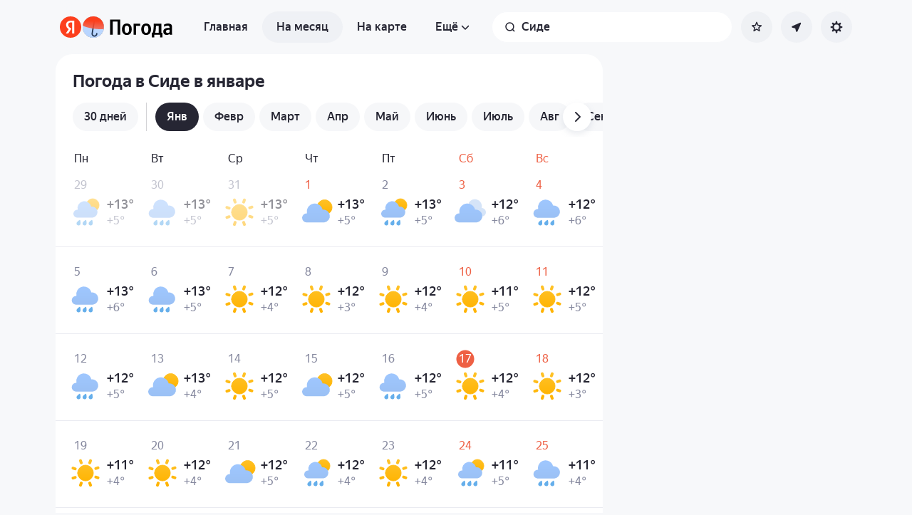

--- FILE ---
content_type: text/html; charset=utf-8
request_url: https://yandex.kz/pogoda/ru/side/month/january
body_size: 82588
content:
<!DOCTYPE html><html class="__className_33987e __variable_33987e" data-theme="system" lang="ru" dir="ltr"><head><meta charSet="utf-8"/><meta name="viewport" content="width=device-width, initial-scale=1"/><link rel="stylesheet" href="https://yastatic.net/s3/weather-frontend/front2/_next/static/css/7d3a08775666a43a.css" crossorigin="anonymous" nonce="YWFhYmM0MGQtZmVjNC00ZjZkLWE2YzMtMWMzYzNjNGE3YzIy" data-precedence="next"/><link rel="stylesheet" href="https://yastatic.net/s3/weather-frontend/front2/_next/static/css/78e26436da5699b4.css" crossorigin="anonymous" nonce="YWFhYmM0MGQtZmVjNC00ZjZkLWE2YzMtMWMzYzNjNGE3YzIy" data-precedence="next"/><link rel="stylesheet" href="https://yastatic.net/s3/weather-frontend/front2/_next/static/css/fed51962dd0e9f8d.css" crossorigin="anonymous" nonce="YWFhYmM0MGQtZmVjNC00ZjZkLWE2YzMtMWMzYzNjNGE3YzIy" data-precedence="next"/><link rel="stylesheet" href="https://yastatic.net/s3/weather-frontend/front2/_next/static/css/3ef19175fbc2406b.css" crossorigin="anonymous" nonce="YWFhYmM0MGQtZmVjNC00ZjZkLWE2YzMtMWMzYzNjNGE3YzIy" data-precedence="next"/><link rel="stylesheet" href="https://yastatic.net/s3/weather-frontend/front2/_next/static/css/b5d68f664b376d16.css" crossorigin="anonymous" nonce="YWFhYmM0MGQtZmVjNC00ZjZkLWE2YzMtMWMzYzNjNGE3YzIy" data-precedence="next"/><link rel="stylesheet" href="https://yastatic.net/s3/weather-frontend/front2/_next/static/css/5266bfa7c2473da9.css" crossorigin="anonymous" nonce="YWFhYmM0MGQtZmVjNC00ZjZkLWE2YzMtMWMzYzNjNGE3YzIy" data-precedence="next"/><link rel="stylesheet" href="https://yastatic.net/s3/weather-frontend/front2/_next/static/css/6160a9be96bd0c66.css" crossorigin="anonymous" nonce="YWFhYmM0MGQtZmVjNC00ZjZkLWE2YzMtMWMzYzNjNGE3YzIy" data-precedence="next"/><link rel="stylesheet" href="https://yastatic.net/s3/weather-frontend/front2/_next/static/css/296a97873b8a10b7.css" crossorigin="anonymous" nonce="YWFhYmM0MGQtZmVjNC00ZjZkLWE2YzMtMWMzYzNjNGE3YzIy" data-precedence="next"/><link rel="stylesheet" href="https://yastatic.net/s3/weather-frontend/front2/_next/static/css/6b621f0ee838e928.css" crossorigin="anonymous" nonce="YWFhYmM0MGQtZmVjNC00ZjZkLWE2YzMtMWMzYzNjNGE3YzIy" data-precedence="next"/><link rel="stylesheet" href="https://yastatic.net/s3/weather-frontend/front2/_next/static/css/a760514e3d361076.css" crossorigin="anonymous" nonce="YWFhYmM0MGQtZmVjNC00ZjZkLWE2YzMtMWMzYzNjNGE3YzIy" data-precedence="next"/><link rel="stylesheet" href="https://yastatic.net/s3/weather-frontend/front2/_next/static/css/cdee7fdef986f393.css" crossorigin="anonymous" nonce="YWFhYmM0MGQtZmVjNC00ZjZkLWE2YzMtMWMzYzNjNGE3YzIy" data-precedence="next"/><link rel="stylesheet" href="https://yastatic.net/s3/weather-frontend/front2/_next/static/css/8d9e70f804ccf1dc.css" crossorigin="anonymous" nonce="YWFhYmM0MGQtZmVjNC00ZjZkLWE2YzMtMWMzYzNjNGE3YzIy" data-precedence="next"/><link rel="stylesheet" href="https://yastatic.net/s3/weather-frontend/front2/_next/static/css/ba1211c096c6208f.css" crossorigin="anonymous" nonce="YWFhYmM0MGQtZmVjNC00ZjZkLWE2YzMtMWMzYzNjNGE3YzIy" data-precedence="next"/><link rel="stylesheet" href="https://yastatic.net/s3/weather-frontend/front2/_next/static/css/47b4e74be7584874.css" crossorigin="anonymous" nonce="YWFhYmM0MGQtZmVjNC00ZjZkLWE2YzMtMWMzYzNjNGE3YzIy" data-precedence="next"/><link rel="stylesheet" href="https://yastatic.net/s3/weather-frontend/front2/_next/static/css/acf6a799fb1d70b5.css" crossorigin="anonymous" nonce="YWFhYmM0MGQtZmVjNC00ZjZkLWE2YzMtMWMzYzNjNGE3YzIy" data-precedence="next"/><link rel="stylesheet" href="https://yastatic.net/s3/weather-frontend/front2/_next/static/css/ad5f71877d45e7d7.css" crossorigin="anonymous" nonce="YWFhYmM0MGQtZmVjNC00ZjZkLWE2YzMtMWMzYzNjNGE3YzIy" data-precedence="next"/><link rel="stylesheet" href="https://yastatic.net/s3/weather-frontend/front2/_next/static/css/10e123ad95035ca1.css" crossorigin="anonymous" nonce="YWFhYmM0MGQtZmVjNC00ZjZkLWE2YzMtMWMzYzNjNGE3YzIy" data-precedence="next"/><link rel="stylesheet" href="https://yastatic.net/s3/weather-frontend/front2/_next/static/css/2a0a032b3af7ace3.css" crossorigin="anonymous" nonce="YWFhYmM0MGQtZmVjNC00ZjZkLWE2YzMtMWMzYzNjNGE3YzIy" data-precedence="next"/><link rel="stylesheet" href="https://yastatic.net/s3/weather-frontend/front2/_next/static/css/115373328dbec76b.css" crossorigin="anonymous" nonce="YWFhYmM0MGQtZmVjNC00ZjZkLWE2YzMtMWMzYzNjNGE3YzIy" data-precedence="next"/><link rel="stylesheet" href="https://yastatic.net/s3/weather-frontend/front2/_next/static/css/9de8df2768569ef1.css" crossorigin="anonymous" nonce="YWFhYmM0MGQtZmVjNC00ZjZkLWE2YzMtMWMzYzNjNGE3YzIy" data-precedence="next"/><link rel="preload" as="script" fetchPriority="low" nonce="YWFhYmM0MGQtZmVjNC00ZjZkLWE2YzMtMWMzYzNjNGE3YzIy" href="https://yastatic.net/s3/weather-frontend/front2/_next/static/chunks/webpack-81401c2f11565527.js" crossorigin=""/><script src="https://yastatic.net/s3/weather-frontend/front2/_next/static/chunks/87c73c54-ae2dbe00dce7f586.js" async="" crossorigin="" nonce="YWFhYmM0MGQtZmVjNC00ZjZkLWE2YzMtMWMzYzNjNGE3YzIy"></script><script src="https://yastatic.net/s3/weather-frontend/front2/_next/static/chunks/18-93daffa24414e8df.js" async="" crossorigin="" nonce="YWFhYmM0MGQtZmVjNC00ZjZkLWE2YzMtMWMzYzNjNGE3YzIy"></script><script src="https://yastatic.net/s3/weather-frontend/front2/_next/static/chunks/main-app-292d62ea03040756.js" async="" crossorigin="" nonce="YWFhYmM0MGQtZmVjNC00ZjZkLWE2YzMtMWMzYzNjNGE3YzIy"></script><script src="https://yastatic.net/s3/weather-frontend/front2/_next/static/chunks/app/global-error-e90f0b08d645ca5f.js" async="" crossorigin="" nonce="YWFhYmM0MGQtZmVjNC00ZjZkLWE2YzMtMWMzYzNjNGE3YzIy"></script><script src="https://yastatic.net/s3/weather-frontend/front2/_next/static/chunks/4673-32226da5d7ebb814.js" async="" crossorigin="" nonce="YWFhYmM0MGQtZmVjNC00ZjZkLWE2YzMtMWMzYzNjNGE3YzIy"></script><script src="https://yastatic.net/s3/weather-frontend/front2/_next/static/chunks/9517-a7ff735bbadee5fb.js" async="" crossorigin="" nonce="YWFhYmM0MGQtZmVjNC00ZjZkLWE2YzMtMWMzYzNjNGE3YzIy"></script><script src="https://yastatic.net/s3/weather-frontend/front2/_next/static/chunks/8339-b51c67bffe48daf0.js" async="" crossorigin="" nonce="YWFhYmM0MGQtZmVjNC00ZjZkLWE2YzMtMWMzYzNjNGE3YzIy"></script><script src="https://yastatic.net/s3/weather-frontend/front2/_next/static/chunks/3590-866c99e490c7a48e.js" async="" crossorigin="" nonce="YWFhYmM0MGQtZmVjNC00ZjZkLWE2YzMtMWMzYzNjNGE3YzIy"></script><script src="https://yastatic.net/s3/weather-frontend/front2/_next/static/chunks/9575-7b2b055ed8101d5a.js" async="" crossorigin="" nonce="YWFhYmM0MGQtZmVjNC00ZjZkLWE2YzMtMWMzYzNjNGE3YzIy"></script><script src="https://yastatic.net/s3/weather-frontend/front2/_next/static/chunks/7479-61998621312a362d.js" async="" crossorigin="" nonce="YWFhYmM0MGQtZmVjNC00ZjZkLWE2YzMtMWMzYzNjNGE3YzIy"></script><script src="https://yastatic.net/s3/weather-frontend/front2/_next/static/chunks/1787-e3d3b12f46eb579e.js" async="" crossorigin="" nonce="YWFhYmM0MGQtZmVjNC00ZjZkLWE2YzMtMWMzYzNjNGE3YzIy"></script><script src="https://yastatic.net/s3/weather-frontend/front2/_next/static/chunks/app/%5BserviceNameRoute%5D/%5BlocaleRoute%5D/_geo_/%40children/%5BslugRoute%5D/month/%5BmonthRoute%5D/page-1bc757d2af898398.js" async="" crossorigin="" nonce="YWFhYmM0MGQtZmVjNC00ZjZkLWE2YzMtMWMzYzNjNGE3YzIy"></script><script src="https://yastatic.net/s3/weather-frontend/front2/_next/static/chunks/8150-0866e0c585321c46.js" async="" crossorigin="" nonce="YWFhYmM0MGQtZmVjNC00ZjZkLWE2YzMtMWMzYzNjNGE3YzIy"></script><script src="https://yastatic.net/s3/weather-frontend/front2/_next/static/chunks/7517-42fbeab2be30d946.js" async="" crossorigin="" nonce="YWFhYmM0MGQtZmVjNC00ZjZkLWE2YzMtMWMzYzNjNGE3YzIy"></script><script src="https://yastatic.net/s3/weather-frontend/front2/_next/static/chunks/950-1bcdf54ced0c2939.js" async="" crossorigin="" nonce="YWFhYmM0MGQtZmVjNC00ZjZkLWE2YzMtMWMzYzNjNGE3YzIy"></script><script src="https://yastatic.net/s3/weather-frontend/front2/_next/static/chunks/2581-aeb6a819db912106.js" async="" crossorigin="" nonce="YWFhYmM0MGQtZmVjNC00ZjZkLWE2YzMtMWMzYzNjNGE3YzIy"></script><script src="https://yastatic.net/s3/weather-frontend/front2/_next/static/chunks/2546-77144bcdfb374696.js" async="" crossorigin="" nonce="YWFhYmM0MGQtZmVjNC00ZjZkLWE2YzMtMWMzYzNjNGE3YzIy"></script><script src="https://yastatic.net/s3/weather-frontend/front2/_next/static/chunks/app/%5BserviceNameRoute%5D/%5BlocaleRoute%5D/_geo_/%40children/%5BslugRoute%5D/month/layout-b256c85b13e63264.js" async="" crossorigin="" nonce="YWFhYmM0MGQtZmVjNC00ZjZkLWE2YzMtMWMzYzNjNGE3YzIy"></script><script src="https://yastatic.net/s3/weather-frontend/front2/_next/static/chunks/6416-95ae04e3f3a6a0ac.js" async="" crossorigin="" nonce="YWFhYmM0MGQtZmVjNC00ZjZkLWE2YzMtMWMzYzNjNGE3YzIy"></script><script src="https://yastatic.net/s3/weather-frontend/front2/_next/static/chunks/app/%5BserviceNameRoute%5D/%5BlocaleRoute%5D/layout-aba30731b200a58e.js" async="" crossorigin="" nonce="YWFhYmM0MGQtZmVjNC00ZjZkLWE2YzMtMWMzYzNjNGE3YzIy"></script><script src="https://yastatic.net/s3/weather-frontend/front2/_next/static/chunks/718-d1eb53005a351d90.js" async="" crossorigin="" nonce="YWFhYmM0MGQtZmVjNC00ZjZkLWE2YzMtMWMzYzNjNGE3YzIy"></script><script src="https://yastatic.net/s3/weather-frontend/front2/_next/static/chunks/7460-fba17862a35820bc.js" async="" crossorigin="" nonce="YWFhYmM0MGQtZmVjNC00ZjZkLWE2YzMtMWMzYzNjNGE3YzIy"></script><script src="https://yastatic.net/s3/weather-frontend/front2/_next/static/chunks/app/%5BserviceNameRoute%5D/%5BlocaleRoute%5D/error-ddda22e0e7176a6c.js" async="" crossorigin="" nonce="YWFhYmM0MGQtZmVjNC00ZjZkLWE2YzMtMWMzYzNjNGE3YzIy"></script><script src="https://yastatic.net/s3/weather-frontend/front2/_next/static/chunks/app/%5BserviceNameRoute%5D/%5BlocaleRoute%5D/_geo_/%40promo/%5BslugRoute%5D/month/%5BmonthRoute%5D/page-826e9f21449bb451.js" async="" crossorigin="" nonce="YWFhYmM0MGQtZmVjNC00ZjZkLWE2YzMtMWMzYzNjNGE3YzIy"></script><script src="https://yastatic.net/s3/weather-frontend/front2/_next/static/chunks/6199-0463ec3a2f44a3a3.js" async="" crossorigin="" nonce="YWFhYmM0MGQtZmVjNC00ZjZkLWE2YzMtMWMzYzNjNGE3YzIy"></script><script src="https://yastatic.net/s3/weather-frontend/front2/_next/static/chunks/app/%5BserviceNameRoute%5D/%5BlocaleRoute%5D/not-found-98e0b38838a4457d.js" async="" crossorigin="" nonce="YWFhYmM0MGQtZmVjNC00ZjZkLWE2YzMtMWMzYzNjNGE3YzIy"></script><script src="https://yastatic.net/s3/weather-frontend/front2/_next/static/chunks/1683-edec5a184dd31012.js" async="" crossorigin="" nonce="YWFhYmM0MGQtZmVjNC00ZjZkLWE2YzMtMWMzYzNjNGE3YzIy"></script><script src="https://yastatic.net/s3/weather-frontend/front2/_next/static/chunks/app/%5BserviceNameRoute%5D/%5BlocaleRoute%5D/_geo_/%40children/%5BslugRoute%5D/month/%40seo/%5BmonthRoute%5D/page-ad2b7d577572d857.js" async="" crossorigin="" nonce="YWFhYmM0MGQtZmVjNC00ZjZkLWE2YzMtMWMzYzNjNGE3YzIy"></script><script src="https://yastatic.net/s3/weather-frontend/front2/_next/static/chunks/app/%5BserviceNameRoute%5D/%5BlocaleRoute%5D/_geo_/error-c4e33135976c5882.js" async="" crossorigin="" nonce="YWFhYmM0MGQtZmVjNC00ZjZkLWE2YzMtMWMzYzNjNGE3YzIy"></script><link rel="preload" href="https://mc.yandex.kz/metrika/tag.js" as="script" nonce="YWFhYmM0MGQtZmVjNC00ZjZkLWE2YzMtMWMzYzNjNGE3YzIy"/><meta name="next-size-adjust" content=""/><meta name="color-scheme" content="light dark"/><title>Погода в Сиде в январе — Прогноз погоды в Сиде, Провинция Анталья, Турция на январь</title><meta name="description" content="Погода в Сиде в январе 🌡️. Долгосрочный прогноз погоды в Сиде, Провинция Анталья, Турция на январь: температура воздуха днём и ночью, осадки, количество солнечных дней, давление и влажность."/><meta name="robots" content="index, follow"/><link rel="canonical" href="https://yandex.kz/pogoda/ru/side/month/january"/><meta property="og:title" content="Погода в Сиде в январе — Прогноз погоды в Сиде, Провинция Анталья, Турция на январь"/><meta property="og:description" content="Погода в Сиде в январе 🌡️. Долгосрочный прогноз погоды в Сиде, Провинция Анталья, Турция на январь: температура воздуха днём и ночью, осадки, количество солнечных дней, давление и влажность."/><meta property="og:locale" content="ru"/><meta property="og:type" content="website"/><meta name="twitter:card" content="summary"/><meta name="twitter:title" content="Погода в Сиде в январе — Прогноз погоды в Сиде, Провинция Анталья, Турция на январь"/><meta name="twitter:description" content="Погода в Сиде в январе 🌡️. Долгосрочный прогноз погоды в Сиде, Провинция Анталья, Турция на январь: температура воздуха днём и ночью, осадки, количество солнечных дней, давление и влажность."/><link rel="manifest" href="https://yastatic.net/weather/i/pwa/manifest/ru.light.json" media="(prefers-color-scheme: light)"/><link rel="manifest" href="https://yastatic.net/weather/i/pwa/manifest/ru.dark.json" media="(prefers-color-scheme: dark)"/><link rel="amphtml" href="https://yandex.kz/pogoda/ru/side/month/january?amp=1"/><link rel="icon shortcut" href="https://yandex.kz/weather/favicon.ico"/><link rel="apple-touch-icon" href="https://yandex.kz/weather/favicon-180.png" sizes="180x180"/><script src="https://yastatic.net/s3/weather-frontend/front2/_next/static/chunks/polyfills-42372ed130431b0a.js" crossorigin="anonymous" noModule="" nonce="YWFhYmM0MGQtZmVjNC00ZjZkLWE2YzMtMWMzYzNjNGE3YzIy"></script></head><body><script id="dvh" nonce="YWFhYmM0MGQtZmVjNC00ZjZkLWE2YzMtMWMzYzNjNGE3YzIy">if("undefined"!=typeof window&&!window.CSS.supports("height: 1dvh")){let e=window.innerHeight;document.body.style.setProperty("--dvh",e?e+"px":"100vh"),window.addEventListener("resize",(()=>{e=window.innerHeight,document.body.style.setProperty("--dvh",e?e+"px":"100vh")}))}</script><script id="global-this" nonce="YWFhYmM0MGQtZmVjNC00ZjZkLWE2YzMtMWMzYzNjNGE3YzIy">!function(t){function e(){var e=this||self;e.globalThis=e,delete t.prototype._T_}"object"!=typeof globalThis&&(this?e():(t.defineProperty(t.prototype,"_T_",{configurable:!0,get:e}),_T_))}(Object);</script><script id="queueMicrotask" nonce="YWFhYmM0MGQtZmVjNC00ZjZkLWE2YzMtMWMzYzNjNGE3YzIy">"undefined"!=typeof window&&"function"!=typeof window.queueMicrotask&&(window.queueMicrotask=function(e){Promise.resolve().then(e).catch((e=>setTimeout((()=>{throw e}))))});</script><script id="customPolyfill" nonce="YWFhYmM0MGQtZmVjNC00ZjZkLWE2YzMtMWMzYzNjNGE3YzIy">
                        if (typeof window.ResizeObserver === "undefined") {
                            var script = document.createElement('script');
                            script.src = 'https://yastatic.net/s3/weather-frontend/polyfills/ResizeObserver.min.js';
                            document.head.appendChild(script);
                        }
                    </script><script nonce="YWFhYmM0MGQtZmVjNC00ZjZkLWE2YzMtMWMzYzNjNGE3YzIy">(self.__next_s=self.__next_s||[]).push([0,{"nonce":"YWFhYmM0MGQtZmVjNC00ZjZkLWE2YzMtMWMzYzNjNGE3YzIy","children":"(function(d,t,u,e,s){\ne=d.createElement(t),s=d.getElementsByTagName(t)[0],e.src=u,s.parentNode.insertBefore(e,s)\n})(document,'script','htt'+'ps:/'+'/yas'+'tati'+'c.net/n'+'earest.j'+'s');\n\n!function(e,t){if(e.Ya=e.Ya||{},Ya.Rum)throw new Error(\"Rum: interface is already defined\");var n=e.performance,i=n&&n.timing&&n.timing.navigationStart||Ya.startPageLoad||+new Date,s=e.requestAnimationFrame,r=function(){},a=Ya.Rum={_defTimes:[],_defRes:[],_countersToExposeAsEvents:[\"2325\",\"2616.85.1928\",\"react.inited\"],enabled:!!n,version:\"6.1.21\",vsStart:document.visibilityState,vsChanged:!1,vsChangeTime:1/0,_deltaMarks:{},_markListeners:{},_onComplete:[],_onInit:[],_unsubscribers:[],_eventLisneters:{},_settings:{},_vars:{},init:function(e,t){a._settings=e,a._vars=t},getTime:n&&n.now?function(){return n.now()}:Date.now?function(){return Date.now()-i}:function(){return new Date-i},time:function(e){a._deltaMarks[e]=[a.getTime()]},timeEnd:function(e,t){var n=a._deltaMarks[e];n&&0!==n.length&&n.push(a.getTime(),t)},sendTimeMark:function(e,t,n,i){void 0===t&&(t=a.getTime()),a.emit({metricName:\"defTimes\",data:[e,t,i]}),a.mark(e,t)},sendDelta:function(e,t,n,i){var s,r=a._deltaMarks;r[e]||void 0===t||(s=i&&i.originalEndTime?i.originalEndTime:a.getTime(),r[e]=[s-t,s,n])},sendResTiming:function(e,t){a.emit({metricName:\"defRes\",data:[e,t]})},sendRaf:function(e){var t=a.getSetting(\"forcePaintTimeSending\");if(s&&(t||a.isTimeAfterPageShow(a.getTime()))){var n=\"2616.\"+e;s((function(){a.getSetting(\"sendFirstRaf\")&&a.sendTimeMark(n+\".205\"),s((function(){a.sendTimeMark(n+\".1928\")}))}))}},isVisibilityChanged:function(){return a.vsStart&&(\"visible\"!==a.vsStart||a.vsChanged)},isTimeAfterPageShow:function(e){return\"visible\"===a.vsStart||a.vsChangeTime<e},mark:n&&n.mark?function(e,t){n.mark(e+(t?\": \"+t:\"\"))}:function(){},getSetting:function(e){var t=a._settings[e];return null===t?null:t||\"\"},on:function(e,t){if(\"function\"==typeof t)return(a._markListeners[e]=a._markListeners[e]||[]).push(t),function(){if(a._markListeners[e]){var n=a._markListeners[e].indexOf(t);n>-1&&a._markListeners[e].splice(n,1)}}},noop:r,sendTrafficData:r,finalizeLayoutShiftScore:r,finalizeLargestContentfulPaint:r,getLCPAdditionalParams:r,getCLSAdditionalParams:r,getINPAdditionalParams:r,getImageGoodnessAdditionalParams:r,_eventListeners:{},_eventsBuffer:{},subscribe:function(e,t){if(!a.getSetting(\"noEvents\"))return this._eventLisneters[e]=this._eventLisneters[e]||new Set,this._eventLisneters[e].add(t),function(){this.unsubscribe(e,t)}.bind(this)},unsubscribe:function(e,t){this._eventLisneters[e].delete(t)},emit:function(e){if(!a.getSetting(\"noEvents\")){var t=a.getSetting(\"eventsLimits\")&&a.getSetting(\"eventsLimits\")[e.metricName]||20;this._eventLisneters[e.metricName]&&this._eventLisneters[e.metricName].forEach((function(t){t(e)})),this._eventsBuffer[e.metricName]=this._eventsBuffer[e.metricName]||[],this._eventsBuffer[e.metricName].push(e),this._eventsBuffer[e.metricName].length>t&&(this._eventsBuffer[e.metricName].length=Math.floor(t/2))}},getBufferedEvents:function(e){var t=this._eventsBuffer,n={};return Object.keys(t).forEach((function(i){-1!==e.indexOf(i)&&(n[i]=t[i])})),n},clearEvents:function(e){this._eventsBuffer[e]&&(this._eventsBuffer[e].length=0)}};function f(){Ya.Rum.vsChanged=!0,Ya.Rum.vsChangeTime=a.getTime(),removeEventListener(\"visibilitychange\",f)}addEventListener(\"visibilitychange\",f),a._onVisibilityChange=f}(window);\n\nYa.Rum.observeDOMNode=window.IntersectionObserver?function(e,i,n){var t=this,o=Ya.Rum.getSetting(\"forcePaintTimeSending\");!function r(){if(o||!t.isVisibilityChanged()){var s=\"string\"==typeof i?document.querySelector(i):i;s?new IntersectionObserver((function(i,n){!o&&t.isVisibilityChanged()||(Ya.Rum.sendTimeMark(e),n.unobserve(s))}),n).observe(s):setTimeout(r,100)}}()}:function(){};\n\n!function(){if(window.PerformanceLongTaskTiming){var e=function(e,n){return(e=e.concat(n)).length>300&&(e=e.slice(e.length-300)),e},n=\"undefined\"!=typeof PerformanceLongAnimationFrameTiming,t=n?[\"longtask\",\"long-animation-frame\"]:[\"longtask\"];function r(){var r=Ya.Rum._tti={events:[],loafEvents:n?[]:void 0,eventsAfterTTI:[],fired:!1,observer:new PerformanceObserver((function(t){var o=t.getEntriesByType(\"longtask\"),s=t.getEntriesByType(\"long-animation-frame\");r.events=e(r.events,o),n&&(r.loafEvents=e(r.loafEvents,s)),r.fired&&(r.eventsAfterTTI=e(r.eventsAfterTTI,o))}))};r.observer.observe({entryTypes:t}),Ya.Rum._unsubscribers&&Ya.Rum._unsubscribers.push((function(){r.observer.disconnect()}))}r(),Ya.Rum._onInit.push(r)}}();\n\n!function(){var e,t,n,i=Ya.Rum,o=42,r=4e4,g=15,a=[],s=\"\\r\\n\",l=i.getSetting(\"countersInitialDelay\")||0;if(l){var c;function u(){removeEventListener(\"visibilitychange\",h),clearTimeout(c),l=0,f()}function h(){document.hidden&&u()}c=setTimeout(u,l),addEventListener(\"visibilitychange\",h)}function f(){if(t&&a.length){for(var n=0,i=0,l=0;i<a.length&&l<=r&&n<o;i++)(l+=(i?s.length:0)+a[i].length)<=r&&n++;var c=a.splice(0,n);d(t,c.join(s)),a.length&&(e=setTimeout(f,g))}else a.length=0}function d(e,t){if(!(navigator.sendBeacon&&n&&navigator.sendBeacon(e,t))){var o=Boolean(i.getSetting(\"sendCookie\")),r=new XMLHttpRequest;r.open(\"POST\",e),r.withCredentials=o,r.send(t)}}i.send=function(c,u,h,d,v,m,S,p){t=i.getSetting(\"clck\"),n=i.getSetting(\"beacon\"),o=i.getSetting(\"maxBatchCounters\")||o,r=i.getSetting(\"maxBatchLength\")||r,g=i.getSetting(\"countersBatchTimeout\")||g,function(t,n,i,c,u,h,d,v,m,S){clearTimeout(e);var p=[t?\"/reqid=\"+t:\"\",n?\"/\"+n.join(\"/\"):\"\",i?\"/path=\"+i:\"\",c?\"/events=\"+c:\"\",u?\"/slots=\"+u.join(\";\"):\"\",h?\"/experiments=\"+h.join(\";\"):\"\",d?\"/vars=\"+d:\"\",\"/cts=\"+(new Date).getTime(),\"\",\"/*\"].join(\"\");p.length>r?\"undefined\"!=typeof console&&console.error&&console.error(\"Counter length \"+p.length+\" is more than allowed \"+r,p):(a.push(p),l||(function(){if(a.length>=o)return!0;for(var e=0,t=0;t<a.length;t++)if((e+=(t?s.length:0)+a[t].length)>=r)return!0;return!1}()?f():e=setTimeout(f,g)))}(i.getSetting(\"reqid\"),S,u,v,i.getSetting(\"slots\"),i.getSetting(\"experiments\"),h)}}();\n\n!function(n){if(!n.Ya||!Ya.Rum)throw new Error(\"Rum: interface is not defined\");var e=Ya.Rum;e.getSetting=function(n){var t=e._settings[n];return null===t?null:t||\"\"}}(\"undefined\"!=typeof self?self:window);\n\n!function(e,r){var n={client:[\"690.2354\",1e3,100,0],uncaught:[\"690.2361\",100,10,0],external:[\"690.2854\",100,10,0],script:[\"690.2609\",100,10,0]},t={};r.ERROR_LEVEL={INFO:\"info\",DEBUG:\"debug\",WARN:\"warn\",ERROR:\"error\",FATAL:\"fatal\"},r._errorSettings={clck:\"https://yandex.ru/clck/click\",beacon:!0,project:\"unknown\",page:\"\",env:\"\",experiments:[],additional:{},platform:\"\",region:\"\",dc:\"\",host:\"\",service:\"\",level:\"\",version:\"\",yandexuid:\"\",loggedin:!1,coordinates_gp:\"\",referrer:!0,preventError:!1,unhandledRejection:!1,traceUnhandledRejection:!1,uncaughtException:!0,debug:!1,limits:{},silent:{},filters:{},pageMaxAge:864e6,initTimestamp:+new Date};var o=!1;function a(e,r){for(var n in r)r.hasOwnProperty(n)&&(e[n]=r[n]);return e}function i(e){return\"boolean\"==typeof e&&(e=+e),\"number\"==typeof e?e+\"\":null}r.initErrors=function(n){var t=a(r._errorSettings,n);o||(t.uncaughtException&&function(){var n=r._errorSettings;if(e.addEventListener)e.addEventListener(\"error\",s),n.resourceFails&&e.addEventListener(\"error\",l,!0),\"Promise\"in e&&n.unhandledRejection&&e.addEventListener(\"unhandledrejection\",function(e){var n,t,o=e.reason,a={};o&&(o.stack&&o.message?(n=o.message,t=o.stack):(n=String(o),t=r._parseTraceablePromiseStack(e.promise),\"[object Event]\"===n?n=\"event.type: \"+o.type:\"[object Object]\"===n&&(a.unhandledObject=o)),o.target&&o.target.src&&(a.src=o.target.src),s({message:\"Unhandled rejection: \"+n,stack:t,additional:a}))});else{var t=e.onerror;e.onerror=function(e,r,n,o,a){s({error:a||new Error(e||\"Empty error\"),message:e,lineno:n,colno:o,filename:r}),t&&t.apply(this,arguments)}}}(),t.unhandledRejection&&t.traceUnhandledRejection&&r._traceUnhandledRejection&&r._traceUnhandledRejection(),o=!0)},r.updateErrors=function(e){a(r._errorSettings,e)},r.updateAdditional=function(e){r._errorSettings.additional=a(r._errorSettings.additional||{},e)},r._handleError=function(e,o,i){var s,l,c=r._errorSettings;if(c.preventError&&e.preventDefault&&e.preventDefault(),o)s=e,l=\"client\";else{s=r._normalizeError(e),l=s.type;var d=c.onError;\"function\"==typeof d&&d(s);var u=c.transform;if(\"function\"==typeof u&&(s=u(s)),!s)return;s.settings&&(i=s.settings)}var g=+new Date,f=c.initTimestamp,p=c.pageMaxAge;if(!(-1!==p&&f&&f+p<g)){var m=n[l][1];\"number\"==typeof c.limits[l]&&(m=c.limits[l]);var v=n[l][2];\"number\"==typeof c.silent[l]&&(v=c.silent[l]);var h=n[l][3];if(h<m||-1===m){s.path=n[l][0];var E=r._getErrorData(s,{silent:h<v||-1===v?\"no\":\"yes\",isCustom:Boolean(o)},a(a({},c),i)),_=function(e){t[s.message]=!1,r._sendError(e.path,e.vars),n[l][3]++}.bind(this,E);if(void 0===c.throttleSend)_();else{if(t[s.message])return;t[s.message]=!0,setTimeout(_,c.throttleSend)}}}},r._getReferrer=function(r){var n=r.referrer,t=typeof n;return\"function\"===t?n():\"string\"===t&&n?n:!1!==n&&e.location?e.location.href:void 0},r.getErrorSetting=function(e){return r._errorSettings[e]},r._buildExperiments=function(e){return e instanceof Array?e.join(\";\"):\"\"},r._buildAdditional=function(e,r){var n=\"\";try{var t=a(a({},e),r);0!==Object.keys(t).length&&(n=JSON.stringify(t))}catch(e){}return n},r._getErrorData=function(n,t,o){t=t||{};var a=r._buildExperiments(o.experiments),s=r._buildAdditional(o.additional,n.additional),l={\"-stack\":n.stack,\"-url\":n.file,\"-line\":n.line,\"-col\":n.col,\"-block\":n.block,\"-method\":n.method,\"-msg\":n.message,\"-env\":o.env,\"-external\":n.external,\"-externalCustom\":n.externalCustom,\"-project\":o.project,\"-service\":n.service||o.service,\"-page\":n.page||o.page,\"-platform\":o.platform,\"-level\":n.level,\"-experiments\":a,\"-version\":o.version,\"-region\":o.region,\"-dc\":o.dc,\"-host\":o.host,\"-yandexuid\":o.yandexuid,\"-loggedin\":o.loggedin,\"-coordinates_gp\":n.coordinates_gp||o.coordinates_gp,\"-referrer\":r._getReferrer(o),\"-source\":n.source,\"-sourceMethod\":n.sourceMethod,\"-type\":t.isCustom?n.type:\"\",\"-additional\":s,\"-adb\":i(Ya.blocker)||i(o.blocker),\"-cdn\":e.YaStaticRegion,\"-ua\":navigator.userAgent,\"-silent\":t.silent,\"-ts\":+new Date,\"-init-ts\":o.initTimestamp};return o.debug&&e.console&&console[console[n.level]?n.level:\"error\"](\"[error-counter] \"+n.message,l,n.stack),{path:n.path,vars:l}},r._baseNormalizeError=function(e){var r=(e=e||{}).error,n=e.filename||e.fileName||\"\",t=r&&r.stack||e.stack||\"\",o=e.message||\"\",a=r&&r.additional||e.additional;return{file:n,line:e.lineno||e.lineNumber,col:e.colno||e.colNumber,stack:t,message:o,additional:a}},r._normalizeError=function(e){var n=r._baseNormalizeError(e),t=\"uncaught\",o=r._isExternalError(n.file,n.message,n.stack),a=\"\",i=\"\";return o.hasExternal?(t=\"external\",a=o.common,i=o.custom):/^Script error\\.?$/.test(n.message)&&(t=\"script\"),n.external=a,n.externalCustom=i,n.type=t,n},r._createVarsString=function(e){var r=[];for(var n in e)e.hasOwnProperty(n)&&(e[n]||0===e[n])&&r.push(n+\"=\"+encodeURIComponent(e[n]).replace(/\\*/g,\"%2A\"));return r.join(\",\")},r._sendError=function(e,n){r.send(null,e,r._createVarsString(n),null,null,null,null)};var s=function(e){r._handleError(e,!1)},l=function(e){var n=e.target;if(n){var t=n.srcset||n.src;if(t||(t=n.href),t){var o=n.tagName||\"UNKNOWN\";r.logError({message:o+\" load error\",additional:{src:t}})}}};r._parseTraceablePromiseStack=function(){}}(\"undefined\"!=typeof self?self:window,Ya.Rum);\n\n!function(e){var r={url:{0:/(miscellaneous|extension)_bindings/,1:/^chrome:/,2:/kaspersky-labs\\.com\\//,3:/^(?:moz|chrome|safari)-extension:\\/\\//,4:/^file:/,5:/^resource:\\/\\//,6:/webnetc\\.top/,7:/local\\.adguard\\.com/},message:{0:/__adgRemoveDirect/,1:/Content Security Policy/,2:/vid_mate_check/,3:/ucapi/,4:/Access is denied/i,5:/^Uncaught SecurityError/i,6:/__ybro/,7:/__show__deepen/,8:/ntp is not defined/,9:/Cannot set property 'install' of undefined/,10:/NS_ERROR/,11:/Error loading script/,12:/^TypeError: undefined is not a function$/,13:/__firefox__\\.(?:favicons|metadata|reader|searchQueryForField|searchLoginField)/},stack:{0:/(?:moz|chrome|safari)-extension:\\/\\//,1:/adguard.*\\.user\\.js/i}};function n(e,r){if(e&&r){var n=[];for(var o in r)if(r.hasOwnProperty(o)){var i=r[o];\"string\"==typeof i&&(i=new RegExp(i)),i instanceof RegExp&&i.test(e)&&n.push(o)}return n.join(\"_\")}}function o(e,o){var i,a=[];for(var t in r)r.hasOwnProperty(t)&&(i=n(e[t],o[t]))&&a.push(t+\"~\"+i);return a.join(\";\")}e._isExternalError=function(n,i,a){var t=e._errorSettings.filters||{},s={url:(n||\"\")+\"\",message:(i||\"\")+\"\",stack:(a||\"\")+\"\"},c=o(s,r),u=o(s,t);return{common:c,custom:u,hasExternal:!(!c&&!u)}}}(Ya.Rum);\n\n!function(){\"use strict\";var e;(e=Ya.Rum).logError=function(r,o,s){r=r||{},\"string\"!=typeof o&&void 0!==o||((o=new Error(o)).justCreated=!0);var a=r.message||\"\",t=e._baseNormalizeError(o);t.message&&!r.ignoreErrorMessage&&(a&&(a+=\"; \"),a+=t.message),t.message=a||\"Empty error\";for(var g=[\"service\",\"source\",\"type\",\"block\",\"additional\",\"level\",\"page\",\"method\",\"sourceMethod\",\"coordinates_gp\"],i=0;i<g.length;i++){var n=g[i];r[n]?t[n]=r[n]:o&&o[n]&&(t[n]=o[n])}e._handleError(t,!0,s)}}();\n\n!function(){\"use strict\";var t;(t=Ya.Rum).logAjaxError=function(a,i,o,n){a.type=\"network\",a.additional=a.additional||{},\"timeout\"===o?a.additional.timeout=1:i.status&&(a.additional.status=i.status),t.logError(a,n)}}();\n\n!function(){\"use strict\";var e;(e=Ya.Rum).logEventString=function(n,t,r){return e._logEvent(\"string\",n,t,r)},e.logEventFloat=function(n,t,r){return e._logEvent(\"float\",n,t,r)},e.logEventInteger=function(n,t,r){return e._logEvent(\"integer\",n,t,r)},e._logEvent=function(n,t,r,i){i=i||{};var l=e._errorSettings,o=e._buildAdditional(l.additional,i.additional),a=e._buildExperiments(l.experiments),g={\"-env\":l.env,\"-project\":l.project,\"-service\":i.service||l.service,\"-page\":i.page||l.page,\"-platform\":l.platform,\"-experiments\":a,\"-version\":l.version,\"-yandexuid\":l.yandexuid,\"-loggedin\":l.loggedin,\"-referrer\":e._getReferrer(l),\"-additional\":o,\"-ts\":+new Date,\"-type\":n,\"-name\":t,\"-value\":r};return e.send(null,\"690.32\",e._createVarsString(g),null,null,null,[\"table=rum_events\"])}}();\n\n!function(){\"use strict\";var t,e;t=Ya.Rum,e=\"__RumTraceablePromise\",t._parseTraceablePromiseStack=function(t){if(t&&t.__stack){for(var r=t.__stack.split(\"\\n\"),n=[],o=0;o<r.length;o++)-1===r[o].indexOf(e)&&n.push(r[o].trim());return n.join(\"\\n\")}},t._traceUnhandledRejection=function(){if(\"Promise\"in window&&window.Promise.name!==e){var t=window.Promise;try{r.prototype=t.prototype,r.prototype.constructor=r,Object.setPrototypeOf(r,t),Object.defineProperty(r,\"name\",{value:e}),window.Promise=r}catch(t){}}function r(r){var n,o,i=new t(function(t,e){n=t,o=e});i.__stack=new Error(e).stack;try{r(n,o)}catch(t){o(t)}return i}}}();\n","id":"metrics_inline"}])</script><script nonce="YWFhYmM0MGQtZmVjNC00ZjZkLWE2YzMtMWMzYzNjNGE3YzIy">(self.__next_s=self.__next_s||[]).push([0,{"nonce":"YWFhYmM0MGQtZmVjNC00ZjZkLWE2YzMtMWMzYzNjNGE3YzIy","children":"'Ya' in window && Ya.Rum.init(\n                        {\"beacon\":true,\"periodicStatsIntervalMs\":1000,\"longTaskMetric\":true,\"scrollMetric\":true,\"scrollLatencyMetric\":true,\"sendClientUa\":true,\"sendFirstRaf\":true,\"sendAutoElementTiming\":true,\"clck\":\"https://yandex.ru/clck/click\",\"sendAutoResTiming\":true,\"sendUrlInResTiming\":true,\"sendFPS\":true,\"reqid\":\"1768659749981867-12697751867514762725-balancer-l7leveler-kubr-yp-sas-32-BAL\",\"slots\":[\"1384009,0,97\",\"1414493,0,53\",\"1433082,0,83\",\"1454774,0,11\",\"299082,0,78\",\"299097,0,79\",\"1458220,0,74\"]},\n                        {\"rum_id\":\"ru.pogoda.front2\",\"-project\":\"weather-front2\",\"-env\":\"production\",\"-version\":\"564.2\",\"-platform\":\"desktop\"}\n                    );\n'Ya' in window && Ya.Rum.initErrors({\"platform\":\"desktop\",\"preventError\":true,\"uncaughtException\":true,\"unhandledRejection\":true,\"traceUnhandledRejection\":true,\"reqid\":\"1768659749981867-12697751867514762725-balancer-l7leveler-kubr-yp-sas-32-BAL\",\"filters\":{\"url\":{\"0\":\"https://mc.yandex.ru/metrika/tag.js\"},\"message\":{}},\"project\":\"weather-front2\",\"version\":\"564.2\",\"env\":\"production\"});","id":"metrics_config"}])</script><script nonce="YWFhYmM0MGQtZmVjNC00ZjZkLWE2YzMtMWMzYzNjNGE3YzIy">(self.__next_s=self.__next_s||[]).push([0,{"nonce":"YWFhYmM0MGQtZmVjNC00ZjZkLWE2YzMtMWMzYzNjNGE3YzIy","children":"if (window) {\n                    window.yaContextCb = window.yaContextCb || [];\n                    window.yaContext0Gimmeamoney = {};\n                    window.yaContextCb.push(function() { window.yaContext0Gimmeamoney.state = 2; });\n                    var ctxScript = document.createElement('script');\n                    ctxScript.src = 'https://yandex.kz/ads/system/context.js';\n                    ctxScript.async = true;\n                    ctxScript.setAttribute(\"nonce\", \"YWFhYmM0MGQtZmVjNC00ZjZkLWE2YzMtMWMzYzNjNGE3YzIy\");\n                    ctxScript.onerror = function() { window.yaContext0Gimmeamoney.state = 3;};\n                    if (document.location.origin === 'https://yandex.ru') { ctxScript.crossOrigin = 'use-credentials'; }\n                    document.getElementsByTagName('head')[0].appendChild(ctxScript);\n                }","id":"adv_ya"}])</script><script nonce="YWFhYmM0MGQtZmVjNC00ZjZkLWE2YzMtMWMzYzNjNGE3YzIy">(()=>{try{let a=document.querySelectorAll("script[src]");["2953","3071.407","3733"].forEach((b,c)=>{let d=a[c];!d||d.getAttribute("data-rcid")||d.setAttribute("data-rcid",b)})}catch(a){}})()</script><img aria-hidden="true" alt="" src="[data-uri]" style="position:fixed;top:5vh;left:5vw;width:90vw;z-index:-1;mix-blend-mode:darken;pointer-events:none;max-width:738px;height:200vh" fetchPriority="high"/><!--$--><!--/$--><noscript><div><img src="https://mc.yandex.kz/watch/115080" style="position:absolute;left:-9999px" alt=""/></div></noscript><!--$--><!--/$--><div class="AppLayoutCommon_overlay__h5IHD"><header class="AppHeader_header__izqv7 AppHeader_header_main__U4Xdq"><div class="AppHeader_logo__xgCmQ"><a class="AppLink_link___0246 AppLogo_rootLogo__aYkUw" rel="noreferrer" target="_blank" href="https://ya.ru?via=ywhl"><img decoding="async" loading="lazy" alt="Перейти на главную Яндекс" width="19" height="19" class="AppImage_imgLight__5zz7d AppImage_imgLight__5zz7d" src="https://yastatic.net/s3/weather-frontend/front2/_next/static/media/ru_black.6900a042.svg"/><img decoding="async" loading="lazy" alt="Перейти на главную Яндекс" width="19" height="19" class="AppImage_imgLight__5zz7d AppImage_imgDark__bJmH_" src="https://yastatic.net/s3/weather-frontend/front2/_next/static/media/ru_white.6900a042.svg"/></a><a class="AppLink_link___0246 AppLogo_serviceLogo__IBGXz" data-internal="true" href="/pogoda/ru/side?via=hl"><img decoding="async" loading="lazy" alt="Перейти на главную Яндекс.Погода" width="101" height="24" class="AppImage_imgLight__5zz7d AppImage_imgLight__5zz7d" src="https://yastatic.net/s3/weather-frontend/front2/_next/static/media/ru_black.a7a69ab7.svg"/><img decoding="async" loading="lazy" alt="Перейти на главную Яндекс.Погода" width="101" height="24" class="AppImage_imgLight__5zz7d AppImage_imgDark__bJmH_" src="https://yastatic.net/s3/weather-frontend/front2/_next/static/media/ru_white.43698d95.svg"/></a></div><nav class="AppHeaderNavigation_navigation__vjaiG"><ul class="AppHeaderNavigation_row__trWuw" role="menubar"><li><a class="AppLink_link___0246 AppHeaderNavigationItem_list__link__F0wAM" aria-current="false" role="menuitem" title="Прогноз погоды" data-internal="true" href="/pogoda/ru/side?via=hnav">Главная</a></li><li><a class="AppLink_link___0246 AppHeaderNavigationItem_list__link__F0wAM AppHeaderNavigationItem_list__link_active__fugUU" tabindex="-1" aria-current="page" role="menuitem" title="Погода на месяц" data-internal="true" href="/pogoda/ru/side/month?via=hnav">На месяц</a></li><li><a class="AppLink_link___0246 AppHeaderNavigationItem_list__link__F0wAM" aria-current="false" role="menuitem" title="Карта погоды" data-internal="true" href="/pogoda/ru/side/maps?via=hnav">На карте</a></li><div class="AppAccordion_details__2JAOb"><button aria-controls="_R_2bbpfblh9fivb_" aria-expanded="false" aria-haspopup="true" class="AppAccordion_summary__Rslqu AppHeaderNavigation_more__svR1i" type="button" disabled=""><span>Ещё</span><svg class="style_icon__utnVg AppAccordion_chevron__8ZZcq" role="presentation" stroke="currentColor" stroke-linecap="round" stroke-linejoin="round" xmlns="http://www.w3.org/2000/svg" viewBox="0 0 16 16" fill="none"><path d="M2 2l6 6l-6 6" stroke-width="2"></path></svg></button><!--$!--><template data-dgst="BAILOUT_TO_CLIENT_SIDE_RENDERING"></template><!--/$--><div class="A11Y_visuallyHidden__y0sw0 visuallyHidden"><ul class="AppHeaderNavigation_list__C6krN" role="menu"><li><a class="AppLink_link___0246 AppHeaderNavigationItem_list__link__F0wAM" aria-current="false" role="menuitem" title="Погода на 10 дней" data-internal="true" href="/pogoda/ru/side/details?via=hnav">На 10 дней</a></li><li><a class="AppLink_link___0246 AppHeaderNavigationItem_list__link__F0wAM" aria-current="false" role="menuitem" title="Погода на сегодня" data-internal="true" href="/pogoda/ru/side/details/today?via=hnav">На сегодня</a></li><li><a class="AppLink_link___0246 AppHeaderNavigationItem_list__link__F0wAM" aria-current="false" role="menuitem" title="Погода на завтра" data-internal="true" href="/pogoda/ru/side/details/tomorrow?via=hnav">На завтра</a></li><li><a class="AppLink_link___0246 AppHeaderNavigationItem_list__link__F0wAM" aria-current="false" role="menuitem" title="Погода на 3 дня" data-internal="true" href="/pogoda/ru/side/details/3-day-weather?via=hnav">Прогноз на 3 дня</a></li><li><a class="AppLink_link___0246 AppHeaderNavigationItem_list__link__F0wAM" aria-current="false" role="menuitem" title="Погода на 5 дней" data-internal="true" href="/pogoda/ru/side/details/5-day-weather?via=hnav">Прогноз на 5 дней</a></li><li><a class="AppLink_link___0246 AppHeaderNavigationItem_list__link__F0wAM" aria-current="false" role="menuitem" title="Погода на неделю" data-internal="true" href="/pogoda/ru/side/details/7-day-weather?via=hnav">Прогноз на 7 дней</a></li><li><a class="AppLink_link___0246 AppHeaderNavigationItem_list__link__F0wAM" aria-current="false" role="menuitem" title="Погода на 14 дней" data-internal="true" href="/pogoda/ru/side/details/14-day-weather?via=hnav">Прогноз на 14 дней</a></li><li><a class="AppLink_link___0246 AppHeaderNavigationItem_list__link__F0wAM" aria-current="false" role="menuitem" title="Погода на выходные" data-internal="true" href="/pogoda/ru/side/details/weekend?via=hnav">Прогноз на выходные</a></li><li><a class="AppLink_link___0246 AppHeaderNavigationItem_list__link__F0wAM" aria-current="false" role="menuitem" title="Магнитные бури" data-internal="true" href="/pogoda/ru/side/magnetic-storms?via=hnav">Магнитные бури</a></li><li><a class="AppLink_link___0246 AppHeaderNavigationItem_list__link__F0wAM" aria-current="false" role="menuitem" title="Фазы Луны" data-internal="true" href="/pogoda/ru/side/moon?via=hnav">Фазы Луны</a></li><li><a class="AppLink_link___0246 AppHeaderNavigationItem_list__link__F0wAM" aria-current="false" role="menuitem" title="УФ-индекс" data-internal="true" href="/pogoda/ru/side/uv-index?via=hnav">УФ-индекс</a></li><li><a class="AppLink_link___0246 AppHeaderNavigationItem_list__link__F0wAM" aria-current="false" role="menuitem" title="Атмосферное давление" data-internal="true" href="/pogoda/ru/side/pressure?via=hnav">Атмосферное давление</a></li><li><a class="AppLink_link___0246 AppHeaderNavigationItem_list__link__F0wAM" aria-current="false" role="menuitem" title="Статьи о погоде" data-internal="true" href="/pogoda/ru/blog?via=hnav">Статьи о погоде</a></li></ul></div></div></ul><div class="AppAccordion_details__2JAOb"><button aria-controls="_R_jbpfblh9fivb_" aria-expanded="false" aria-haspopup="true" class="AppAccordion_summary__Rslqu AppHeaderNavigation_menuButton__EjBvd" type="button" disabled=""><span>Меню</span><svg class="style_icon__utnVg AppAccordion_chevron__8ZZcq" role="presentation" stroke="currentColor" stroke-linecap="round" stroke-linejoin="round" xmlns="http://www.w3.org/2000/svg" viewBox="0 0 16 16" fill="none"><path d="M2 2l6 6l-6 6" stroke-width="2"></path></svg></button><!--$!--><template data-dgst="BAILOUT_TO_CLIENT_SIDE_RENDERING"></template><!--/$--><div class="A11Y_visuallyHidden__y0sw0 visuallyHidden"><ul class="AppHeaderNavigation_list__C6krN" role="menu"><li><a class="AppLink_link___0246 AppHeaderNavigationItem_list__link__F0wAM" aria-current="false" role="menuitem" title="Прогноз погоды" data-internal="true" href="/pogoda/ru/side?via=hnav">Главная</a></li><li><a class="AppLink_link___0246 AppHeaderNavigationItem_list__link__F0wAM" aria-current="false" role="menuitem" title="Карта осадков" data-internal="true" href="/pogoda/ru/side/maps/nowcast?via=hnav">Карта осадков</a></li><li><a class="AppLink_link___0246 AppHeaderNavigationItem_list__link__F0wAM AppHeaderNavigationItem_list__link_active__fugUU" tabindex="-1" aria-current="page" role="menuitem" title="Погода на месяц" data-internal="true" href="/pogoda/ru/side/month?via=hnav">Прогноз на месяц</a></li><li><a class="AppLink_link___0246 AppHeaderNavigationItem_list__link__F0wAM" aria-current="false" role="menuitem" title="Погода на 10 дней" data-internal="true" href="/pogoda/ru/side/details?via=hnav">На 10 дней</a></li><li><a class="AppLink_link___0246 AppHeaderNavigationItem_list__link__F0wAM" aria-current="false" role="menuitem" title="Магнитные бури" data-internal="true" href="/pogoda/ru/side/magnetic-storms?via=hnav">Магнитные бури</a></li><li><a class="AppLink_link___0246 AppHeaderNavigationItem_list__link__F0wAM" aria-current="false" role="menuitem" title="Фазы Луны" data-internal="true" href="/pogoda/ru/side/moon?via=hnav">Фазы Луны</a></li><li><a class="AppLink_link___0246 AppHeaderNavigationItem_list__link__F0wAM" aria-current="false" role="menuitem" title="Атмосферное давление" data-internal="true" href="/pogoda/ru/side/pressure?via=hnav">Атмосферное давление</a></li><li><a class="AppLink_link___0246 AppHeaderNavigationItem_list__link__F0wAM" aria-current="false" role="menuitem" title="УФ-индекс" data-internal="true" href="/pogoda/ru/side/uv-index?via=hnav">УФ-индекс</a></li></ul></div></div></nav><div class="AppFindMeButton_container__uCVWr"><button class="AppFindMeButton_button__I3QXw" tabindex="0" aria-label="Найти меня" type="button" disabled=""><svg class="style_icon__utnVg AppFindMeButton_icon__Qvr5T" role="presentation" stroke="currentColor" stroke-linecap="round" stroke-linejoin="round" xmlns="http://www.w3.org/2000/svg" viewBox="0 0 16 16" fill="none"><path d="m6.33 9.67-3.57-.94a1 1 0 0 1-.15-1.89l9.71-4.29a.85.85 0 0 1 1.12 1.12L9.15 13.4a1 1 0 0 1-1.88-.15l-.94-3.57Z" fill="currentColor" stroke="none"></path></svg><span class="AppFindMeButton_button__text__JcG1X">Найти меня</span></button><!--$!--><template data-dgst="BAILOUT_TO_CLIENT_SIDE_RENDERING"></template><!--/$--></div><!--$?--><template id="B:0"></template><span class="style_placeholder__SSLch AppSuggestSkeleton_skeleton__Dvq8H"></span><!--/$--><div class="FavoriteButton_favorite__7Cn2D"><div class="FavoriteButton_favorite__container__8QxrY"><button disabled="" class="favorite-button FavoriteButton_favorite__button__O5GnZ" aria-label="В избранное" type="button"><svg class="style_icon__utnVg FavoriteButton_favorite__icon__uviOf" role="presentation" stroke="currentColor" stroke-linecap="round" stroke-linejoin="round" xmlns="http://www.w3.org/2000/svg" viewBox="0 0 22 22" fill="none"><path d="M8.6 7.6L11 1.8l2.5 5.8 6.3.6-4.8 4 1.4 6.2-5.4-3.3-5.4 3.3 1.5-6.1-4.8-4.1z" stroke-width="2"></path></svg><span class="FavoriteButton_favorite__texts__B_5SI"><span class="FavoriteButton_favorite__text__0vTbB">В избранном</span><span class="FavoriteButton_favorite__text__0vTbB FavoriteButton_favorite__text_active__a7KmB">В избранное</span></span></button></div><!--$!--><template data-dgst="BAILOUT_TO_CLIENT_SIDE_RENDERING"></template><!--/$--></div><!--$?--><template id="B:1"></template><div class="AppSettings_container__2fk_t"><button class="AppSettings_button__3fvzL"><svg class="style_icon__utnVg AppSettings_icon__FAuoa AppSettings_icon_tablet__9rU1N" role="presentation" stroke="currentColor" stroke-linecap="round" stroke-linejoin="round" xmlns="http://www.w3.org/2000/svg" viewBox="0 0 24 24" fill="none"><path d="m5 5 .5-.6a.6.6 0 0 1 .7 0l1.3 1a1.9 1.9 0 0 0 3-1.3l.2-1.6a.6.6 0 0 1 .6-.5h1.4c.3 0 .6.2.6.5l.1 1.6A1.8 1.8 0 0 0 15.3 6c.4 0 1-.1 1.3-.5l1.2-1a.6.6 0 0 1 .7 0l.6.5.5.6a.6.6 0 0 1 0 .7l-1 1.3a1.9 1.9 0 0 0 1.3 3l1.6.2c.3 0 .5.3.5.6v1.4a.6.6 0 0 1-.5.6l-1.6.1a1.9 1.9 0 0 0-1.3 3.1l1 1.3c.2.2.2.5 0 .7l-.5.6-.6.5a.6.6 0 0 1-.7 0l-1.2-1a1.9 1.9 0 0 0-3.2 1.3v1.6a.6.6 0 0 1-.6.5h-1.6a.6.6 0 0 1-.5-.5l-.1-1.6a1.9 1.9 0 0 0-3.2-1.3l-1.2 1a.6.6 0 0 1-.7 0l-.6-.5-.5-.6a.6.6 0 0 1 0-.7l1-1.3a1.8 1.8 0 0 0 0-2.5c-.3-.4-.8-.6-1.3-.6H2.5a.6.6 0 0 1-.5-.7v-1.4c0-.4.2-.6.5-.6l1.6-.1a1.9 1.9 0 0 0 1.3-3.2l-1-1.2a.6.6 0 0 1 0-.7l.5-.6Zm11.3 7a4.3 4.3 0 1 1-8.6 0 4.3 4.3 0 0 1 8.6 0Z" fill="currentColor" stroke="none" fill-rule="evenodd"></path></svg><svg class="style_icon__utnVg AppSettings_icon__FAuoa AppSettings_icon_mobile__Yu8r2" role="presentation" stroke="currentColor" stroke-linecap="round" stroke-linejoin="round" xmlns="http://www.w3.org/2000/svg" viewBox="0 0 24 24" fill="none"><path d="M2 7C2 6.73478 2.10536 6.48043 2.29289 6.29289C2.48043 6.10536 2.73478 6 3 6H21C21.2652 6 21.5196 6.10536 21.7071 6.29289C21.8946 6.48043 22 6.73478 22 7C22 7.26522 21.8946 7.51957 21.7071 7.70711C21.5196 7.89464 21.2652 8 21 8H3C2.73478 8 2.48043 7.89464 2.29289 7.70711C2.10536 7.51957 2 7.26522 2 7ZM2 12C2 11.7348 2.10536 11.4804 2.29289 11.2929C2.48043 11.1054 2.73478 11 3 11H21C21.2652 11 21.5196 11.1054 21.7071 11.2929C21.8946 11.4804 22 11.7348 22 12C22 12.2652 21.8946 12.5196 21.7071 12.7071C21.5196 12.8946 21.2652 13 21 13H3C2.73478 13 2.48043 12.8946 2.29289 12.7071C2.10536 12.5196 2 12.2652 2 12ZM3 16C2.73478 16 2.48043 16.1054 2.29289 16.2929C2.10536 16.4804 2 16.7348 2 17C2 17.2652 2.10536 17.5196 2.29289 17.7071C2.48043 17.8946 2.73478 18 3 18H21C21.2652 18 21.5196 17.8946 21.7071 17.7071C21.8946 17.5196 22 17.2652 22 17C22 16.7348 21.8946 16.4804 21.7071 16.2929C21.5196 16.1054 21.2652 16 21 16H3Z" fill="currentColor" stroke="none"></path></svg></button></div><!--/$--></header><div class="AppLayoutTypeMain_contentWrapper__mZQ3q"><aside class="AppLayoutTypeMain_right__m6ZTJ AppLayout_aside-base__SC9ps"><div class="AppMoneySidebar_wrap__2qJIK" style="--money-padding:10px"><div class="AppMoneySidebar_container__E5mMO" style="--money-padding:10px"></div></div></aside><div class="AppLayoutTypeMain_center__R9r7_"><div class="AppMobileLogo_logo__V1mf1"><div class="AppLogo_logoIsland__VrY4Z AppMobileLogo_logo__image__oRcsf"><a class="AppLink_link___0246 AppLogo_rootLogo__aYkUw" rel="noreferrer" target="_blank" href="https://ya.ru?via=ywhl"><img decoding="async" loading="lazy" alt="Перейти на главную Яндекс" width="19" height="19" class="AppImage_imgLight__5zz7d AppImage_imgLight__5zz7d" src="https://yastatic.net/s3/weather-frontend/front2/_next/static/media/ru_black.6900a042.svg"/><img decoding="async" loading="lazy" alt="Перейти на главную Яндекс" width="19" height="19" class="AppImage_imgLight__5zz7d AppImage_imgDark__bJmH_" src="https://yastatic.net/s3/weather-frontend/front2/_next/static/media/ru_white.6900a042.svg"/></a><a class="AppLink_link___0246 AppLogo_serviceLogo__IBGXz" data-internal="true" href="/pogoda/ru/side?via=hl"><img decoding="async" loading="lazy" alt="Перейти на главную Яндекс.Погода" width="101" height="24" class="AppImage_imgLight__5zz7d AppImage_imgLight__5zz7d" src="https://yastatic.net/s3/weather-frontend/front2/_next/static/media/ru_black.a7a69ab7.svg"/><img decoding="async" loading="lazy" alt="Перейти на главную Яндекс.Погода" width="101" height="24" class="AppImage_imgLight__5zz7d AppImage_imgDark__bJmH_" src="https://yastatic.net/s3/weather-frontend/front2/_next/static/media/ru_white.43698d95.svg"/></a></div></div><main class="AppLayoutTypeMain_main__s_v86 AppLayoutTypeMain_main_noOverflow__6aGtv"><article class="AppMonth_month__CunyE common_rounded-card__Np8PS"><div class="AppMonthHeader_titleContainer__CldgP"><h1 class="AppMonthHeader_title__Tp_e7">Погода в Сиде в январе</h1></div><div class="AppMonthTabs_wrapper__CLk60"><div class="AppMonthTabs_wrapper__CLk60"><div class="AppScroll_wrapper__NYfou"><div class="AppScroll_wrapper__NYfou AppScroll_container__TSykR common_horizontalScroll__z_Fr1"><div class="AppScroll_content__HCncE"><div class="AppScroll_buttons__Wm0sX" aria-hidden="true"><button class="AppScroll_button__idJg3 scrollButton_left AppScroll_buttonHidden__TQwow AppScroll_buttonSmall__rbb_C" tabindex="-1" type="button" disabled=""><svg class="style_icon__utnVg" role="presentation" stroke="currentColor" stroke-linecap="round" stroke-linejoin="round" xmlns="http://www.w3.org/2000/svg" viewBox="0 0 16 16" fill="none"><path d="M2 2l6 6l-6 6" stroke-width="2"></path></svg></button><button class="AppScroll_button__idJg3 scrollButton_right AppScroll_buttonSmall__rbb_C" tabindex="-1" type="button" disabled=""><svg class="style_icon__utnVg" role="presentation" stroke="currentColor" stroke-linecap="round" stroke-linejoin="round" xmlns="http://www.w3.org/2000/svg" viewBox="0 0 16 16" fill="none"><path d="M2 2l6 6l-6 6" stroke-width="2"></path></svg></button></div><ul class="TabsLinks_tabs__VS89k TabsLinks_tabs_stretched__s4PGV" aria-labelledby="_R_djpfiv5tfpfblh9fivb_" role="tablist"><li class="TabsLinks_tabs__item__GtTG6"><a class="AppLink_link___0246 TabsLinks_tabs__link__ubfdP AppMonthTabs_tab_30days__WnV1M" role="tab" data-internal="true" href="/pogoda/ru/side/month?via=month">30 дней</a></li><li class="TabsLinks_tabs__item__GtTG6" data-active="true"><a class="AppLink_link___0246 TabsLinks_tabs__link__ubfdP TabsLinks_tabs__link_active__fd6Kl" aria-selected="true" aria-current="page" role="tab" data-internal="true" href="/pogoda/ru/side/month/january?via=month">Янв</a></li><li class="TabsLinks_tabs__item__GtTG6"><a class="AppLink_link___0246 TabsLinks_tabs__link__ubfdP" role="tab" data-internal="true" href="/pogoda/ru/side/month/february?via=month">Февр</a></li><li class="TabsLinks_tabs__item__GtTG6"><a class="AppLink_link___0246 TabsLinks_tabs__link__ubfdP" role="tab" data-internal="true" href="/pogoda/ru/side/month/march?via=month">Март</a></li><li class="TabsLinks_tabs__item__GtTG6"><a class="AppLink_link___0246 TabsLinks_tabs__link__ubfdP" role="tab" data-internal="true" href="/pogoda/ru/side/month/april?via=month">Апр</a></li><li class="TabsLinks_tabs__item__GtTG6"><a class="AppLink_link___0246 TabsLinks_tabs__link__ubfdP" role="tab" data-internal="true" href="/pogoda/ru/side/month/may?via=month">Май</a></li><li class="TabsLinks_tabs__item__GtTG6"><a class="AppLink_link___0246 TabsLinks_tabs__link__ubfdP" role="tab" data-internal="true" href="/pogoda/ru/side/month/june?via=month">Июнь</a></li><li class="TabsLinks_tabs__item__GtTG6"><a class="AppLink_link___0246 TabsLinks_tabs__link__ubfdP" role="tab" data-internal="true" href="/pogoda/ru/side/month/july?via=month">Июль</a></li><li class="TabsLinks_tabs__item__GtTG6"><a class="AppLink_link___0246 TabsLinks_tabs__link__ubfdP" role="tab" data-internal="true" href="/pogoda/ru/side/month/august?via=month">Авг</a></li><li class="TabsLinks_tabs__item__GtTG6"><a class="AppLink_link___0246 TabsLinks_tabs__link__ubfdP" role="tab" data-internal="true" href="/pogoda/ru/side/month/september?via=month">Сент</a></li><li class="TabsLinks_tabs__item__GtTG6"><a class="AppLink_link___0246 TabsLinks_tabs__link__ubfdP" role="tab" data-internal="true" href="/pogoda/ru/side/month/october?via=month">Окт</a></li><li class="TabsLinks_tabs__item__GtTG6"><a class="AppLink_link___0246 TabsLinks_tabs__link__ubfdP" role="tab" data-internal="true" href="/pogoda/ru/side/month/november?via=month">Нояб</a></li><li class="TabsLinks_tabs__item__GtTG6"><a class="AppLink_link___0246 TabsLinks_tabs__link__ubfdP" role="tab" data-internal="true" href="/pogoda/ru/side/month/december?via=month">Дек</a></li></ul></div></div></div></div></div><div class="AppMonth_month__calendar__Wi_BS"><p class="AverageDataText_text__PU5nE">Усреднённые данные за 10 лет</p><ul class="AppMonthCalendar_calendar__tXeHf"><li class="AppMonthCalendarHeader_header__LyRcG" aria-hidden="true">Пн</li><li class="AppMonthCalendarHeader_header__LyRcG" aria-hidden="true">Вт</li><li class="AppMonthCalendarHeader_header__LyRcG" aria-hidden="true">Ср</li><li class="AppMonthCalendarHeader_header__LyRcG" aria-hidden="true">Чт</li><li class="AppMonthCalendarHeader_header__LyRcG" aria-hidden="true">Пт</li><li class="AppMonthCalendarHeader_header__LyRcG AppMonthCalendarHeader_header_accent__LbZG_" aria-hidden="true">Сб</li><li class="AppMonthCalendarHeader_header__LyRcG AppMonthCalendarHeader_header_accent__LbZG_" aria-hidden="true">Вс</li><li class="AppMonthCalendar_calendar__item__E7b8r AppMonthCalendar_calendar__item_mobileHidden__l2Se9 AppMonthCalendar_calendar__item_firstInWeek__t4Rx1"><div class="AppMonthCalendarDay_day__GjOhu AppMonthCalendarDay_day_past__Gc_fM AppMonthCalendarDay_day_firstInWeek__01ite"><a aria-label="29 декабря" class="AppLink_link___0246 AppMonthCalendarDay_day__date__QDruE" data-internal="true" href="/pogoda/ru/side/date/december/29?via=month"><span aria-hidden="true" class="AppMonthCalendarDay_day__weekday__3HvxX">Понедельник</span><p aria-hidden="true" class="AppMonthCalendarDay_date__avGZh"><span class="AppMonthCalendarDay_date__number___fC3o">29</span><span class="AppMonthCalendarDay_date__month__gh353"> декабря</span><span class="AppMonthCalendarDay_date__month__gh353 AppMonthCalendarDay_date__month_short__8KH_y">дек</span></p><div class="utils_clicker___fvnp"></div></a><div aria-hidden="true" class="AppMonthCalendarDay_day__info__8Bx_5"><div class="style_weatherIcon__OE4YL AppMonthCalendarDay_day__icon___wWmh" style="--icon:1" role="presentation"></div><p class="AppMonthCalendarDay_temperature__4x_Yx"><span class="AppMonthCalendarDay_temperature__number__VSntF">+13°</span><span class="AppMonthCalendarDay_temperature__number__VSntF AppMonthCalendarDay_temperature__number_night__ggkzj">+5°</span></p></div><div aria-hidden="true" class="AppMonthCalendarDayDetailedInfo_details__Z6kgi AppMonthCalendarDay_day__details__IABxD"><a aria-label="29 декабря" class="AppLink_link___0246" data-internal="true" href="/pogoda/ru/side/date/december/29?via=month"><p class="AppMonthCalendarDayDetailedInfo_details__date__9Cop0">29 декабря<!-- -->, <!-- -->пн</p><div class="utils_clicker___fvnp"></div></a><div class="AppMonthCalendarDayDetailedInfo_details__info__YRKdU"><div class="style_weatherIcon__OE4YL AppMonthCalendarDayDetailedInfo_details__icon__G7qYy" style="--icon:1" role="presentation"></div><span class="AppMonthCalendarDayDetailedInfo_details__temperature__mpLcf">+13°</span><span class="AppMonthCalendarDayDetailedInfo_details__temperature__mpLcf AppMonthCalendarDayDetailedInfo_details__temperature_night___HceY">+5°</span></div><p class="AppMonthCalendarDayDetailedInfo_details__feelsLike__nXzvQ">Ощущается как +7°</p><ul class="AppMonthCalendarDayDetailedInfo_params__7Z8Yt" aria-hidden="true"><li class="AppMonthCalendarDayDetailedInfo_params__item__fMWjA"><svg class="style_icon__utnVg AppMonthCalendarDayDetailedInfo_params__icon__y9C_N AppMonthCalendarDayDetailedInfo_params__icon_padding3__8Dddg" role="presentation" stroke="currentColor" stroke-linecap="round" stroke-linejoin="round" xmlns="http://www.w3.org/2000/svg" viewBox="0 0 16 16" fill="none"><path d="M.5 8a7.5 7.5 0 1 1 0 .001zm6.5 0a1 1 0 1 1 0 .001zm-1 2l5.8-5.8m-2.5 0h2.5v2.5"></path></svg>755 мм рт. ст.</li><li class="AppMonthCalendarDayDetailedInfo_params__item__fMWjA"><svg class="style_icon__utnVg AppMonthCalendarDayDetailedInfo_params__icon__y9C_N" role="presentation" stroke="currentColor" stroke-linecap="round" stroke-linejoin="round" xmlns="http://www.w3.org/2000/svg" viewBox="0 0 16 16" fill="none"><path d="M8 2.5C22 17-6 17 8 2.5m2 6.9q0 1.4-1.4 2"></path></svg>75%</li><li class="AppMonthCalendarDayDetailedInfo_params__item__fMWjA"><svg class="style_icon__utnVg AppMonthCalendarDayDetailedInfo_params__icon__y9C_N AppMonthCalendarDayDetailedInfo_params__icon_padding2__hZb52" role="presentation" stroke="currentColor" stroke-linecap="round" stroke-linejoin="round" xmlns="http://www.w3.org/2000/svg" viewBox="0 0 16 16" fill="none"><path d="M7 3.5S9.8 3 9.8 5.4C9.7 7.2 7.4 7 7.4 7H4.8m6.8-1s1.8-.3 1.8 1.2-1.3 1.5-1.3 1.5h-1.3m-3.4 3.8s2 .1 2-1.4c0-1.4-2-1.4-2-1.4H2.6"></path></svg>3,4 м/с В<span role="presentation" class="style_icon__utnVg AppMonthCalendarDayDetailedInfo_details__windIcon__mgrRY style_icon_direction__3jNBC" style="transform:rotate(-90deg)"></span></li><li class="AppMonthCalendarDayDetailedInfo_params__item__fMWjA"><svg class="style_icon__utnVg AppMonthCalendarDayDetailedInfo_params__icon__y9C_N AppMonthCalendarDayDetailedInfo_params__icon_padding2__hZb52" role="presentation" stroke="currentColor" stroke-linecap="round" stroke-linejoin="round" xmlns="http://www.w3.org/2000/svg" viewBox="0 0 16 16" fill="none"><path d="M1.5 5.5q2.5 2.5 4.2-.5m0 0c.5 2 4 2 4.6 0m0 0q1.5 3 4.2.5M1.5 10q2.5 2.5 4.2-.5m0 0c.5 2 4 2 4.6 0m0 0q1.5 3 4.2.5"></path></svg>19°</li></ul></div></div><p class="A11Y_visuallyHidden__y0sw0 visuallyHidden">29 декабря, понедельник. утром, 13°; ночью, 5°; ; Ощущается как +7°; Давление 755 Миллиметров ртутного столба; Влажность 75%; Скорость ветра 3,4 Метров в секунду, восточный; Температура воды днём +19°</p></li><li class="AppMonthCalendar_calendar__item__E7b8r AppMonthCalendar_calendar__item_mobileHidden__l2Se9"><div class="AppMonthCalendarDay_day__GjOhu AppMonthCalendarDay_day_past__Gc_fM"><a aria-label="30 декабря" class="AppLink_link___0246 AppMonthCalendarDay_day__date__QDruE" data-internal="true" href="/pogoda/ru/side/date/december/30?via=month"><span aria-hidden="true" class="AppMonthCalendarDay_day__weekday__3HvxX">Вторник</span><p aria-hidden="true" class="AppMonthCalendarDay_date__avGZh"><span class="AppMonthCalendarDay_date__number___fC3o">30</span><span class="AppMonthCalendarDay_date__month__gh353"> декабря</span><span class="AppMonthCalendarDay_date__month__gh353 AppMonthCalendarDay_date__month_short__8KH_y">дек</span></p><div class="utils_clicker___fvnp"></div></a><div aria-hidden="true" class="AppMonthCalendarDay_day__info__8Bx_5"><div class="style_weatherIcon__OE4YL AppMonthCalendarDay_day__icon___wWmh" style="--icon:13" role="presentation"></div><p class="AppMonthCalendarDay_temperature__4x_Yx"><span class="AppMonthCalendarDay_temperature__number__VSntF">+13°</span><span class="AppMonthCalendarDay_temperature__number__VSntF AppMonthCalendarDay_temperature__number_night__ggkzj">+5°</span></p></div><div aria-hidden="true" class="AppMonthCalendarDayDetailedInfo_details__Z6kgi AppMonthCalendarDay_day__details__IABxD"><a aria-label="30 декабря" class="AppLink_link___0246" data-internal="true" href="/pogoda/ru/side/date/december/30?via=month"><p class="AppMonthCalendarDayDetailedInfo_details__date__9Cop0">30 декабря<!-- -->, <!-- -->вт</p><div class="utils_clicker___fvnp"></div></a><div class="AppMonthCalendarDayDetailedInfo_details__info__YRKdU"><div class="style_weatherIcon__OE4YL AppMonthCalendarDayDetailedInfo_details__icon__G7qYy" style="--icon:13" role="presentation"></div><span class="AppMonthCalendarDayDetailedInfo_details__temperature__mpLcf">+13°</span><span class="AppMonthCalendarDayDetailedInfo_details__temperature__mpLcf AppMonthCalendarDayDetailedInfo_details__temperature_night___HceY">+5°</span></div><p class="AppMonthCalendarDayDetailedInfo_details__feelsLike__nXzvQ">Ощущается как +6°</p><ul class="AppMonthCalendarDayDetailedInfo_params__7Z8Yt" aria-hidden="true"><li class="AppMonthCalendarDayDetailedInfo_params__item__fMWjA"><svg class="style_icon__utnVg AppMonthCalendarDayDetailedInfo_params__icon__y9C_N AppMonthCalendarDayDetailedInfo_params__icon_padding3__8Dddg" role="presentation" stroke="currentColor" stroke-linecap="round" stroke-linejoin="round" xmlns="http://www.w3.org/2000/svg" viewBox="0 0 16 16" fill="none"><path d="M.5 8a7.5 7.5 0 1 1 0 .001zm6.5 0a1 1 0 1 1 0 .001zm-1 2l5.8-5.8m-2.5 0h2.5v2.5"></path></svg>755 мм рт. ст.</li><li class="AppMonthCalendarDayDetailedInfo_params__item__fMWjA"><svg class="style_icon__utnVg AppMonthCalendarDayDetailedInfo_params__icon__y9C_N" role="presentation" stroke="currentColor" stroke-linecap="round" stroke-linejoin="round" xmlns="http://www.w3.org/2000/svg" viewBox="0 0 16 16" fill="none"><path d="M8 2.5C22 17-6 17 8 2.5m2 6.9q0 1.4-1.4 2"></path></svg>74%</li><li class="AppMonthCalendarDayDetailedInfo_params__item__fMWjA"><svg class="style_icon__utnVg AppMonthCalendarDayDetailedInfo_params__icon__y9C_N AppMonthCalendarDayDetailedInfo_params__icon_padding2__hZb52" role="presentation" stroke="currentColor" stroke-linecap="round" stroke-linejoin="round" xmlns="http://www.w3.org/2000/svg" viewBox="0 0 16 16" fill="none"><path d="M7 3.5S9.8 3 9.8 5.4C9.7 7.2 7.4 7 7.4 7H4.8m6.8-1s1.8-.3 1.8 1.2-1.3 1.5-1.3 1.5h-1.3m-3.4 3.8s2 .1 2-1.4c0-1.4-2-1.4-2-1.4H2.6"></path></svg>3,2 м/с СВ<span role="presentation" class="style_icon__utnVg AppMonthCalendarDayDetailedInfo_details__windIcon__mgrRY style_icon_direction__3jNBC" style="transform:rotate(-135deg)"></span></li><li class="AppMonthCalendarDayDetailedInfo_params__item__fMWjA"><svg class="style_icon__utnVg AppMonthCalendarDayDetailedInfo_params__icon__y9C_N AppMonthCalendarDayDetailedInfo_params__icon_padding2__hZb52" role="presentation" stroke="currentColor" stroke-linecap="round" stroke-linejoin="round" xmlns="http://www.w3.org/2000/svg" viewBox="0 0 16 16" fill="none"><path d="M1.5 5.5q2.5 2.5 4.2-.5m0 0c.5 2 4 2 4.6 0m0 0q1.5 3 4.2.5M1.5 10q2.5 2.5 4.2-.5m0 0c.5 2 4 2 4.6 0m0 0q1.5 3 4.2.5"></path></svg>19°</li></ul></div></div><p class="A11Y_visuallyHidden__y0sw0 visuallyHidden">30 декабря, вторник. утром, 13°; ночью, 5°; ; Ощущается как +6°; Давление 755 Миллиметров ртутного столба; Влажность 74%; Скорость ветра 3,2 Метров в секунду, северо-восточный; Температура воды днём +19°</p></li><li class="AppMonthCalendar_calendar__item__E7b8r AppMonthCalendar_calendar__item_mobileHidden__l2Se9"><div class="AppMonthCalendarDay_day__GjOhu AppMonthCalendarDay_day_past__Gc_fM"><a aria-label="31 декабря" class="AppLink_link___0246 AppMonthCalendarDay_day__date__QDruE" data-internal="true" href="/pogoda/ru/side/date/december/31?via=month"><span aria-hidden="true" class="AppMonthCalendarDay_day__weekday__3HvxX">Среда</span><p aria-hidden="true" class="AppMonthCalendarDay_date__avGZh"><span class="AppMonthCalendarDay_date__number___fC3o">31</span><span class="AppMonthCalendarDay_date__month__gh353"> декабря</span><span class="AppMonthCalendarDay_date__month__gh353 AppMonthCalendarDay_date__month_short__8KH_y">дек</span></p><div class="utils_clicker___fvnp"></div></a><div aria-hidden="true" class="AppMonthCalendarDay_day__info__8Bx_5"><div class="style_weatherIcon__OE4YL AppMonthCalendarDay_day__icon___wWmh" style="--icon:26" role="presentation"></div><p class="AppMonthCalendarDay_temperature__4x_Yx"><span class="AppMonthCalendarDay_temperature__number__VSntF">+13°</span><span class="AppMonthCalendarDay_temperature__number__VSntF AppMonthCalendarDay_temperature__number_night__ggkzj">+5°</span></p></div><div aria-hidden="true" class="AppMonthCalendarDayDetailedInfo_details__Z6kgi AppMonthCalendarDay_day__details__IABxD"><a aria-label="31 декабря" class="AppLink_link___0246" data-internal="true" href="/pogoda/ru/side/date/december/31?via=month"><p class="AppMonthCalendarDayDetailedInfo_details__date__9Cop0">31 декабря<!-- -->, <!-- -->ср</p><div class="utils_clicker___fvnp"></div></a><div class="AppMonthCalendarDayDetailedInfo_details__info__YRKdU"><div class="style_weatherIcon__OE4YL AppMonthCalendarDayDetailedInfo_details__icon__G7qYy" style="--icon:26" role="presentation"></div><span class="AppMonthCalendarDayDetailedInfo_details__temperature__mpLcf">+13°</span><span class="AppMonthCalendarDayDetailedInfo_details__temperature__mpLcf AppMonthCalendarDayDetailedInfo_details__temperature_night___HceY">+5°</span></div><p class="AppMonthCalendarDayDetailedInfo_details__feelsLike__nXzvQ">Ощущается как +6°</p><ul class="AppMonthCalendarDayDetailedInfo_params__7Z8Yt" aria-hidden="true"><li class="AppMonthCalendarDayDetailedInfo_params__item__fMWjA"><svg class="style_icon__utnVg AppMonthCalendarDayDetailedInfo_params__icon__y9C_N AppMonthCalendarDayDetailedInfo_params__icon_padding3__8Dddg" role="presentation" stroke="currentColor" stroke-linecap="round" stroke-linejoin="round" xmlns="http://www.w3.org/2000/svg" viewBox="0 0 16 16" fill="none"><path d="M.5 8a7.5 7.5 0 1 1 0 .001zm6.5 0a1 1 0 1 1 0 .001zm-1 2l5.8-5.8m-2.5 0h2.5v2.5"></path></svg>756 мм рт. ст.</li><li class="AppMonthCalendarDayDetailedInfo_params__item__fMWjA"><svg class="style_icon__utnVg AppMonthCalendarDayDetailedInfo_params__icon__y9C_N" role="presentation" stroke="currentColor" stroke-linecap="round" stroke-linejoin="round" xmlns="http://www.w3.org/2000/svg" viewBox="0 0 16 16" fill="none"><path d="M8 2.5C22 17-6 17 8 2.5m2 6.9q0 1.4-1.4 2"></path></svg>70%</li><li class="AppMonthCalendarDayDetailedInfo_params__item__fMWjA"><svg class="style_icon__utnVg AppMonthCalendarDayDetailedInfo_params__icon__y9C_N AppMonthCalendarDayDetailedInfo_params__icon_padding2__hZb52" role="presentation" stroke="currentColor" stroke-linecap="round" stroke-linejoin="round" xmlns="http://www.w3.org/2000/svg" viewBox="0 0 16 16" fill="none"><path d="M7 3.5S9.8 3 9.8 5.4C9.7 7.2 7.4 7 7.4 7H4.8m6.8-1s1.8-.3 1.8 1.2-1.3 1.5-1.3 1.5h-1.3m-3.4 3.8s2 .1 2-1.4c0-1.4-2-1.4-2-1.4H2.6"></path></svg>3 м/с СВ<span role="presentation" class="style_icon__utnVg AppMonthCalendarDayDetailedInfo_details__windIcon__mgrRY style_icon_direction__3jNBC" style="transform:rotate(-135deg)"></span></li><li class="AppMonthCalendarDayDetailedInfo_params__item__fMWjA"><svg class="style_icon__utnVg AppMonthCalendarDayDetailedInfo_params__icon__y9C_N AppMonthCalendarDayDetailedInfo_params__icon_padding2__hZb52" role="presentation" stroke="currentColor" stroke-linecap="round" stroke-linejoin="round" xmlns="http://www.w3.org/2000/svg" viewBox="0 0 16 16" fill="none"><path d="M1.5 5.5q2.5 2.5 4.2-.5m0 0c.5 2 4 2 4.6 0m0 0q1.5 3 4.2.5M1.5 10q2.5 2.5 4.2-.5m0 0c.5 2 4 2 4.6 0m0 0q1.5 3 4.2.5"></path></svg>19°</li></ul></div></div><p class="A11Y_visuallyHidden__y0sw0 visuallyHidden">31 декабря, среда. утром, 13°; ночью, 5°; ; Ощущается как +6°; Давление 756 Миллиметров ртутного столба; Влажность 70%; Скорость ветра 3 Метров в секунду, северо-восточный; Температура воды днём +19°</p></li><li class="AppMonthCalendar_calendar__item__E7b8r"><div class="AppMonthCalendarDay_day__GjOhu"><a aria-label="1 января" class="AppLink_link___0246 AppMonthCalendarDay_day__date__QDruE AppMonthCalendarDay_day__date_accent__o2aLl" data-internal="true" href="/pogoda/ru/side/date/january/1?via=month"><span aria-hidden="true" class="AppMonthCalendarDay_day__weekday__3HvxX">Четверг</span><p aria-hidden="true" class="AppMonthCalendarDay_date__avGZh"><span class="AppMonthCalendarDay_date__number___fC3o">1</span><span class="AppMonthCalendarDay_date__month__gh353"> января</span><span class="AppMonthCalendarDay_date__month__gh353 AppMonthCalendarDay_date__month_short__8KH_y">янв</span></p><div class="utils_clicker___fvnp"></div></a><div aria-hidden="true" class="AppMonthCalendarDay_day__info__8Bx_5"><div class="style_weatherIcon__OE4YL AppMonthCalendarDay_day__icon___wWmh" style="--icon:23" role="presentation"></div><p class="AppMonthCalendarDay_temperature__4x_Yx"><span class="AppMonthCalendarDay_temperature__number__VSntF">+13°</span><span class="AppMonthCalendarDay_temperature__number__VSntF AppMonthCalendarDay_temperature__number_night__ggkzj">+5°</span></p></div><div aria-hidden="true" class="AppMonthCalendarDayDetailedInfo_details__Z6kgi AppMonthCalendarDay_day__details__IABxD"><a aria-label="1 января" class="AppLink_link___0246" data-internal="true" href="/pogoda/ru/side/date/january/1?via=month"><p class="AppMonthCalendarDayDetailedInfo_details__date__9Cop0 AppMonthCalendarDayDetailedInfo_details__date_accent__7ig7v">1 января<!-- -->, <!-- -->чт</p><div class="utils_clicker___fvnp"></div></a><div class="AppMonthCalendarDayDetailedInfo_details__info__YRKdU"><div class="style_weatherIcon__OE4YL AppMonthCalendarDayDetailedInfo_details__icon__G7qYy" style="--icon:23" role="presentation"></div><span class="AppMonthCalendarDayDetailedInfo_details__temperature__mpLcf">+13°</span><span class="AppMonthCalendarDayDetailedInfo_details__temperature__mpLcf AppMonthCalendarDayDetailedInfo_details__temperature_night___HceY">+5°</span></div><p class="AppMonthCalendarDayDetailedInfo_details__feelsLike__nXzvQ">Ощущается как +6°</p><ul class="AppMonthCalendarDayDetailedInfo_params__7Z8Yt" aria-hidden="true"><li class="AppMonthCalendarDayDetailedInfo_params__item__fMWjA"><svg class="style_icon__utnVg AppMonthCalendarDayDetailedInfo_params__icon__y9C_N AppMonthCalendarDayDetailedInfo_params__icon_padding3__8Dddg" role="presentation" stroke="currentColor" stroke-linecap="round" stroke-linejoin="round" xmlns="http://www.w3.org/2000/svg" viewBox="0 0 16 16" fill="none"><path d="M.5 8a7.5 7.5 0 1 1 0 .001zm6.5 0a1 1 0 1 1 0 .001zm-1 2l5.8-5.8m-2.5 0h2.5v2.5"></path></svg>755 мм рт. ст.</li><li class="AppMonthCalendarDayDetailedInfo_params__item__fMWjA"><svg class="style_icon__utnVg AppMonthCalendarDayDetailedInfo_params__icon__y9C_N" role="presentation" stroke="currentColor" stroke-linecap="round" stroke-linejoin="round" xmlns="http://www.w3.org/2000/svg" viewBox="0 0 16 16" fill="none"><path d="M8 2.5C22 17-6 17 8 2.5m2 6.9q0 1.4-1.4 2"></path></svg>72%</li><li class="AppMonthCalendarDayDetailedInfo_params__item__fMWjA"><svg class="style_icon__utnVg AppMonthCalendarDayDetailedInfo_params__icon__y9C_N AppMonthCalendarDayDetailedInfo_params__icon_padding2__hZb52" role="presentation" stroke="currentColor" stroke-linecap="round" stroke-linejoin="round" xmlns="http://www.w3.org/2000/svg" viewBox="0 0 16 16" fill="none"><path d="M7 3.5S9.8 3 9.8 5.4C9.7 7.2 7.4 7 7.4 7H4.8m6.8-1s1.8-.3 1.8 1.2-1.3 1.5-1.3 1.5h-1.3m-3.4 3.8s2 .1 2-1.4c0-1.4-2-1.4-2-1.4H2.6"></path></svg>3,2 м/с СВ<span role="presentation" class="style_icon__utnVg AppMonthCalendarDayDetailedInfo_details__windIcon__mgrRY style_icon_direction__3jNBC" style="transform:rotate(-135deg)"></span></li><li class="AppMonthCalendarDayDetailedInfo_params__item__fMWjA"><svg class="style_icon__utnVg AppMonthCalendarDayDetailedInfo_params__icon__y9C_N AppMonthCalendarDayDetailedInfo_params__icon_padding2__hZb52" role="presentation" stroke="currentColor" stroke-linecap="round" stroke-linejoin="round" xmlns="http://www.w3.org/2000/svg" viewBox="0 0 16 16" fill="none"><path d="M1.5 5.5q2.5 2.5 4.2-.5m0 0c.5 2 4 2 4.6 0m0 0q1.5 3 4.2.5M1.5 10q2.5 2.5 4.2-.5m0 0c.5 2 4 2 4.6 0m0 0q1.5 3 4.2.5"></path></svg>19°</li></ul></div></div><p class="A11Y_visuallyHidden__y0sw0 visuallyHidden">1 января, четверг. утром, 13°; ночью, 5°; ; Ощущается как +6°; Давление 755 Миллиметров ртутного столба; Влажность 72%; Скорость ветра 3,2 Метров в секунду, северо-восточный; Температура воды днём +19°</p></li><li class="AppMonthCalendar_calendar__item__E7b8r"><div class="AppMonthCalendarDay_day__GjOhu"><a aria-label="2 января" class="AppLink_link___0246 AppMonthCalendarDay_day__date__QDruE" data-internal="true" href="/pogoda/ru/side/date/january/2?via=month"><span aria-hidden="true" class="AppMonthCalendarDay_day__weekday__3HvxX">Пятница</span><p aria-hidden="true" class="AppMonthCalendarDay_date__avGZh"><span class="AppMonthCalendarDay_date__number___fC3o">2</span><span class="AppMonthCalendarDay_date__month__gh353"> января</span><span class="AppMonthCalendarDay_date__month__gh353 AppMonthCalendarDay_date__month_short__8KH_y">янв</span></p><div class="utils_clicker___fvnp"></div></a><div aria-hidden="true" class="AppMonthCalendarDay_day__info__8Bx_5"><div class="style_weatherIcon__OE4YL AppMonthCalendarDay_day__icon___wWmh" style="--icon:1" role="presentation"></div><p class="AppMonthCalendarDay_temperature__4x_Yx"><span class="AppMonthCalendarDay_temperature__number__VSntF">+13°</span><span class="AppMonthCalendarDay_temperature__number__VSntF AppMonthCalendarDay_temperature__number_night__ggkzj">+5°</span></p></div><div aria-hidden="true" class="AppMonthCalendarDayDetailedInfo_details__Z6kgi AppMonthCalendarDay_day__details__IABxD"><a aria-label="2 января" class="AppLink_link___0246" data-internal="true" href="/pogoda/ru/side/date/january/2?via=month"><p class="AppMonthCalendarDayDetailedInfo_details__date__9Cop0">2 января<!-- -->, <!-- -->пт</p><div class="utils_clicker___fvnp"></div></a><div class="AppMonthCalendarDayDetailedInfo_details__info__YRKdU"><div class="style_weatherIcon__OE4YL AppMonthCalendarDayDetailedInfo_details__icon__G7qYy" style="--icon:1" role="presentation"></div><span class="AppMonthCalendarDayDetailedInfo_details__temperature__mpLcf">+13°</span><span class="AppMonthCalendarDayDetailedInfo_details__temperature__mpLcf AppMonthCalendarDayDetailedInfo_details__temperature_night___HceY">+5°</span></div><p class="AppMonthCalendarDayDetailedInfo_details__feelsLike__nXzvQ">Ощущается как +6°</p><ul class="AppMonthCalendarDayDetailedInfo_params__7Z8Yt" aria-hidden="true"><li class="AppMonthCalendarDayDetailedInfo_params__item__fMWjA"><svg class="style_icon__utnVg AppMonthCalendarDayDetailedInfo_params__icon__y9C_N AppMonthCalendarDayDetailedInfo_params__icon_padding3__8Dddg" role="presentation" stroke="currentColor" stroke-linecap="round" stroke-linejoin="round" xmlns="http://www.w3.org/2000/svg" viewBox="0 0 16 16" fill="none"><path d="M.5 8a7.5 7.5 0 1 1 0 .001zm6.5 0a1 1 0 1 1 0 .001zm-1 2l5.8-5.8m-2.5 0h2.5v2.5"></path></svg>755 мм рт. ст.</li><li class="AppMonthCalendarDayDetailedInfo_params__item__fMWjA"><svg class="style_icon__utnVg AppMonthCalendarDayDetailedInfo_params__icon__y9C_N" role="presentation" stroke="currentColor" stroke-linecap="round" stroke-linejoin="round" xmlns="http://www.w3.org/2000/svg" viewBox="0 0 16 16" fill="none"><path d="M8 2.5C22 17-6 17 8 2.5m2 6.9q0 1.4-1.4 2"></path></svg>73%</li><li class="AppMonthCalendarDayDetailedInfo_params__item__fMWjA"><svg class="style_icon__utnVg AppMonthCalendarDayDetailedInfo_params__icon__y9C_N AppMonthCalendarDayDetailedInfo_params__icon_padding2__hZb52" role="presentation" stroke="currentColor" stroke-linecap="round" stroke-linejoin="round" xmlns="http://www.w3.org/2000/svg" viewBox="0 0 16 16" fill="none"><path d="M7 3.5S9.8 3 9.8 5.4C9.7 7.2 7.4 7 7.4 7H4.8m6.8-1s1.8-.3 1.8 1.2-1.3 1.5-1.3 1.5h-1.3m-3.4 3.8s2 .1 2-1.4c0-1.4-2-1.4-2-1.4H2.6"></path></svg>3 м/с СВ<span role="presentation" class="style_icon__utnVg AppMonthCalendarDayDetailedInfo_details__windIcon__mgrRY style_icon_direction__3jNBC" style="transform:rotate(-135deg)"></span></li><li class="AppMonthCalendarDayDetailedInfo_params__item__fMWjA"><svg class="style_icon__utnVg AppMonthCalendarDayDetailedInfo_params__icon__y9C_N AppMonthCalendarDayDetailedInfo_params__icon_padding2__hZb52" role="presentation" stroke="currentColor" stroke-linecap="round" stroke-linejoin="round" xmlns="http://www.w3.org/2000/svg" viewBox="0 0 16 16" fill="none"><path d="M1.5 5.5q2.5 2.5 4.2-.5m0 0c.5 2 4 2 4.6 0m0 0q1.5 3 4.2.5M1.5 10q2.5 2.5 4.2-.5m0 0c.5 2 4 2 4.6 0m0 0q1.5 3 4.2.5"></path></svg>19°</li></ul></div></div><p class="A11Y_visuallyHidden__y0sw0 visuallyHidden">2 января, пятница. утром, 13°; ночью, 5°; ; Ощущается как +6°; Давление 755 Миллиметров ртутного столба; Влажность 73%; Скорость ветра 3 Метров в секунду, северо-восточный; Температура воды днём +19°</p></li><li class="AppMonthCalendar_calendar__item__E7b8r"><div class="AppMonthCalendarDay_day__GjOhu"><a aria-label="3 января" class="AppLink_link___0246 AppMonthCalendarDay_day__date__QDruE AppMonthCalendarDay_day__date_accent__o2aLl" data-internal="true" href="/pogoda/ru/side/date/january/3?via=month"><span aria-hidden="true" class="AppMonthCalendarDay_day__weekday__3HvxX">Суббота</span><p aria-hidden="true" class="AppMonthCalendarDay_date__avGZh"><span class="AppMonthCalendarDay_date__number___fC3o">3</span><span class="AppMonthCalendarDay_date__month__gh353"> января</span><span class="AppMonthCalendarDay_date__month__gh353 AppMonthCalendarDay_date__month_short__8KH_y">янв</span></p><div class="utils_clicker___fvnp"></div></a><div aria-hidden="true" class="AppMonthCalendarDay_day__info__8Bx_5"><div class="style_weatherIcon__OE4YL AppMonthCalendarDay_day__icon___wWmh" style="--icon:25" role="presentation"></div><p class="AppMonthCalendarDay_temperature__4x_Yx"><span class="AppMonthCalendarDay_temperature__number__VSntF">+12°</span><span class="AppMonthCalendarDay_temperature__number__VSntF AppMonthCalendarDay_temperature__number_night__ggkzj">+6°</span></p></div><div aria-hidden="true" class="AppMonthCalendarDayDetailedInfo_details__Z6kgi AppMonthCalendarDay_day__details__IABxD"><a aria-label="3 января" class="AppLink_link___0246" data-internal="true" href="/pogoda/ru/side/date/january/3?via=month"><p class="AppMonthCalendarDayDetailedInfo_details__date__9Cop0 AppMonthCalendarDayDetailedInfo_details__date_accent__7ig7v">3 января<!-- -->, <!-- -->сб</p><div class="utils_clicker___fvnp"></div></a><div class="AppMonthCalendarDayDetailedInfo_details__info__YRKdU"><div class="style_weatherIcon__OE4YL AppMonthCalendarDayDetailedInfo_details__icon__G7qYy" style="--icon:25" role="presentation"></div><span class="AppMonthCalendarDayDetailedInfo_details__temperature__mpLcf">+12°</span><span class="AppMonthCalendarDayDetailedInfo_details__temperature__mpLcf AppMonthCalendarDayDetailedInfo_details__temperature_night___HceY">+6°</span></div><p class="AppMonthCalendarDayDetailedInfo_details__feelsLike__nXzvQ">Ощущается как +6°</p><ul class="AppMonthCalendarDayDetailedInfo_params__7Z8Yt" aria-hidden="true"><li class="AppMonthCalendarDayDetailedInfo_params__item__fMWjA"><svg class="style_icon__utnVg AppMonthCalendarDayDetailedInfo_params__icon__y9C_N AppMonthCalendarDayDetailedInfo_params__icon_padding3__8Dddg" role="presentation" stroke="currentColor" stroke-linecap="round" stroke-linejoin="round" xmlns="http://www.w3.org/2000/svg" viewBox="0 0 16 16" fill="none"><path d="M.5 8a7.5 7.5 0 1 1 0 .001zm6.5 0a1 1 0 1 1 0 .001zm-1 2l5.8-5.8m-2.5 0h2.5v2.5"></path></svg>755 мм рт. ст.</li><li class="AppMonthCalendarDayDetailedInfo_params__item__fMWjA"><svg class="style_icon__utnVg AppMonthCalendarDayDetailedInfo_params__icon__y9C_N" role="presentation" stroke="currentColor" stroke-linecap="round" stroke-linejoin="round" xmlns="http://www.w3.org/2000/svg" viewBox="0 0 16 16" fill="none"><path d="M8 2.5C22 17-6 17 8 2.5m2 6.9q0 1.4-1.4 2"></path></svg>75%</li><li class="AppMonthCalendarDayDetailedInfo_params__item__fMWjA"><svg class="style_icon__utnVg AppMonthCalendarDayDetailedInfo_params__icon__y9C_N AppMonthCalendarDayDetailedInfo_params__icon_padding2__hZb52" role="presentation" stroke="currentColor" stroke-linecap="round" stroke-linejoin="round" xmlns="http://www.w3.org/2000/svg" viewBox="0 0 16 16" fill="none"><path d="M7 3.5S9.8 3 9.8 5.4C9.7 7.2 7.4 7 7.4 7H4.8m6.8-1s1.8-.3 1.8 1.2-1.3 1.5-1.3 1.5h-1.3m-3.4 3.8s2 .1 2-1.4c0-1.4-2-1.4-2-1.4H2.6"></path></svg>3,2 м/с СВ<span role="presentation" class="style_icon__utnVg AppMonthCalendarDayDetailedInfo_details__windIcon__mgrRY style_icon_direction__3jNBC" style="transform:rotate(-135deg)"></span></li><li class="AppMonthCalendarDayDetailedInfo_params__item__fMWjA"><svg class="style_icon__utnVg AppMonthCalendarDayDetailedInfo_params__icon__y9C_N AppMonthCalendarDayDetailedInfo_params__icon_padding2__hZb52" role="presentation" stroke="currentColor" stroke-linecap="round" stroke-linejoin="round" xmlns="http://www.w3.org/2000/svg" viewBox="0 0 16 16" fill="none"><path d="M1.5 5.5q2.5 2.5 4.2-.5m0 0c.5 2 4 2 4.6 0m0 0q1.5 3 4.2.5M1.5 10q2.5 2.5 4.2-.5m0 0c.5 2 4 2 4.6 0m0 0q1.5 3 4.2.5"></path></svg>19°</li></ul></div></div><p class="A11Y_visuallyHidden__y0sw0 visuallyHidden">3 января, суббота. утром, 12°; ночью, 6°; ; Ощущается как +6°; Давление 755 Миллиметров ртутного столба; Влажность 75%; Скорость ветра 3,2 Метров в секунду, северо-восточный; Температура воды днём +19°</p></li><li class="AppMonthCalendar_calendar__item__E7b8r AppMonthCalendar_calendar__item_lastInWeek__GsOyK"><div class="AppMonthCalendarDay_day__GjOhu AppMonthCalendarDay_day_lastInWeek__eTJLO"><a aria-label="4 января" class="AppLink_link___0246 AppMonthCalendarDay_day__date__QDruE AppMonthCalendarDay_day__date_accent__o2aLl" data-internal="true" href="/pogoda/ru/side/date/january/4?via=month"><span aria-hidden="true" class="AppMonthCalendarDay_day__weekday__3HvxX">Воскресенье</span><p aria-hidden="true" class="AppMonthCalendarDay_date__avGZh"><span class="AppMonthCalendarDay_date__number___fC3o">4</span><span class="AppMonthCalendarDay_date__month__gh353"> января</span><span class="AppMonthCalendarDay_date__month__gh353 AppMonthCalendarDay_date__month_short__8KH_y">янв</span></p><div class="utils_clicker___fvnp"></div></a><div aria-hidden="true" class="AppMonthCalendarDay_day__info__8Bx_5"><div class="style_weatherIcon__OE4YL AppMonthCalendarDay_day__icon___wWmh" style="--icon:13" role="presentation"></div><p class="AppMonthCalendarDay_temperature__4x_Yx"><span class="AppMonthCalendarDay_temperature__number__VSntF">+12°</span><span class="AppMonthCalendarDay_temperature__number__VSntF AppMonthCalendarDay_temperature__number_night__ggkzj">+6°</span></p></div><div aria-hidden="true" class="AppMonthCalendarDayDetailedInfo_details__Z6kgi AppMonthCalendarDayDetailedInfo_details_lastInWeek__1Ppqm AppMonthCalendarDay_day__details__IABxD"><a aria-label="4 января" class="AppLink_link___0246" data-internal="true" href="/pogoda/ru/side/date/january/4?via=month"><p class="AppMonthCalendarDayDetailedInfo_details__date__9Cop0 AppMonthCalendarDayDetailedInfo_details__date_accent__7ig7v">4 января<!-- -->, <!-- -->вс</p><div class="utils_clicker___fvnp"></div></a><div class="AppMonthCalendarDayDetailedInfo_details__info__YRKdU"><div class="style_weatherIcon__OE4YL AppMonthCalendarDayDetailedInfo_details__icon__G7qYy" style="--icon:13" role="presentation"></div><span class="AppMonthCalendarDayDetailedInfo_details__temperature__mpLcf">+12°</span><span class="AppMonthCalendarDayDetailedInfo_details__temperature__mpLcf AppMonthCalendarDayDetailedInfo_details__temperature_night___HceY">+6°</span></div><p class="AppMonthCalendarDayDetailedInfo_details__feelsLike__nXzvQ">Ощущается как +6°</p><ul class="AppMonthCalendarDayDetailedInfo_params__7Z8Yt" aria-hidden="true"><li class="AppMonthCalendarDayDetailedInfo_params__item__fMWjA"><svg class="style_icon__utnVg AppMonthCalendarDayDetailedInfo_params__icon__y9C_N AppMonthCalendarDayDetailedInfo_params__icon_padding3__8Dddg" role="presentation" stroke="currentColor" stroke-linecap="round" stroke-linejoin="round" xmlns="http://www.w3.org/2000/svg" viewBox="0 0 16 16" fill="none"><path d="M.5 8a7.5 7.5 0 1 1 0 .001zm6.5 0a1 1 0 1 1 0 .001zm-1 2l5.8-5.8m-2.5 0h2.5v2.5"></path></svg>753 мм рт. ст.</li><li class="AppMonthCalendarDayDetailedInfo_params__item__fMWjA"><svg class="style_icon__utnVg AppMonthCalendarDayDetailedInfo_params__icon__y9C_N" role="presentation" stroke="currentColor" stroke-linecap="round" stroke-linejoin="round" xmlns="http://www.w3.org/2000/svg" viewBox="0 0 16 16" fill="none"><path d="M8 2.5C22 17-6 17 8 2.5m2 6.9q0 1.4-1.4 2"></path></svg>76%</li><li class="AppMonthCalendarDayDetailedInfo_params__item__fMWjA"><svg class="style_icon__utnVg AppMonthCalendarDayDetailedInfo_params__icon__y9C_N AppMonthCalendarDayDetailedInfo_params__icon_padding2__hZb52" role="presentation" stroke="currentColor" stroke-linecap="round" stroke-linejoin="round" xmlns="http://www.w3.org/2000/svg" viewBox="0 0 16 16" fill="none"><path d="M7 3.5S9.8 3 9.8 5.4C9.7 7.2 7.4 7 7.4 7H4.8m6.8-1s1.8-.3 1.8 1.2-1.3 1.5-1.3 1.5h-1.3m-3.4 3.8s2 .1 2-1.4c0-1.4-2-1.4-2-1.4H2.6"></path></svg>3,2 м/с В<span role="presentation" class="style_icon__utnVg AppMonthCalendarDayDetailedInfo_details__windIcon__mgrRY style_icon_direction__3jNBC" style="transform:rotate(-90deg)"></span></li><li class="AppMonthCalendarDayDetailedInfo_params__item__fMWjA"><svg class="style_icon__utnVg AppMonthCalendarDayDetailedInfo_params__icon__y9C_N AppMonthCalendarDayDetailedInfo_params__icon_padding2__hZb52" role="presentation" stroke="currentColor" stroke-linecap="round" stroke-linejoin="round" xmlns="http://www.w3.org/2000/svg" viewBox="0 0 16 16" fill="none"><path d="M1.5 5.5q2.5 2.5 4.2-.5m0 0c.5 2 4 2 4.6 0m0 0q1.5 3 4.2.5M1.5 10q2.5 2.5 4.2-.5m0 0c.5 2 4 2 4.6 0m0 0q1.5 3 4.2.5"></path></svg>19°</li></ul></div></div><p class="A11Y_visuallyHidden__y0sw0 visuallyHidden">4 января, воскресенье. утром, 12°; ночью, 6°; ; Ощущается как +6°; Давление 753 Миллиметров ртутного столба; Влажность 76%; Скорость ветра 3,2 Метров в секунду, восточный; Температура воды днём +19°</p></li><li class="AppMonthCalendar_calendar__item__E7b8r AppMonthCalendar_calendar__item_firstInWeek__t4Rx1"><div class="AppMonthCalendarDay_day__GjOhu AppMonthCalendarDay_day_firstInWeek__01ite"><a aria-label="5 января" class="AppLink_link___0246 AppMonthCalendarDay_day__date__QDruE" data-internal="true" href="/pogoda/ru/side/date/january/5?via=month"><span aria-hidden="true" class="AppMonthCalendarDay_day__weekday__3HvxX">Понедельник</span><p aria-hidden="true" class="AppMonthCalendarDay_date__avGZh"><span class="AppMonthCalendarDay_date__number___fC3o">5</span><span class="AppMonthCalendarDay_date__month__gh353"> января</span><span class="AppMonthCalendarDay_date__month__gh353 AppMonthCalendarDay_date__month_short__8KH_y">янв</span></p><div class="utils_clicker___fvnp"></div></a><div aria-hidden="true" class="AppMonthCalendarDay_day__info__8Bx_5"><div class="style_weatherIcon__OE4YL AppMonthCalendarDay_day__icon___wWmh" style="--icon:13" role="presentation"></div><p class="AppMonthCalendarDay_temperature__4x_Yx"><span class="AppMonthCalendarDay_temperature__number__VSntF">+13°</span><span class="AppMonthCalendarDay_temperature__number__VSntF AppMonthCalendarDay_temperature__number_night__ggkzj">+6°</span></p></div><div aria-hidden="true" class="AppMonthCalendarDayDetailedInfo_details__Z6kgi AppMonthCalendarDay_day__details__IABxD"><a aria-label="5 января" class="AppLink_link___0246" data-internal="true" href="/pogoda/ru/side/date/january/5?via=month"><p class="AppMonthCalendarDayDetailedInfo_details__date__9Cop0">5 января<!-- -->, <!-- -->пн</p><div class="utils_clicker___fvnp"></div></a><div class="AppMonthCalendarDayDetailedInfo_details__info__YRKdU"><div class="style_weatherIcon__OE4YL AppMonthCalendarDayDetailedInfo_details__icon__G7qYy" style="--icon:13" role="presentation"></div><span class="AppMonthCalendarDayDetailedInfo_details__temperature__mpLcf">+13°</span><span class="AppMonthCalendarDayDetailedInfo_details__temperature__mpLcf AppMonthCalendarDayDetailedInfo_details__temperature_night___HceY">+6°</span></div><p class="AppMonthCalendarDayDetailedInfo_details__feelsLike__nXzvQ">Ощущается как +7°</p><ul class="AppMonthCalendarDayDetailedInfo_params__7Z8Yt" aria-hidden="true"><li class="AppMonthCalendarDayDetailedInfo_params__item__fMWjA"><svg class="style_icon__utnVg AppMonthCalendarDayDetailedInfo_params__icon__y9C_N AppMonthCalendarDayDetailedInfo_params__icon_padding3__8Dddg" role="presentation" stroke="currentColor" stroke-linecap="round" stroke-linejoin="round" xmlns="http://www.w3.org/2000/svg" viewBox="0 0 16 16" fill="none"><path d="M.5 8a7.5 7.5 0 1 1 0 .001zm6.5 0a1 1 0 1 1 0 .001zm-1 2l5.8-5.8m-2.5 0h2.5v2.5"></path></svg>752 мм рт. ст.</li><li class="AppMonthCalendarDayDetailedInfo_params__item__fMWjA"><svg class="style_icon__utnVg AppMonthCalendarDayDetailedInfo_params__icon__y9C_N" role="presentation" stroke="currentColor" stroke-linecap="round" stroke-linejoin="round" xmlns="http://www.w3.org/2000/svg" viewBox="0 0 16 16" fill="none"><path d="M8 2.5C22 17-6 17 8 2.5m2 6.9q0 1.4-1.4 2"></path></svg>75%</li><li class="AppMonthCalendarDayDetailedInfo_params__item__fMWjA"><svg class="style_icon__utnVg AppMonthCalendarDayDetailedInfo_params__icon__y9C_N AppMonthCalendarDayDetailedInfo_params__icon_padding2__hZb52" role="presentation" stroke="currentColor" stroke-linecap="round" stroke-linejoin="round" xmlns="http://www.w3.org/2000/svg" viewBox="0 0 16 16" fill="none"><path d="M7 3.5S9.8 3 9.8 5.4C9.7 7.2 7.4 7 7.4 7H4.8m6.8-1s1.8-.3 1.8 1.2-1.3 1.5-1.3 1.5h-1.3m-3.4 3.8s2 .1 2-1.4c0-1.4-2-1.4-2-1.4H2.6"></path></svg>3,4 м/с СВ<span role="presentation" class="style_icon__utnVg AppMonthCalendarDayDetailedInfo_details__windIcon__mgrRY style_icon_direction__3jNBC" style="transform:rotate(-135deg)"></span></li><li class="AppMonthCalendarDayDetailedInfo_params__item__fMWjA"><svg class="style_icon__utnVg AppMonthCalendarDayDetailedInfo_params__icon__y9C_N AppMonthCalendarDayDetailedInfo_params__icon_padding2__hZb52" role="presentation" stroke="currentColor" stroke-linecap="round" stroke-linejoin="round" xmlns="http://www.w3.org/2000/svg" viewBox="0 0 16 16" fill="none"><path d="M1.5 5.5q2.5 2.5 4.2-.5m0 0c.5 2 4 2 4.6 0m0 0q1.5 3 4.2.5M1.5 10q2.5 2.5 4.2-.5m0 0c.5 2 4 2 4.6 0m0 0q1.5 3 4.2.5"></path></svg>19°</li></ul></div></div><p class="A11Y_visuallyHidden__y0sw0 visuallyHidden">5 января, понедельник. утром, 13°; ночью, 6°; ; Ощущается как +7°; Давление 752 Миллиметров ртутного столба; Влажность 75%; Скорость ветра 3,4 Метров в секунду, северо-восточный; Температура воды днём +19°</p><div class="AppMonthCalendar_calendar__adv__gatRQ"><article class="AppMoney_wrap__6erRK"><span class="style_placeholder__SSLch placeholder" style="width:100%;height:400px"></span></article></div></li><li class="AppMonthCalendar_calendar__item__E7b8r"><div class="AppMonthCalendarDay_day__GjOhu"><a aria-label="6 января" class="AppLink_link___0246 AppMonthCalendarDay_day__date__QDruE" data-internal="true" href="/pogoda/ru/side/date/january/6?via=month"><span aria-hidden="true" class="AppMonthCalendarDay_day__weekday__3HvxX">Вторник</span><p aria-hidden="true" class="AppMonthCalendarDay_date__avGZh"><span class="AppMonthCalendarDay_date__number___fC3o">6</span><span class="AppMonthCalendarDay_date__month__gh353"> января</span><span class="AppMonthCalendarDay_date__month__gh353 AppMonthCalendarDay_date__month_short__8KH_y">янв</span></p><div class="utils_clicker___fvnp"></div></a><div aria-hidden="true" class="AppMonthCalendarDay_day__info__8Bx_5"><div class="style_weatherIcon__OE4YL AppMonthCalendarDay_day__icon___wWmh" style="--icon:13" role="presentation"></div><p class="AppMonthCalendarDay_temperature__4x_Yx"><span class="AppMonthCalendarDay_temperature__number__VSntF">+13°</span><span class="AppMonthCalendarDay_temperature__number__VSntF AppMonthCalendarDay_temperature__number_night__ggkzj">+5°</span></p></div><div aria-hidden="true" class="AppMonthCalendarDayDetailedInfo_details__Z6kgi AppMonthCalendarDay_day__details__IABxD"><a aria-label="6 января" class="AppLink_link___0246" data-internal="true" href="/pogoda/ru/side/date/january/6?via=month"><p class="AppMonthCalendarDayDetailedInfo_details__date__9Cop0">6 января<!-- -->, <!-- -->вт</p><div class="utils_clicker___fvnp"></div></a><div class="AppMonthCalendarDayDetailedInfo_details__info__YRKdU"><div class="style_weatherIcon__OE4YL AppMonthCalendarDayDetailedInfo_details__icon__G7qYy" style="--icon:13" role="presentation"></div><span class="AppMonthCalendarDayDetailedInfo_details__temperature__mpLcf">+13°</span><span class="AppMonthCalendarDayDetailedInfo_details__temperature__mpLcf AppMonthCalendarDayDetailedInfo_details__temperature_night___HceY">+5°</span></div><p class="AppMonthCalendarDayDetailedInfo_details__feelsLike__nXzvQ">Ощущается как +6°</p><ul class="AppMonthCalendarDayDetailedInfo_params__7Z8Yt" aria-hidden="true"><li class="AppMonthCalendarDayDetailedInfo_params__item__fMWjA"><svg class="style_icon__utnVg AppMonthCalendarDayDetailedInfo_params__icon__y9C_N AppMonthCalendarDayDetailedInfo_params__icon_padding3__8Dddg" role="presentation" stroke="currentColor" stroke-linecap="round" stroke-linejoin="round" xmlns="http://www.w3.org/2000/svg" viewBox="0 0 16 16" fill="none"><path d="M.5 8a7.5 7.5 0 1 1 0 .001zm6.5 0a1 1 0 1 1 0 .001zm-1 2l5.8-5.8m-2.5 0h2.5v2.5"></path></svg>753 мм рт. ст.</li><li class="AppMonthCalendarDayDetailedInfo_params__item__fMWjA"><svg class="style_icon__utnVg AppMonthCalendarDayDetailedInfo_params__icon__y9C_N" role="presentation" stroke="currentColor" stroke-linecap="round" stroke-linejoin="round" xmlns="http://www.w3.org/2000/svg" viewBox="0 0 16 16" fill="none"><path d="M8 2.5C22 17-6 17 8 2.5m2 6.9q0 1.4-1.4 2"></path></svg>74%</li><li class="AppMonthCalendarDayDetailedInfo_params__item__fMWjA"><svg class="style_icon__utnVg AppMonthCalendarDayDetailedInfo_params__icon__y9C_N AppMonthCalendarDayDetailedInfo_params__icon_padding2__hZb52" role="presentation" stroke="currentColor" stroke-linecap="round" stroke-linejoin="round" xmlns="http://www.w3.org/2000/svg" viewBox="0 0 16 16" fill="none"><path d="M7 3.5S9.8 3 9.8 5.4C9.7 7.2 7.4 7 7.4 7H4.8m6.8-1s1.8-.3 1.8 1.2-1.3 1.5-1.3 1.5h-1.3m-3.4 3.8s2 .1 2-1.4c0-1.4-2-1.4-2-1.4H2.6"></path></svg>3,4 м/с В<span role="presentation" class="style_icon__utnVg AppMonthCalendarDayDetailedInfo_details__windIcon__mgrRY style_icon_direction__3jNBC" style="transform:rotate(-90deg)"></span></li><li class="AppMonthCalendarDayDetailedInfo_params__item__fMWjA"><svg class="style_icon__utnVg AppMonthCalendarDayDetailedInfo_params__icon__y9C_N AppMonthCalendarDayDetailedInfo_params__icon_padding2__hZb52" role="presentation" stroke="currentColor" stroke-linecap="round" stroke-linejoin="round" xmlns="http://www.w3.org/2000/svg" viewBox="0 0 16 16" fill="none"><path d="M1.5 5.5q2.5 2.5 4.2-.5m0 0c.5 2 4 2 4.6 0m0 0q1.5 3 4.2.5M1.5 10q2.5 2.5 4.2-.5m0 0c.5 2 4 2 4.6 0m0 0q1.5 3 4.2.5"></path></svg>19°</li></ul></div></div><p class="A11Y_visuallyHidden__y0sw0 visuallyHidden">6 января, вторник. утром, 13°; ночью, 5°; ; Ощущается как +6°; Давление 753 Миллиметров ртутного столба; Влажность 74%; Скорость ветра 3,4 Метров в секунду, восточный; Температура воды днём +19°</p></li><li class="AppMonthCalendar_calendar__item__E7b8r"><div class="AppMonthCalendarDay_day__GjOhu"><a aria-label="7 января" class="AppLink_link___0246 AppMonthCalendarDay_day__date__QDruE" data-internal="true" href="/pogoda/ru/side/date/january/7?via=month"><span aria-hidden="true" class="AppMonthCalendarDay_day__weekday__3HvxX">Среда</span><p aria-hidden="true" class="AppMonthCalendarDay_date__avGZh"><span class="AppMonthCalendarDay_date__number___fC3o">7</span><span class="AppMonthCalendarDay_date__month__gh353"> января</span><span class="AppMonthCalendarDay_date__month__gh353 AppMonthCalendarDay_date__month_short__8KH_y">янв</span></p><div class="utils_clicker___fvnp"></div></a><div aria-hidden="true" class="AppMonthCalendarDay_day__info__8Bx_5"><div class="style_weatherIcon__OE4YL AppMonthCalendarDay_day__icon___wWmh" style="--icon:26" role="presentation"></div><p class="AppMonthCalendarDay_temperature__4x_Yx"><span class="AppMonthCalendarDay_temperature__number__VSntF">+12°</span><span class="AppMonthCalendarDay_temperature__number__VSntF AppMonthCalendarDay_temperature__number_night__ggkzj">+4°</span></p></div><div aria-hidden="true" class="AppMonthCalendarDayDetailedInfo_details__Z6kgi AppMonthCalendarDay_day__details__IABxD"><a aria-label="7 января" class="AppLink_link___0246" data-internal="true" href="/pogoda/ru/side/date/january/7?via=month"><p class="AppMonthCalendarDayDetailedInfo_details__date__9Cop0">7 января<!-- -->, <!-- -->ср</p><div class="utils_clicker___fvnp"></div></a><div class="AppMonthCalendarDayDetailedInfo_details__info__YRKdU"><div class="style_weatherIcon__OE4YL AppMonthCalendarDayDetailedInfo_details__icon__G7qYy" style="--icon:26" role="presentation"></div><span class="AppMonthCalendarDayDetailedInfo_details__temperature__mpLcf">+12°</span><span class="AppMonthCalendarDayDetailedInfo_details__temperature__mpLcf AppMonthCalendarDayDetailedInfo_details__temperature_night___HceY">+4°</span></div><p class="AppMonthCalendarDayDetailedInfo_details__feelsLike__nXzvQ">Ощущается как +5°</p><ul class="AppMonthCalendarDayDetailedInfo_params__7Z8Yt" aria-hidden="true"><li class="AppMonthCalendarDayDetailedInfo_params__item__fMWjA"><svg class="style_icon__utnVg AppMonthCalendarDayDetailedInfo_params__icon__y9C_N AppMonthCalendarDayDetailedInfo_params__icon_padding3__8Dddg" role="presentation" stroke="currentColor" stroke-linecap="round" stroke-linejoin="round" xmlns="http://www.w3.org/2000/svg" viewBox="0 0 16 16" fill="none"><path d="M.5 8a7.5 7.5 0 1 1 0 .001zm6.5 0a1 1 0 1 1 0 .001zm-1 2l5.8-5.8m-2.5 0h2.5v2.5"></path></svg>754 мм рт. ст.</li><li class="AppMonthCalendarDayDetailedInfo_params__item__fMWjA"><svg class="style_icon__utnVg AppMonthCalendarDayDetailedInfo_params__icon__y9C_N" role="presentation" stroke="currentColor" stroke-linecap="round" stroke-linejoin="round" xmlns="http://www.w3.org/2000/svg" viewBox="0 0 16 16" fill="none"><path d="M8 2.5C22 17-6 17 8 2.5m2 6.9q0 1.4-1.4 2"></path></svg>70%</li><li class="AppMonthCalendarDayDetailedInfo_params__item__fMWjA"><svg class="style_icon__utnVg AppMonthCalendarDayDetailedInfo_params__icon__y9C_N AppMonthCalendarDayDetailedInfo_params__icon_padding2__hZb52" role="presentation" stroke="currentColor" stroke-linecap="round" stroke-linejoin="round" xmlns="http://www.w3.org/2000/svg" viewBox="0 0 16 16" fill="none"><path d="M7 3.5S9.8 3 9.8 5.4C9.7 7.2 7.4 7 7.4 7H4.8m6.8-1s1.8-.3 1.8 1.2-1.3 1.5-1.3 1.5h-1.3m-3.4 3.8s2 .1 2-1.4c0-1.4-2-1.4-2-1.4H2.6"></path></svg>3,7 м/с СВ<span role="presentation" class="style_icon__utnVg AppMonthCalendarDayDetailedInfo_details__windIcon__mgrRY style_icon_direction__3jNBC" style="transform:rotate(-135deg)"></span></li><li class="AppMonthCalendarDayDetailedInfo_params__item__fMWjA"><svg class="style_icon__utnVg AppMonthCalendarDayDetailedInfo_params__icon__y9C_N AppMonthCalendarDayDetailedInfo_params__icon_padding2__hZb52" role="presentation" stroke="currentColor" stroke-linecap="round" stroke-linejoin="round" xmlns="http://www.w3.org/2000/svg" viewBox="0 0 16 16" fill="none"><path d="M1.5 5.5q2.5 2.5 4.2-.5m0 0c.5 2 4 2 4.6 0m0 0q1.5 3 4.2.5M1.5 10q2.5 2.5 4.2-.5m0 0c.5 2 4 2 4.6 0m0 0q1.5 3 4.2.5"></path></svg>19°</li></ul></div></div><p class="A11Y_visuallyHidden__y0sw0 visuallyHidden">7 января, среда. утром, 12°; ночью, 4°; ; Ощущается как +5°; Давление 754 Миллиметров ртутного столба; Влажность 70%; Скорость ветра 3,7 Метров в секунду, северо-восточный; Температура воды днём +19°</p></li><li class="AppMonthCalendar_calendar__item__E7b8r"><div class="AppMonthCalendarDay_day__GjOhu"><a aria-label="8 января" class="AppLink_link___0246 AppMonthCalendarDay_day__date__QDruE" data-internal="true" href="/pogoda/ru/side/date/january/8?via=month"><span aria-hidden="true" class="AppMonthCalendarDay_day__weekday__3HvxX">Четверг</span><p aria-hidden="true" class="AppMonthCalendarDay_date__avGZh"><span class="AppMonthCalendarDay_date__number___fC3o">8</span><span class="AppMonthCalendarDay_date__month__gh353"> января</span><span class="AppMonthCalendarDay_date__month__gh353 AppMonthCalendarDay_date__month_short__8KH_y">янв</span></p><div class="utils_clicker___fvnp"></div></a><div aria-hidden="true" class="AppMonthCalendarDay_day__info__8Bx_5"><div class="style_weatherIcon__OE4YL AppMonthCalendarDay_day__icon___wWmh" style="--icon:26" role="presentation"></div><p class="AppMonthCalendarDay_temperature__4x_Yx"><span class="AppMonthCalendarDay_temperature__number__VSntF">+12°</span><span class="AppMonthCalendarDay_temperature__number__VSntF AppMonthCalendarDay_temperature__number_night__ggkzj">+3°</span></p></div><div aria-hidden="true" class="AppMonthCalendarDayDetailedInfo_details__Z6kgi AppMonthCalendarDay_day__details__IABxD"><a aria-label="8 января" class="AppLink_link___0246" data-internal="true" href="/pogoda/ru/side/date/january/8?via=month"><p class="AppMonthCalendarDayDetailedInfo_details__date__9Cop0">8 января<!-- -->, <!-- -->чт</p><div class="utils_clicker___fvnp"></div></a><div class="AppMonthCalendarDayDetailedInfo_details__info__YRKdU"><div class="style_weatherIcon__OE4YL AppMonthCalendarDayDetailedInfo_details__icon__G7qYy" style="--icon:26" role="presentation"></div><span class="AppMonthCalendarDayDetailedInfo_details__temperature__mpLcf">+12°</span><span class="AppMonthCalendarDayDetailedInfo_details__temperature__mpLcf AppMonthCalendarDayDetailedInfo_details__temperature_night___HceY">+3°</span></div><p class="AppMonthCalendarDayDetailedInfo_details__feelsLike__nXzvQ">Ощущается как +4°</p><ul class="AppMonthCalendarDayDetailedInfo_params__7Z8Yt" aria-hidden="true"><li class="AppMonthCalendarDayDetailedInfo_params__item__fMWjA"><svg class="style_icon__utnVg AppMonthCalendarDayDetailedInfo_params__icon__y9C_N AppMonthCalendarDayDetailedInfo_params__icon_padding3__8Dddg" role="presentation" stroke="currentColor" stroke-linecap="round" stroke-linejoin="round" xmlns="http://www.w3.org/2000/svg" viewBox="0 0 16 16" fill="none"><path d="M.5 8a7.5 7.5 0 1 1 0 .001zm6.5 0a1 1 0 1 1 0 .001zm-1 2l5.8-5.8m-2.5 0h2.5v2.5"></path></svg>755 мм рт. ст.</li><li class="AppMonthCalendarDayDetailedInfo_params__item__fMWjA"><svg class="style_icon__utnVg AppMonthCalendarDayDetailedInfo_params__icon__y9C_N" role="presentation" stroke="currentColor" stroke-linecap="round" stroke-linejoin="round" xmlns="http://www.w3.org/2000/svg" viewBox="0 0 16 16" fill="none"><path d="M8 2.5C22 17-6 17 8 2.5m2 6.9q0 1.4-1.4 2"></path></svg>66%</li><li class="AppMonthCalendarDayDetailedInfo_params__item__fMWjA"><svg class="style_icon__utnVg AppMonthCalendarDayDetailedInfo_params__icon__y9C_N AppMonthCalendarDayDetailedInfo_params__icon_padding2__hZb52" role="presentation" stroke="currentColor" stroke-linecap="round" stroke-linejoin="round" xmlns="http://www.w3.org/2000/svg" viewBox="0 0 16 16" fill="none"><path d="M7 3.5S9.8 3 9.8 5.4C9.7 7.2 7.4 7 7.4 7H4.8m6.8-1s1.8-.3 1.8 1.2-1.3 1.5-1.3 1.5h-1.3m-3.4 3.8s2 .1 2-1.4c0-1.4-2-1.4-2-1.4H2.6"></path></svg>3,5 м/с С<span role="presentation" class="style_icon__utnVg AppMonthCalendarDayDetailedInfo_details__windIcon__mgrRY style_icon_direction__3jNBC" style="transform:rotate(180deg)"></span></li><li class="AppMonthCalendarDayDetailedInfo_params__item__fMWjA"><svg class="style_icon__utnVg AppMonthCalendarDayDetailedInfo_params__icon__y9C_N AppMonthCalendarDayDetailedInfo_params__icon_padding2__hZb52" role="presentation" stroke="currentColor" stroke-linecap="round" stroke-linejoin="round" xmlns="http://www.w3.org/2000/svg" viewBox="0 0 16 16" fill="none"><path d="M1.5 5.5q2.5 2.5 4.2-.5m0 0c.5 2 4 2 4.6 0m0 0q1.5 3 4.2.5M1.5 10q2.5 2.5 4.2-.5m0 0c.5 2 4 2 4.6 0m0 0q1.5 3 4.2.5"></path></svg>19°</li></ul></div></div><p class="A11Y_visuallyHidden__y0sw0 visuallyHidden">8 января, четверг. утром, 12°; ночью, 3°; ; Ощущается как +4°; Давление 755 Миллиметров ртутного столба; Влажность 66%; Скорость ветра 3,5 Метров в секунду, северный; Температура воды днём +19°</p></li><li class="AppMonthCalendar_calendar__item__E7b8r"><div class="AppMonthCalendarDay_day__GjOhu"><a aria-label="9 января" class="AppLink_link___0246 AppMonthCalendarDay_day__date__QDruE" data-internal="true" href="/pogoda/ru/side/date/january/9?via=month"><span aria-hidden="true" class="AppMonthCalendarDay_day__weekday__3HvxX">Пятница</span><p aria-hidden="true" class="AppMonthCalendarDay_date__avGZh"><span class="AppMonthCalendarDay_date__number___fC3o">9</span><span class="AppMonthCalendarDay_date__month__gh353"> января</span><span class="AppMonthCalendarDay_date__month__gh353 AppMonthCalendarDay_date__month_short__8KH_y">янв</span></p><div class="utils_clicker___fvnp"></div></a><div aria-hidden="true" class="AppMonthCalendarDay_day__info__8Bx_5"><div class="style_weatherIcon__OE4YL AppMonthCalendarDay_day__icon___wWmh" style="--icon:26" role="presentation"></div><p class="AppMonthCalendarDay_temperature__4x_Yx"><span class="AppMonthCalendarDay_temperature__number__VSntF">+12°</span><span class="AppMonthCalendarDay_temperature__number__VSntF AppMonthCalendarDay_temperature__number_night__ggkzj">+4°</span></p></div><div aria-hidden="true" class="AppMonthCalendarDayDetailedInfo_details__Z6kgi AppMonthCalendarDay_day__details__IABxD"><a aria-label="9 января" class="AppLink_link___0246" data-internal="true" href="/pogoda/ru/side/date/january/9?via=month"><p class="AppMonthCalendarDayDetailedInfo_details__date__9Cop0">9 января<!-- -->, <!-- -->пт</p><div class="utils_clicker___fvnp"></div></a><div class="AppMonthCalendarDayDetailedInfo_details__info__YRKdU"><div class="style_weatherIcon__OE4YL AppMonthCalendarDayDetailedInfo_details__icon__G7qYy" style="--icon:26" role="presentation"></div><span class="AppMonthCalendarDayDetailedInfo_details__temperature__mpLcf">+12°</span><span class="AppMonthCalendarDayDetailedInfo_details__temperature__mpLcf AppMonthCalendarDayDetailedInfo_details__temperature_night___HceY">+4°</span></div><p class="AppMonthCalendarDayDetailedInfo_details__feelsLike__nXzvQ">Ощущается как +3°</p><ul class="AppMonthCalendarDayDetailedInfo_params__7Z8Yt" aria-hidden="true"><li class="AppMonthCalendarDayDetailedInfo_params__item__fMWjA"><svg class="style_icon__utnVg AppMonthCalendarDayDetailedInfo_params__icon__y9C_N AppMonthCalendarDayDetailedInfo_params__icon_padding3__8Dddg" role="presentation" stroke="currentColor" stroke-linecap="round" stroke-linejoin="round" xmlns="http://www.w3.org/2000/svg" viewBox="0 0 16 16" fill="none"><path d="M.5 8a7.5 7.5 0 1 1 0 .001zm6.5 0a1 1 0 1 1 0 .001zm-1 2l5.8-5.8m-2.5 0h2.5v2.5"></path></svg>756 мм рт. ст.</li><li class="AppMonthCalendarDayDetailedInfo_params__item__fMWjA"><svg class="style_icon__utnVg AppMonthCalendarDayDetailedInfo_params__icon__y9C_N" role="presentation" stroke="currentColor" stroke-linecap="round" stroke-linejoin="round" xmlns="http://www.w3.org/2000/svg" viewBox="0 0 16 16" fill="none"><path d="M8 2.5C22 17-6 17 8 2.5m2 6.9q0 1.4-1.4 2"></path></svg>65%</li><li class="AppMonthCalendarDayDetailedInfo_params__item__fMWjA"><svg class="style_icon__utnVg AppMonthCalendarDayDetailedInfo_params__icon__y9C_N AppMonthCalendarDayDetailedInfo_params__icon_padding2__hZb52" role="presentation" stroke="currentColor" stroke-linecap="round" stroke-linejoin="round" xmlns="http://www.w3.org/2000/svg" viewBox="0 0 16 16" fill="none"><path d="M7 3.5S9.8 3 9.8 5.4C9.7 7.2 7.4 7 7.4 7H4.8m6.8-1s1.8-.3 1.8 1.2-1.3 1.5-1.3 1.5h-1.3m-3.4 3.8s2 .1 2-1.4c0-1.4-2-1.4-2-1.4H2.6"></path></svg>3,4 м/с СВ<span role="presentation" class="style_icon__utnVg AppMonthCalendarDayDetailedInfo_details__windIcon__mgrRY style_icon_direction__3jNBC" style="transform:rotate(-135deg)"></span></li><li class="AppMonthCalendarDayDetailedInfo_params__item__fMWjA"><svg class="style_icon__utnVg AppMonthCalendarDayDetailedInfo_params__icon__y9C_N AppMonthCalendarDayDetailedInfo_params__icon_padding2__hZb52" role="presentation" stroke="currentColor" stroke-linecap="round" stroke-linejoin="round" xmlns="http://www.w3.org/2000/svg" viewBox="0 0 16 16" fill="none"><path d="M1.5 5.5q2.5 2.5 4.2-.5m0 0c.5 2 4 2 4.6 0m0 0q1.5 3 4.2.5M1.5 10q2.5 2.5 4.2-.5m0 0c.5 2 4 2 4.6 0m0 0q1.5 3 4.2.5"></path></svg>19°</li></ul></div></div><p class="A11Y_visuallyHidden__y0sw0 visuallyHidden">9 января, пятница. утром, 12°; ночью, 4°; ; Ощущается как +3°; Давление 756 Миллиметров ртутного столба; Влажность 65%; Скорость ветра 3,4 Метров в секунду, северо-восточный; Температура воды днём +19°</p></li><li class="AppMonthCalendar_calendar__item__E7b8r"><div class="AppMonthCalendarDay_day__GjOhu"><a aria-label="10 января" class="AppLink_link___0246 AppMonthCalendarDay_day__date__QDruE AppMonthCalendarDay_day__date_accent__o2aLl" data-internal="true" href="/pogoda/ru/side/date/january/10?via=month"><span aria-hidden="true" class="AppMonthCalendarDay_day__weekday__3HvxX">Суббота</span><p aria-hidden="true" class="AppMonthCalendarDay_date__avGZh"><span class="AppMonthCalendarDay_date__number___fC3o">10</span><span class="AppMonthCalendarDay_date__month__gh353"> января</span><span class="AppMonthCalendarDay_date__month__gh353 AppMonthCalendarDay_date__month_short__8KH_y">янв</span></p><div class="utils_clicker___fvnp"></div></a><div aria-hidden="true" class="AppMonthCalendarDay_day__info__8Bx_5"><div class="style_weatherIcon__OE4YL AppMonthCalendarDay_day__icon___wWmh" style="--icon:26" role="presentation"></div><p class="AppMonthCalendarDay_temperature__4x_Yx"><span class="AppMonthCalendarDay_temperature__number__VSntF">+11°</span><span class="AppMonthCalendarDay_temperature__number__VSntF AppMonthCalendarDay_temperature__number_night__ggkzj">+5°</span></p></div><div aria-hidden="true" class="AppMonthCalendarDayDetailedInfo_details__Z6kgi AppMonthCalendarDay_day__details__IABxD"><a aria-label="10 января" class="AppLink_link___0246" data-internal="true" href="/pogoda/ru/side/date/january/10?via=month"><p class="AppMonthCalendarDayDetailedInfo_details__date__9Cop0 AppMonthCalendarDayDetailedInfo_details__date_accent__7ig7v">10 января<!-- -->, <!-- -->сб</p><div class="utils_clicker___fvnp"></div></a><div class="AppMonthCalendarDayDetailedInfo_details__info__YRKdU"><div class="style_weatherIcon__OE4YL AppMonthCalendarDayDetailedInfo_details__icon__G7qYy" style="--icon:26" role="presentation"></div><span class="AppMonthCalendarDayDetailedInfo_details__temperature__mpLcf">+11°</span><span class="AppMonthCalendarDayDetailedInfo_details__temperature__mpLcf AppMonthCalendarDayDetailedInfo_details__temperature_night___HceY">+5°</span></div><p class="AppMonthCalendarDayDetailedInfo_details__feelsLike__nXzvQ">Ощущается как +4°</p><ul class="AppMonthCalendarDayDetailedInfo_params__7Z8Yt" aria-hidden="true"><li class="AppMonthCalendarDayDetailedInfo_params__item__fMWjA"><svg class="style_icon__utnVg AppMonthCalendarDayDetailedInfo_params__icon__y9C_N AppMonthCalendarDayDetailedInfo_params__icon_padding3__8Dddg" role="presentation" stroke="currentColor" stroke-linecap="round" stroke-linejoin="round" xmlns="http://www.w3.org/2000/svg" viewBox="0 0 16 16" fill="none"><path d="M.5 8a7.5 7.5 0 1 1 0 .001zm6.5 0a1 1 0 1 1 0 .001zm-1 2l5.8-5.8m-2.5 0h2.5v2.5"></path></svg>756 мм рт. ст.</li><li class="AppMonthCalendarDayDetailedInfo_params__item__fMWjA"><svg class="style_icon__utnVg AppMonthCalendarDayDetailedInfo_params__icon__y9C_N" role="presentation" stroke="currentColor" stroke-linecap="round" stroke-linejoin="round" xmlns="http://www.w3.org/2000/svg" viewBox="0 0 16 16" fill="none"><path d="M8 2.5C22 17-6 17 8 2.5m2 6.9q0 1.4-1.4 2"></path></svg>69%</li><li class="AppMonthCalendarDayDetailedInfo_params__item__fMWjA"><svg class="style_icon__utnVg AppMonthCalendarDayDetailedInfo_params__icon__y9C_N AppMonthCalendarDayDetailedInfo_params__icon_padding2__hZb52" role="presentation" stroke="currentColor" stroke-linecap="round" stroke-linejoin="round" xmlns="http://www.w3.org/2000/svg" viewBox="0 0 16 16" fill="none"><path d="M7 3.5S9.8 3 9.8 5.4C9.7 7.2 7.4 7 7.4 7H4.8m6.8-1s1.8-.3 1.8 1.2-1.3 1.5-1.3 1.5h-1.3m-3.4 3.8s2 .1 2-1.4c0-1.4-2-1.4-2-1.4H2.6"></path></svg>3,5 м/с СВ<span role="presentation" class="style_icon__utnVg AppMonthCalendarDayDetailedInfo_details__windIcon__mgrRY style_icon_direction__3jNBC" style="transform:rotate(-135deg)"></span></li><li class="AppMonthCalendarDayDetailedInfo_params__item__fMWjA"><svg class="style_icon__utnVg AppMonthCalendarDayDetailedInfo_params__icon__y9C_N AppMonthCalendarDayDetailedInfo_params__icon_padding2__hZb52" role="presentation" stroke="currentColor" stroke-linecap="round" stroke-linejoin="round" xmlns="http://www.w3.org/2000/svg" viewBox="0 0 16 16" fill="none"><path d="M1.5 5.5q2.5 2.5 4.2-.5m0 0c.5 2 4 2 4.6 0m0 0q1.5 3 4.2.5M1.5 10q2.5 2.5 4.2-.5m0 0c.5 2 4 2 4.6 0m0 0q1.5 3 4.2.5"></path></svg>19°</li></ul></div></div><p class="A11Y_visuallyHidden__y0sw0 visuallyHidden">10 января, суббота. утром, 11°; ночью, 5°; ; Ощущается как +4°; Давление 756 Миллиметров ртутного столба; Влажность 69%; Скорость ветра 3,5 Метров в секунду, северо-восточный; Температура воды днём +19°</p></li><li class="AppMonthCalendar_calendar__item__E7b8r AppMonthCalendar_calendar__item_lastInWeek__GsOyK"><div class="AppMonthCalendarDay_day__GjOhu AppMonthCalendarDay_day_lastInWeek__eTJLO"><a aria-label="11 января" class="AppLink_link___0246 AppMonthCalendarDay_day__date__QDruE AppMonthCalendarDay_day__date_accent__o2aLl" data-internal="true" href="/pogoda/ru/side/date/january/11?via=month"><span aria-hidden="true" class="AppMonthCalendarDay_day__weekday__3HvxX">Воскресенье</span><p aria-hidden="true" class="AppMonthCalendarDay_date__avGZh"><span class="AppMonthCalendarDay_date__number___fC3o">11</span><span class="AppMonthCalendarDay_date__month__gh353"> января</span><span class="AppMonthCalendarDay_date__month__gh353 AppMonthCalendarDay_date__month_short__8KH_y">янв</span></p><div class="utils_clicker___fvnp"></div></a><div aria-hidden="true" class="AppMonthCalendarDay_day__info__8Bx_5"><div class="style_weatherIcon__OE4YL AppMonthCalendarDay_day__icon___wWmh" style="--icon:26" role="presentation"></div><p class="AppMonthCalendarDay_temperature__4x_Yx"><span class="AppMonthCalendarDay_temperature__number__VSntF">+12°</span><span class="AppMonthCalendarDay_temperature__number__VSntF AppMonthCalendarDay_temperature__number_night__ggkzj">+5°</span></p></div><div aria-hidden="true" class="AppMonthCalendarDayDetailedInfo_details__Z6kgi AppMonthCalendarDayDetailedInfo_details_lastInWeek__1Ppqm AppMonthCalendarDay_day__details__IABxD"><a aria-label="11 января" class="AppLink_link___0246" data-internal="true" href="/pogoda/ru/side/date/january/11?via=month"><p class="AppMonthCalendarDayDetailedInfo_details__date__9Cop0 AppMonthCalendarDayDetailedInfo_details__date_accent__7ig7v">11 января<!-- -->, <!-- -->вс</p><div class="utils_clicker___fvnp"></div></a><div class="AppMonthCalendarDayDetailedInfo_details__info__YRKdU"><div class="style_weatherIcon__OE4YL AppMonthCalendarDayDetailedInfo_details__icon__G7qYy" style="--icon:26" role="presentation"></div><span class="AppMonthCalendarDayDetailedInfo_details__temperature__mpLcf">+12°</span><span class="AppMonthCalendarDayDetailedInfo_details__temperature__mpLcf AppMonthCalendarDayDetailedInfo_details__temperature_night___HceY">+5°</span></div><p class="AppMonthCalendarDayDetailedInfo_details__feelsLike__nXzvQ">Ощущается как +5°</p><ul class="AppMonthCalendarDayDetailedInfo_params__7Z8Yt" aria-hidden="true"><li class="AppMonthCalendarDayDetailedInfo_params__item__fMWjA"><svg class="style_icon__utnVg AppMonthCalendarDayDetailedInfo_params__icon__y9C_N AppMonthCalendarDayDetailedInfo_params__icon_padding3__8Dddg" role="presentation" stroke="currentColor" stroke-linecap="round" stroke-linejoin="round" xmlns="http://www.w3.org/2000/svg" viewBox="0 0 16 16" fill="none"><path d="M.5 8a7.5 7.5 0 1 1 0 .001zm6.5 0a1 1 0 1 1 0 .001zm-1 2l5.8-5.8m-2.5 0h2.5v2.5"></path></svg>756 мм рт. ст.</li><li class="AppMonthCalendarDayDetailedInfo_params__item__fMWjA"><svg class="style_icon__utnVg AppMonthCalendarDayDetailedInfo_params__icon__y9C_N" role="presentation" stroke="currentColor" stroke-linecap="round" stroke-linejoin="round" xmlns="http://www.w3.org/2000/svg" viewBox="0 0 16 16" fill="none"><path d="M8 2.5C22 17-6 17 8 2.5m2 6.9q0 1.4-1.4 2"></path></svg>69%</li><li class="AppMonthCalendarDayDetailedInfo_params__item__fMWjA"><svg class="style_icon__utnVg AppMonthCalendarDayDetailedInfo_params__icon__y9C_N AppMonthCalendarDayDetailedInfo_params__icon_padding2__hZb52" role="presentation" stroke="currentColor" stroke-linecap="round" stroke-linejoin="round" xmlns="http://www.w3.org/2000/svg" viewBox="0 0 16 16" fill="none"><path d="M7 3.5S9.8 3 9.8 5.4C9.7 7.2 7.4 7 7.4 7H4.8m6.8-1s1.8-.3 1.8 1.2-1.3 1.5-1.3 1.5h-1.3m-3.4 3.8s2 .1 2-1.4c0-1.4-2-1.4-2-1.4H2.6"></path></svg>3,5 м/с СВ<span role="presentation" class="style_icon__utnVg AppMonthCalendarDayDetailedInfo_details__windIcon__mgrRY style_icon_direction__3jNBC" style="transform:rotate(-135deg)"></span></li><li class="AppMonthCalendarDayDetailedInfo_params__item__fMWjA"><svg class="style_icon__utnVg AppMonthCalendarDayDetailedInfo_params__icon__y9C_N AppMonthCalendarDayDetailedInfo_params__icon_padding2__hZb52" role="presentation" stroke="currentColor" stroke-linecap="round" stroke-linejoin="round" xmlns="http://www.w3.org/2000/svg" viewBox="0 0 16 16" fill="none"><path d="M1.5 5.5q2.5 2.5 4.2-.5m0 0c.5 2 4 2 4.6 0m0 0q1.5 3 4.2.5M1.5 10q2.5 2.5 4.2-.5m0 0c.5 2 4 2 4.6 0m0 0q1.5 3 4.2.5"></path></svg>19°</li></ul></div></div><p class="A11Y_visuallyHidden__y0sw0 visuallyHidden">11 января, воскресенье. утром, 12°; ночью, 5°; ; Ощущается как +5°; Давление 756 Миллиметров ртутного столба; Влажность 69%; Скорость ветра 3,5 Метров в секунду, северо-восточный; Температура воды днём +19°</p></li><li class="AppMonthCalendar_calendar__item__E7b8r AppMonthCalendar_calendar__item_firstInWeek__t4Rx1"><div class="AppMonthCalendarDay_day__GjOhu AppMonthCalendarDay_day_firstInWeek__01ite"><a aria-label="12 января" class="AppLink_link___0246 AppMonthCalendarDay_day__date__QDruE" data-internal="true" href="/pogoda/ru/side/date/january/12?via=month"><span aria-hidden="true" class="AppMonthCalendarDay_day__weekday__3HvxX">Понедельник</span><p aria-hidden="true" class="AppMonthCalendarDay_date__avGZh"><span class="AppMonthCalendarDay_date__number___fC3o">12</span><span class="AppMonthCalendarDay_date__month__gh353"> января</span><span class="AppMonthCalendarDay_date__month__gh353 AppMonthCalendarDay_date__month_short__8KH_y">янв</span></p><div class="utils_clicker___fvnp"></div></a><div aria-hidden="true" class="AppMonthCalendarDay_day__info__8Bx_5"><div class="style_weatherIcon__OE4YL AppMonthCalendarDay_day__icon___wWmh" style="--icon:13" role="presentation"></div><p class="AppMonthCalendarDay_temperature__4x_Yx"><span class="AppMonthCalendarDay_temperature__number__VSntF">+12°</span><span class="AppMonthCalendarDay_temperature__number__VSntF AppMonthCalendarDay_temperature__number_night__ggkzj">+5°</span></p></div><div aria-hidden="true" class="AppMonthCalendarDayDetailedInfo_details__Z6kgi AppMonthCalendarDay_day__details__IABxD"><a aria-label="12 января" class="AppLink_link___0246" data-internal="true" href="/pogoda/ru/side/date/january/12?via=month"><p class="AppMonthCalendarDayDetailedInfo_details__date__9Cop0">12 января<!-- -->, <!-- -->пн</p><div class="utils_clicker___fvnp"></div></a><div class="AppMonthCalendarDayDetailedInfo_details__info__YRKdU"><div class="style_weatherIcon__OE4YL AppMonthCalendarDayDetailedInfo_details__icon__G7qYy" style="--icon:13" role="presentation"></div><span class="AppMonthCalendarDayDetailedInfo_details__temperature__mpLcf">+12°</span><span class="AppMonthCalendarDayDetailedInfo_details__temperature__mpLcf AppMonthCalendarDayDetailedInfo_details__temperature_night___HceY">+5°</span></div><p class="AppMonthCalendarDayDetailedInfo_details__feelsLike__nXzvQ">Ощущается как +6°</p><ul class="AppMonthCalendarDayDetailedInfo_params__7Z8Yt" aria-hidden="true"><li class="AppMonthCalendarDayDetailedInfo_params__item__fMWjA"><svg class="style_icon__utnVg AppMonthCalendarDayDetailedInfo_params__icon__y9C_N AppMonthCalendarDayDetailedInfo_params__icon_padding3__8Dddg" role="presentation" stroke="currentColor" stroke-linecap="round" stroke-linejoin="round" xmlns="http://www.w3.org/2000/svg" viewBox="0 0 16 16" fill="none"><path d="M.5 8a7.5 7.5 0 1 1 0 .001zm6.5 0a1 1 0 1 1 0 .001zm-1 2l5.8-5.8m-2.5 0h2.5v2.5"></path></svg>756 мм рт. ст.</li><li class="AppMonthCalendarDayDetailedInfo_params__item__fMWjA"><svg class="style_icon__utnVg AppMonthCalendarDayDetailedInfo_params__icon__y9C_N" role="presentation" stroke="currentColor" stroke-linecap="round" stroke-linejoin="round" xmlns="http://www.w3.org/2000/svg" viewBox="0 0 16 16" fill="none"><path d="M8 2.5C22 17-6 17 8 2.5m2 6.9q0 1.4-1.4 2"></path></svg>72%</li><li class="AppMonthCalendarDayDetailedInfo_params__item__fMWjA"><svg class="style_icon__utnVg AppMonthCalendarDayDetailedInfo_params__icon__y9C_N AppMonthCalendarDayDetailedInfo_params__icon_padding2__hZb52" role="presentation" stroke="currentColor" stroke-linecap="round" stroke-linejoin="round" xmlns="http://www.w3.org/2000/svg" viewBox="0 0 16 16" fill="none"><path d="M7 3.5S9.8 3 9.8 5.4C9.7 7.2 7.4 7 7.4 7H4.8m6.8-1s1.8-.3 1.8 1.2-1.3 1.5-1.3 1.5h-1.3m-3.4 3.8s2 .1 2-1.4c0-1.4-2-1.4-2-1.4H2.6"></path></svg>3,5 м/с СВ<span role="presentation" class="style_icon__utnVg AppMonthCalendarDayDetailedInfo_details__windIcon__mgrRY style_icon_direction__3jNBC" style="transform:rotate(-135deg)"></span></li><li class="AppMonthCalendarDayDetailedInfo_params__item__fMWjA"><svg class="style_icon__utnVg AppMonthCalendarDayDetailedInfo_params__icon__y9C_N AppMonthCalendarDayDetailedInfo_params__icon_padding2__hZb52" role="presentation" stroke="currentColor" stroke-linecap="round" stroke-linejoin="round" xmlns="http://www.w3.org/2000/svg" viewBox="0 0 16 16" fill="none"><path d="M1.5 5.5q2.5 2.5 4.2-.5m0 0c.5 2 4 2 4.6 0m0 0q1.5 3 4.2.5M1.5 10q2.5 2.5 4.2-.5m0 0c.5 2 4 2 4.6 0m0 0q1.5 3 4.2.5"></path></svg>18°</li></ul></div></div><p class="A11Y_visuallyHidden__y0sw0 visuallyHidden">12 января, понедельник. утром, 12°; ночью, 5°; ; Ощущается как +6°; Давление 756 Миллиметров ртутного столба; Влажность 72%; Скорость ветра 3,5 Метров в секунду, северо-восточный; Температура воды днём +18°</p></li><li class="AppMonthCalendar_calendar__item__E7b8r"><div class="AppMonthCalendarDay_day__GjOhu"><a aria-label="13 января" class="AppLink_link___0246 AppMonthCalendarDay_day__date__QDruE" data-internal="true" href="/pogoda/ru/side/date/january/13?via=month"><span aria-hidden="true" class="AppMonthCalendarDay_day__weekday__3HvxX">Вторник</span><p aria-hidden="true" class="AppMonthCalendarDay_date__avGZh"><span class="AppMonthCalendarDay_date__number___fC3o">13</span><span class="AppMonthCalendarDay_date__month__gh353"> января</span><span class="AppMonthCalendarDay_date__month__gh353 AppMonthCalendarDay_date__month_short__8KH_y">янв</span></p><div class="utils_clicker___fvnp"></div></a><div aria-hidden="true" class="AppMonthCalendarDay_day__info__8Bx_5"><div class="style_weatherIcon__OE4YL AppMonthCalendarDay_day__icon___wWmh" style="--icon:23" role="presentation"></div><p class="AppMonthCalendarDay_temperature__4x_Yx"><span class="AppMonthCalendarDay_temperature__number__VSntF">+13°</span><span class="AppMonthCalendarDay_temperature__number__VSntF AppMonthCalendarDay_temperature__number_night__ggkzj">+4°</span></p></div><div aria-hidden="true" class="AppMonthCalendarDayDetailedInfo_details__Z6kgi AppMonthCalendarDay_day__details__IABxD"><a aria-label="13 января" class="AppLink_link___0246" data-internal="true" href="/pogoda/ru/side/date/january/13?via=month"><p class="AppMonthCalendarDayDetailedInfo_details__date__9Cop0">13 января<!-- -->, <!-- -->вт</p><div class="utils_clicker___fvnp"></div></a><div class="AppMonthCalendarDayDetailedInfo_details__info__YRKdU"><div class="style_weatherIcon__OE4YL AppMonthCalendarDayDetailedInfo_details__icon__G7qYy" style="--icon:23" role="presentation"></div><span class="AppMonthCalendarDayDetailedInfo_details__temperature__mpLcf">+13°</span><span class="AppMonthCalendarDayDetailedInfo_details__temperature__mpLcf AppMonthCalendarDayDetailedInfo_details__temperature_night___HceY">+4°</span></div><p class="AppMonthCalendarDayDetailedInfo_details__feelsLike__nXzvQ">Ощущается как +6°</p><ul class="AppMonthCalendarDayDetailedInfo_params__7Z8Yt" aria-hidden="true"><li class="AppMonthCalendarDayDetailedInfo_params__item__fMWjA"><svg class="style_icon__utnVg AppMonthCalendarDayDetailedInfo_params__icon__y9C_N AppMonthCalendarDayDetailedInfo_params__icon_padding3__8Dddg" role="presentation" stroke="currentColor" stroke-linecap="round" stroke-linejoin="round" xmlns="http://www.w3.org/2000/svg" viewBox="0 0 16 16" fill="none"><path d="M.5 8a7.5 7.5 0 1 1 0 .001zm6.5 0a1 1 0 1 1 0 .001zm-1 2l5.8-5.8m-2.5 0h2.5v2.5"></path></svg>755 мм рт. ст.</li><li class="AppMonthCalendarDayDetailedInfo_params__item__fMWjA"><svg class="style_icon__utnVg AppMonthCalendarDayDetailedInfo_params__icon__y9C_N" role="presentation" stroke="currentColor" stroke-linecap="round" stroke-linejoin="round" xmlns="http://www.w3.org/2000/svg" viewBox="0 0 16 16" fill="none"><path d="M8 2.5C22 17-6 17 8 2.5m2 6.9q0 1.4-1.4 2"></path></svg>73%</li><li class="AppMonthCalendarDayDetailedInfo_params__item__fMWjA"><svg class="style_icon__utnVg AppMonthCalendarDayDetailedInfo_params__icon__y9C_N AppMonthCalendarDayDetailedInfo_params__icon_padding2__hZb52" role="presentation" stroke="currentColor" stroke-linecap="round" stroke-linejoin="round" xmlns="http://www.w3.org/2000/svg" viewBox="0 0 16 16" fill="none"><path d="M7 3.5S9.8 3 9.8 5.4C9.7 7.2 7.4 7 7.4 7H4.8m6.8-1s1.8-.3 1.8 1.2-1.3 1.5-1.3 1.5h-1.3m-3.4 3.8s2 .1 2-1.4c0-1.4-2-1.4-2-1.4H2.6"></path></svg>3,5 м/с СВ<span role="presentation" class="style_icon__utnVg AppMonthCalendarDayDetailedInfo_details__windIcon__mgrRY style_icon_direction__3jNBC" style="transform:rotate(-135deg)"></span></li><li class="AppMonthCalendarDayDetailedInfo_params__item__fMWjA"><svg class="style_icon__utnVg AppMonthCalendarDayDetailedInfo_params__icon__y9C_N AppMonthCalendarDayDetailedInfo_params__icon_padding2__hZb52" role="presentation" stroke="currentColor" stroke-linecap="round" stroke-linejoin="round" xmlns="http://www.w3.org/2000/svg" viewBox="0 0 16 16" fill="none"><path d="M1.5 5.5q2.5 2.5 4.2-.5m0 0c.5 2 4 2 4.6 0m0 0q1.5 3 4.2.5M1.5 10q2.5 2.5 4.2-.5m0 0c.5 2 4 2 4.6 0m0 0q1.5 3 4.2.5"></path></svg>18°</li></ul></div></div><p class="A11Y_visuallyHidden__y0sw0 visuallyHidden">13 января, вторник. утром, 13°; ночью, 4°; ; Ощущается как +6°; Давление 755 Миллиметров ртутного столба; Влажность 73%; Скорость ветра 3,5 Метров в секунду, северо-восточный; Температура воды днём +18°</p></li><li class="AppMonthCalendar_calendar__item__E7b8r"><div class="AppMonthCalendarDay_day__GjOhu"><a aria-label="14 января" class="AppLink_link___0246 AppMonthCalendarDay_day__date__QDruE" data-internal="true" href="/pogoda/ru/side/date/january/14?via=month"><span aria-hidden="true" class="AppMonthCalendarDay_day__weekday__3HvxX">Среда</span><p aria-hidden="true" class="AppMonthCalendarDay_date__avGZh"><span class="AppMonthCalendarDay_date__number___fC3o">14</span><span class="AppMonthCalendarDay_date__month__gh353"> января</span><span class="AppMonthCalendarDay_date__month__gh353 AppMonthCalendarDay_date__month_short__8KH_y">янв</span></p><div class="utils_clicker___fvnp"></div></a><div aria-hidden="true" class="AppMonthCalendarDay_day__info__8Bx_5"><div class="style_weatherIcon__OE4YL AppMonthCalendarDay_day__icon___wWmh" style="--icon:26" role="presentation"></div><p class="AppMonthCalendarDay_temperature__4x_Yx"><span class="AppMonthCalendarDay_temperature__number__VSntF">+12°</span><span class="AppMonthCalendarDay_temperature__number__VSntF AppMonthCalendarDay_temperature__number_night__ggkzj">+5°</span></p></div><div aria-hidden="true" class="AppMonthCalendarDayDetailedInfo_details__Z6kgi AppMonthCalendarDay_day__details__IABxD"><a aria-label="14 января" class="AppLink_link___0246" data-internal="true" href="/pogoda/ru/side/date/january/14?via=month"><p class="AppMonthCalendarDayDetailedInfo_details__date__9Cop0">14 января<!-- -->, <!-- -->ср</p><div class="utils_clicker___fvnp"></div></a><div class="AppMonthCalendarDayDetailedInfo_details__info__YRKdU"><div class="style_weatherIcon__OE4YL AppMonthCalendarDayDetailedInfo_details__icon__G7qYy" style="--icon:26" role="presentation"></div><span class="AppMonthCalendarDayDetailedInfo_details__temperature__mpLcf">+12°</span><span class="AppMonthCalendarDayDetailedInfo_details__temperature__mpLcf AppMonthCalendarDayDetailedInfo_details__temperature_night___HceY">+5°</span></div><p class="AppMonthCalendarDayDetailedInfo_details__feelsLike__nXzvQ">Ощущается как +5°</p><ul class="AppMonthCalendarDayDetailedInfo_params__7Z8Yt" aria-hidden="true"><li class="AppMonthCalendarDayDetailedInfo_params__item__fMWjA"><svg class="style_icon__utnVg AppMonthCalendarDayDetailedInfo_params__icon__y9C_N AppMonthCalendarDayDetailedInfo_params__icon_padding3__8Dddg" role="presentation" stroke="currentColor" stroke-linecap="round" stroke-linejoin="round" xmlns="http://www.w3.org/2000/svg" viewBox="0 0 16 16" fill="none"><path d="M.5 8a7.5 7.5 0 1 1 0 .001zm6.5 0a1 1 0 1 1 0 .001zm-1 2l5.8-5.8m-2.5 0h2.5v2.5"></path></svg>755 мм рт. ст.</li><li class="AppMonthCalendarDayDetailedInfo_params__item__fMWjA"><svg class="style_icon__utnVg AppMonthCalendarDayDetailedInfo_params__icon__y9C_N" role="presentation" stroke="currentColor" stroke-linecap="round" stroke-linejoin="round" xmlns="http://www.w3.org/2000/svg" viewBox="0 0 16 16" fill="none"><path d="M8 2.5C22 17-6 17 8 2.5m2 6.9q0 1.4-1.4 2"></path></svg>72%</li><li class="AppMonthCalendarDayDetailedInfo_params__item__fMWjA"><svg class="style_icon__utnVg AppMonthCalendarDayDetailedInfo_params__icon__y9C_N AppMonthCalendarDayDetailedInfo_params__icon_padding2__hZb52" role="presentation" stroke="currentColor" stroke-linecap="round" stroke-linejoin="round" xmlns="http://www.w3.org/2000/svg" viewBox="0 0 16 16" fill="none"><path d="M7 3.5S9.8 3 9.8 5.4C9.7 7.2 7.4 7 7.4 7H4.8m6.8-1s1.8-.3 1.8 1.2-1.3 1.5-1.3 1.5h-1.3m-3.4 3.8s2 .1 2-1.4c0-1.4-2-1.4-2-1.4H2.6"></path></svg>2,7 м/с СВ<span role="presentation" class="style_icon__utnVg AppMonthCalendarDayDetailedInfo_details__windIcon__mgrRY style_icon_direction__3jNBC" style="transform:rotate(-135deg)"></span></li><li class="AppMonthCalendarDayDetailedInfo_params__item__fMWjA"><svg class="style_icon__utnVg AppMonthCalendarDayDetailedInfo_params__icon__y9C_N AppMonthCalendarDayDetailedInfo_params__icon_padding2__hZb52" role="presentation" stroke="currentColor" stroke-linecap="round" stroke-linejoin="round" xmlns="http://www.w3.org/2000/svg" viewBox="0 0 16 16" fill="none"><path d="M1.5 5.5q2.5 2.5 4.2-.5m0 0c.5 2 4 2 4.6 0m0 0q1.5 3 4.2.5M1.5 10q2.5 2.5 4.2-.5m0 0c.5 2 4 2 4.6 0m0 0q1.5 3 4.2.5"></path></svg>18°</li></ul></div></div><p class="A11Y_visuallyHidden__y0sw0 visuallyHidden">14 января, среда. утром, 12°; ночью, 5°; ; Ощущается как +5°; Давление 755 Миллиметров ртутного столба; Влажность 72%; Скорость ветра 2,7 Метров в секунду, северо-восточный; Температура воды днём +18°</p></li><li class="AppMonthCalendar_calendar__item__E7b8r"><div class="AppMonthCalendarDay_day__GjOhu"><a aria-label="15 января" class="AppLink_link___0246 AppMonthCalendarDay_day__date__QDruE" data-internal="true" href="/pogoda/ru/side/date/january/15?via=month"><span aria-hidden="true" class="AppMonthCalendarDay_day__weekday__3HvxX">Четверг</span><p aria-hidden="true" class="AppMonthCalendarDay_date__avGZh"><span class="AppMonthCalendarDay_date__number___fC3o">15</span><span class="AppMonthCalendarDay_date__month__gh353"> января</span><span class="AppMonthCalendarDay_date__month__gh353 AppMonthCalendarDay_date__month_short__8KH_y">янв</span></p><div class="utils_clicker___fvnp"></div></a><div aria-hidden="true" class="AppMonthCalendarDay_day__info__8Bx_5"><div class="style_weatherIcon__OE4YL AppMonthCalendarDay_day__icon___wWmh" style="--icon:23" role="presentation"></div><p class="AppMonthCalendarDay_temperature__4x_Yx"><span class="AppMonthCalendarDay_temperature__number__VSntF">+12°</span><span class="AppMonthCalendarDay_temperature__number__VSntF AppMonthCalendarDay_temperature__number_night__ggkzj">+5°</span></p></div><div aria-hidden="true" class="AppMonthCalendarDayDetailedInfo_details__Z6kgi AppMonthCalendarDay_day__details__IABxD"><a aria-label="15 января" class="AppLink_link___0246" data-internal="true" href="/pogoda/ru/side/date/january/15?via=month"><p class="AppMonthCalendarDayDetailedInfo_details__date__9Cop0">15 января<!-- -->, <!-- -->чт</p><div class="utils_clicker___fvnp"></div></a><div class="AppMonthCalendarDayDetailedInfo_details__info__YRKdU"><div class="style_weatherIcon__OE4YL AppMonthCalendarDayDetailedInfo_details__icon__G7qYy" style="--icon:23" role="presentation"></div><span class="AppMonthCalendarDayDetailedInfo_details__temperature__mpLcf">+12°</span><span class="AppMonthCalendarDayDetailedInfo_details__temperature__mpLcf AppMonthCalendarDayDetailedInfo_details__temperature_night___HceY">+5°</span></div><p class="AppMonthCalendarDayDetailedInfo_details__feelsLike__nXzvQ">Ощущается как +5°</p><ul class="AppMonthCalendarDayDetailedInfo_params__7Z8Yt" aria-hidden="true"><li class="AppMonthCalendarDayDetailedInfo_params__item__fMWjA"><svg class="style_icon__utnVg AppMonthCalendarDayDetailedInfo_params__icon__y9C_N AppMonthCalendarDayDetailedInfo_params__icon_padding3__8Dddg" role="presentation" stroke="currentColor" stroke-linecap="round" stroke-linejoin="round" xmlns="http://www.w3.org/2000/svg" viewBox="0 0 16 16" fill="none"><path d="M.5 8a7.5 7.5 0 1 1 0 .001zm6.5 0a1 1 0 1 1 0 .001zm-1 2l5.8-5.8m-2.5 0h2.5v2.5"></path></svg>755 мм рт. ст.</li><li class="AppMonthCalendarDayDetailedInfo_params__item__fMWjA"><svg class="style_icon__utnVg AppMonthCalendarDayDetailedInfo_params__icon__y9C_N" role="presentation" stroke="currentColor" stroke-linecap="round" stroke-linejoin="round" xmlns="http://www.w3.org/2000/svg" viewBox="0 0 16 16" fill="none"><path d="M8 2.5C22 17-6 17 8 2.5m2 6.9q0 1.4-1.4 2"></path></svg>71%</li><li class="AppMonthCalendarDayDetailedInfo_params__item__fMWjA"><svg class="style_icon__utnVg AppMonthCalendarDayDetailedInfo_params__icon__y9C_N AppMonthCalendarDayDetailedInfo_params__icon_padding2__hZb52" role="presentation" stroke="currentColor" stroke-linecap="round" stroke-linejoin="round" xmlns="http://www.w3.org/2000/svg" viewBox="0 0 16 16" fill="none"><path d="M7 3.5S9.8 3 9.8 5.4C9.7 7.2 7.4 7 7.4 7H4.8m6.8-1s1.8-.3 1.8 1.2-1.3 1.5-1.3 1.5h-1.3m-3.4 3.8s2 .1 2-1.4c0-1.4-2-1.4-2-1.4H2.6"></path></svg>3,2 м/с СВ<span role="presentation" class="style_icon__utnVg AppMonthCalendarDayDetailedInfo_details__windIcon__mgrRY style_icon_direction__3jNBC" style="transform:rotate(-135deg)"></span></li><li class="AppMonthCalendarDayDetailedInfo_params__item__fMWjA"><svg class="style_icon__utnVg AppMonthCalendarDayDetailedInfo_params__icon__y9C_N AppMonthCalendarDayDetailedInfo_params__icon_padding2__hZb52" role="presentation" stroke="currentColor" stroke-linecap="round" stroke-linejoin="round" xmlns="http://www.w3.org/2000/svg" viewBox="0 0 16 16" fill="none"><path d="M1.5 5.5q2.5 2.5 4.2-.5m0 0c.5 2 4 2 4.6 0m0 0q1.5 3 4.2.5M1.5 10q2.5 2.5 4.2-.5m0 0c.5 2 4 2 4.6 0m0 0q1.5 3 4.2.5"></path></svg>18°</li></ul></div></div><p class="A11Y_visuallyHidden__y0sw0 visuallyHidden">15 января, четверг. утром, 12°; ночью, 5°; ; Ощущается как +5°; Давление 755 Миллиметров ртутного столба; Влажность 71%; Скорость ветра 3,2 Метров в секунду, северо-восточный; Температура воды днём +18°</p></li><li class="AppMonthCalendar_calendar__item__E7b8r"><div class="AppMonthCalendarDay_day__GjOhu"><a aria-label="16 января" class="AppLink_link___0246 AppMonthCalendarDay_day__date__QDruE" data-internal="true" href="/pogoda/ru/side/date/january/16?via=month"><span aria-hidden="true" class="AppMonthCalendarDay_day__weekday__3HvxX">Пятница</span><p aria-hidden="true" class="AppMonthCalendarDay_date__avGZh"><span class="AppMonthCalendarDay_date__number___fC3o">16</span><span class="AppMonthCalendarDay_date__month__gh353"> января</span><span class="AppMonthCalendarDay_date__month__gh353 AppMonthCalendarDay_date__month_short__8KH_y">янв</span></p><div class="utils_clicker___fvnp"></div></a><div aria-hidden="true" class="AppMonthCalendarDay_day__info__8Bx_5"><div class="style_weatherIcon__OE4YL AppMonthCalendarDay_day__icon___wWmh" style="--icon:13" role="presentation"></div><p class="AppMonthCalendarDay_temperature__4x_Yx"><span class="AppMonthCalendarDay_temperature__number__VSntF">+12°</span><span class="AppMonthCalendarDay_temperature__number__VSntF AppMonthCalendarDay_temperature__number_night__ggkzj">+5°</span></p></div><div aria-hidden="true" class="AppMonthCalendarDayDetailedInfo_details__Z6kgi AppMonthCalendarDay_day__details__IABxD"><a aria-label="16 января" class="AppLink_link___0246" data-internal="true" href="/pogoda/ru/side/date/january/16?via=month"><p class="AppMonthCalendarDayDetailedInfo_details__date__9Cop0">16 января<!-- -->, <!-- -->пт</p><div class="utils_clicker___fvnp"></div></a><div class="AppMonthCalendarDayDetailedInfo_details__info__YRKdU"><div class="style_weatherIcon__OE4YL AppMonthCalendarDayDetailedInfo_details__icon__G7qYy" style="--icon:13" role="presentation"></div><span class="AppMonthCalendarDayDetailedInfo_details__temperature__mpLcf">+12°</span><span class="AppMonthCalendarDayDetailedInfo_details__temperature__mpLcf AppMonthCalendarDayDetailedInfo_details__temperature_night___HceY">+5°</span></div><p class="AppMonthCalendarDayDetailedInfo_details__feelsLike__nXzvQ">Ощущается как +5°</p><ul class="AppMonthCalendarDayDetailedInfo_params__7Z8Yt" aria-hidden="true"><li class="AppMonthCalendarDayDetailedInfo_params__item__fMWjA"><svg class="style_icon__utnVg AppMonthCalendarDayDetailedInfo_params__icon__y9C_N AppMonthCalendarDayDetailedInfo_params__icon_padding3__8Dddg" role="presentation" stroke="currentColor" stroke-linecap="round" stroke-linejoin="round" xmlns="http://www.w3.org/2000/svg" viewBox="0 0 16 16" fill="none"><path d="M.5 8a7.5 7.5 0 1 1 0 .001zm6.5 0a1 1 0 1 1 0 .001zm-1 2l5.8-5.8m-2.5 0h2.5v2.5"></path></svg>755 мм рт. ст.</li><li class="AppMonthCalendarDayDetailedInfo_params__item__fMWjA"><svg class="style_icon__utnVg AppMonthCalendarDayDetailedInfo_params__icon__y9C_N" role="presentation" stroke="currentColor" stroke-linecap="round" stroke-linejoin="round" xmlns="http://www.w3.org/2000/svg" viewBox="0 0 16 16" fill="none"><path d="M8 2.5C22 17-6 17 8 2.5m2 6.9q0 1.4-1.4 2"></path></svg>71%</li><li class="AppMonthCalendarDayDetailedInfo_params__item__fMWjA"><svg class="style_icon__utnVg AppMonthCalendarDayDetailedInfo_params__icon__y9C_N AppMonthCalendarDayDetailedInfo_params__icon_padding2__hZb52" role="presentation" stroke="currentColor" stroke-linecap="round" stroke-linejoin="round" xmlns="http://www.w3.org/2000/svg" viewBox="0 0 16 16" fill="none"><path d="M7 3.5S9.8 3 9.8 5.4C9.7 7.2 7.4 7 7.4 7H4.8m6.8-1s1.8-.3 1.8 1.2-1.3 1.5-1.3 1.5h-1.3m-3.4 3.8s2 .1 2-1.4c0-1.4-2-1.4-2-1.4H2.6"></path></svg>3,5 м/с СВ<span role="presentation" class="style_icon__utnVg AppMonthCalendarDayDetailedInfo_details__windIcon__mgrRY style_icon_direction__3jNBC" style="transform:rotate(-135deg)"></span></li><li class="AppMonthCalendarDayDetailedInfo_params__item__fMWjA"><svg class="style_icon__utnVg AppMonthCalendarDayDetailedInfo_params__icon__y9C_N AppMonthCalendarDayDetailedInfo_params__icon_padding2__hZb52" role="presentation" stroke="currentColor" stroke-linecap="round" stroke-linejoin="round" xmlns="http://www.w3.org/2000/svg" viewBox="0 0 16 16" fill="none"><path d="M1.5 5.5q2.5 2.5 4.2-.5m0 0c.5 2 4 2 4.6 0m0 0q1.5 3 4.2.5M1.5 10q2.5 2.5 4.2-.5m0 0c.5 2 4 2 4.6 0m0 0q1.5 3 4.2.5"></path></svg>18°</li></ul></div></div><p class="A11Y_visuallyHidden__y0sw0 visuallyHidden">16 января, пятница. утром, 12°; ночью, 5°; ; Ощущается как +5°; Давление 755 Миллиметров ртутного столба; Влажность 71%; Скорость ветра 3,5 Метров в секунду, северо-восточный; Температура воды днём +18°</p></li><li class="AppMonthCalendar_calendar__item__E7b8r"><div class="AppMonthCalendarDay_day__GjOhu AppMonthCalendarDay_day_accent___abm3"><a aria-label="17 января" class="AppLink_link___0246 AppMonthCalendarDay_day__date__QDruE AppMonthCalendarDay_day__date_accent__o2aLl" data-internal="true" href="/pogoda/ru/side/date/january/17?via=month"><span aria-hidden="true" class="AppMonthCalendarDay_day__weekday__3HvxX">Сегодня</span><p aria-hidden="true" class="AppMonthCalendarDay_date__avGZh"><span class="AppMonthCalendarDay_date__number___fC3o AppMonthCalendarDay_date__number_accent__ieCZj">17</span><span class="AppMonthCalendarDay_date__month__gh353"> января</span><span class="AppMonthCalendarDay_date__month__gh353 AppMonthCalendarDay_date__month_short__8KH_y">янв</span></p><div class="utils_clicker___fvnp"></div></a><div aria-hidden="true" class="AppMonthCalendarDay_day__info__8Bx_5"><div class="style_weatherIcon__OE4YL AppMonthCalendarDay_day__icon___wWmh" style="--icon:26" role="presentation"></div><p class="AppMonthCalendarDay_temperature__4x_Yx"><span class="AppMonthCalendarDay_temperature__number__VSntF">+12°</span><span class="AppMonthCalendarDay_temperature__number__VSntF AppMonthCalendarDay_temperature__number_night__ggkzj">+4°</span></p></div><div aria-hidden="true" class="AppMonthCalendarDayDetailedInfo_details__Z6kgi AppMonthCalendarDay_day__details__IABxD"><a aria-label="17 января" class="AppLink_link___0246" data-internal="true" href="/pogoda/ru/side/date/january/17?via=month"><p class="AppMonthCalendarDayDetailedInfo_details__date__9Cop0 AppMonthCalendarDayDetailedInfo_details__date_accent__7ig7v">17 января<!-- -->, <!-- -->сб</p><div class="utils_clicker___fvnp"></div></a><div class="AppMonthCalendarDayDetailedInfo_details__info__YRKdU"><div class="style_weatherIcon__OE4YL AppMonthCalendarDayDetailedInfo_details__icon__G7qYy" style="--icon:26" role="presentation"></div><span class="AppMonthCalendarDayDetailedInfo_details__temperature__mpLcf">+12°</span><span class="AppMonthCalendarDayDetailedInfo_details__temperature__mpLcf AppMonthCalendarDayDetailedInfo_details__temperature_night___HceY">+4°</span></div><p class="AppMonthCalendarDayDetailedInfo_details__feelsLike__nXzvQ">Ощущается как +5°</p><ul class="AppMonthCalendarDayDetailedInfo_params__7Z8Yt" aria-hidden="true"><li class="AppMonthCalendarDayDetailedInfo_params__item__fMWjA"><svg class="style_icon__utnVg AppMonthCalendarDayDetailedInfo_params__icon__y9C_N AppMonthCalendarDayDetailedInfo_params__icon_padding3__8Dddg" role="presentation" stroke="currentColor" stroke-linecap="round" stroke-linejoin="round" xmlns="http://www.w3.org/2000/svg" viewBox="0 0 16 16" fill="none"><path d="M.5 8a7.5 7.5 0 1 1 0 .001zm6.5 0a1 1 0 1 1 0 .001zm-1 2l5.8-5.8m-2.5 0h2.5v2.5"></path></svg>755 мм рт. ст.</li><li class="AppMonthCalendarDayDetailedInfo_params__item__fMWjA"><svg class="style_icon__utnVg AppMonthCalendarDayDetailedInfo_params__icon__y9C_N" role="presentation" stroke="currentColor" stroke-linecap="round" stroke-linejoin="round" xmlns="http://www.w3.org/2000/svg" viewBox="0 0 16 16" fill="none"><path d="M8 2.5C22 17-6 17 8 2.5m2 6.9q0 1.4-1.4 2"></path></svg>70%</li><li class="AppMonthCalendarDayDetailedInfo_params__item__fMWjA"><svg class="style_icon__utnVg AppMonthCalendarDayDetailedInfo_params__icon__y9C_N AppMonthCalendarDayDetailedInfo_params__icon_padding2__hZb52" role="presentation" stroke="currentColor" stroke-linecap="round" stroke-linejoin="round" xmlns="http://www.w3.org/2000/svg" viewBox="0 0 16 16" fill="none"><path d="M7 3.5S9.8 3 9.8 5.4C9.7 7.2 7.4 7 7.4 7H4.8m6.8-1s1.8-.3 1.8 1.2-1.3 1.5-1.3 1.5h-1.3m-3.4 3.8s2 .1 2-1.4c0-1.4-2-1.4-2-1.4H2.6"></path></svg>3,4 м/с СВ<span role="presentation" class="style_icon__utnVg AppMonthCalendarDayDetailedInfo_details__windIcon__mgrRY style_icon_direction__3jNBC" style="transform:rotate(-135deg)"></span></li><li class="AppMonthCalendarDayDetailedInfo_params__item__fMWjA"><svg class="style_icon__utnVg AppMonthCalendarDayDetailedInfo_params__icon__y9C_N AppMonthCalendarDayDetailedInfo_params__icon_padding2__hZb52" role="presentation" stroke="currentColor" stroke-linecap="round" stroke-linejoin="round" xmlns="http://www.w3.org/2000/svg" viewBox="0 0 16 16" fill="none"><path d="M1.5 5.5q2.5 2.5 4.2-.5m0 0c.5 2 4 2 4.6 0m0 0q1.5 3 4.2.5M1.5 10q2.5 2.5 4.2-.5m0 0c.5 2 4 2 4.6 0m0 0q1.5 3 4.2.5"></path></svg>18°</li></ul></div></div><p class="A11Y_visuallyHidden__y0sw0 visuallyHidden">17 января, суббота. утром, 12°; ночью, 4°; ; Ощущается как +5°; Давление 755 Миллиметров ртутного столба; Влажность 70%; Скорость ветра 3,4 Метров в секунду, северо-восточный; Температура воды днём +18°</p><div class="AppMonthCalendar_calendar__adv__gatRQ"><article class="AppMoney_wrap__6erRK"><span class="style_placeholder__SSLch placeholder" style="width:100%;height:400px"></span></article></div></li><li class="AppMonthCalendar_calendar__item__E7b8r AppMonthCalendar_calendar__item_lastInWeek__GsOyK"><div class="AppMonthCalendarDay_day__GjOhu AppMonthCalendarDay_day_lastInWeek__eTJLO"><a aria-label="18 января" class="AppLink_link___0246 AppMonthCalendarDay_day__date__QDruE AppMonthCalendarDay_day__date_accent__o2aLl" data-internal="true" href="/pogoda/ru/side/date/january/18?via=month"><span aria-hidden="true" class="AppMonthCalendarDay_day__weekday__3HvxX">Завтра</span><p aria-hidden="true" class="AppMonthCalendarDay_date__avGZh"><span class="AppMonthCalendarDay_date__number___fC3o">18</span><span class="AppMonthCalendarDay_date__month__gh353"> января</span><span class="AppMonthCalendarDay_date__month__gh353 AppMonthCalendarDay_date__month_short__8KH_y">янв</span></p><div class="utils_clicker___fvnp"></div></a><div aria-hidden="true" class="AppMonthCalendarDay_day__info__8Bx_5"><div class="style_weatherIcon__OE4YL AppMonthCalendarDay_day__icon___wWmh" style="--icon:26" role="presentation"></div><p class="AppMonthCalendarDay_temperature__4x_Yx"><span class="AppMonthCalendarDay_temperature__number__VSntF">+12°</span><span class="AppMonthCalendarDay_temperature__number__VSntF AppMonthCalendarDay_temperature__number_night__ggkzj">+3°</span></p></div><div aria-hidden="true" class="AppMonthCalendarDayDetailedInfo_details__Z6kgi AppMonthCalendarDayDetailedInfo_details_lastInWeek__1Ppqm AppMonthCalendarDay_day__details__IABxD"><a aria-label="18 января" class="AppLink_link___0246" data-internal="true" href="/pogoda/ru/side/date/january/18?via=month"><p class="AppMonthCalendarDayDetailedInfo_details__date__9Cop0 AppMonthCalendarDayDetailedInfo_details__date_accent__7ig7v">18 января<!-- -->, <!-- -->вс</p><div class="utils_clicker___fvnp"></div></a><div class="AppMonthCalendarDayDetailedInfo_details__info__YRKdU"><div class="style_weatherIcon__OE4YL AppMonthCalendarDayDetailedInfo_details__icon__G7qYy" style="--icon:26" role="presentation"></div><span class="AppMonthCalendarDayDetailedInfo_details__temperature__mpLcf">+12°</span><span class="AppMonthCalendarDayDetailedInfo_details__temperature__mpLcf AppMonthCalendarDayDetailedInfo_details__temperature_night___HceY">+3°</span></div><p class="AppMonthCalendarDayDetailedInfo_details__feelsLike__nXzvQ">Ощущается как +5°</p><ul class="AppMonthCalendarDayDetailedInfo_params__7Z8Yt" aria-hidden="true"><li class="AppMonthCalendarDayDetailedInfo_params__item__fMWjA"><svg class="style_icon__utnVg AppMonthCalendarDayDetailedInfo_params__icon__y9C_N AppMonthCalendarDayDetailedInfo_params__icon_padding3__8Dddg" role="presentation" stroke="currentColor" stroke-linecap="round" stroke-linejoin="round" xmlns="http://www.w3.org/2000/svg" viewBox="0 0 16 16" fill="none"><path d="M.5 8a7.5 7.5 0 1 1 0 .001zm6.5 0a1 1 0 1 1 0 .001zm-1 2l5.8-5.8m-2.5 0h2.5v2.5"></path></svg>754 мм рт. ст.</li><li class="AppMonthCalendarDayDetailedInfo_params__item__fMWjA"><svg class="style_icon__utnVg AppMonthCalendarDayDetailedInfo_params__icon__y9C_N" role="presentation" stroke="currentColor" stroke-linecap="round" stroke-linejoin="round" xmlns="http://www.w3.org/2000/svg" viewBox="0 0 16 16" fill="none"><path d="M8 2.5C22 17-6 17 8 2.5m2 6.9q0 1.4-1.4 2"></path></svg>68%</li><li class="AppMonthCalendarDayDetailedInfo_params__item__fMWjA"><svg class="style_icon__utnVg AppMonthCalendarDayDetailedInfo_params__icon__y9C_N AppMonthCalendarDayDetailedInfo_params__icon_padding2__hZb52" role="presentation" stroke="currentColor" stroke-linecap="round" stroke-linejoin="round" xmlns="http://www.w3.org/2000/svg" viewBox="0 0 16 16" fill="none"><path d="M7 3.5S9.8 3 9.8 5.4C9.7 7.2 7.4 7 7.4 7H4.8m6.8-1s1.8-.3 1.8 1.2-1.3 1.5-1.3 1.5h-1.3m-3.4 3.8s2 .1 2-1.4c0-1.4-2-1.4-2-1.4H2.6"></path></svg>3,4 м/с СВ<span role="presentation" class="style_icon__utnVg AppMonthCalendarDayDetailedInfo_details__windIcon__mgrRY style_icon_direction__3jNBC" style="transform:rotate(-135deg)"></span></li><li class="AppMonthCalendarDayDetailedInfo_params__item__fMWjA"><svg class="style_icon__utnVg AppMonthCalendarDayDetailedInfo_params__icon__y9C_N AppMonthCalendarDayDetailedInfo_params__icon_padding2__hZb52" role="presentation" stroke="currentColor" stroke-linecap="round" stroke-linejoin="round" xmlns="http://www.w3.org/2000/svg" viewBox="0 0 16 16" fill="none"><path d="M1.5 5.5q2.5 2.5 4.2-.5m0 0c.5 2 4 2 4.6 0m0 0q1.5 3 4.2.5M1.5 10q2.5 2.5 4.2-.5m0 0c.5 2 4 2 4.6 0m0 0q1.5 3 4.2.5"></path></svg>18°</li></ul></div></div><p class="A11Y_visuallyHidden__y0sw0 visuallyHidden">18 января, воскресенье. утром, 12°; ночью, 3°; ; Ощущается как +5°; Давление 754 Миллиметров ртутного столба; Влажность 68%; Скорость ветра 3,4 Метров в секунду, северо-восточный; Температура воды днём +18°</p></li><li class="AppMonthCalendar_calendar__item__E7b8r AppMonthCalendar_calendar__item_firstInWeek__t4Rx1"><div class="AppMonthCalendarDay_day__GjOhu AppMonthCalendarDay_day_firstInWeek__01ite"><a aria-label="19 января" class="AppLink_link___0246 AppMonthCalendarDay_day__date__QDruE" data-internal="true" href="/pogoda/ru/side/date/january/19?via=month"><span aria-hidden="true" class="AppMonthCalendarDay_day__weekday__3HvxX">Понедельник</span><p aria-hidden="true" class="AppMonthCalendarDay_date__avGZh"><span class="AppMonthCalendarDay_date__number___fC3o">19</span><span class="AppMonthCalendarDay_date__month__gh353"> января</span><span class="AppMonthCalendarDay_date__month__gh353 AppMonthCalendarDay_date__month_short__8KH_y">янв</span></p><div class="utils_clicker___fvnp"></div></a><div aria-hidden="true" class="AppMonthCalendarDay_day__info__8Bx_5"><div class="style_weatherIcon__OE4YL AppMonthCalendarDay_day__icon___wWmh" style="--icon:26" role="presentation"></div><p class="AppMonthCalendarDay_temperature__4x_Yx"><span class="AppMonthCalendarDay_temperature__number__VSntF">+11°</span><span class="AppMonthCalendarDay_temperature__number__VSntF AppMonthCalendarDay_temperature__number_night__ggkzj">+4°</span></p></div><div aria-hidden="true" class="AppMonthCalendarDayDetailedInfo_details__Z6kgi AppMonthCalendarDay_day__details__IABxD"><a aria-label="19 января" class="AppLink_link___0246" data-internal="true" href="/pogoda/ru/side/date/january/19?via=month"><p class="AppMonthCalendarDayDetailedInfo_details__date__9Cop0">19 января<!-- -->, <!-- -->пн</p><div class="utils_clicker___fvnp"></div></a><div class="AppMonthCalendarDayDetailedInfo_details__info__YRKdU"><div class="style_weatherIcon__OE4YL AppMonthCalendarDayDetailedInfo_details__icon__G7qYy" style="--icon:26" role="presentation"></div><span class="AppMonthCalendarDayDetailedInfo_details__temperature__mpLcf">+11°</span><span class="AppMonthCalendarDayDetailedInfo_details__temperature__mpLcf AppMonthCalendarDayDetailedInfo_details__temperature_night___HceY">+4°</span></div><p class="AppMonthCalendarDayDetailedInfo_details__feelsLike__nXzvQ">Ощущается как +4°</p><ul class="AppMonthCalendarDayDetailedInfo_params__7Z8Yt" aria-hidden="true"><li class="AppMonthCalendarDayDetailedInfo_params__item__fMWjA"><svg class="style_icon__utnVg AppMonthCalendarDayDetailedInfo_params__icon__y9C_N AppMonthCalendarDayDetailedInfo_params__icon_padding3__8Dddg" role="presentation" stroke="currentColor" stroke-linecap="round" stroke-linejoin="round" xmlns="http://www.w3.org/2000/svg" viewBox="0 0 16 16" fill="none"><path d="M.5 8a7.5 7.5 0 1 1 0 .001zm6.5 0a1 1 0 1 1 0 .001zm-1 2l5.8-5.8m-2.5 0h2.5v2.5"></path></svg>754 мм рт. ст.</li><li class="AppMonthCalendarDayDetailedInfo_params__item__fMWjA"><svg class="style_icon__utnVg AppMonthCalendarDayDetailedInfo_params__icon__y9C_N" role="presentation" stroke="currentColor" stroke-linecap="round" stroke-linejoin="round" xmlns="http://www.w3.org/2000/svg" viewBox="0 0 16 16" fill="none"><path d="M8 2.5C22 17-6 17 8 2.5m2 6.9q0 1.4-1.4 2"></path></svg>69%</li><li class="AppMonthCalendarDayDetailedInfo_params__item__fMWjA"><svg class="style_icon__utnVg AppMonthCalendarDayDetailedInfo_params__icon__y9C_N AppMonthCalendarDayDetailedInfo_params__icon_padding2__hZb52" role="presentation" stroke="currentColor" stroke-linecap="round" stroke-linejoin="round" xmlns="http://www.w3.org/2000/svg" viewBox="0 0 16 16" fill="none"><path d="M7 3.5S9.8 3 9.8 5.4C9.7 7.2 7.4 7 7.4 7H4.8m6.8-1s1.8-.3 1.8 1.2-1.3 1.5-1.3 1.5h-1.3m-3.4 3.8s2 .1 2-1.4c0-1.4-2-1.4-2-1.4H2.6"></path></svg>3,5 м/с С<span role="presentation" class="style_icon__utnVg AppMonthCalendarDayDetailedInfo_details__windIcon__mgrRY style_icon_direction__3jNBC" style="transform:rotate(180deg)"></span></li><li class="AppMonthCalendarDayDetailedInfo_params__item__fMWjA"><svg class="style_icon__utnVg AppMonthCalendarDayDetailedInfo_params__icon__y9C_N AppMonthCalendarDayDetailedInfo_params__icon_padding2__hZb52" role="presentation" stroke="currentColor" stroke-linecap="round" stroke-linejoin="round" xmlns="http://www.w3.org/2000/svg" viewBox="0 0 16 16" fill="none"><path d="M1.5 5.5q2.5 2.5 4.2-.5m0 0c.5 2 4 2 4.6 0m0 0q1.5 3 4.2.5M1.5 10q2.5 2.5 4.2-.5m0 0c.5 2 4 2 4.6 0m0 0q1.5 3 4.2.5"></path></svg>18°</li></ul></div></div><p class="A11Y_visuallyHidden__y0sw0 visuallyHidden">19 января, понедельник. утром, 11°; ночью, 4°; ; Ощущается как +4°; Давление 754 Миллиметров ртутного столба; Влажность 69%; Скорость ветра 3,5 Метров в секунду, северный; Температура воды днём +18°</p></li><li class="AppMonthCalendar_calendar__item__E7b8r"><div class="AppMonthCalendarDay_day__GjOhu"><a aria-label="20 января" class="AppLink_link___0246 AppMonthCalendarDay_day__date__QDruE" data-internal="true" href="/pogoda/ru/side/date/january/20?via=month"><span aria-hidden="true" class="AppMonthCalendarDay_day__weekday__3HvxX">Вторник</span><p aria-hidden="true" class="AppMonthCalendarDay_date__avGZh"><span class="AppMonthCalendarDay_date__number___fC3o">20</span><span class="AppMonthCalendarDay_date__month__gh353"> января</span><span class="AppMonthCalendarDay_date__month__gh353 AppMonthCalendarDay_date__month_short__8KH_y">янв</span></p><div class="utils_clicker___fvnp"></div></a><div aria-hidden="true" class="AppMonthCalendarDay_day__info__8Bx_5"><div class="style_weatherIcon__OE4YL AppMonthCalendarDay_day__icon___wWmh" style="--icon:26" role="presentation"></div><p class="AppMonthCalendarDay_temperature__4x_Yx"><span class="AppMonthCalendarDay_temperature__number__VSntF">+12°</span><span class="AppMonthCalendarDay_temperature__number__VSntF AppMonthCalendarDay_temperature__number_night__ggkzj">+4°</span></p></div><div aria-hidden="true" class="AppMonthCalendarDayDetailedInfo_details__Z6kgi AppMonthCalendarDay_day__details__IABxD"><a aria-label="20 января" class="AppLink_link___0246" data-internal="true" href="/pogoda/ru/side/date/january/20?via=month"><p class="AppMonthCalendarDayDetailedInfo_details__date__9Cop0">20 января<!-- -->, <!-- -->вт</p><div class="utils_clicker___fvnp"></div></a><div class="AppMonthCalendarDayDetailedInfo_details__info__YRKdU"><div class="style_weatherIcon__OE4YL AppMonthCalendarDayDetailedInfo_details__icon__G7qYy" style="--icon:26" role="presentation"></div><span class="AppMonthCalendarDayDetailedInfo_details__temperature__mpLcf">+12°</span><span class="AppMonthCalendarDayDetailedInfo_details__temperature__mpLcf AppMonthCalendarDayDetailedInfo_details__temperature_night___HceY">+4°</span></div><p class="AppMonthCalendarDayDetailedInfo_details__feelsLike__nXzvQ">Ощущается как +4°</p><ul class="AppMonthCalendarDayDetailedInfo_params__7Z8Yt" aria-hidden="true"><li class="AppMonthCalendarDayDetailedInfo_params__item__fMWjA"><svg class="style_icon__utnVg AppMonthCalendarDayDetailedInfo_params__icon__y9C_N AppMonthCalendarDayDetailedInfo_params__icon_padding3__8Dddg" role="presentation" stroke="currentColor" stroke-linecap="round" stroke-linejoin="round" xmlns="http://www.w3.org/2000/svg" viewBox="0 0 16 16" fill="none"><path d="M.5 8a7.5 7.5 0 1 1 0 .001zm6.5 0a1 1 0 1 1 0 .001zm-1 2l5.8-5.8m-2.5 0h2.5v2.5"></path></svg>755 мм рт. ст.</li><li class="AppMonthCalendarDayDetailedInfo_params__item__fMWjA"><svg class="style_icon__utnVg AppMonthCalendarDayDetailedInfo_params__icon__y9C_N" role="presentation" stroke="currentColor" stroke-linecap="round" stroke-linejoin="round" xmlns="http://www.w3.org/2000/svg" viewBox="0 0 16 16" fill="none"><path d="M8 2.5C22 17-6 17 8 2.5m2 6.9q0 1.4-1.4 2"></path></svg>68%</li><li class="AppMonthCalendarDayDetailedInfo_params__item__fMWjA"><svg class="style_icon__utnVg AppMonthCalendarDayDetailedInfo_params__icon__y9C_N AppMonthCalendarDayDetailedInfo_params__icon_padding2__hZb52" role="presentation" stroke="currentColor" stroke-linecap="round" stroke-linejoin="round" xmlns="http://www.w3.org/2000/svg" viewBox="0 0 16 16" fill="none"><path d="M7 3.5S9.8 3 9.8 5.4C9.7 7.2 7.4 7 7.4 7H4.8m6.8-1s1.8-.3 1.8 1.2-1.3 1.5-1.3 1.5h-1.3m-3.4 3.8s2 .1 2-1.4c0-1.4-2-1.4-2-1.4H2.6"></path></svg>3,2 м/с С<span role="presentation" class="style_icon__utnVg AppMonthCalendarDayDetailedInfo_details__windIcon__mgrRY style_icon_direction__3jNBC" style="transform:rotate(180deg)"></span></li><li class="AppMonthCalendarDayDetailedInfo_params__item__fMWjA"><svg class="style_icon__utnVg AppMonthCalendarDayDetailedInfo_params__icon__y9C_N AppMonthCalendarDayDetailedInfo_params__icon_padding2__hZb52" role="presentation" stroke="currentColor" stroke-linecap="round" stroke-linejoin="round" xmlns="http://www.w3.org/2000/svg" viewBox="0 0 16 16" fill="none"><path d="M1.5 5.5q2.5 2.5 4.2-.5m0 0c.5 2 4 2 4.6 0m0 0q1.5 3 4.2.5M1.5 10q2.5 2.5 4.2-.5m0 0c.5 2 4 2 4.6 0m0 0q1.5 3 4.2.5"></path></svg>18°</li></ul></div></div><p class="A11Y_visuallyHidden__y0sw0 visuallyHidden">20 января, вторник. утром, 12°; ночью, 4°; ; Ощущается как +4°; Давление 755 Миллиметров ртутного столба; Влажность 68%; Скорость ветра 3,2 Метров в секунду, северный; Температура воды днём +18°</p></li><li class="AppMonthCalendar_calendar__item__E7b8r"><div class="AppMonthCalendarDay_day__GjOhu"><a aria-label="21 января" class="AppLink_link___0246 AppMonthCalendarDay_day__date__QDruE" data-internal="true" href="/pogoda/ru/side/date/january/21?via=month"><span aria-hidden="true" class="AppMonthCalendarDay_day__weekday__3HvxX">Среда</span><p aria-hidden="true" class="AppMonthCalendarDay_date__avGZh"><span class="AppMonthCalendarDay_date__number___fC3o">21</span><span class="AppMonthCalendarDay_date__month__gh353"> января</span><span class="AppMonthCalendarDay_date__month__gh353 AppMonthCalendarDay_date__month_short__8KH_y">янв</span></p><div class="utils_clicker___fvnp"></div></a><div aria-hidden="true" class="AppMonthCalendarDay_day__info__8Bx_5"><div class="style_weatherIcon__OE4YL AppMonthCalendarDay_day__icon___wWmh" style="--icon:23" role="presentation"></div><p class="AppMonthCalendarDay_temperature__4x_Yx"><span class="AppMonthCalendarDay_temperature__number__VSntF">+12°</span><span class="AppMonthCalendarDay_temperature__number__VSntF AppMonthCalendarDay_temperature__number_night__ggkzj">+5°</span></p></div><div aria-hidden="true" class="AppMonthCalendarDayDetailedInfo_details__Z6kgi AppMonthCalendarDay_day__details__IABxD"><a aria-label="21 января" class="AppLink_link___0246" data-internal="true" href="/pogoda/ru/side/date/january/21?via=month"><p class="AppMonthCalendarDayDetailedInfo_details__date__9Cop0">21 января<!-- -->, <!-- -->ср</p><div class="utils_clicker___fvnp"></div></a><div class="AppMonthCalendarDayDetailedInfo_details__info__YRKdU"><div class="style_weatherIcon__OE4YL AppMonthCalendarDayDetailedInfo_details__icon__G7qYy" style="--icon:23" role="presentation"></div><span class="AppMonthCalendarDayDetailedInfo_details__temperature__mpLcf">+12°</span><span class="AppMonthCalendarDayDetailedInfo_details__temperature__mpLcf AppMonthCalendarDayDetailedInfo_details__temperature_night___HceY">+5°</span></div><p class="AppMonthCalendarDayDetailedInfo_details__feelsLike__nXzvQ">Ощущается как +5°</p><ul class="AppMonthCalendarDayDetailedInfo_params__7Z8Yt" aria-hidden="true"><li class="AppMonthCalendarDayDetailedInfo_params__item__fMWjA"><svg class="style_icon__utnVg AppMonthCalendarDayDetailedInfo_params__icon__y9C_N AppMonthCalendarDayDetailedInfo_params__icon_padding3__8Dddg" role="presentation" stroke="currentColor" stroke-linecap="round" stroke-linejoin="round" xmlns="http://www.w3.org/2000/svg" viewBox="0 0 16 16" fill="none"><path d="M.5 8a7.5 7.5 0 1 1 0 .001zm6.5 0a1 1 0 1 1 0 .001zm-1 2l5.8-5.8m-2.5 0h2.5v2.5"></path></svg>756 мм рт. ст.</li><li class="AppMonthCalendarDayDetailedInfo_params__item__fMWjA"><svg class="style_icon__utnVg AppMonthCalendarDayDetailedInfo_params__icon__y9C_N" role="presentation" stroke="currentColor" stroke-linecap="round" stroke-linejoin="round" xmlns="http://www.w3.org/2000/svg" viewBox="0 0 16 16" fill="none"><path d="M8 2.5C22 17-6 17 8 2.5m2 6.9q0 1.4-1.4 2"></path></svg>71%</li><li class="AppMonthCalendarDayDetailedInfo_params__item__fMWjA"><svg class="style_icon__utnVg AppMonthCalendarDayDetailedInfo_params__icon__y9C_N AppMonthCalendarDayDetailedInfo_params__icon_padding2__hZb52" role="presentation" stroke="currentColor" stroke-linecap="round" stroke-linejoin="round" xmlns="http://www.w3.org/2000/svg" viewBox="0 0 16 16" fill="none"><path d="M7 3.5S9.8 3 9.8 5.4C9.7 7.2 7.4 7 7.4 7H4.8m6.8-1s1.8-.3 1.8 1.2-1.3 1.5-1.3 1.5h-1.3m-3.4 3.8s2 .1 2-1.4c0-1.4-2-1.4-2-1.4H2.6"></path></svg>3,4 м/с СВ<span role="presentation" class="style_icon__utnVg AppMonthCalendarDayDetailedInfo_details__windIcon__mgrRY style_icon_direction__3jNBC" style="transform:rotate(-135deg)"></span></li><li class="AppMonthCalendarDayDetailedInfo_params__item__fMWjA"><svg class="style_icon__utnVg AppMonthCalendarDayDetailedInfo_params__icon__y9C_N AppMonthCalendarDayDetailedInfo_params__icon_padding2__hZb52" role="presentation" stroke="currentColor" stroke-linecap="round" stroke-linejoin="round" xmlns="http://www.w3.org/2000/svg" viewBox="0 0 16 16" fill="none"><path d="M1.5 5.5q2.5 2.5 4.2-.5m0 0c.5 2 4 2 4.6 0m0 0q1.5 3 4.2.5M1.5 10q2.5 2.5 4.2-.5m0 0c.5 2 4 2 4.6 0m0 0q1.5 3 4.2.5"></path></svg>18°</li></ul></div></div><p class="A11Y_visuallyHidden__y0sw0 visuallyHidden">21 января, среда. утром, 12°; ночью, 5°; ; Ощущается как +5°; Давление 756 Миллиметров ртутного столба; Влажность 71%; Скорость ветра 3,4 Метров в секунду, северо-восточный; Температура воды днём +18°</p></li><li class="AppMonthCalendar_calendar__item__E7b8r"><div class="AppMonthCalendarDay_day__GjOhu"><a aria-label="22 января" class="AppLink_link___0246 AppMonthCalendarDay_day__date__QDruE" data-internal="true" href="/pogoda/ru/side/date/january/22?via=month"><span aria-hidden="true" class="AppMonthCalendarDay_day__weekday__3HvxX">Четверг</span><p aria-hidden="true" class="AppMonthCalendarDay_date__avGZh"><span class="AppMonthCalendarDay_date__number___fC3o">22</span><span class="AppMonthCalendarDay_date__month__gh353"> января</span><span class="AppMonthCalendarDay_date__month__gh353 AppMonthCalendarDay_date__month_short__8KH_y">янв</span></p><div class="utils_clicker___fvnp"></div></a><div aria-hidden="true" class="AppMonthCalendarDay_day__info__8Bx_5"><div class="style_weatherIcon__OE4YL AppMonthCalendarDay_day__icon___wWmh" style="--icon:1" role="presentation"></div><p class="AppMonthCalendarDay_temperature__4x_Yx"><span class="AppMonthCalendarDay_temperature__number__VSntF">+12°</span><span class="AppMonthCalendarDay_temperature__number__VSntF AppMonthCalendarDay_temperature__number_night__ggkzj">+4°</span></p></div><div aria-hidden="true" class="AppMonthCalendarDayDetailedInfo_details__Z6kgi AppMonthCalendarDay_day__details__IABxD"><a aria-label="22 января" class="AppLink_link___0246" data-internal="true" href="/pogoda/ru/side/date/january/22?via=month"><p class="AppMonthCalendarDayDetailedInfo_details__date__9Cop0">22 января<!-- -->, <!-- -->чт</p><div class="utils_clicker___fvnp"></div></a><div class="AppMonthCalendarDayDetailedInfo_details__info__YRKdU"><div class="style_weatherIcon__OE4YL AppMonthCalendarDayDetailedInfo_details__icon__G7qYy" style="--icon:1" role="presentation"></div><span class="AppMonthCalendarDayDetailedInfo_details__temperature__mpLcf">+12°</span><span class="AppMonthCalendarDayDetailedInfo_details__temperature__mpLcf AppMonthCalendarDayDetailedInfo_details__temperature_night___HceY">+4°</span></div><p class="AppMonthCalendarDayDetailedInfo_details__feelsLike__nXzvQ">Ощущается как +5°</p><ul class="AppMonthCalendarDayDetailedInfo_params__7Z8Yt" aria-hidden="true"><li class="AppMonthCalendarDayDetailedInfo_params__item__fMWjA"><svg class="style_icon__utnVg AppMonthCalendarDayDetailedInfo_params__icon__y9C_N AppMonthCalendarDayDetailedInfo_params__icon_padding3__8Dddg" role="presentation" stroke="currentColor" stroke-linecap="round" stroke-linejoin="round" xmlns="http://www.w3.org/2000/svg" viewBox="0 0 16 16" fill="none"><path d="M.5 8a7.5 7.5 0 1 1 0 .001zm6.5 0a1 1 0 1 1 0 .001zm-1 2l5.8-5.8m-2.5 0h2.5v2.5"></path></svg>754 мм рт. ст.</li><li class="AppMonthCalendarDayDetailedInfo_params__item__fMWjA"><svg class="style_icon__utnVg AppMonthCalendarDayDetailedInfo_params__icon__y9C_N" role="presentation" stroke="currentColor" stroke-linecap="round" stroke-linejoin="round" xmlns="http://www.w3.org/2000/svg" viewBox="0 0 16 16" fill="none"><path d="M8 2.5C22 17-6 17 8 2.5m2 6.9q0 1.4-1.4 2"></path></svg>72%</li><li class="AppMonthCalendarDayDetailedInfo_params__item__fMWjA"><svg class="style_icon__utnVg AppMonthCalendarDayDetailedInfo_params__icon__y9C_N AppMonthCalendarDayDetailedInfo_params__icon_padding2__hZb52" role="presentation" stroke="currentColor" stroke-linecap="round" stroke-linejoin="round" xmlns="http://www.w3.org/2000/svg" viewBox="0 0 16 16" fill="none"><path d="M7 3.5S9.8 3 9.8 5.4C9.7 7.2 7.4 7 7.4 7H4.8m6.8-1s1.8-.3 1.8 1.2-1.3 1.5-1.3 1.5h-1.3m-3.4 3.8s2 .1 2-1.4c0-1.4-2-1.4-2-1.4H2.6"></path></svg>3,7 м/с СВ<span role="presentation" class="style_icon__utnVg AppMonthCalendarDayDetailedInfo_details__windIcon__mgrRY style_icon_direction__3jNBC" style="transform:rotate(-135deg)"></span></li><li class="AppMonthCalendarDayDetailedInfo_params__item__fMWjA"><svg class="style_icon__utnVg AppMonthCalendarDayDetailedInfo_params__icon__y9C_N AppMonthCalendarDayDetailedInfo_params__icon_padding2__hZb52" role="presentation" stroke="currentColor" stroke-linecap="round" stroke-linejoin="round" xmlns="http://www.w3.org/2000/svg" viewBox="0 0 16 16" fill="none"><path d="M1.5 5.5q2.5 2.5 4.2-.5m0 0c.5 2 4 2 4.6 0m0 0q1.5 3 4.2.5M1.5 10q2.5 2.5 4.2-.5m0 0c.5 2 4 2 4.6 0m0 0q1.5 3 4.2.5"></path></svg>18°</li></ul></div></div><p class="A11Y_visuallyHidden__y0sw0 visuallyHidden">22 января, четверг. утром, 12°; ночью, 4°; ; Ощущается как +5°; Давление 754 Миллиметров ртутного столба; Влажность 72%; Скорость ветра 3,7 Метров в секунду, северо-восточный; Температура воды днём +18°</p></li><li class="AppMonthCalendar_calendar__item__E7b8r"><div class="AppMonthCalendarDay_day__GjOhu"><a aria-label="23 января" class="AppLink_link___0246 AppMonthCalendarDay_day__date__QDruE" data-internal="true" href="/pogoda/ru/side/date/january/23?via=month"><span aria-hidden="true" class="AppMonthCalendarDay_day__weekday__3HvxX">Пятница</span><p aria-hidden="true" class="AppMonthCalendarDay_date__avGZh"><span class="AppMonthCalendarDay_date__number___fC3o">23</span><span class="AppMonthCalendarDay_date__month__gh353"> января</span><span class="AppMonthCalendarDay_date__month__gh353 AppMonthCalendarDay_date__month_short__8KH_y">янв</span></p><div class="utils_clicker___fvnp"></div></a><div aria-hidden="true" class="AppMonthCalendarDay_day__info__8Bx_5"><div class="style_weatherIcon__OE4YL AppMonthCalendarDay_day__icon___wWmh" style="--icon:26" role="presentation"></div><p class="AppMonthCalendarDay_temperature__4x_Yx"><span class="AppMonthCalendarDay_temperature__number__VSntF">+12°</span><span class="AppMonthCalendarDay_temperature__number__VSntF AppMonthCalendarDay_temperature__number_night__ggkzj">+4°</span></p></div><div aria-hidden="true" class="AppMonthCalendarDayDetailedInfo_details__Z6kgi AppMonthCalendarDay_day__details__IABxD"><a aria-label="23 января" class="AppLink_link___0246" data-internal="true" href="/pogoda/ru/side/date/january/23?via=month"><p class="AppMonthCalendarDayDetailedInfo_details__date__9Cop0">23 января<!-- -->, <!-- -->пт</p><div class="utils_clicker___fvnp"></div></a><div class="AppMonthCalendarDayDetailedInfo_details__info__YRKdU"><div class="style_weatherIcon__OE4YL AppMonthCalendarDayDetailedInfo_details__icon__G7qYy" style="--icon:26" role="presentation"></div><span class="AppMonthCalendarDayDetailedInfo_details__temperature__mpLcf">+12°</span><span class="AppMonthCalendarDayDetailedInfo_details__temperature__mpLcf AppMonthCalendarDayDetailedInfo_details__temperature_night___HceY">+4°</span></div><p class="AppMonthCalendarDayDetailedInfo_details__feelsLike__nXzvQ">Ощущается как +5°</p><ul class="AppMonthCalendarDayDetailedInfo_params__7Z8Yt" aria-hidden="true"><li class="AppMonthCalendarDayDetailedInfo_params__item__fMWjA"><svg class="style_icon__utnVg AppMonthCalendarDayDetailedInfo_params__icon__y9C_N AppMonthCalendarDayDetailedInfo_params__icon_padding3__8Dddg" role="presentation" stroke="currentColor" stroke-linecap="round" stroke-linejoin="round" xmlns="http://www.w3.org/2000/svg" viewBox="0 0 16 16" fill="none"><path d="M.5 8a7.5 7.5 0 1 1 0 .001zm6.5 0a1 1 0 1 1 0 .001zm-1 2l5.8-5.8m-2.5 0h2.5v2.5"></path></svg>754 мм рт. ст.</li><li class="AppMonthCalendarDayDetailedInfo_params__item__fMWjA"><svg class="style_icon__utnVg AppMonthCalendarDayDetailedInfo_params__icon__y9C_N" role="presentation" stroke="currentColor" stroke-linecap="round" stroke-linejoin="round" xmlns="http://www.w3.org/2000/svg" viewBox="0 0 16 16" fill="none"><path d="M8 2.5C22 17-6 17 8 2.5m2 6.9q0 1.4-1.4 2"></path></svg>69%</li><li class="AppMonthCalendarDayDetailedInfo_params__item__fMWjA"><svg class="style_icon__utnVg AppMonthCalendarDayDetailedInfo_params__icon__y9C_N AppMonthCalendarDayDetailedInfo_params__icon_padding2__hZb52" role="presentation" stroke="currentColor" stroke-linecap="round" stroke-linejoin="round" xmlns="http://www.w3.org/2000/svg" viewBox="0 0 16 16" fill="none"><path d="M7 3.5S9.8 3 9.8 5.4C9.7 7.2 7.4 7 7.4 7H4.8m6.8-1s1.8-.3 1.8 1.2-1.3 1.5-1.3 1.5h-1.3m-3.4 3.8s2 .1 2-1.4c0-1.4-2-1.4-2-1.4H2.6"></path></svg>3,5 м/с СВ<span role="presentation" class="style_icon__utnVg AppMonthCalendarDayDetailedInfo_details__windIcon__mgrRY style_icon_direction__3jNBC" style="transform:rotate(-135deg)"></span></li><li class="AppMonthCalendarDayDetailedInfo_params__item__fMWjA"><svg class="style_icon__utnVg AppMonthCalendarDayDetailedInfo_params__icon__y9C_N AppMonthCalendarDayDetailedInfo_params__icon_padding2__hZb52" role="presentation" stroke="currentColor" stroke-linecap="round" stroke-linejoin="round" xmlns="http://www.w3.org/2000/svg" viewBox="0 0 16 16" fill="none"><path d="M1.5 5.5q2.5 2.5 4.2-.5m0 0c.5 2 4 2 4.6 0m0 0q1.5 3 4.2.5M1.5 10q2.5 2.5 4.2-.5m0 0c.5 2 4 2 4.6 0m0 0q1.5 3 4.2.5"></path></svg>18°</li></ul></div></div><p class="A11Y_visuallyHidden__y0sw0 visuallyHidden">23 января, пятница. утром, 12°; ночью, 4°; ; Ощущается как +5°; Давление 754 Миллиметров ртутного столба; Влажность 69%; Скорость ветра 3,5 Метров в секунду, северо-восточный; Температура воды днём +18°</p></li><li class="AppMonthCalendar_calendar__item__E7b8r"><div class="AppMonthCalendarDay_day__GjOhu"><a aria-label="24 января" class="AppLink_link___0246 AppMonthCalendarDay_day__date__QDruE AppMonthCalendarDay_day__date_accent__o2aLl" data-internal="true" href="/pogoda/ru/side/date/january/24?via=month"><span aria-hidden="true" class="AppMonthCalendarDay_day__weekday__3HvxX">Суббота</span><p aria-hidden="true" class="AppMonthCalendarDay_date__avGZh"><span class="AppMonthCalendarDay_date__number___fC3o">24</span><span class="AppMonthCalendarDay_date__month__gh353"> января</span><span class="AppMonthCalendarDay_date__month__gh353 AppMonthCalendarDay_date__month_short__8KH_y">янв</span></p><div class="utils_clicker___fvnp"></div></a><div aria-hidden="true" class="AppMonthCalendarDay_day__info__8Bx_5"><div class="style_weatherIcon__OE4YL AppMonthCalendarDay_day__icon___wWmh" style="--icon:1" role="presentation"></div><p class="AppMonthCalendarDay_temperature__4x_Yx"><span class="AppMonthCalendarDay_temperature__number__VSntF">+11°</span><span class="AppMonthCalendarDay_temperature__number__VSntF AppMonthCalendarDay_temperature__number_night__ggkzj">+5°</span></p></div><div aria-hidden="true" class="AppMonthCalendarDayDetailedInfo_details__Z6kgi AppMonthCalendarDay_day__details__IABxD"><a aria-label="24 января" class="AppLink_link___0246" data-internal="true" href="/pogoda/ru/side/date/january/24?via=month"><p class="AppMonthCalendarDayDetailedInfo_details__date__9Cop0 AppMonthCalendarDayDetailedInfo_details__date_accent__7ig7v">24 января<!-- -->, <!-- -->сб</p><div class="utils_clicker___fvnp"></div></a><div class="AppMonthCalendarDayDetailedInfo_details__info__YRKdU"><div class="style_weatherIcon__OE4YL AppMonthCalendarDayDetailedInfo_details__icon__G7qYy" style="--icon:1" role="presentation"></div><span class="AppMonthCalendarDayDetailedInfo_details__temperature__mpLcf">+11°</span><span class="AppMonthCalendarDayDetailedInfo_details__temperature__mpLcf AppMonthCalendarDayDetailedInfo_details__temperature_night___HceY">+5°</span></div><p class="AppMonthCalendarDayDetailedInfo_details__feelsLike__nXzvQ">Ощущается как +4°</p><ul class="AppMonthCalendarDayDetailedInfo_params__7Z8Yt" aria-hidden="true"><li class="AppMonthCalendarDayDetailedInfo_params__item__fMWjA"><svg class="style_icon__utnVg AppMonthCalendarDayDetailedInfo_params__icon__y9C_N AppMonthCalendarDayDetailedInfo_params__icon_padding3__8Dddg" role="presentation" stroke="currentColor" stroke-linecap="round" stroke-linejoin="round" xmlns="http://www.w3.org/2000/svg" viewBox="0 0 16 16" fill="none"><path d="M.5 8a7.5 7.5 0 1 1 0 .001zm6.5 0a1 1 0 1 1 0 .001zm-1 2l5.8-5.8m-2.5 0h2.5v2.5"></path></svg>754 мм рт. ст.</li><li class="AppMonthCalendarDayDetailedInfo_params__item__fMWjA"><svg class="style_icon__utnVg AppMonthCalendarDayDetailedInfo_params__icon__y9C_N" role="presentation" stroke="currentColor" stroke-linecap="round" stroke-linejoin="round" xmlns="http://www.w3.org/2000/svg" viewBox="0 0 16 16" fill="none"><path d="M8 2.5C22 17-6 17 8 2.5m2 6.9q0 1.4-1.4 2"></path></svg>68%</li><li class="AppMonthCalendarDayDetailedInfo_params__item__fMWjA"><svg class="style_icon__utnVg AppMonthCalendarDayDetailedInfo_params__icon__y9C_N AppMonthCalendarDayDetailedInfo_params__icon_padding2__hZb52" role="presentation" stroke="currentColor" stroke-linecap="round" stroke-linejoin="round" xmlns="http://www.w3.org/2000/svg" viewBox="0 0 16 16" fill="none"><path d="M7 3.5S9.8 3 9.8 5.4C9.7 7.2 7.4 7 7.4 7H4.8m6.8-1s1.8-.3 1.8 1.2-1.3 1.5-1.3 1.5h-1.3m-3.4 3.8s2 .1 2-1.4c0-1.4-2-1.4-2-1.4H2.6"></path></svg>3,7 м/с СВ<span role="presentation" class="style_icon__utnVg AppMonthCalendarDayDetailedInfo_details__windIcon__mgrRY style_icon_direction__3jNBC" style="transform:rotate(-135deg)"></span></li><li class="AppMonthCalendarDayDetailedInfo_params__item__fMWjA"><svg class="style_icon__utnVg AppMonthCalendarDayDetailedInfo_params__icon__y9C_N AppMonthCalendarDayDetailedInfo_params__icon_padding2__hZb52" role="presentation" stroke="currentColor" stroke-linecap="round" stroke-linejoin="round" xmlns="http://www.w3.org/2000/svg" viewBox="0 0 16 16" fill="none"><path d="M1.5 5.5q2.5 2.5 4.2-.5m0 0c.5 2 4 2 4.6 0m0 0q1.5 3 4.2.5M1.5 10q2.5 2.5 4.2-.5m0 0c.5 2 4 2 4.6 0m0 0q1.5 3 4.2.5"></path></svg>18°</li></ul></div></div><p class="A11Y_visuallyHidden__y0sw0 visuallyHidden">24 января, суббота. утром, 11°; ночью, 5°; ; Ощущается как +4°; Давление 754 Миллиметров ртутного столба; Влажность 68%; Скорость ветра 3,7 Метров в секунду, северо-восточный; Температура воды днём +18°</p></li><li class="AppMonthCalendar_calendar__item__E7b8r AppMonthCalendar_calendar__item_lastInWeek__GsOyK"><div class="AppMonthCalendarDay_day__GjOhu AppMonthCalendarDay_day_lastInWeek__eTJLO"><a aria-label="25 января" class="AppLink_link___0246 AppMonthCalendarDay_day__date__QDruE AppMonthCalendarDay_day__date_accent__o2aLl" data-internal="true" href="/pogoda/ru/side/date/january/25?via=month"><span aria-hidden="true" class="AppMonthCalendarDay_day__weekday__3HvxX">Воскресенье</span><p aria-hidden="true" class="AppMonthCalendarDay_date__avGZh"><span class="AppMonthCalendarDay_date__number___fC3o">25</span><span class="AppMonthCalendarDay_date__month__gh353"> января</span><span class="AppMonthCalendarDay_date__month__gh353 AppMonthCalendarDay_date__month_short__8KH_y">янв</span></p><div class="utils_clicker___fvnp"></div></a><div aria-hidden="true" class="AppMonthCalendarDay_day__info__8Bx_5"><div class="style_weatherIcon__OE4YL AppMonthCalendarDay_day__icon___wWmh" style="--icon:13" role="presentation"></div><p class="AppMonthCalendarDay_temperature__4x_Yx"><span class="AppMonthCalendarDay_temperature__number__VSntF">+11°</span><span class="AppMonthCalendarDay_temperature__number__VSntF AppMonthCalendarDay_temperature__number_night__ggkzj">+4°</span></p></div><div aria-hidden="true" class="AppMonthCalendarDayDetailedInfo_details__Z6kgi AppMonthCalendarDayDetailedInfo_details_lastInWeek__1Ppqm AppMonthCalendarDay_day__details__IABxD"><a aria-label="25 января" class="AppLink_link___0246" data-internal="true" href="/pogoda/ru/side/date/january/25?via=month"><p class="AppMonthCalendarDayDetailedInfo_details__date__9Cop0 AppMonthCalendarDayDetailedInfo_details__date_accent__7ig7v">25 января<!-- -->, <!-- -->вс</p><div class="utils_clicker___fvnp"></div></a><div class="AppMonthCalendarDayDetailedInfo_details__info__YRKdU"><div class="style_weatherIcon__OE4YL AppMonthCalendarDayDetailedInfo_details__icon__G7qYy" style="--icon:13" role="presentation"></div><span class="AppMonthCalendarDayDetailedInfo_details__temperature__mpLcf">+11°</span><span class="AppMonthCalendarDayDetailedInfo_details__temperature__mpLcf AppMonthCalendarDayDetailedInfo_details__temperature_night___HceY">+4°</span></div><p class="AppMonthCalendarDayDetailedInfo_details__feelsLike__nXzvQ">Ощущается как +4°</p><ul class="AppMonthCalendarDayDetailedInfo_params__7Z8Yt" aria-hidden="true"><li class="AppMonthCalendarDayDetailedInfo_params__item__fMWjA"><svg class="style_icon__utnVg AppMonthCalendarDayDetailedInfo_params__icon__y9C_N AppMonthCalendarDayDetailedInfo_params__icon_padding3__8Dddg" role="presentation" stroke="currentColor" stroke-linecap="round" stroke-linejoin="round" xmlns="http://www.w3.org/2000/svg" viewBox="0 0 16 16" fill="none"><path d="M.5 8a7.5 7.5 0 1 1 0 .001zm6.5 0a1 1 0 1 1 0 .001zm-1 2l5.8-5.8m-2.5 0h2.5v2.5"></path></svg>754 мм рт. ст.</li><li class="AppMonthCalendarDayDetailedInfo_params__item__fMWjA"><svg class="style_icon__utnVg AppMonthCalendarDayDetailedInfo_params__icon__y9C_N" role="presentation" stroke="currentColor" stroke-linecap="round" stroke-linejoin="round" xmlns="http://www.w3.org/2000/svg" viewBox="0 0 16 16" fill="none"><path d="M8 2.5C22 17-6 17 8 2.5m2 6.9q0 1.4-1.4 2"></path></svg>72%</li><li class="AppMonthCalendarDayDetailedInfo_params__item__fMWjA"><svg class="style_icon__utnVg AppMonthCalendarDayDetailedInfo_params__icon__y9C_N AppMonthCalendarDayDetailedInfo_params__icon_padding2__hZb52" role="presentation" stroke="currentColor" stroke-linecap="round" stroke-linejoin="round" xmlns="http://www.w3.org/2000/svg" viewBox="0 0 16 16" fill="none"><path d="M7 3.5S9.8 3 9.8 5.4C9.7 7.2 7.4 7 7.4 7H4.8m6.8-1s1.8-.3 1.8 1.2-1.3 1.5-1.3 1.5h-1.3m-3.4 3.8s2 .1 2-1.4c0-1.4-2-1.4-2-1.4H2.6"></path></svg>4 м/с В<span role="presentation" class="style_icon__utnVg AppMonthCalendarDayDetailedInfo_details__windIcon__mgrRY style_icon_direction__3jNBC" style="transform:rotate(-90deg)"></span></li><li class="AppMonthCalendarDayDetailedInfo_params__item__fMWjA"><svg class="style_icon__utnVg AppMonthCalendarDayDetailedInfo_params__icon__y9C_N AppMonthCalendarDayDetailedInfo_params__icon_padding2__hZb52" role="presentation" stroke="currentColor" stroke-linecap="round" stroke-linejoin="round" xmlns="http://www.w3.org/2000/svg" viewBox="0 0 16 16" fill="none"><path d="M1.5 5.5q2.5 2.5 4.2-.5m0 0c.5 2 4 2 4.6 0m0 0q1.5 3 4.2.5M1.5 10q2.5 2.5 4.2-.5m0 0c.5 2 4 2 4.6 0m0 0q1.5 3 4.2.5"></path></svg>18°</li></ul></div></div><p class="A11Y_visuallyHidden__y0sw0 visuallyHidden">25 января, воскресенье. утром, 11°; ночью, 4°; ; Ощущается как +4°; Давление 754 Миллиметров ртутного столба; Влажность 72%; Скорость ветра 4 Метров в секунду, восточный; Температура воды днём +18°</p></li><li class="AppMonthCalendar_calendar__item__E7b8r AppMonthCalendar_calendar__item_lastWeek__Tnp6d AppMonthCalendar_calendar__item_firstInWeek__t4Rx1"><div class="AppMonthCalendarDay_day__GjOhu AppMonthCalendarDay_day_firstInWeek__01ite"><a aria-label="26 января" class="AppLink_link___0246 AppMonthCalendarDay_day__date__QDruE" data-internal="true" href="/pogoda/ru/side/date/january/26?via=month"><span aria-hidden="true" class="AppMonthCalendarDay_day__weekday__3HvxX">Понедельник</span><p aria-hidden="true" class="AppMonthCalendarDay_date__avGZh"><span class="AppMonthCalendarDay_date__number___fC3o">26</span><span class="AppMonthCalendarDay_date__month__gh353"> января</span><span class="AppMonthCalendarDay_date__month__gh353 AppMonthCalendarDay_date__month_short__8KH_y">янв</span></p><div class="utils_clicker___fvnp"></div></a><div aria-hidden="true" class="AppMonthCalendarDay_day__info__8Bx_5"><div class="style_weatherIcon__OE4YL AppMonthCalendarDay_day__icon___wWmh" style="--icon:1" role="presentation"></div><p class="AppMonthCalendarDay_temperature__4x_Yx"><span class="AppMonthCalendarDay_temperature__number__VSntF">+11°</span><span class="AppMonthCalendarDay_temperature__number__VSntF AppMonthCalendarDay_temperature__number_night__ggkzj">+4°</span></p></div><div aria-hidden="true" class="AppMonthCalendarDayDetailedInfo_details__Z6kgi AppMonthCalendarDay_day__details__IABxD"><a aria-label="26 января" class="AppLink_link___0246" data-internal="true" href="/pogoda/ru/side/date/january/26?via=month"><p class="AppMonthCalendarDayDetailedInfo_details__date__9Cop0">26 января<!-- -->, <!-- -->пн</p><div class="utils_clicker___fvnp"></div></a><div class="AppMonthCalendarDayDetailedInfo_details__info__YRKdU"><div class="style_weatherIcon__OE4YL AppMonthCalendarDayDetailedInfo_details__icon__G7qYy" style="--icon:1" role="presentation"></div><span class="AppMonthCalendarDayDetailedInfo_details__temperature__mpLcf">+11°</span><span class="AppMonthCalendarDayDetailedInfo_details__temperature__mpLcf AppMonthCalendarDayDetailedInfo_details__temperature_night___HceY">+4°</span></div><p class="AppMonthCalendarDayDetailedInfo_details__feelsLike__nXzvQ">Ощущается как +4°</p><ul class="AppMonthCalendarDayDetailedInfo_params__7Z8Yt" aria-hidden="true"><li class="AppMonthCalendarDayDetailedInfo_params__item__fMWjA"><svg class="style_icon__utnVg AppMonthCalendarDayDetailedInfo_params__icon__y9C_N AppMonthCalendarDayDetailedInfo_params__icon_padding3__8Dddg" role="presentation" stroke="currentColor" stroke-linecap="round" stroke-linejoin="round" xmlns="http://www.w3.org/2000/svg" viewBox="0 0 16 16" fill="none"><path d="M.5 8a7.5 7.5 0 1 1 0 .001zm6.5 0a1 1 0 1 1 0 .001zm-1 2l5.8-5.8m-2.5 0h2.5v2.5"></path></svg>754 мм рт. ст.</li><li class="AppMonthCalendarDayDetailedInfo_params__item__fMWjA"><svg class="style_icon__utnVg AppMonthCalendarDayDetailedInfo_params__icon__y9C_N" role="presentation" stroke="currentColor" stroke-linecap="round" stroke-linejoin="round" xmlns="http://www.w3.org/2000/svg" viewBox="0 0 16 16" fill="none"><path d="M8 2.5C22 17-6 17 8 2.5m2 6.9q0 1.4-1.4 2"></path></svg>68%</li><li class="AppMonthCalendarDayDetailedInfo_params__item__fMWjA"><svg class="style_icon__utnVg AppMonthCalendarDayDetailedInfo_params__icon__y9C_N AppMonthCalendarDayDetailedInfo_params__icon_padding2__hZb52" role="presentation" stroke="currentColor" stroke-linecap="round" stroke-linejoin="round" xmlns="http://www.w3.org/2000/svg" viewBox="0 0 16 16" fill="none"><path d="M7 3.5S9.8 3 9.8 5.4C9.7 7.2 7.4 7 7.4 7H4.8m6.8-1s1.8-.3 1.8 1.2-1.3 1.5-1.3 1.5h-1.3m-3.4 3.8s2 .1 2-1.4c0-1.4-2-1.4-2-1.4H2.6"></path></svg>4 м/с СВ<span role="presentation" class="style_icon__utnVg AppMonthCalendarDayDetailedInfo_details__windIcon__mgrRY style_icon_direction__3jNBC" style="transform:rotate(-135deg)"></span></li><li class="AppMonthCalendarDayDetailedInfo_params__item__fMWjA"><svg class="style_icon__utnVg AppMonthCalendarDayDetailedInfo_params__icon__y9C_N AppMonthCalendarDayDetailedInfo_params__icon_padding2__hZb52" role="presentation" stroke="currentColor" stroke-linecap="round" stroke-linejoin="round" xmlns="http://www.w3.org/2000/svg" viewBox="0 0 16 16" fill="none"><path d="M1.5 5.5q2.5 2.5 4.2-.5m0 0c.5 2 4 2 4.6 0m0 0q1.5 3 4.2.5M1.5 10q2.5 2.5 4.2-.5m0 0c.5 2 4 2 4.6 0m0 0q1.5 3 4.2.5"></path></svg>18°</li></ul></div></div><p class="A11Y_visuallyHidden__y0sw0 visuallyHidden">26 января, понедельник. утром, 11°; ночью, 4°; ; Ощущается как +4°; Давление 754 Миллиметров ртутного столба; Влажность 68%; Скорость ветра 4 Метров в секунду, северо-восточный; Температура воды днём +18°</p></li><li class="AppMonthCalendar_calendar__item__E7b8r AppMonthCalendar_calendar__item_lastWeek__Tnp6d"><div class="AppMonthCalendarDay_day__GjOhu"><a aria-label="27 января" class="AppLink_link___0246 AppMonthCalendarDay_day__date__QDruE" data-internal="true" href="/pogoda/ru/side/date/january/27?via=month"><span aria-hidden="true" class="AppMonthCalendarDay_day__weekday__3HvxX">Вторник</span><p aria-hidden="true" class="AppMonthCalendarDay_date__avGZh"><span class="AppMonthCalendarDay_date__number___fC3o">27</span><span class="AppMonthCalendarDay_date__month__gh353"> января</span><span class="AppMonthCalendarDay_date__month__gh353 AppMonthCalendarDay_date__month_short__8KH_y">янв</span></p><div class="utils_clicker___fvnp"></div></a><div aria-hidden="true" class="AppMonthCalendarDay_day__info__8Bx_5"><div class="style_weatherIcon__OE4YL AppMonthCalendarDay_day__icon___wWmh" style="--icon:26" role="presentation"></div><p class="AppMonthCalendarDay_temperature__4x_Yx"><span class="AppMonthCalendarDay_temperature__number__VSntF">+11°</span><span class="AppMonthCalendarDay_temperature__number__VSntF AppMonthCalendarDay_temperature__number_night__ggkzj">+4°</span></p></div><div aria-hidden="true" class="AppMonthCalendarDayDetailedInfo_details__Z6kgi AppMonthCalendarDay_day__details__IABxD"><a aria-label="27 января" class="AppLink_link___0246" data-internal="true" href="/pogoda/ru/side/date/january/27?via=month"><p class="AppMonthCalendarDayDetailedInfo_details__date__9Cop0">27 января<!-- -->, <!-- -->вт</p><div class="utils_clicker___fvnp"></div></a><div class="AppMonthCalendarDayDetailedInfo_details__info__YRKdU"><div class="style_weatherIcon__OE4YL AppMonthCalendarDayDetailedInfo_details__icon__G7qYy" style="--icon:26" role="presentation"></div><span class="AppMonthCalendarDayDetailedInfo_details__temperature__mpLcf">+11°</span><span class="AppMonthCalendarDayDetailedInfo_details__temperature__mpLcf AppMonthCalendarDayDetailedInfo_details__temperature_night___HceY">+4°</span></div><p class="AppMonthCalendarDayDetailedInfo_details__feelsLike__nXzvQ">Ощущается как +4°</p><ul class="AppMonthCalendarDayDetailedInfo_params__7Z8Yt" aria-hidden="true"><li class="AppMonthCalendarDayDetailedInfo_params__item__fMWjA"><svg class="style_icon__utnVg AppMonthCalendarDayDetailedInfo_params__icon__y9C_N AppMonthCalendarDayDetailedInfo_params__icon_padding3__8Dddg" role="presentation" stroke="currentColor" stroke-linecap="round" stroke-linejoin="round" xmlns="http://www.w3.org/2000/svg" viewBox="0 0 16 16" fill="none"><path d="M.5 8a7.5 7.5 0 1 1 0 .001zm6.5 0a1 1 0 1 1 0 .001zm-1 2l5.8-5.8m-2.5 0h2.5v2.5"></path></svg>754 мм рт. ст.</li><li class="AppMonthCalendarDayDetailedInfo_params__item__fMWjA"><svg class="style_icon__utnVg AppMonthCalendarDayDetailedInfo_params__icon__y9C_N" role="presentation" stroke="currentColor" stroke-linecap="round" stroke-linejoin="round" xmlns="http://www.w3.org/2000/svg" viewBox="0 0 16 16" fill="none"><path d="M8 2.5C22 17-6 17 8 2.5m2 6.9q0 1.4-1.4 2"></path></svg>65%</li><li class="AppMonthCalendarDayDetailedInfo_params__item__fMWjA"><svg class="style_icon__utnVg AppMonthCalendarDayDetailedInfo_params__icon__y9C_N AppMonthCalendarDayDetailedInfo_params__icon_padding2__hZb52" role="presentation" stroke="currentColor" stroke-linecap="round" stroke-linejoin="round" xmlns="http://www.w3.org/2000/svg" viewBox="0 0 16 16" fill="none"><path d="M7 3.5S9.8 3 9.8 5.4C9.7 7.2 7.4 7 7.4 7H4.8m6.8-1s1.8-.3 1.8 1.2-1.3 1.5-1.3 1.5h-1.3m-3.4 3.8s2 .1 2-1.4c0-1.4-2-1.4-2-1.4H2.6"></path></svg>3,9 м/с СВ<span role="presentation" class="style_icon__utnVg AppMonthCalendarDayDetailedInfo_details__windIcon__mgrRY style_icon_direction__3jNBC" style="transform:rotate(-135deg)"></span></li><li class="AppMonthCalendarDayDetailedInfo_params__item__fMWjA"><svg class="style_icon__utnVg AppMonthCalendarDayDetailedInfo_params__icon__y9C_N AppMonthCalendarDayDetailedInfo_params__icon_padding2__hZb52" role="presentation" stroke="currentColor" stroke-linecap="round" stroke-linejoin="round" xmlns="http://www.w3.org/2000/svg" viewBox="0 0 16 16" fill="none"><path d="M1.5 5.5q2.5 2.5 4.2-.5m0 0c.5 2 4 2 4.6 0m0 0q1.5 3 4.2.5M1.5 10q2.5 2.5 4.2-.5m0 0c.5 2 4 2 4.6 0m0 0q1.5 3 4.2.5"></path></svg>18°</li></ul></div></div><p class="A11Y_visuallyHidden__y0sw0 visuallyHidden">27 января, вторник. утром, 11°; ночью, 4°; ; Ощущается как +4°; Давление 754 Миллиметров ртутного столба; Влажность 65%; Скорость ветра 3,9 Метров в секунду, северо-восточный; Температура воды днём +18°</p></li><li class="AppMonthCalendar_calendar__item__E7b8r AppMonthCalendar_calendar__item_lastWeek__Tnp6d"><div class="AppMonthCalendarDay_day__GjOhu"><a aria-label="28 января" class="AppLink_link___0246 AppMonthCalendarDay_day__date__QDruE" data-internal="true" href="/pogoda/ru/side/date/january/28?via=month"><span aria-hidden="true" class="AppMonthCalendarDay_day__weekday__3HvxX">Среда</span><p aria-hidden="true" class="AppMonthCalendarDay_date__avGZh"><span class="AppMonthCalendarDay_date__number___fC3o">28</span><span class="AppMonthCalendarDay_date__month__gh353"> января</span><span class="AppMonthCalendarDay_date__month__gh353 AppMonthCalendarDay_date__month_short__8KH_y">янв</span></p><div class="utils_clicker___fvnp"></div></a><div aria-hidden="true" class="AppMonthCalendarDay_day__info__8Bx_5"><div class="style_weatherIcon__OE4YL AppMonthCalendarDay_day__icon___wWmh" style="--icon:1" role="presentation"></div><p class="AppMonthCalendarDay_temperature__4x_Yx"><span class="AppMonthCalendarDay_temperature__number__VSntF">+11°</span><span class="AppMonthCalendarDay_temperature__number__VSntF AppMonthCalendarDay_temperature__number_night__ggkzj">+4°</span></p></div><div aria-hidden="true" class="AppMonthCalendarDayDetailedInfo_details__Z6kgi AppMonthCalendarDay_day__details__IABxD"><a aria-label="28 января" class="AppLink_link___0246" data-internal="true" href="/pogoda/ru/side/date/january/28?via=month"><p class="AppMonthCalendarDayDetailedInfo_details__date__9Cop0">28 января<!-- -->, <!-- -->ср</p><div class="utils_clicker___fvnp"></div></a><div class="AppMonthCalendarDayDetailedInfo_details__info__YRKdU"><div class="style_weatherIcon__OE4YL AppMonthCalendarDayDetailedInfo_details__icon__G7qYy" style="--icon:1" role="presentation"></div><span class="AppMonthCalendarDayDetailedInfo_details__temperature__mpLcf">+11°</span><span class="AppMonthCalendarDayDetailedInfo_details__temperature__mpLcf AppMonthCalendarDayDetailedInfo_details__temperature_night___HceY">+4°</span></div><p class="AppMonthCalendarDayDetailedInfo_details__feelsLike__nXzvQ">Ощущается как +4°</p><ul class="AppMonthCalendarDayDetailedInfo_params__7Z8Yt" aria-hidden="true"><li class="AppMonthCalendarDayDetailedInfo_params__item__fMWjA"><svg class="style_icon__utnVg AppMonthCalendarDayDetailedInfo_params__icon__y9C_N AppMonthCalendarDayDetailedInfo_params__icon_padding3__8Dddg" role="presentation" stroke="currentColor" stroke-linecap="round" stroke-linejoin="round" xmlns="http://www.w3.org/2000/svg" viewBox="0 0 16 16" fill="none"><path d="M.5 8a7.5 7.5 0 1 1 0 .001zm6.5 0a1 1 0 1 1 0 .001zm-1 2l5.8-5.8m-2.5 0h2.5v2.5"></path></svg>753 мм рт. ст.</li><li class="AppMonthCalendarDayDetailedInfo_params__item__fMWjA"><svg class="style_icon__utnVg AppMonthCalendarDayDetailedInfo_params__icon__y9C_N" role="presentation" stroke="currentColor" stroke-linecap="round" stroke-linejoin="round" xmlns="http://www.w3.org/2000/svg" viewBox="0 0 16 16" fill="none"><path d="M8 2.5C22 17-6 17 8 2.5m2 6.9q0 1.4-1.4 2"></path></svg>69%</li><li class="AppMonthCalendarDayDetailedInfo_params__item__fMWjA"><svg class="style_icon__utnVg AppMonthCalendarDayDetailedInfo_params__icon__y9C_N AppMonthCalendarDayDetailedInfo_params__icon_padding2__hZb52" role="presentation" stroke="currentColor" stroke-linecap="round" stroke-linejoin="round" xmlns="http://www.w3.org/2000/svg" viewBox="0 0 16 16" fill="none"><path d="M7 3.5S9.8 3 9.8 5.4C9.7 7.2 7.4 7 7.4 7H4.8m6.8-1s1.8-.3 1.8 1.2-1.3 1.5-1.3 1.5h-1.3m-3.4 3.8s2 .1 2-1.4c0-1.4-2-1.4-2-1.4H2.6"></path></svg>3,4 м/с СВ<span role="presentation" class="style_icon__utnVg AppMonthCalendarDayDetailedInfo_details__windIcon__mgrRY style_icon_direction__3jNBC" style="transform:rotate(-135deg)"></span></li><li class="AppMonthCalendarDayDetailedInfo_params__item__fMWjA"><svg class="style_icon__utnVg AppMonthCalendarDayDetailedInfo_params__icon__y9C_N AppMonthCalendarDayDetailedInfo_params__icon_padding2__hZb52" role="presentation" stroke="currentColor" stroke-linecap="round" stroke-linejoin="round" xmlns="http://www.w3.org/2000/svg" viewBox="0 0 16 16" fill="none"><path d="M1.5 5.5q2.5 2.5 4.2-.5m0 0c.5 2 4 2 4.6 0m0 0q1.5 3 4.2.5M1.5 10q2.5 2.5 4.2-.5m0 0c.5 2 4 2 4.6 0m0 0q1.5 3 4.2.5"></path></svg>18°</li></ul></div></div><p class="A11Y_visuallyHidden__y0sw0 visuallyHidden">28 января, среда. утром, 11°; ночью, 4°; ; Ощущается как +4°; Давление 753 Миллиметров ртутного столба; Влажность 69%; Скорость ветра 3,4 Метров в секунду, северо-восточный; Температура воды днём +18°</p></li><li class="AppMonthCalendar_calendar__item__E7b8r AppMonthCalendar_calendar__item_lastWeek__Tnp6d"><div class="AppMonthCalendarDay_day__GjOhu"><a aria-label="29 января" class="AppLink_link___0246 AppMonthCalendarDay_day__date__QDruE" data-internal="true" href="/pogoda/ru/side/date/january/29?via=month"><span aria-hidden="true" class="AppMonthCalendarDay_day__weekday__3HvxX">Четверг</span><p aria-hidden="true" class="AppMonthCalendarDay_date__avGZh"><span class="AppMonthCalendarDay_date__number___fC3o">29</span><span class="AppMonthCalendarDay_date__month__gh353"> января</span><span class="AppMonthCalendarDay_date__month__gh353 AppMonthCalendarDay_date__month_short__8KH_y">янв</span></p><div class="utils_clicker___fvnp"></div></a><div aria-hidden="true" class="AppMonthCalendarDay_day__info__8Bx_5"><div class="style_weatherIcon__OE4YL AppMonthCalendarDay_day__icon___wWmh" style="--icon:1" role="presentation"></div><p class="AppMonthCalendarDay_temperature__4x_Yx"><span class="AppMonthCalendarDay_temperature__number__VSntF">+11°</span><span class="AppMonthCalendarDay_temperature__number__VSntF AppMonthCalendarDay_temperature__number_night__ggkzj">+4°</span></p></div><div aria-hidden="true" class="AppMonthCalendarDayDetailedInfo_details__Z6kgi AppMonthCalendarDay_day__details__IABxD"><a aria-label="29 января" class="AppLink_link___0246" data-internal="true" href="/pogoda/ru/side/date/january/29?via=month"><p class="AppMonthCalendarDayDetailedInfo_details__date__9Cop0">29 января<!-- -->, <!-- -->чт</p><div class="utils_clicker___fvnp"></div></a><div class="AppMonthCalendarDayDetailedInfo_details__info__YRKdU"><div class="style_weatherIcon__OE4YL AppMonthCalendarDayDetailedInfo_details__icon__G7qYy" style="--icon:1" role="presentation"></div><span class="AppMonthCalendarDayDetailedInfo_details__temperature__mpLcf">+11°</span><span class="AppMonthCalendarDayDetailedInfo_details__temperature__mpLcf AppMonthCalendarDayDetailedInfo_details__temperature_night___HceY">+4°</span></div><p class="AppMonthCalendarDayDetailedInfo_details__feelsLike__nXzvQ">Ощущается как +4°</p><ul class="AppMonthCalendarDayDetailedInfo_params__7Z8Yt" aria-hidden="true"><li class="AppMonthCalendarDayDetailedInfo_params__item__fMWjA"><svg class="style_icon__utnVg AppMonthCalendarDayDetailedInfo_params__icon__y9C_N AppMonthCalendarDayDetailedInfo_params__icon_padding3__8Dddg" role="presentation" stroke="currentColor" stroke-linecap="round" stroke-linejoin="round" xmlns="http://www.w3.org/2000/svg" viewBox="0 0 16 16" fill="none"><path d="M.5 8a7.5 7.5 0 1 1 0 .001zm6.5 0a1 1 0 1 1 0 .001zm-1 2l5.8-5.8m-2.5 0h2.5v2.5"></path></svg>753 мм рт. ст.</li><li class="AppMonthCalendarDayDetailedInfo_params__item__fMWjA"><svg class="style_icon__utnVg AppMonthCalendarDayDetailedInfo_params__icon__y9C_N" role="presentation" stroke="currentColor" stroke-linecap="round" stroke-linejoin="round" xmlns="http://www.w3.org/2000/svg" viewBox="0 0 16 16" fill="none"><path d="M8 2.5C22 17-6 17 8 2.5m2 6.9q0 1.4-1.4 2"></path></svg>70%</li><li class="AppMonthCalendarDayDetailedInfo_params__item__fMWjA"><svg class="style_icon__utnVg AppMonthCalendarDayDetailedInfo_params__icon__y9C_N AppMonthCalendarDayDetailedInfo_params__icon_padding2__hZb52" role="presentation" stroke="currentColor" stroke-linecap="round" stroke-linejoin="round" xmlns="http://www.w3.org/2000/svg" viewBox="0 0 16 16" fill="none"><path d="M7 3.5S9.8 3 9.8 5.4C9.7 7.2 7.4 7 7.4 7H4.8m6.8-1s1.8-.3 1.8 1.2-1.3 1.5-1.3 1.5h-1.3m-3.4 3.8s2 .1 2-1.4c0-1.4-2-1.4-2-1.4H2.6"></path></svg>4 м/с СВ<span role="presentation" class="style_icon__utnVg AppMonthCalendarDayDetailedInfo_details__windIcon__mgrRY style_icon_direction__3jNBC" style="transform:rotate(-135deg)"></span></li><li class="AppMonthCalendarDayDetailedInfo_params__item__fMWjA"><svg class="style_icon__utnVg AppMonthCalendarDayDetailedInfo_params__icon__y9C_N AppMonthCalendarDayDetailedInfo_params__icon_padding2__hZb52" role="presentation" stroke="currentColor" stroke-linecap="round" stroke-linejoin="round" xmlns="http://www.w3.org/2000/svg" viewBox="0 0 16 16" fill="none"><path d="M1.5 5.5q2.5 2.5 4.2-.5m0 0c.5 2 4 2 4.6 0m0 0q1.5 3 4.2.5M1.5 10q2.5 2.5 4.2-.5m0 0c.5 2 4 2 4.6 0m0 0q1.5 3 4.2.5"></path></svg>18°</li></ul></div></div><p class="A11Y_visuallyHidden__y0sw0 visuallyHidden">29 января, четверг. утром, 11°; ночью, 4°; ; Ощущается как +4°; Давление 753 Миллиметров ртутного столба; Влажность 70%; Скорость ветра 4 Метров в секунду, северо-восточный; Температура воды днём +18°</p></li><li class="AppMonthCalendar_calendar__item__E7b8r AppMonthCalendar_calendar__item_lastWeek__Tnp6d"><div class="AppMonthCalendarDay_day__GjOhu"><a aria-label="30 января" class="AppLink_link___0246 AppMonthCalendarDay_day__date__QDruE" data-internal="true" href="/pogoda/ru/side/date/january/30?via=month"><span aria-hidden="true" class="AppMonthCalendarDay_day__weekday__3HvxX">Пятница</span><p aria-hidden="true" class="AppMonthCalendarDay_date__avGZh"><span class="AppMonthCalendarDay_date__number___fC3o">30</span><span class="AppMonthCalendarDay_date__month__gh353"> января</span><span class="AppMonthCalendarDay_date__month__gh353 AppMonthCalendarDay_date__month_short__8KH_y">янв</span></p><div class="utils_clicker___fvnp"></div></a><div aria-hidden="true" class="AppMonthCalendarDay_day__info__8Bx_5"><div class="style_weatherIcon__OE4YL AppMonthCalendarDay_day__icon___wWmh" style="--icon:13" role="presentation"></div><p class="AppMonthCalendarDay_temperature__4x_Yx"><span class="AppMonthCalendarDay_temperature__number__VSntF">+11°</span><span class="AppMonthCalendarDay_temperature__number__VSntF AppMonthCalendarDay_temperature__number_night__ggkzj">+4°</span></p></div><div aria-hidden="true" class="AppMonthCalendarDayDetailedInfo_details__Z6kgi AppMonthCalendarDay_day__details__IABxD"><a aria-label="30 января" class="AppLink_link___0246" data-internal="true" href="/pogoda/ru/side/date/january/30?via=month"><p class="AppMonthCalendarDayDetailedInfo_details__date__9Cop0">30 января<!-- -->, <!-- -->пт</p><div class="utils_clicker___fvnp"></div></a><div class="AppMonthCalendarDayDetailedInfo_details__info__YRKdU"><div class="style_weatherIcon__OE4YL AppMonthCalendarDayDetailedInfo_details__icon__G7qYy" style="--icon:13" role="presentation"></div><span class="AppMonthCalendarDayDetailedInfo_details__temperature__mpLcf">+11°</span><span class="AppMonthCalendarDayDetailedInfo_details__temperature__mpLcf AppMonthCalendarDayDetailedInfo_details__temperature_night___HceY">+4°</span></div><p class="AppMonthCalendarDayDetailedInfo_details__feelsLike__nXzvQ">Ощущается как +4°</p><ul class="AppMonthCalendarDayDetailedInfo_params__7Z8Yt" aria-hidden="true"><li class="AppMonthCalendarDayDetailedInfo_params__item__fMWjA"><svg class="style_icon__utnVg AppMonthCalendarDayDetailedInfo_params__icon__y9C_N AppMonthCalendarDayDetailedInfo_params__icon_padding3__8Dddg" role="presentation" stroke="currentColor" stroke-linecap="round" stroke-linejoin="round" xmlns="http://www.w3.org/2000/svg" viewBox="0 0 16 16" fill="none"><path d="M.5 8a7.5 7.5 0 1 1 0 .001zm6.5 0a1 1 0 1 1 0 .001zm-1 2l5.8-5.8m-2.5 0h2.5v2.5"></path></svg>753 мм рт. ст.</li><li class="AppMonthCalendarDayDetailedInfo_params__item__fMWjA"><svg class="style_icon__utnVg AppMonthCalendarDayDetailedInfo_params__icon__y9C_N" role="presentation" stroke="currentColor" stroke-linecap="round" stroke-linejoin="round" xmlns="http://www.w3.org/2000/svg" viewBox="0 0 16 16" fill="none"><path d="M8 2.5C22 17-6 17 8 2.5m2 6.9q0 1.4-1.4 2"></path></svg>70%</li><li class="AppMonthCalendarDayDetailedInfo_params__item__fMWjA"><svg class="style_icon__utnVg AppMonthCalendarDayDetailedInfo_params__icon__y9C_N AppMonthCalendarDayDetailedInfo_params__icon_padding2__hZb52" role="presentation" stroke="currentColor" stroke-linecap="round" stroke-linejoin="round" xmlns="http://www.w3.org/2000/svg" viewBox="0 0 16 16" fill="none"><path d="M7 3.5S9.8 3 9.8 5.4C9.7 7.2 7.4 7 7.4 7H4.8m6.8-1s1.8-.3 1.8 1.2-1.3 1.5-1.3 1.5h-1.3m-3.4 3.8s2 .1 2-1.4c0-1.4-2-1.4-2-1.4H2.6"></path></svg>3,7 м/с СВ<span role="presentation" class="style_icon__utnVg AppMonthCalendarDayDetailedInfo_details__windIcon__mgrRY style_icon_direction__3jNBC" style="transform:rotate(-135deg)"></span></li><li class="AppMonthCalendarDayDetailedInfo_params__item__fMWjA"><svg class="style_icon__utnVg AppMonthCalendarDayDetailedInfo_params__icon__y9C_N AppMonthCalendarDayDetailedInfo_params__icon_padding2__hZb52" role="presentation" stroke="currentColor" stroke-linecap="round" stroke-linejoin="round" xmlns="http://www.w3.org/2000/svg" viewBox="0 0 16 16" fill="none"><path d="M1.5 5.5q2.5 2.5 4.2-.5m0 0c.5 2 4 2 4.6 0m0 0q1.5 3 4.2.5M1.5 10q2.5 2.5 4.2-.5m0 0c.5 2 4 2 4.6 0m0 0q1.5 3 4.2.5"></path></svg>18°</li></ul></div></div><p class="A11Y_visuallyHidden__y0sw0 visuallyHidden">30 января, пятница. утром, 11°; ночью, 4°; ; Ощущается как +4°; Давление 753 Миллиметров ртутного столба; Влажность 70%; Скорость ветра 3,7 Метров в секунду, северо-восточный; Температура воды днём +18°</p></li><li class="AppMonthCalendar_calendar__item__E7b8r AppMonthCalendar_calendar__item_lastWeek__Tnp6d"><div class="AppMonthCalendarDay_day__GjOhu"><a aria-label="31 января" class="AppLink_link___0246 AppMonthCalendarDay_day__date__QDruE AppMonthCalendarDay_day__date_accent__o2aLl" data-internal="true" href="/pogoda/ru/side/date/january/31?via=month"><span aria-hidden="true" class="AppMonthCalendarDay_day__weekday__3HvxX">Суббота</span><p aria-hidden="true" class="AppMonthCalendarDay_date__avGZh"><span class="AppMonthCalendarDay_date__number___fC3o">31</span><span class="AppMonthCalendarDay_date__month__gh353"> января</span><span class="AppMonthCalendarDay_date__month__gh353 AppMonthCalendarDay_date__month_short__8KH_y">янв</span></p><div class="utils_clicker___fvnp"></div></a><div aria-hidden="true" class="AppMonthCalendarDay_day__info__8Bx_5"><div class="style_weatherIcon__OE4YL AppMonthCalendarDay_day__icon___wWmh" style="--icon:26" role="presentation"></div><p class="AppMonthCalendarDay_temperature__4x_Yx"><span class="AppMonthCalendarDay_temperature__number__VSntF">+12°</span><span class="AppMonthCalendarDay_temperature__number__VSntF AppMonthCalendarDay_temperature__number_night__ggkzj">+4°</span></p></div><div aria-hidden="true" class="AppMonthCalendarDayDetailedInfo_details__Z6kgi AppMonthCalendarDay_day__details__IABxD"><a aria-label="31 января" class="AppLink_link___0246" data-internal="true" href="/pogoda/ru/side/date/january/31?via=month"><p class="AppMonthCalendarDayDetailedInfo_details__date__9Cop0 AppMonthCalendarDayDetailedInfo_details__date_accent__7ig7v">31 января<!-- -->, <!-- -->сб</p><div class="utils_clicker___fvnp"></div></a><div class="AppMonthCalendarDayDetailedInfo_details__info__YRKdU"><div class="style_weatherIcon__OE4YL AppMonthCalendarDayDetailedInfo_details__icon__G7qYy" style="--icon:26" role="presentation"></div><span class="AppMonthCalendarDayDetailedInfo_details__temperature__mpLcf">+12°</span><span class="AppMonthCalendarDayDetailedInfo_details__temperature__mpLcf AppMonthCalendarDayDetailedInfo_details__temperature_night___HceY">+4°</span></div><p class="AppMonthCalendarDayDetailedInfo_details__feelsLike__nXzvQ">Ощущается как +4°</p><ul class="AppMonthCalendarDayDetailedInfo_params__7Z8Yt" aria-hidden="true"><li class="AppMonthCalendarDayDetailedInfo_params__item__fMWjA"><svg class="style_icon__utnVg AppMonthCalendarDayDetailedInfo_params__icon__y9C_N AppMonthCalendarDayDetailedInfo_params__icon_padding3__8Dddg" role="presentation" stroke="currentColor" stroke-linecap="round" stroke-linejoin="round" xmlns="http://www.w3.org/2000/svg" viewBox="0 0 16 16" fill="none"><path d="M.5 8a7.5 7.5 0 1 1 0 .001zm6.5 0a1 1 0 1 1 0 .001zm-1 2l5.8-5.8m-2.5 0h2.5v2.5"></path></svg>754 мм рт. ст.</li><li class="AppMonthCalendarDayDetailedInfo_params__item__fMWjA"><svg class="style_icon__utnVg AppMonthCalendarDayDetailedInfo_params__icon__y9C_N" role="presentation" stroke="currentColor" stroke-linecap="round" stroke-linejoin="round" xmlns="http://www.w3.org/2000/svg" viewBox="0 0 16 16" fill="none"><path d="M8 2.5C22 17-6 17 8 2.5m2 6.9q0 1.4-1.4 2"></path></svg>67%</li><li class="AppMonthCalendarDayDetailedInfo_params__item__fMWjA"><svg class="style_icon__utnVg AppMonthCalendarDayDetailedInfo_params__icon__y9C_N AppMonthCalendarDayDetailedInfo_params__icon_padding2__hZb52" role="presentation" stroke="currentColor" stroke-linecap="round" stroke-linejoin="round" xmlns="http://www.w3.org/2000/svg" viewBox="0 0 16 16" fill="none"><path d="M7 3.5S9.8 3 9.8 5.4C9.7 7.2 7.4 7 7.4 7H4.8m6.8-1s1.8-.3 1.8 1.2-1.3 1.5-1.3 1.5h-1.3m-3.4 3.8s2 .1 2-1.4c0-1.4-2-1.4-2-1.4H2.6"></path></svg>4 м/с СВ<span role="presentation" class="style_icon__utnVg AppMonthCalendarDayDetailedInfo_details__windIcon__mgrRY style_icon_direction__3jNBC" style="transform:rotate(-135deg)"></span></li><li class="AppMonthCalendarDayDetailedInfo_params__item__fMWjA"><svg class="style_icon__utnVg AppMonthCalendarDayDetailedInfo_params__icon__y9C_N AppMonthCalendarDayDetailedInfo_params__icon_padding2__hZb52" role="presentation" stroke="currentColor" stroke-linecap="round" stroke-linejoin="round" xmlns="http://www.w3.org/2000/svg" viewBox="0 0 16 16" fill="none"><path d="M1.5 5.5q2.5 2.5 4.2-.5m0 0c.5 2 4 2 4.6 0m0 0q1.5 3 4.2.5M1.5 10q2.5 2.5 4.2-.5m0 0c.5 2 4 2 4.6 0m0 0q1.5 3 4.2.5"></path></svg>18°</li></ul></div></div><p class="A11Y_visuallyHidden__y0sw0 visuallyHidden">31 января, суббота. утром, 12°; ночью, 4°; ; Ощущается как +4°; Давление 754 Миллиметров ртутного столба; Влажность 67%; Скорость ветра 4 Метров в секунду, северо-восточный; Температура воды днём +18°</p></li><li class="AppMonthCalendar_calendar__item__E7b8r AppMonthCalendar_calendar__item_mobileHidden__l2Se9 AppMonthCalendar_calendar__item_lastWeek__Tnp6d AppMonthCalendar_calendar__item_lastInWeek__GsOyK"><div class="AppMonthCalendarDay_day__GjOhu AppMonthCalendarDay_day_past__Gc_fM AppMonthCalendarDay_day_lastInWeek__eTJLO"><a aria-label="1 февраля" class="AppLink_link___0246 AppMonthCalendarDay_day__date__QDruE AppMonthCalendarDay_day__date_accent__o2aLl" data-internal="true" href="/pogoda/ru/side/date/february/1?via=month"><span aria-hidden="true" class="AppMonthCalendarDay_day__weekday__3HvxX">Воскресенье</span><p aria-hidden="true" class="AppMonthCalendarDay_date__avGZh"><span class="AppMonthCalendarDay_date__number___fC3o">1</span><span class="AppMonthCalendarDay_date__month__gh353"> февраля</span><span class="AppMonthCalendarDay_date__month__gh353 AppMonthCalendarDay_date__month_short__8KH_y">февр</span></p><div class="utils_clicker___fvnp"></div></a><div aria-hidden="true" class="AppMonthCalendarDay_day__info__8Bx_5"><div class="style_weatherIcon__OE4YL AppMonthCalendarDay_day__icon___wWmh" style="--icon:26" role="presentation"></div><p class="AppMonthCalendarDay_temperature__4x_Yx"><span class="AppMonthCalendarDay_temperature__number__VSntF">+12°</span><span class="AppMonthCalendarDay_temperature__number__VSntF AppMonthCalendarDay_temperature__number_night__ggkzj">+4°</span></p></div><div aria-hidden="true" class="AppMonthCalendarDayDetailedInfo_details__Z6kgi AppMonthCalendarDayDetailedInfo_details_lastInWeek__1Ppqm AppMonthCalendarDay_day__details__IABxD"><a aria-label="1 февраля" class="AppLink_link___0246" data-internal="true" href="/pogoda/ru/side/date/february/1?via=month"><p class="AppMonthCalendarDayDetailedInfo_details__date__9Cop0 AppMonthCalendarDayDetailedInfo_details__date_accent__7ig7v">1 февраля<!-- -->, <!-- -->вс</p><div class="utils_clicker___fvnp"></div></a><div class="AppMonthCalendarDayDetailedInfo_details__info__YRKdU"><div class="style_weatherIcon__OE4YL AppMonthCalendarDayDetailedInfo_details__icon__G7qYy" style="--icon:26" role="presentation"></div><span class="AppMonthCalendarDayDetailedInfo_details__temperature__mpLcf">+12°</span><span class="AppMonthCalendarDayDetailedInfo_details__temperature__mpLcf AppMonthCalendarDayDetailedInfo_details__temperature_night___HceY">+4°</span></div><p class="AppMonthCalendarDayDetailedInfo_details__feelsLike__nXzvQ">Ощущается как +4°</p><ul class="AppMonthCalendarDayDetailedInfo_params__7Z8Yt" aria-hidden="true"><li class="AppMonthCalendarDayDetailedInfo_params__item__fMWjA"><svg class="style_icon__utnVg AppMonthCalendarDayDetailedInfo_params__icon__y9C_N AppMonthCalendarDayDetailedInfo_params__icon_padding3__8Dddg" role="presentation" stroke="currentColor" stroke-linecap="round" stroke-linejoin="round" xmlns="http://www.w3.org/2000/svg" viewBox="0 0 16 16" fill="none"><path d="M.5 8a7.5 7.5 0 1 1 0 .001zm6.5 0a1 1 0 1 1 0 .001zm-1 2l5.8-5.8m-2.5 0h2.5v2.5"></path></svg>755 мм рт. ст.</li><li class="AppMonthCalendarDayDetailedInfo_params__item__fMWjA"><svg class="style_icon__utnVg AppMonthCalendarDayDetailedInfo_params__icon__y9C_N" role="presentation" stroke="currentColor" stroke-linecap="round" stroke-linejoin="round" xmlns="http://www.w3.org/2000/svg" viewBox="0 0 16 16" fill="none"><path d="M8 2.5C22 17-6 17 8 2.5m2 6.9q0 1.4-1.4 2"></path></svg>65%</li><li class="AppMonthCalendarDayDetailedInfo_params__item__fMWjA"><svg class="style_icon__utnVg AppMonthCalendarDayDetailedInfo_params__icon__y9C_N AppMonthCalendarDayDetailedInfo_params__icon_padding2__hZb52" role="presentation" stroke="currentColor" stroke-linecap="round" stroke-linejoin="round" xmlns="http://www.w3.org/2000/svg" viewBox="0 0 16 16" fill="none"><path d="M7 3.5S9.8 3 9.8 5.4C9.7 7.2 7.4 7 7.4 7H4.8m6.8-1s1.8-.3 1.8 1.2-1.3 1.5-1.3 1.5h-1.3m-3.4 3.8s2 .1 2-1.4c0-1.4-2-1.4-2-1.4H2.6"></path></svg>3,5 м/с СВ<span role="presentation" class="style_icon__utnVg AppMonthCalendarDayDetailedInfo_details__windIcon__mgrRY style_icon_direction__3jNBC" style="transform:rotate(-135deg)"></span></li><li class="AppMonthCalendarDayDetailedInfo_params__item__fMWjA"><svg class="style_icon__utnVg AppMonthCalendarDayDetailedInfo_params__icon__y9C_N AppMonthCalendarDayDetailedInfo_params__icon_padding2__hZb52" role="presentation" stroke="currentColor" stroke-linecap="round" stroke-linejoin="round" xmlns="http://www.w3.org/2000/svg" viewBox="0 0 16 16" fill="none"><path d="M1.5 5.5q2.5 2.5 4.2-.5m0 0c.5 2 4 2 4.6 0m0 0q1.5 3 4.2.5M1.5 10q2.5 2.5 4.2-.5m0 0c.5 2 4 2 4.6 0m0 0q1.5 3 4.2.5"></path></svg>18°</li></ul></div></div><p class="A11Y_visuallyHidden__y0sw0 visuallyHidden">1 февраля, воскресенье. утром, 12°; ночью, 4°; ; Ощущается как +4°; Давление 755 Миллиметров ртутного столба; Влажность 65%; Скорость ветра 3,5 Метров в секунду, северо-восточный; Температура воды днём +18°</p></li></ul></div></article><div class="common_rounded-card__Np8PS AppMonth_additional__IjNUL"><section><article class="AppMonthCitiesCarousel_block__6X6Xo"><h2 class="AppMonthCitiesCarousel_title__imzpX">Погода рядом</h2><div class="AppScroll_wrapper__NYfou"><div class="AppScroll_wrapper__NYfou AppScroll_container__TSykR common_horizontalScroll__z_Fr1"><div class="AppScroll_content__HCncE"><div class="AppScroll_buttons__Wm0sX" aria-hidden="true"><button class="AppScroll_button__idJg3 scrollButton_left AppScroll_buttonHidden__TQwow AppScroll_buttonSmall__rbb_C" tabindex="-1" type="button" disabled=""><svg class="style_icon__utnVg" role="presentation" stroke="currentColor" stroke-linecap="round" stroke-linejoin="round" xmlns="http://www.w3.org/2000/svg" viewBox="0 0 16 16" fill="none"><path d="M2 2l6 6l-6 6" stroke-width="2"></path></svg></button><button class="AppScroll_button__idJg3 scrollButton_right AppScroll_buttonSmall__rbb_C" tabindex="-1" type="button" disabled=""><svg class="style_icon__utnVg" role="presentation" stroke="currentColor" stroke-linecap="round" stroke-linejoin="round" xmlns="http://www.w3.org/2000/svg" viewBox="0 0 16 16" fill="none"><path d="M2 2l6 6l-6 6" stroke-width="2"></path></svg></button></div><ul class="AppMonthCitiesCarousel_scroll__14cZ9"><li class="AppMonthCitiesCarousel_item__tR20u"><a class="AppLink_link___0246 AppMonthCitiesCarousel_item__link__yLrCN" data-location="true" data-internal="true" href="/pogoda/ru/antalya/month/january?via=cnc">Анталья</a></li><li class="AppMonthCitiesCarousel_item__tR20u"><a class="AppLink_link___0246 AppMonthCitiesCarousel_item__link__yLrCN" data-location="true" data-internal="true" href="/pogoda/ru/alanya/month/january?via=cnc">Аланья</a></li><li class="AppMonthCitiesCarousel_item__tR20u"><a class="AppLink_link___0246 AppMonthCitiesCarousel_item__link__yLrCN" data-location="true" data-internal="true" href="/pogoda/ru/belek/month/january?via=cnc">Белек</a></li><li class="AppMonthCitiesCarousel_item__tR20u"><a class="AppLink_link___0246 AppMonthCitiesCarousel_item__link__yLrCN" data-location="true" data-internal="true" href="/pogoda/ru/kemer/month/january?via=cnc">Кемер</a></li><li class="AppMonthCitiesCarousel_item__tR20u"><a class="AppLink_link___0246 AppMonthCitiesCarousel_item__link__yLrCN" data-location="true" data-internal="true" href="/pogoda/ru/ankara/month/january?via=cnc">Анкара</a></li><li class="AppMonthCitiesCarousel_item__tR20u"><a class="AppLink_link___0246 AppMonthCitiesCarousel_item__link__yLrCN" data-location="true" data-internal="true" href="/pogoda/ru/bodrum/month/january?via=cnc">Бодрум</a></li><li class="AppMonthCitiesCarousel_item__tR20u"><a class="AppLink_link___0246 AppMonthCitiesCarousel_item__link__yLrCN" data-location="true" data-internal="true" href="/pogoda/ru/kyrenia/month/january?via=cnc">Кирения</a></li><li class="AppMonthCitiesCarousel_item__tR20u"><a class="AppLink_link___0246 AppMonthCitiesCarousel_item__link__yLrCN" data-location="true" data-internal="true" href="/pogoda/ru/mersin/month/january?via=cnc">Мерсин</a></li><li class="AppMonthCitiesCarousel_item__tR20u"><a class="AppLink_link___0246 AppMonthCitiesCarousel_item__link__yLrCN" data-location="true" data-internal="true" href="/pogoda/ru/marmaris/month/january?via=cnc">Мармарис</a></li><li class="AppMonthCitiesCarousel_item__tR20u"><a class="AppLink_link___0246 AppMonthCitiesCarousel_item__link__yLrCN" data-location="true" data-internal="true" href="/pogoda/ru/nicosia/month/january?via=cnc">Никосия</a></li><li class="AppMonthCitiesCarousel_item__tR20u"><a class="AppLink_link___0246 AppMonthCitiesCarousel_item__link__yLrCN" data-location="true" data-internal="true" href="/pogoda/ru/fethiye/month/january?via=cnc">Фетхие</a></li><li class="AppMonthCitiesCarousel_item__tR20u"><a class="AppLink_link___0246 AppMonthCitiesCarousel_item__link__yLrCN" data-location="true" data-internal="true" href="/pogoda/ru/kemer-burdur-region/month/january?via=cnc">Кемер</a></li><li class="AppMonthCitiesCarousel_item__tR20u"><a class="AppLink_link___0246 AppMonthCitiesCarousel_item__link__yLrCN" data-location="true" data-internal="true" href="/pogoda/ru/larnaca/month/january?via=cnc">Ларнака</a></li><li class="AppMonthCitiesCarousel_item__tR20u"><a class="AppLink_link___0246 AppMonthCitiesCarousel_item__link__yLrCN" data-location="true" data-internal="true" href="/pogoda/ru/limassol/month/january?via=cnc">Лимассол</a></li><li class="AppMonthCitiesCarousel_item__tR20u"><a class="AppLink_link___0246 AppMonthCitiesCarousel_item__link__yLrCN" data-location="true" data-internal="true" href="/pogoda/ru/konakli/month/january?via=cnc">Конаклы</a></li><li class="AppMonthCitiesCarousel_item__tR20u"><a class="AppLink_link___0246 AppMonthCitiesCarousel_item__link__yLrCN" data-location="true" data-internal="true" href="/pogoda/ru/eskisehir/month/january?via=cnc">Эскишехир</a></li><li class="AppMonthCitiesCarousel_item__tR20u"><a class="AppLink_link___0246 AppMonthCitiesCarousel_item__link__yLrCN" data-location="true" data-internal="true" href="/pogoda/ru/adana/month/january?via=cnc">Адана</a></li><li class="AppMonthCitiesCarousel_item__tR20u"><a class="AppLink_link___0246 AppMonthCitiesCarousel_item__link__yLrCN" data-location="true" data-internal="true" href="/pogoda/ru/rhodes/month/january?via=cnc">Родос</a></li><li class="AppMonthCitiesCarousel_item__tR20u"><a class="AppLink_link___0246 AppMonthCitiesCarousel_item__link__yLrCN" data-location="true" data-internal="true" href="/pogoda/ru/paphos/month/january?via=cnc">Пафос</a></li><li class="AppMonthCitiesCarousel_item__tR20u"><a class="AppLink_link___0246 AppMonthCitiesCarousel_item__link__yLrCN" data-location="true" data-internal="true" href="/pogoda/ru/kas/month/january?via=cnc">Каш</a></li><li class="AppMonthCitiesCarousel_item__tR20u"><a class="AppLink_link___0246 AppMonthCitiesCarousel_item__link__yLrCN" data-location="true" data-internal="true" href="/pogoda/ru/bolu/month/january?via=cnc">Болу</a></li><li class="AppMonthCitiesCarousel_item__tR20u"><a class="AppLink_link___0246 AppMonthCitiesCarousel_item__link__yLrCN" data-location="true" data-internal="true" href="/pogoda/ru/denizli/month/january?via=cnc">Денизли</a></li><li class="AppMonthCitiesCarousel_item__tR20u"><a class="AppLink_link___0246 AppMonthCitiesCarousel_item__link__yLrCN" data-location="true" data-internal="true" href="/pogoda/ru/konya/month/january?via=cnc">Конья</a></li><li class="AppMonthCitiesCarousel_item__tR20u"><a class="AppLink_link___0246 AppMonthCitiesCarousel_item__link__yLrCN" data-location="true" data-internal="true" href="/pogoda/ru/nevsehir/month/january?via=cnc">Невшехир</a></li><li class="AppMonthCitiesCarousel_item__tR20u"><a class="AppLink_link___0246 AppMonthCitiesCarousel_item__link__yLrCN" data-location="true" data-internal="true" href="/pogoda/ru/ayia-napa/month/january?via=cnc">Айя-Напа</a></li><li class="AppMonthCitiesCarousel_item__tR20u"><a class="AppLink_link___0246 AppMonthCitiesCarousel_item__link__yLrCN" data-location="true" data-internal="true" href="/pogoda/ru/famagusta/month/january?via=cnc">Фамагуста</a></li><li class="AppMonthCitiesCarousel_item__tR20u"><a class="AppLink_link___0246 AppMonthCitiesCarousel_item__link__yLrCN" data-location="true" data-internal="true" href="/pogoda/ru/beldibi/month/january?via=cnc">Бельдиби</a></li><li class="AppMonthCitiesCarousel_item__tR20u"><a class="AppLink_link___0246 AppMonthCitiesCarousel_item__link__yLrCN" data-location="true" data-internal="true" href="/pogoda/ru/aydin/month/january?via=cnc">Айдын</a></li><li class="AppMonthCitiesCarousel_item__tR20u"><a class="AppLink_link___0246 AppMonthCitiesCarousel_item__link__yLrCN" data-location="true" data-internal="true" href="/pogoda/ru/protaras/month/january?via=cnc">Протарас</a></li><li class="AppMonthCitiesCarousel_item__tR20u"><a class="AppLink_link___0246 AppMonthCitiesCarousel_item__link__yLrCN" data-location="true" data-internal="true" href="/pogoda/ru/tekirova/month/january?via=cnc">Текирова</a></li><li class="AppMonthCitiesCarousel_item__tR20u"><a class="AppLink_link___0246 AppMonthCitiesCarousel_item__link__yLrCN" data-location="true" data-internal="true" href="/pogoda/ru/manavgat/month/january?via=cnc">Манавгат</a></li><li class="AppMonthCitiesCarousel_item__tR20u"><a class="AppLink_link___0246 AppMonthCitiesCarousel_item__link__yLrCN" data-location="true" data-internal="true" href="/pogoda/ru/isparta/month/january?via=cnc">Ыспарта</a></li><li class="AppMonthCitiesCarousel_item__tR20u"><a class="AppLink_link___0246 AppMonthCitiesCarousel_item__link__yLrCN" data-location="true" data-internal="true" href="/pogoda/ru/avsallar/month/january?via=cnc">Авсаллар</a></li><li class="AppMonthCitiesCarousel_item__tR20u"><a class="AppLink_link___0246 AppMonthCitiesCarousel_item__link__yLrCN" data-location="true" data-internal="true" href="/pogoda/ru/okurcalar/month/january?via=cnc">Окурджалар</a></li><li class="AppMonthCitiesCarousel_item__tR20u"><a class="AppLink_link___0246 AppMonthCitiesCarousel_item__link__yLrCN" data-location="true" data-internal="true" href="/pogoda/ru/dalaman/month/january?via=cnc">Даламан</a></li><li class="AppMonthCitiesCarousel_item__tR20u"><a class="AppLink_link___0246 AppMonthCitiesCarousel_item__link__yLrCN" data-location="true" data-internal="true" href="/pogoda/ru/mahmutlar/month/january?via=cnc">Махмутлар</a></li><li class="AppMonthCitiesCarousel_item__tR20u"><a class="AppLink_link___0246 AppMonthCitiesCarousel_item__link__yLrCN" data-location="true" data-internal="true" href="/pogoda/ru/karadag/month/january?via=cnc">Карадаг</a></li><li class="AppMonthCitiesCarousel_item__tR20u"><a class="AppLink_link___0246 AppMonthCitiesCarousel_item__link__yLrCN" data-location="true" data-internal="true" href="/pogoda/ru/aksu-antalya-region/month/january?via=cnc">Аксу</a></li><li class="AppMonthCitiesCarousel_item__tR20u"><a class="AppLink_link___0246 AppMonthCitiesCarousel_item__link__yLrCN" data-location="true" data-internal="true" href="/pogoda/ru/oludeniz/month/january?via=cnc">Олюдениз</a></li><li class="AppMonthCitiesCarousel_item__tR20u"><a class="AppLink_link___0246 AppMonthCitiesCarousel_item__link__yLrCN" data-location="true" data-internal="true" href="/pogoda/ru/kutahya/month/january?via=cnc">Кютахья</a></li><li class="AppMonthCitiesCarousel_item__tR20u"><a class="AppLink_link___0246 AppMonthCitiesCarousel_item__link__yLrCN" data-location="true" data-internal="true" href="/pogoda/ru/pamukkale/month/january?via=cnc">Памуккале</a></li><li class="AppMonthCitiesCarousel_item__tR20u"><a class="AppLink_link___0246 AppMonthCitiesCarousel_item__link__yLrCN" data-location="true" data-internal="true" href="/pogoda/ru/icmeler/month/january?via=cnc">Ичмелер</a></li><li class="AppMonthCitiesCarousel_item__tR20u"><a class="AppLink_link___0246 AppMonthCitiesCarousel_item__link__yLrCN" data-location="true" data-internal="true" href="/pogoda/ru/goynuk-kemer/month/january?via=cnc">Гейнюк</a></li><li class="AppMonthCitiesCarousel_item__tR20u"><a class="AppLink_link___0246 AppMonthCitiesCarousel_item__link__yLrCN" data-location="true" data-internal="true" href="/pogoda/ru/usak/month/january?via=cnc">Ушак</a></li><li class="AppMonthCitiesCarousel_item__tR20u"><a class="AppLink_link___0246 AppMonthCitiesCarousel_item__link__yLrCN" data-location="true" data-internal="true" href="/pogoda/ru/aksaray/month/january?via=cnc">Аксарай</a></li><li class="AppMonthCitiesCarousel_item__tR20u"><a class="AppLink_link___0246 AppMonthCitiesCarousel_item__link__yLrCN" data-location="true" data-internal="true" href="/pogoda/ru/mugla/month/january?via=cnc">Мугла</a></li><li class="AppMonthCitiesCarousel_item__tR20u"><a class="AppLink_link___0246 AppMonthCitiesCarousel_item__link__yLrCN" data-location="true" data-internal="true" href="/pogoda/ru/tasucu/month/january?via=cnc">Ташуджу</a></li><li class="AppMonthCitiesCarousel_item__tR20u"><a class="AppLink_link___0246 AppMonthCitiesCarousel_item__link__yLrCN" data-location="true" data-internal="true" href="/pogoda/ru/cirali/month/january?via=cnc">Чиралы</a></li><li class="AppMonthCitiesCarousel_item__tR20u"><a class="AppLink_link___0246 AppMonthCitiesCarousel_item__link__yLrCN" data-location="true" data-internal="true" href="/pogoda/ru/goreme/month/january?via=cnc">Гёреме</a></li><li class="AppMonthCitiesCarousel_item__tR20u"><a class="AppLink_link___0246 AppMonthCitiesCarousel_item__link__yLrCN" data-location="true" data-internal="true" href="/pogoda/ru/nigde/month/january?via=cnc">Нигде</a></li></ul></div></div><div class="AppScroll_paranja__CmM7y AppScroll_paranja_left__6WFc5 AppScroll_paranja_hidden__X23IY paranja_left"></div><div class="AppScroll_paranja__CmM7y AppScroll_paranja_right__BqSJJ paranja_right"></div></div></article><article class="AppMonthCitiesCarousel_block__6X6Xo"><h2 class="AppMonthCitiesCarousel_title__imzpX">Города с похожей погодой в январе</h2><div class="AppScroll_wrapper__NYfou"><div class="AppScroll_wrapper__NYfou AppScroll_container__TSykR common_horizontalScroll__z_Fr1"><div class="AppScroll_content__HCncE"><div class="AppScroll_buttons__Wm0sX" aria-hidden="true"><button class="AppScroll_button__idJg3 scrollButton_left AppScroll_buttonHidden__TQwow AppScroll_buttonSmall__rbb_C" tabindex="-1" type="button" disabled=""><svg class="style_icon__utnVg" role="presentation" stroke="currentColor" stroke-linecap="round" stroke-linejoin="round" xmlns="http://www.w3.org/2000/svg" viewBox="0 0 16 16" fill="none"><path d="M2 2l6 6l-6 6" stroke-width="2"></path></svg></button><button class="AppScroll_button__idJg3 scrollButton_right AppScroll_buttonSmall__rbb_C" tabindex="-1" type="button" disabled=""><svg class="style_icon__utnVg" role="presentation" stroke="currentColor" stroke-linecap="round" stroke-linejoin="round" xmlns="http://www.w3.org/2000/svg" viewBox="0 0 16 16" fill="none"><path d="M2 2l6 6l-6 6" stroke-width="2"></path></svg></button></div><ul class="AppMonthCitiesCarousel_scroll__14cZ9"><li class="AppMonthCitiesCarousel_item__tR20u"><a class="AppLink_link___0246 AppMonthCitiesCarousel_item__link__yLrCN" data-location="true" data-internal="true" href="/pogoda/ru/tunis/month/january?via=csc">Тунис</a></li><li class="AppMonthCitiesCarousel_item__tR20u"><a class="AppLink_link___0246 AppMonthCitiesCarousel_item__link__yLrCN" data-location="true" data-internal="true" href="/pogoda/ru/lisbon/month/january?via=csc">Лиссабон</a></li><li class="AppMonthCitiesCarousel_item__tR20u"><a class="AppLink_link___0246 AppMonthCitiesCarousel_item__link__yLrCN" data-location="true" data-internal="true" href="/pogoda/ru/jerba/month/january?via=csc">Джерба</a></li><li class="AppMonthCitiesCarousel_item__tR20u"><a class="AppLink_link___0246 AppMonthCitiesCarousel_item__link__yLrCN" data-location="true" data-internal="true" href="/pogoda/ru/aqaba/month/january?via=csc">Акаба</a></li><li class="AppMonthCitiesCarousel_item__tR20u"><a class="AppLink_link___0246 AppMonthCitiesCarousel_item__link__yLrCN" data-location="true" data-internal="true" href="/pogoda/ru/eylat/month/january?via=csc">Эйлат</a></li><li class="AppMonthCitiesCarousel_item__tR20u"><a class="AppLink_link___0246 AppMonthCitiesCarousel_item__link__yLrCN" data-location="true" data-internal="true" href="/pogoda/ru/sousse/month/january?via=csc">Сус</a></li><li class="AppMonthCitiesCarousel_item__tR20u"><a class="AppLink_link___0246 AppMonthCitiesCarousel_item__link__yLrCN" data-location="true" data-internal="true" href="/pogoda/ru/hammamet/month/january?via=csc">Хаммамет</a></li><li class="AppMonthCitiesCarousel_item__tR20u"><a class="AppLink_link___0246 AppMonthCitiesCarousel_item__link__yLrCN" data-location="true" data-internal="true" href="/pogoda/ru/malaga/month/january?via=csc">Малага</a></li><li class="AppMonthCitiesCarousel_item__tR20u"><a class="AppLink_link___0246 AppMonthCitiesCarousel_item__link__yLrCN" data-location="true" data-internal="true" href="/pogoda/ru/monastir/month/january?via=csc">Монастир</a></li><li class="AppMonthCitiesCarousel_item__tR20u"><a class="AppLink_link___0246 AppMonthCitiesCarousel_item__link__yLrCN" data-location="true" data-internal="true" href="/pogoda/ru/alicante/month/january?via=csc">Аликанте</a></li></ul></div></div><div class="AppScroll_paranja__CmM7y AppScroll_paranja_left__6WFc5 AppScroll_paranja_hidden__X23IY paranja_left"></div><div class="AppScroll_paranja__CmM7y AppScroll_paranja_right__BqSJJ paranja_right"></div></div></article></section><p class="AppMonthSeoText_seo__3CQvM">Январь в Сиде — самый дождливый, снежный, ветреный и холодный месяц в году. В январе климат в Сиде можно охарактеризовать как холодный. Средняя температура днём в январе 9 градусов тепла. В среднем в январе в Сиде 13 дождливых, 13 ясныхи 8 пасмурных дней. В январе, а также в феврале и декабре Сиде cчитается местом, некомфортным для посещения.</p></div><section class="Money_ecomFooter__AzTRX"></section></main><footer class="AppFooter_footer___1zZP AppLayoutTypeMain_footer__xt_3i"><div class="AppFooterMeteumAboutText_seoAbout__3SjKB">Прогноз погоды в Сиде на сегодня, завтра и на ближайшую неделю с точностью до района — рассчитан с помощью <a href="https://yandex.ru/pogoda/technology?utm_source=main_page" target="_blank" rel="nofollow" class="AppFooterMeteumAboutText_seoAbout__link__KltkV">собственной технологии Метеум</a></div><div class="AppFooterLinks_links__mhmIy"><div><h3 class="AppFooterLinks_linksSection__title__JVGe_">Ссылки</h3><ul><li class="AppFooterLinks_linksSection__link__gLlV6"><a text="Справка" rel="nofollow" class="AppLink_link___0246 AppFooterLinks_linksSection__linkText__2FGTO" href="https://yandex.kz/support/weather/">Справка</a></li><li class="AppFooterLinks_linksSection__link__gLlV6"><a text="Обратная связь" rel="nofollow" class="AppLink_link___0246 AppFooterLinks_linksSection__linkText__2FGTO" href="https://yandex.kz/support/weather/troubleshooting.xml">Обратная связь</a></li><li class="AppFooterLinks_linksSection__link__gLlV6"><a text="Для бизнеса" rel="nofollow" class="AppLink_link___0246 AppFooterLinks_linksSection__linkText__2FGTO" href="https://yandex.ru/pogoda/b2b?utm_source=yandex&amp;utm_medium=referral&amp;utm_content=footer__business_solutions">Для бизнеса</a></li><li class="AppFooterLinks_linksSection__link__gLlV6"><a text="Для умного дома" rel="nofollow" class="AppLink_link___0246 AppFooterLinks_linksSection__linkText__2FGTO" href="https://yandex.ru/pogoda/b2b/smarthome">Для умного дома</a></li><li class="AppFooterLinks_linksSection__link__gLlV6"><a text="Пользовательское соглашение" rel="nofollow" class="AppLink_link___0246 AppFooterLinks_linksSection__linkText__2FGTO" href="https://yandex.kz/legal/weather_termsofuse/">Пользовательское соглашение</a></li></ul></div><div><h3 class="AppFooterLinks_linksSection__title__JVGe_">Прогнозы</h3><ul><li class="AppFooterLinks_linksSection__link__gLlV6"><a text="Прогноз погоды" rel="follow" class="AppLink_link___0246 AppFooterLinks_linksSection__linkText__2FGTO" data-internal="true" href="/pogoda/ru/side?via=f">Прогноз погоды</a></li><li class="AppFooterLinks_linksSection__link__gLlV6"><a text="Погода на месяц" rel="follow" class="AppLink_link___0246 AppFooterLinks_linksSection__linkText__2FGTO" data-internal="true" href="/pogoda/ru/side/month?via=f">Погода на месяц</a></li><li class="AppFooterLinks_linksSection__link__gLlV6"><a text="Карта погоды" rel="follow" class="AppLink_link___0246 AppFooterLinks_linksSection__linkText__2FGTO" data-internal="true" href="/pogoda/ru/side/maps?via=f">Карта погоды</a></li><li class="AppFooterLinks_linksSection__link__gLlV6"><a text="Погода на 10 дней" rel="follow" class="AppLink_link___0246 AppFooterLinks_linksSection__linkText__2FGTO" data-internal="true" href="/pogoda/ru/side/details?via=f">Погода на 10 дней</a></li><li class="AppFooterLinks_linksSection__link__gLlV6"><a text="УФ-индекс" rel="follow" class="AppLink_link___0246 AppFooterLinks_linksSection__linkText__2FGTO" data-internal="true" href="/pogoda/ru/side/uv-index?via=f">УФ-индекс</a></li><li class="AppFooterLinks_linksSection__link__gLlV6"><a text="Магнитные бури" rel="follow" class="AppLink_link___0246 AppFooterLinks_linksSection__linkText__2FGTO" data-internal="true" href="/pogoda/ru/side/magnetic-storms?via=f">Магнитные бури</a></li><li class="AppFooterLinks_linksSection__link__gLlV6"><a text="Атмосферное давление" rel="follow" class="AppLink_link___0246 AppFooterLinks_linksSection__linkText__2FGTO" data-internal="true" href="/pogoda/ru/side/pressure?via=f">Атмосферное давление</a></li><li class="AppFooterLinks_linksSection__link__gLlV6"><a text="Фазы Луны" rel="follow" class="AppLink_link___0246 AppFooterLinks_linksSection__linkText__2FGTO" data-internal="true" href="/pogoda/ru/side/moon?via=f">Фазы Луны</a></li></ul></div><div><h3 class="AppFooterLinks_linksSection__title__JVGe_">Партнёрам</h3><ul><li class="AppFooterLinks_linksSection__link__gLlV6"><a text="Реклама" rel="nofollow" class="AppLink_link___0246 AppFooterLinks_linksSection__linkText__2FGTO" href="https://yandex.kz/adv/products/context">Реклама</a></li><li class="AppFooterLinks_linksSection__link__gLlV6"><a text="API Яндекс.Погоды" rel="nofollow" class="AppLink_link___0246 AppFooterLinks_linksSection__linkText__2FGTO" href="https://yandex.ru/pogoda/b2b?utm_source=footer">API Яндекс.Погоды</a></li></ul></div><div><h3 class="AppFooterLinks_linksSection__title__JVGe_">Скачайте приложение</h3><ul><li class="AppFooterLinks_linksSection__link__gLlV6 AppFooterLinks_imageLink__Ssu_G"><a target="_blank" title="Скачать приложение Яндекс Погода в Google Play" rel="nofollow" class="AppLink_link___0246" href="https://redirect.appmetrica.yandex.com/serve/173086637876675342?click_id=ecee210c-3fb0-498d-aedb-83c23e4bd9e8"><img decoding="async" loading="lazy" alt="" width="125" height="37" role="presentation" class="AppFooterLinks_linksSection__image__dI3j1" src="https://yastatic.net/s3/weather-frontend/front2/_next/static/media/google-en.338a8f42.svg"/></a></li><li class="AppFooterLinks_linksSection__link__gLlV6 AppFooterLinks_imageLink__Ssu_G"><a target="_blank" title="Скачать приложение Яндекс Погода в App Store" rel="nofollow" class="AppLink_link___0246" href="https://redirect.appmetrica.yandex.com/serve/173086637876675342?click_id=072a6f02-ef24-4a34-814a-895e43c3e42b"><img decoding="async" loading="lazy" alt="" width="125" height="37" role="presentation" class="AppFooterLinks_linksSection__image__dI3j1" src="https://yastatic.net/s3/weather-frontend/front2/_next/static/media/appstore-en.b1ec50e3.svg"/></a></li><li class="AppFooterLinks_linksSection__link__gLlV6 AppFooterLinks_imageLink__Ssu_G"><a target="_blank" title="Скачать приложение Яндекс Погода в App Gallery" rel="nofollow" class="AppLink_link___0246" href="https://redirect.appmetrica.yandex.com/serve/173086637876675342?click_id=82c915c9-021d-496a-969f-6b7958347545"><img decoding="async" loading="lazy" alt="" width="125" height="37" role="presentation" class="AppFooterLinks_linksSection__image__dI3j1" src="https://yastatic.net/s3/weather-frontend/front2/_next/static/media/huawei-en.6dc73fef.svg"/></a></li></ul></div></div><p class="AppFooterCopyright_wrap__8e5_C"><span class="AppFooterCopyright_text__TMO68">Исходные данные: ООО «Яндекс.Пробки»; Росгидромет, ФГБУ «ЦАО»; NOAA</span><span class="AppFooterCopyright_text__TMO68">© 2000—2026 ЯНДЕКС</span></p></footer></div><aside class="AppLayoutTypeMain_left__fUvzq AppLayout_aside-base__SC9ps"><nav class="AppHeaderNavigation_navigationBlock__1OW18"><ul role="menu"><li><a class="AppLink_link___0246 AppHeaderNavigationItem_list__link__F0wAM" aria-current="false" role="menuitem" title="Прогноз погоды" data-internal="true" href="/pogoda/ru/side?via=lnav">Главная</a></li><li><a class="AppLink_link___0246 AppHeaderNavigationItem_list__link__F0wAM" aria-current="false" role="menuitem" title="Карта осадков" data-internal="true" href="/pogoda/ru/side/maps/nowcast?via=lnav">Карта осадков</a></li><li><a class="AppLink_link___0246 AppHeaderNavigationItem_list__link__F0wAM AppHeaderNavigationItem_list__link_active__fugUU" tabindex="-1" aria-current="page" role="menuitem" title="Погода на месяц" data-internal="true" href="/pogoda/ru/side/month?via=lnav">Прогноз на месяц</a></li><li><a class="AppLink_link___0246 AppHeaderNavigationItem_list__link__F0wAM" aria-current="false" role="menuitem" title="Погода на 10 дней" data-internal="true" href="/pogoda/ru/side/details?via=lnav">На 10 дней</a></li><div class="AppAccordion_details__2JAOb"><button aria-controls="_R_16fpfblh9fivb_" aria-expanded="false" aria-haspopup="true" class="AppAccordion_summary__Rslqu AppHeaderNavigation_more__svR1i" type="button" disabled=""><span>Ещё</span><svg class="style_icon__utnVg AppAccordion_chevron__8ZZcq" role="presentation" stroke="currentColor" stroke-linecap="round" stroke-linejoin="round" xmlns="http://www.w3.org/2000/svg" viewBox="0 0 16 16" fill="none"><path d="M2 2l6 6l-6 6" stroke-width="2"></path></svg></button><!--$!--><template data-dgst="BAILOUT_TO_CLIENT_SIDE_RENDERING"></template><!--/$--><div class="A11Y_visuallyHidden__y0sw0 visuallyHidden"><ul class="AppHeaderNavigation_list__C6krN" role="menu"><li><a class="AppLink_link___0246 AppHeaderNavigationItem_list__link__F0wAM" aria-current="false" role="menuitem" title="Погода на сегодня" data-internal="true" href="/pogoda/ru/side/details/today?via=lnav">На сегодня</a></li><li><a class="AppLink_link___0246 AppHeaderNavigationItem_list__link__F0wAM" aria-current="false" role="menuitem" title="Погода на завтра" data-internal="true" href="/pogoda/ru/side/details/tomorrow?via=lnav">На завтра</a></li><li><a class="AppLink_link___0246 AppHeaderNavigationItem_list__link__F0wAM" aria-current="false" role="menuitem" title="Погода на 3 дня" data-internal="true" href="/pogoda/ru/side/details/3-day-weather?via=lnav">Прогноз на 3 дня</a></li><li><a class="AppLink_link___0246 AppHeaderNavigationItem_list__link__F0wAM" aria-current="false" role="menuitem" title="Погода на 5 дней" data-internal="true" href="/pogoda/ru/side/details/5-day-weather?via=lnav">Прогноз на 5 дней</a></li><li><a class="AppLink_link___0246 AppHeaderNavigationItem_list__link__F0wAM" aria-current="false" role="menuitem" title="Погода на неделю" data-internal="true" href="/pogoda/ru/side/details/7-day-weather?via=lnav">Прогноз на 7 дней</a></li><li><a class="AppLink_link___0246 AppHeaderNavigationItem_list__link__F0wAM" aria-current="false" role="menuitem" title="Погода на 14 дней" data-internal="true" href="/pogoda/ru/side/details/14-day-weather?via=lnav">Прогноз на 14 дней</a></li><li><a class="AppLink_link___0246 AppHeaderNavigationItem_list__link__F0wAM" aria-current="false" role="menuitem" title="Погода на выходные" data-internal="true" href="/pogoda/ru/side/details/weekend?via=lnav">Прогноз на выходные</a></li><li><a class="AppLink_link___0246 AppHeaderNavigationItem_list__link__F0wAM" aria-current="false" role="menuitem" title="Магнитные бури" data-internal="true" href="/pogoda/ru/side/magnetic-storms?via=lnav">Магнитные бури</a></li><li><a class="AppLink_link___0246 AppHeaderNavigationItem_list__link__F0wAM" aria-current="false" role="menuitem" title="Фазы Луны" data-internal="true" href="/pogoda/ru/side/moon?via=lnav">Фазы Луны</a></li><li><a class="AppLink_link___0246 AppHeaderNavigationItem_list__link__F0wAM" aria-current="false" role="menuitem" title="УФ-индекс" data-internal="true" href="/pogoda/ru/side/uv-index?via=lnav">УФ-индекс</a></li><li><a class="AppLink_link___0246 AppHeaderNavigationItem_list__link__F0wAM" aria-current="false" role="menuitem" title="Атмосферное давление" data-internal="true" href="/pogoda/ru/side/pressure?via=lnav">Атмосферное давление</a></li><li><a class="AppLink_link___0246 AppHeaderNavigationItem_list__link__F0wAM" aria-current="false" role="menuitem" title="Статьи о погоде" data-internal="true" href="/pogoda/ru/blog?via=lnav">Статьи о погоде</a></li></ul></div></div></ul></nav><div><div class="AppPromoInner_container__mT1cB"><button type="button" disabled=""><div class="AppPromoInner_header__YK1vr" aria-hidden="true"><img decoding="async" loading="lazy" alt="" class="AppPromoInner_logo__QCckU AppPromoApps_logo__GRaEv" src="https://yastatic.net/s3/weather-frontend/front2/_next/static/media/backgroundYa.e4d7d466.png"/></div><div class="AppPromoInner_content__UXgNs" aria-label="Попробуйте новое приложение Яндекс Погоды. Скачать"><div class="AppPromoInner_description__2rLPv">Попробуйте новое приложение Яндекс Погоды</div><div class="AppPromoInner_button__JjOO_ AppPromoInner_buttonStyled__TVUI4">Скачать</div></div></button><button class="AppPromoInner_cross__OFx91 AppPromoInner_buttonCross__onar6" aria-label="Закрыть" type="button" disabled=""><svg class="style_icon__utnVg" role="presentation" stroke="currentColor" stroke-linecap="round" stroke-linejoin="round" xmlns="http://www.w3.org/2000/svg" viewBox="0 0 16 16" fill="none"><path d="M3 3l10 10m0-10l-10 10" stroke-width="2"></path></svg></button></div><!--$!--><template data-dgst="BAILOUT_TO_CLIENT_SIDE_RENDERING"></template><!--/$--><div class="AppLeftPanelPromos_bottomLinks__WtJmk"><a href="https://t.me/yandex_weather" target="_blank" class="AppLeftPanelPromos_bottomLinks__item__plzCV" rel="nofollow">Тепло в нашем ТГ-канале</a><a href="https://yandex.ru/pogoda/technology?utm_source=main_page" target="_blank" class="AppLeftPanelPromos_bottomLinks__item__plzCV" rel="nofollow">О технологии Метеум</a></div></div></aside></div></div><div class="DevTools_container__JFmqz DevTools_container_opened__Jy7Bu" aria-hidden="true"><div id="_S_1_" class="DevTools_tools__Qp39x"></div></div><section id="dialogs" tabindex="-1" class="Dialogs_dialogs__riMqg" style="--animation-duration-in:100ms;--animation-duration-out:250ms"></section><script nonce="YWFhYmM0MGQtZmVjNC00ZjZkLWE2YzMtMWMzYzNjNGE3YzIy">requestAnimationFrame(function(){$RT=performance.now()});</script><script src="https://yastatic.net/s3/weather-frontend/front2/_next/static/chunks/webpack-81401c2f11565527.js" nonce="YWFhYmM0MGQtZmVjNC00ZjZkLWE2YzMtMWMzYzNjNGE3YzIy" crossorigin="" id="_R_" async=""></script><div hidden id="S:0"><form class="Suggest_form__UPOBe" autoComplete="off" style="--marginBottom:100px;--suggest-min-width:0"><div class="Suggest_wrapper__rHe0U"><input type="search" aria-label="Найти город или район" autoComplete="off" id="_R_5bpfblh9fivb_" class="Suggest_input__29tF1" aria-controls="_R_5bpfblh9fivbH1_" value=""/><label for="_R_5bpfblh9fivb_" class="Suggest_label__g_Pd_"><p class="Suggest_label__container__fJKa9"><span class="Suggest_placeholder__wgCdr"><svg viewBox="0 0 17 16" width="16" height="16" xmlns="http://www.w3.org/2000/svg" fill="none" role="presentation"><circle cx="7.9" cy="7.4" r="5.8" stroke="currentColor" stroke-width="1.6"></circle><path stroke="currentColor" stroke-linecap="round" stroke-width="1.6" d="m14.5 14-2-2"></path></svg>Сиде</span></p><p class="A11Y_visuallyHidden__y0sw0 visuallyHidden"> (Сиде, Провинция Анталья, Турция)</p></label><button title="Очистить" aria-label="Очистить" class="Suggest_clear__G4SUg Suggest_clear_hidden__iFB5F" type="button" disabled=""><svg width="12" height="12" fill="none" xmlns="http://www.w3.org/2000/svg" role="presentation"><path fill-rule="evenodd" clip-rule="evenodd" d="M.8 11.2c.4.4 1 .4 1.4 0L6 7.4l3.8 3.8a1 1 0 0 0 1.4-1.4L7.4 6l3.8-3.8A1 1 0 0 0 9.8.8L6 4.6 2.2.8A1 1 0 0 0 .8 2.2L4.6 6 .8 9.8a1 1 0 0 0 0 1.4Z" fill="currentColor"></path></svg></button><!--$--><!--$!--><template data-dgst="BAILOUT_TO_CLIENT_SIDE_RENDERING"></template><!--/$--><!--/$--></div><button class="Suggest_cancel__kamVJ" type="button" disabled="">Отмена</button></form></div><script nonce="YWFhYmM0MGQtZmVjNC00ZjZkLWE2YzMtMWMzYzNjNGE3YzIy">$RB=[];$RV=function(a){$RT=performance.now();for(var b=0;b<a.length;b+=2){var c=a[b],e=a[b+1];null!==e.parentNode&&e.parentNode.removeChild(e);var f=c.parentNode;if(f){var g=c.previousSibling,h=0;do{if(c&&8===c.nodeType){var d=c.data;if("/$"===d||"/&"===d)if(0===h)break;else h--;else"$"!==d&&"$?"!==d&&"$~"!==d&&"$!"!==d&&"&"!==d||h++}d=c.nextSibling;f.removeChild(c);c=d}while(c);for(;e.firstChild;)f.insertBefore(e.firstChild,c);g.data="$";g._reactRetry&&requestAnimationFrame(g._reactRetry)}}a.length=0};
$RC=function(a,b){if(b=document.getElementById(b))(a=document.getElementById(a))?(a.previousSibling.data="$~",$RB.push(a,b),2===$RB.length&&("number"!==typeof $RT?requestAnimationFrame($RV.bind(null,$RB)):(a=performance.now(),setTimeout($RV.bind(null,$RB),2300>a&&2E3<a?2300-a:$RT+300-a)))):b.parentNode.removeChild(b)};$RC("B:0","S:0")</script><div hidden id="S:1"><!--$!--><template data-dgst="BAILOUT_TO_CLIENT_SIDE_RENDERING"></template><div class="AppSettings_container__2fk_t"><button class="AppSettings_button__3fvzL"><svg class="style_icon__utnVg AppSettings_icon__FAuoa AppSettings_icon_tablet__9rU1N" role="presentation" stroke="currentColor" stroke-linecap="round" stroke-linejoin="round" xmlns="http://www.w3.org/2000/svg" viewBox="0 0 24 24" fill="none"><path d="m5 5 .5-.6a.6.6 0 0 1 .7 0l1.3 1a1.9 1.9 0 0 0 3-1.3l.2-1.6a.6.6 0 0 1 .6-.5h1.4c.3 0 .6.2.6.5l.1 1.6A1.8 1.8 0 0 0 15.3 6c.4 0 1-.1 1.3-.5l1.2-1a.6.6 0 0 1 .7 0l.6.5.5.6a.6.6 0 0 1 0 .7l-1 1.3a1.9 1.9 0 0 0 1.3 3l1.6.2c.3 0 .5.3.5.6v1.4a.6.6 0 0 1-.5.6l-1.6.1a1.9 1.9 0 0 0-1.3 3.1l1 1.3c.2.2.2.5 0 .7l-.5.6-.6.5a.6.6 0 0 1-.7 0l-1.2-1a1.9 1.9 0 0 0-3.2 1.3v1.6a.6.6 0 0 1-.6.5h-1.6a.6.6 0 0 1-.5-.5l-.1-1.6a1.9 1.9 0 0 0-3.2-1.3l-1.2 1a.6.6 0 0 1-.7 0l-.6-.5-.5-.6a.6.6 0 0 1 0-.7l1-1.3a1.8 1.8 0 0 0 0-2.5c-.3-.4-.8-.6-1.3-.6H2.5a.6.6 0 0 1-.5-.7v-1.4c0-.4.2-.6.5-.6l1.6-.1a1.9 1.9 0 0 0 1.3-3.2l-1-1.2a.6.6 0 0 1 0-.7l.5-.6Zm11.3 7a4.3 4.3 0 1 1-8.6 0 4.3 4.3 0 0 1 8.6 0Z" fill="currentColor" stroke="none" fill-rule="evenodd"></path></svg><svg class="style_icon__utnVg AppSettings_icon__FAuoa AppSettings_icon_mobile__Yu8r2" role="presentation" stroke="currentColor" stroke-linecap="round" stroke-linejoin="round" xmlns="http://www.w3.org/2000/svg" viewBox="0 0 24 24" fill="none"><path d="M2 7C2 6.73478 2.10536 6.48043 2.29289 6.29289C2.48043 6.10536 2.73478 6 3 6H21C21.2652 6 21.5196 6.10536 21.7071 6.29289C21.8946 6.48043 22 6.73478 22 7C22 7.26522 21.8946 7.51957 21.7071 7.70711C21.5196 7.89464 21.2652 8 21 8H3C2.73478 8 2.48043 7.89464 2.29289 7.70711C2.10536 7.51957 2 7.26522 2 7ZM2 12C2 11.7348 2.10536 11.4804 2.29289 11.2929C2.48043 11.1054 2.73478 11 3 11H21C21.2652 11 21.5196 11.1054 21.7071 11.2929C21.8946 11.4804 22 11.7348 22 12C22 12.2652 21.8946 12.5196 21.7071 12.7071C21.5196 12.8946 21.2652 13 21 13H3C2.73478 13 2.48043 12.8946 2.29289 12.7071C2.10536 12.5196 2 12.2652 2 12ZM3 16C2.73478 16 2.48043 16.1054 2.29289 16.2929C2.10536 16.4804 2 16.7348 2 17C2 17.2652 2.10536 17.5196 2.29289 17.7071C2.48043 17.8946 2.73478 18 3 18H21C21.2652 18 21.5196 17.8946 21.7071 17.7071C21.8946 17.5196 22 17.2652 22 17C22 16.7348 21.8946 16.4804 21.7071 16.2929C21.5196 16.1054 21.2652 16 21 16H3Z" fill="currentColor" stroke="none"></path></svg></button></div><!--/$--></div><script nonce="YWFhYmM0MGQtZmVjNC00ZjZkLWE2YzMtMWMzYzNjNGE3YzIy">$RC("B:1","S:1")</script><script nonce="YWFhYmM0MGQtZmVjNC00ZjZkLWE2YzMtMWMzYzNjNGE3YzIy">(self.__next_f=self.__next_f||[]).push([0])</script><script nonce="YWFhYmM0MGQtZmVjNC00ZjZkLWE2YzMtMWMzYzNjNGE3YzIy">self.__next_f.push([1,"1:\"$Sreact.fragment\"\n2:I[85341,[],\"\"]\n3:I[90025,[],\"\"]\n16:I[66636,[\"4219\",\"static/chunks/app/global-error-e90f0b08d645ca5f.js\"],\"default\"]\n1a:I[15104,[],\"OutletBoundary\"]\n23:I[15104,[],\"ViewportBoundary\"]\n25:I[15104,[],\"MetadataBoundary\"]\n27:I[32566,[\"4673\",\"static/chunks/4673-32226da5d7ebb814.js\",\"9517\",\"static/chunks/9517-a7ff735bbadee5fb.js\",\"8339\",\"static/chunks/8339-b51c67bffe48daf0.js\",\"3590\",\"static/chunks/3590-866c99e490c7a48e.js\",\"9575\",\"static/chunks/9575-7b2b055ed8101d5a.js\",\"7479\",\"static/chunks/7479-61998621312a362d.js\",\"1787\",\"static/chunks/1787-e3d3b12f46eb579e.js\",\"45\",\"static/chunks/app/%5BserviceNameRoute%5D/%5BlocaleRoute%5D/_geo_/%40children/%5BslugRoute%5D/month/%5BmonthRoute%5D/page-1bc757d2af898398.js\"],\"AppMonthDataSyncContextProvider\"]\n"])</script><script nonce="YWFhYmM0MGQtZmVjNC00ZjZkLWE2YzMtMWMzYzNjNGE3YzIy">self.__next_f.push([1,"2f:I[98500,[\"4673\",\"static/chunks/4673-32226da5d7ebb814.js\",\"8150\",\"static/chunks/8150-0866e0c585321c46.js\",\"7517\",\"static/chunks/7517-42fbeab2be30d946.js\",\"9517\",\"static/chunks/9517-a7ff735bbadee5fb.js\",\"950\",\"static/chunks/950-1bcdf54ced0c2939.js\",\"8339\",\"static/chunks/8339-b51c67bffe48daf0.js\",\"3590\",\"static/chunks/3590-866c99e490c7a48e.js\",\"9575\",\"static/chunks/9575-7b2b055ed8101d5a.js\",\"7479\",\"static/chunks/7479-61998621312a362d.js\",\"2581\",\"static/chunks/2581-aeb6a819db912106.js\",\"2546\",\"static/chunks/2546-77144bcdfb374696.js\",\"4796\",\"static/chunks/app/%5BserviceNameRoute%5D/%5BlocaleRoute%5D/_geo_/%40children/%5BslugRoute%5D/month/layout-b256c85b13e63264.js\"],\"default\"]\n"])</script><script nonce="YWFhYmM0MGQtZmVjNC00ZjZkLWE2YzMtMWMzYzNjNGE3YzIy">self.__next_f.push([1,"40:I[5602,[\"4673\",\"static/chunks/4673-32226da5d7ebb814.js\",\"6416\",\"static/chunks/6416-95ae04e3f3a6a0ac.js\",\"9517\",\"static/chunks/9517-a7ff735bbadee5fb.js\",\"950\",\"static/chunks/950-1bcdf54ced0c2939.js\",\"8339\",\"static/chunks/8339-b51c67bffe48daf0.js\",\"3590\",\"static/chunks/3590-866c99e490c7a48e.js\",\"7479\",\"static/chunks/7479-61998621312a362d.js\",\"3583\",\"static/chunks/app/%5BserviceNameRoute%5D/%5BlocaleRoute%5D/layout-aba30731b200a58e.js\"],\"default\"]\n41:I[61382,[\"4673\",\"static/chunks/4673-32226da5d7ebb814.js\",\"718\",\"static/chunks/718-d1eb53005a351d90.js\",\"9517\",\"static/chunks/9517-a7ff735bbadee5fb.js\",\"8339\",\"static/chunks/8339-b51c67bffe48daf0.js\",\"7460\",\"static/chunks/7460-fba17862a35820bc.js\",\"6605\",\"static/chunks/app/%5BserviceNameRoute%5D/%5BlocaleRoute%5D/error-ddda22e0e7176a6c.js\"],\"default\"]\n44:I[57479,[\"4673\",\"static/chunks/4673-32226da5d7ebb814.js\",\"9517\",\"static/chunks/9517-a7ff735bbadee5fb.js\",\"8339\",\"static/chunks/8339-b51c67bffe48daf0.js\",\"3590\",\"static/chunks/3590-866c99e490c7a48e.js\",\"9575\",\"static/chunks/9575-7b2b055ed8101d5a.js\",\"7479\",\"static/chunks/7479-61998621312a362d.js\",\"1787\",\"static/chunks/1787-e3d3b12f46eb579e.js\",\"45\",\"static/chunks/app/%5BserviceNameRoute%5D/%5BlocaleRoute%5D/_geo_/%40children/%5BslugRoute%5D/month/%5BmonthRoute%5D/page-1bc757d2af898398.js\"],\"RootLoaderProvider\"]\n46:I[64596,[\"4673\",\"static/chunks/4673-32226da5d7ebb814.js\",\"6416\",\"static/chunks/6416-95ae04e3f3a6a0ac.js\",\"9517\",\"static/chunks/9517-a7ff735bbadee5fb.js\",\"950\",\"static/chunks/950-1bcdf54ced0c2939.js\",\"8339\",\"static/chunks/8339-b51c67bffe48daf0.js\",\"3590\",\"static/chunks/3590-866c99e490c7a48e.js\",\"7479\",\"static/chunks/7479-61998621312a362d.js\",\"3583\",\"static/chunks/app/%5BserviceNameRoute%5D/%5BlocaleRoute%5D/layout-aba30731b200a58e.js\"],\"default\"]\n4a:I[66252,[\"4673\",\"static/chunks/4673-32226da5d7ebb814.js\",\"6416\",\"static/chunks/6416-95ae04e3f3a6a0ac.js\",\"9517\",\"static/chunks/9517-a7ff735bbadee5fb.js\",\"950\",\"static/chunks/950-1bcdf54ced0c2939.js\",\"8339\",\"static/chunks/8339-b51c67bffe48daf0.js\",\"3590\",\"static/chu"])</script><script nonce="YWFhYmM0MGQtZmVjNC00ZjZkLWE2YzMtMWMzYzNjNGE3YzIy">self.__next_f.push([1,"nks/3590-866c99e490c7a48e.js\",\"7479\",\"static/chunks/7479-61998621312a362d.js\",\"3583\",\"static/chunks/app/%5BserviceNameRoute%5D/%5BlocaleRoute%5D/layout-aba30731b200a58e.js\"],\"default\"]\n4b:I[97414,[\"4673\",\"static/chunks/4673-32226da5d7ebb814.js\",\"6416\",\"static/chunks/6416-95ae04e3f3a6a0ac.js\",\"9517\",\"static/chunks/9517-a7ff735bbadee5fb.js\",\"950\",\"static/chunks/950-1bcdf54ced0c2939.js\",\"8339\",\"static/chunks/8339-b51c67bffe48daf0.js\",\"3590\",\"static/chunks/3590-866c99e490c7a48e.js\",\"7479\",\"static/chunks/7479-61998621312a362d.js\",\"3583\",\"static/chunks/app/%5BserviceNameRoute%5D/%5BlocaleRoute%5D/layout-aba30731b200a58e.js\"],\"default\"]\n4d:I[39877,[\"4673\",\"static/chunks/4673-32226da5d7ebb814.js\",\"6416\",\"static/chunks/6416-95ae04e3f3a6a0ac.js\",\"9517\",\"static/chunks/9517-a7ff735bbadee5fb.js\",\"950\",\"static/chunks/950-1bcdf54ced0c2939.js\",\"8339\",\"static/chunks/8339-b51c67bffe48daf0.js\",\"3590\",\"static/chunks/3590-866c99e490c7a48e.js\",\"7479\",\"static/chunks/7479-61998621312a362d.js\",\"3583\",\"static/chunks/app/%5BserviceNameRoute%5D/%5BlocaleRoute%5D/layout-aba30731b200a58e.js\"],\"default\"]\n4f:I[39598,[\"4673\",\"static/chunks/4673-32226da5d7ebb814.js\",\"6416\",\"static/chunks/6416-95ae04e3f3a6a0ac.js\",\"9517\",\"static/chunks/9517-a7ff735bbadee5fb.js\",\"950\",\"static/chunks/950-1bcdf54ced0c2939.js\",\"8339\",\"static/chunks/8339-b51c67bffe48daf0.js\",\"3590\",\"static/chunks/3590-866c99e490c7a48e.js\",\"7479\",\"static/chunks/7479-61998621312a362d.js\",\"3583\",\"static/chunks/app/%5BserviceNameRoute%5D/%5BlocaleRoute%5D/layout-aba30731b200a58e.js\"],\"default\"]\n50:I[52594,[\"4673\",\"static/chunks/4673-32226da5d7ebb814.js\",\"6416\",\"static/chunks/6416-95ae04e3f3a6a0ac.js\",\"9517\",\"static/chunks/9517-a7ff735bbadee5fb.js\",\"950\",\"static/chunks/950-1bcdf54ced0c2939.js\",\"8339\",\"static/chunks/8339-b51c67bffe48daf0.js\",\"3590\",\"static/chunks/3590-866c99e490c7a48e.js\",\"7479\",\"static/chunks/7479-61998621312a362d.js\",\"3583\",\"static/chunks/app/%5BserviceNameRoute%5D/%5BlocaleRoute%5D/layout-aba30731b200a58e.js\"],\"default\"]\n52:\"$Sreact.suspense\"\n54:I[45165,[\"4673\",\"static/ch"])</script><script nonce="YWFhYmM0MGQtZmVjNC00ZjZkLWE2YzMtMWMzYzNjNGE3YzIy">self.__next_f.push([1,"unks/4673-32226da5d7ebb814.js\",\"8150\",\"static/chunks/8150-0866e0c585321c46.js\",\"7517\",\"static/chunks/7517-42fbeab2be30d946.js\",\"9517\",\"static/chunks/9517-a7ff735bbadee5fb.js\",\"950\",\"static/chunks/950-1bcdf54ced0c2939.js\",\"8339\",\"static/chunks/8339-b51c67bffe48daf0.js\",\"3590\",\"static/chunks/3590-866c99e490c7a48e.js\",\"9575\",\"static/chunks/9575-7b2b055ed8101d5a.js\",\"7479\",\"static/chunks/7479-61998621312a362d.js\",\"2581\",\"static/chunks/2581-aeb6a819db912106.js\",\"2546\",\"static/chunks/2546-77144bcdfb374696.js\",\"4796\",\"static/chunks/app/%5BserviceNameRoute%5D/%5BlocaleRoute%5D/_geo_/%40children/%5BslugRoute%5D/month/layout-b256c85b13e63264.js\"],\"\"]\n5a:I[2094,[\"4673\",\"static/chunks/4673-32226da5d7ebb814.js\",\"6416\",\"static/chunks/6416-95ae04e3f3a6a0ac.js\",\"9517\",\"static/chunks/9517-a7ff735bbadee5fb.js\",\"950\",\"static/chunks/950-1bcdf54ced0c2939.js\",\"8339\",\"static/chunks/8339-b51c67bffe48daf0.js\",\"3590\",\"static/chunks/3590-866c99e490c7a48e.js\",\"7479\",\"static/chunks/7479-61998621312a362d.js\",\"3583\",\"static/chunks/app/%5BserviceNameRoute%5D/%5BlocaleRoute%5D/layout-aba30731b200a58e.js\"],\"default\"]\n5b:I[96577,[\"4673\",\"static/chunks/4673-32226da5d7ebb814.js\",\"6416\",\"static/chunks/6416-95ae04e3f3a6a0ac.js\",\"9517\",\"static/chunks/9517-a7ff735bbadee5fb.js\",\"950\",\"static/chunks/950-1bcdf54ced0c2939.js\",\"8339\",\"static/chunks/8339-b51c67bffe48daf0.js\",\"3590\",\"static/chunks/3590-866c99e490c7a48e.js\",\"7479\",\"static/chunks/7479-61998621312a362d.js\",\"3583\",\"static/chunks/app/%5BserviceNameRoute%5D/%5BlocaleRoute%5D/layout-aba30731b200a58e.js\"],\"default\"]\n5c:I[64874,[\"4673\",\"static/chunks/4673-32226da5d7ebb814.js\",\"6416\",\"static/chunks/6416-95ae04e3f3a6a0ac.js\",\"9517\",\"static/chunks/9517-a7ff735bbadee5fb.js\",\"950\",\"static/chunks/950-1bcdf54ced0c2939.js\",\"8339\",\"static/chunks/8339-b51c67bffe48daf0.js\",\"3590\",\"static/chunks/3590-866c99e490c7a48e.js\",\"7479\",\"static/chunks/7479-61998621312a362d.js\",\"3583\",\"static/chunks/app/%5BserviceNameRoute%5D/%5BlocaleRoute%5D/layout-aba30731b200a58e.js\"],\"default\"]\n5d:I[5037,[\"4673\",\"static/chunks/4673-322"])</script><script nonce="YWFhYmM0MGQtZmVjNC00ZjZkLWE2YzMtMWMzYzNjNGE3YzIy">self.__next_f.push([1,"26da5d7ebb814.js\",\"6416\",\"static/chunks/6416-95ae04e3f3a6a0ac.js\",\"9517\",\"static/chunks/9517-a7ff735bbadee5fb.js\",\"950\",\"static/chunks/950-1bcdf54ced0c2939.js\",\"8339\",\"static/chunks/8339-b51c67bffe48daf0.js\",\"3590\",\"static/chunks/3590-866c99e490c7a48e.js\",\"7479\",\"static/chunks/7479-61998621312a362d.js\",\"3583\",\"static/chunks/app/%5BserviceNameRoute%5D/%5BlocaleRoute%5D/layout-aba30731b200a58e.js\"],\"default\"]\n64:I[38667,[\"4673\",\"static/chunks/4673-32226da5d7ebb814.js\",\"6416\",\"static/chunks/6416-95ae04e3f3a6a0ac.js\",\"9517\",\"static/chunks/9517-a7ff735bbadee5fb.js\",\"950\",\"static/chunks/950-1bcdf54ced0c2939.js\",\"8339\",\"static/chunks/8339-b51c67bffe48daf0.js\",\"3590\",\"static/chunks/3590-866c99e490c7a48e.js\",\"7479\",\"static/chunks/7479-61998621312a362d.js\",\"3583\",\"static/chunks/app/%5BserviceNameRoute%5D/%5BlocaleRoute%5D/layout-aba30731b200a58e.js\"],\"default\"]\n65:I[99547,[\"4673\",\"static/chunks/4673-32226da5d7ebb814.js\",\"6416\",\"static/chunks/6416-95ae04e3f3a6a0ac.js\",\"9517\",\"static/chunks/9517-a7ff735bbadee5fb.js\",\"950\",\"static/chunks/950-1bcdf54ced0c2939.js\",\"8339\",\"static/chunks/8339-b51c67bffe48daf0.js\",\"3590\",\"static/chunks/3590-866c99e490c7a48e.js\",\"7479\",\"static/chunks/7479-61998621312a362d.js\",\"3583\",\"static/chunks/app/%5BserviceNameRoute%5D/%5BlocaleRoute%5D/layout-aba30731b200a58e.js\"],\"default\"]\n66:I[61649,[\"4673\",\"static/chunks/4673-32226da5d7ebb814.js\",\"6416\",\"static/chunks/6416-95ae04e3f3a6a0ac.js\",\"9517\",\"static/chunks/9517-a7ff735bbadee5fb.js\",\"950\",\"static/chunks/950-1bcdf54ced0c2939.js\",\"8339\",\"static/chunks/8339-b51c67bffe48daf0.js\",\"3590\",\"static/chunks/3590-866c99e490c7a48e.js\",\"7479\",\"static/chunks/7479-61998621312a362d.js\",\"3583\",\"static/chunks/app/%5BserviceNameRoute%5D/%5BlocaleRoute%5D/layout-aba30731b200a58e.js\"],\"default\"]\n"])</script><script nonce="YWFhYmM0MGQtZmVjNC00ZjZkLWE2YzMtMWMzYzNjNGE3YzIy">self.__next_f.push([1,"67:I[43415,[\"4673\",\"static/chunks/4673-32226da5d7ebb814.js\",\"8150\",\"static/chunks/8150-0866e0c585321c46.js\",\"7517\",\"static/chunks/7517-42fbeab2be30d946.js\",\"9517\",\"static/chunks/9517-a7ff735bbadee5fb.js\",\"950\",\"static/chunks/950-1bcdf54ced0c2939.js\",\"8339\",\"static/chunks/8339-b51c67bffe48daf0.js\",\"3590\",\"static/chunks/3590-866c99e490c7a48e.js\",\"9575\",\"static/chunks/9575-7b2b055ed8101d5a.js\",\"7479\",\"static/chunks/7479-61998621312a362d.js\",\"2581\",\"static/chunks/2581-aeb6a819db912106.js\",\"2546\",\"static/chunks/2546-77144bcdfb374696.js\",\"4796\",\"static/chunks/app/%5BserviceNameRoute%5D/%5BlocaleRoute%5D/_geo_/%40children/%5BslugRoute%5D/month/layout-b256c85b13e63264.js\"],\"default\"]\n"])</script><script nonce="YWFhYmM0MGQtZmVjNC00ZjZkLWE2YzMtMWMzYzNjNGE3YzIy">self.__next_f.push([1,"68:I[16987,[\"4673\",\"static/chunks/4673-32226da5d7ebb814.js\",\"8150\",\"static/chunks/8150-0866e0c585321c46.js\",\"7517\",\"static/chunks/7517-42fbeab2be30d946.js\",\"9517\",\"static/chunks/9517-a7ff735bbadee5fb.js\",\"950\",\"static/chunks/950-1bcdf54ced0c2939.js\",\"8339\",\"static/chunks/8339-b51c67bffe48daf0.js\",\"3590\",\"static/chunks/3590-866c99e490c7a48e.js\",\"9575\",\"static/chunks/9575-7b2b055ed8101d5a.js\",\"7479\",\"static/chunks/7479-61998621312a362d.js\",\"2581\",\"static/chunks/2581-aeb6a819db912106.js\",\"2546\",\"static/chunks/2546-77144bcdfb374696.js\",\"4796\",\"static/chunks/app/%5BserviceNameRoute%5D/%5BlocaleRoute%5D/_geo_/%40children/%5BslugRoute%5D/month/layout-b256c85b13e63264.js\"],\"default\"]\n"])</script><script nonce="YWFhYmM0MGQtZmVjNC00ZjZkLWE2YzMtMWMzYzNjNGE3YzIy">self.__next_f.push([1,"69:I[62429,[\"4673\",\"static/chunks/4673-32226da5d7ebb814.js\",\"6416\",\"static/chunks/6416-95ae04e3f3a6a0ac.js\",\"9517\",\"static/chunks/9517-a7ff735bbadee5fb.js\",\"950\",\"static/chunks/950-1bcdf54ced0c2939.js\",\"8339\",\"static/chunks/8339-b51c67bffe48daf0.js\",\"3590\",\"static/chunks/3590-866c99e490c7a48e.js\",\"7479\",\"static/chunks/7479-61998621312a362d.js\",\"3583\",\"static/chunks/app/%5BserviceNameRoute%5D/%5BlocaleRoute%5D/layout-aba30731b200a58e.js\"],\"default\"]\n6c:I[8828,[\"4673\",\"static/chunks/4673-32226da5d7ebb814.js\",\"9517\",\"static/chunks/9517-a7ff735bbadee5fb.js\",\"950\",\"static/chunks/950-1bcdf54ced0c2939.js\",\"5241\",\"static/chunks/app/%5BserviceNameRoute%5D/%5BlocaleRoute%5D/_geo_/%40promo/%5BslugRoute%5D/month/%5BmonthRoute%5D/page-826e9f21449bb451.js\"],\"default\"]\n6d:I[3625,[\"4673\",\"static/chunks/4673-32226da5d7ebb814.js\",\"9517\",\"static/chunks/9517-a7ff735bbadee5fb.js\",\"950\",\"static/chunks/950-1bcdf54ced0c2939.js\",\"5241\",\"static/chunks/app/%5BserviceNameRoute%5D/%5BlocaleRoute%5D/_geo_/%40promo/%5BslugRoute%5D/month/%5BmonthRoute%5D/page-826e9f21449bb451.js\"],\"PreloadChunks\"]\n6e:I[13231,[\"4673\",\"static/chunks/4673-32226da5d7ebb814.js\",\"9517\",\"static/chunks/9517-a7ff735bbadee5fb.js\",\"950\",\"static/chunks/950-1bcdf54ced0c2939.js\",\"5241\",\"static/chunks/app/%5BserviceNameRoute%5D/%5BlocaleRoute%5D/_geo_/%40promo/%5BslugRoute%5D/month/%5BmonthRoute%5D/page-826e9f21449bb451.js\"],\"default\"]\n"])</script><script nonce="YWFhYmM0MGQtZmVjNC00ZjZkLWE2YzMtMWMzYzNjNGE3YzIy">self.__next_f.push([1,"6f:I[58803,[\"4673\",\"static/chunks/4673-32226da5d7ebb814.js\",\"8150\",\"static/chunks/8150-0866e0c585321c46.js\",\"7517\",\"static/chunks/7517-42fbeab2be30d946.js\",\"718\",\"static/chunks/718-d1eb53005a351d90.js\",\"9517\",\"static/chunks/9517-a7ff735bbadee5fb.js\",\"950\",\"static/chunks/950-1bcdf54ced0c2939.js\",\"8339\",\"static/chunks/8339-b51c67bffe48daf0.js\",\"3590\",\"static/chunks/3590-866c99e490c7a48e.js\",\"9575\",\"static/chunks/9575-7b2b055ed8101d5a.js\",\"7479\",\"static/chunks/7479-61998621312a362d.js\",\"2581\",\"static/chunks/2581-aeb6a819db912106.js\",\"2546\",\"static/chunks/2546-77144bcdfb374696.js\",\"6199\",\"static/chunks/6199-0463ec3a2f44a3a3.js\",\"6123\",\"static/chunks/app/%5BserviceNameRoute%5D/%5BlocaleRoute%5D/not-found-98e0b38838a4457d.js\"],\"default\"]\n"])</script><script nonce="YWFhYmM0MGQtZmVjNC00ZjZkLWE2YzMtMWMzYzNjNGE3YzIy">self.__next_f.push([1,"71:I[12644,[\"4673\",\"static/chunks/4673-32226da5d7ebb814.js\",\"8150\",\"static/chunks/8150-0866e0c585321c46.js\",\"7517\",\"static/chunks/7517-42fbeab2be30d946.js\",\"9517\",\"static/chunks/9517-a7ff735bbadee5fb.js\",\"950\",\"static/chunks/950-1bcdf54ced0c2939.js\",\"8339\",\"static/chunks/8339-b51c67bffe48daf0.js\",\"3590\",\"static/chunks/3590-866c99e490c7a48e.js\",\"9575\",\"static/chunks/9575-7b2b055ed8101d5a.js\",\"7479\",\"static/chunks/7479-61998621312a362d.js\",\"2581\",\"static/chunks/2581-aeb6a819db912106.js\",\"2546\",\"static/chunks/2546-77144bcdfb374696.js\",\"4796\",\"static/chunks/app/%5BserviceNameRoute%5D/%5BlocaleRoute%5D/_geo_/%40children/%5BslugRoute%5D/month/layout-b256c85b13e63264.js\"],\"default\"]\n"])</script><script nonce="YWFhYmM0MGQtZmVjNC00ZjZkLWE2YzMtMWMzYzNjNGE3YzIy">self.__next_f.push([1,"74:I[47335,[\"4673\",\"static/chunks/4673-32226da5d7ebb814.js\",\"8150\",\"static/chunks/8150-0866e0c585321c46.js\",\"7517\",\"static/chunks/7517-42fbeab2be30d946.js\",\"9517\",\"static/chunks/9517-a7ff735bbadee5fb.js\",\"950\",\"static/chunks/950-1bcdf54ced0c2939.js\",\"8339\",\"static/chunks/8339-b51c67bffe48daf0.js\",\"3590\",\"static/chunks/3590-866c99e490c7a48e.js\",\"9575\",\"static/chunks/9575-7b2b055ed8101d5a.js\",\"7479\",\"static/chunks/7479-61998621312a362d.js\",\"2581\",\"static/chunks/2581-aeb6a819db912106.js\",\"2546\",\"static/chunks/2546-77144bcdfb374696.js\",\"4796\",\"static/chunks/app/%5BserviceNameRoute%5D/%5BlocaleRoute%5D/_geo_/%40children/%5BslugRoute%5D/month/layout-b256c85b13e63264.js\"],\"default\"]\n"])</script><script nonce="YWFhYmM0MGQtZmVjNC00ZjZkLWE2YzMtMWMzYzNjNGE3YzIy">self.__next_f.push([1,"79:I[163,[\"4673\",\"static/chunks/4673-32226da5d7ebb814.js\",\"8150\",\"static/chunks/8150-0866e0c585321c46.js\",\"7517\",\"static/chunks/7517-42fbeab2be30d946.js\",\"718\",\"static/chunks/718-d1eb53005a351d90.js\",\"9517\",\"static/chunks/9517-a7ff735bbadee5fb.js\",\"950\",\"static/chunks/950-1bcdf54ced0c2939.js\",\"8339\",\"static/chunks/8339-b51c67bffe48daf0.js\",\"3590\",\"static/chunks/3590-866c99e490c7a48e.js\",\"9575\",\"static/chunks/9575-7b2b055ed8101d5a.js\",\"7479\",\"static/chunks/7479-61998621312a362d.js\",\"2581\",\"static/chunks/2581-aeb6a819db912106.js\",\"2546\",\"static/chunks/2546-77144bcdfb374696.js\",\"6199\",\"static/chunks/6199-0463ec3a2f44a3a3.js\",\"6123\",\"static/chunks/app/%5BserviceNameRoute%5D/%5BlocaleRoute%5D/not-found-98e0b38838a4457d.js\"],\"default\"]\n"])</script><script nonce="YWFhYmM0MGQtZmVjNC00ZjZkLWE2YzMtMWMzYzNjNGE3YzIy">self.__next_f.push([1,"7e:I[79952,[\"4673\",\"static/chunks/4673-32226da5d7ebb814.js\",\"8150\",\"static/chunks/8150-0866e0c585321c46.js\",\"7517\",\"static/chunks/7517-42fbeab2be30d946.js\",\"9517\",\"static/chunks/9517-a7ff735bbadee5fb.js\",\"950\",\"static/chunks/950-1bcdf54ced0c2939.js\",\"8339\",\"static/chunks/8339-b51c67bffe48daf0.js\",\"3590\",\"static/chunks/3590-866c99e490c7a48e.js\",\"9575\",\"static/chunks/9575-7b2b055ed8101d5a.js\",\"7479\",\"static/chunks/7479-61998621312a362d.js\",\"2581\",\"static/chunks/2581-aeb6a819db912106.js\",\"2546\",\"static/chunks/2546-77144bcdfb374696.js\",\"4796\",\"static/chunks/app/%5BserviceNameRoute%5D/%5BlocaleRoute%5D/_geo_/%40children/%5BslugRoute%5D/month/layout-b256c85b13e63264.js\"],\"default\"]\n"])</script><script nonce="YWFhYmM0MGQtZmVjNC00ZjZkLWE2YzMtMWMzYzNjNGE3YzIy">self.__next_f.push([1,"87:I[389,[\"4673\",\"static/chunks/4673-32226da5d7ebb814.js\",\"9517\",\"static/chunks/9517-a7ff735bbadee5fb.js\",\"8339\",\"static/chunks/8339-b51c67bffe48daf0.js\",\"3590\",\"static/chunks/3590-866c99e490c7a48e.js\",\"9575\",\"static/chunks/9575-7b2b055ed8101d5a.js\",\"7479\",\"static/chunks/7479-61998621312a362d.js\",\"1787\",\"static/chunks/1787-e3d3b12f46eb579e.js\",\"45\",\"static/chunks/app/%5BserviceNameRoute%5D/%5BlocaleRoute%5D/_geo_/%40children/%5BslugRoute%5D/month/%5BmonthRoute%5D/page-1bc757d2af898398.js\"],\"default\"]\n"])</script><script nonce="YWFhYmM0MGQtZmVjNC00ZjZkLWE2YzMtMWMzYzNjNGE3YzIy">self.__next_f.push([1,"8b:I[48350,[\"4673\",\"static/chunks/4673-32226da5d7ebb814.js\",\"8150\",\"static/chunks/8150-0866e0c585321c46.js\",\"7517\",\"static/chunks/7517-42fbeab2be30d946.js\",\"9517\",\"static/chunks/9517-a7ff735bbadee5fb.js\",\"950\",\"static/chunks/950-1bcdf54ced0c2939.js\",\"8339\",\"static/chunks/8339-b51c67bffe48daf0.js\",\"3590\",\"static/chunks/3590-866c99e490c7a48e.js\",\"9575\",\"static/chunks/9575-7b2b055ed8101d5a.js\",\"7479\",\"static/chunks/7479-61998621312a362d.js\",\"2581\",\"static/chunks/2581-aeb6a819db912106.js\",\"2546\",\"static/chunks/2546-77144bcdfb374696.js\",\"4796\",\"static/chunks/app/%5BserviceNameRoute%5D/%5BlocaleRoute%5D/_geo_/%40children/%5BslugRoute%5D/month/layout-b256c85b13e63264.js\"],\"default\"]\n"])</script><script nonce="YWFhYmM0MGQtZmVjNC00ZjZkLWE2YzMtMWMzYzNjNGE3YzIy">self.__next_f.push([1,"8c:I[18305,[\"4673\",\"static/chunks/4673-32226da5d7ebb814.js\",\"8150\",\"static/chunks/8150-0866e0c585321c46.js\",\"7517\",\"static/chunks/7517-42fbeab2be30d946.js\",\"9517\",\"static/chunks/9517-a7ff735bbadee5fb.js\",\"950\",\"static/chunks/950-1bcdf54ced0c2939.js\",\"8339\",\"static/chunks/8339-b51c67bffe48daf0.js\",\"3590\",\"static/chunks/3590-866c99e490c7a48e.js\",\"9575\",\"static/chunks/9575-7b2b055ed8101d5a.js\",\"7479\",\"static/chunks/7479-61998621312a362d.js\",\"2581\",\"static/chunks/2581-aeb6a819db912106.js\",\"2546\",\"static/chunks/2546-77144bcdfb374696.js\",\"4796\",\"static/chunks/app/%5BserviceNameRoute%5D/%5BlocaleRoute%5D/_geo_/%40children/%5BslugRoute%5D/month/layout-b256c85b13e63264.js\"],\"default\"]\n"])</script><script nonce="YWFhYmM0MGQtZmVjNC00ZjZkLWE2YzMtMWMzYzNjNGE3YzIy">self.__next_f.push([1,"8d:I[11025,[\"4673\",\"static/chunks/4673-32226da5d7ebb814.js\",\"8150\",\"static/chunks/8150-0866e0c585321c46.js\",\"7517\",\"static/chunks/7517-42fbeab2be30d946.js\",\"9517\",\"static/chunks/9517-a7ff735bbadee5fb.js\",\"950\",\"static/chunks/950-1bcdf54ced0c2939.js\",\"8339\",\"static/chunks/8339-b51c67bffe48daf0.js\",\"3590\",\"static/chunks/3590-866c99e490c7a48e.js\",\"9575\",\"static/chunks/9575-7b2b055ed8101d5a.js\",\"7479\",\"static/chunks/7479-61998621312a362d.js\",\"2581\",\"static/chunks/2581-aeb6a819db912106.js\",\"2546\",\"static/chunks/2546-77144bcdfb374696.js\",\"4796\",\"static/chunks/app/%5BserviceNameRoute%5D/%5BlocaleRoute%5D/_geo_/%40children/%5BslugRoute%5D/month/layout-b256c85b13e63264.js\"],\"default\"]\n"])</script><script nonce="YWFhYmM0MGQtZmVjNC00ZjZkLWE2YzMtMWMzYzNjNGE3YzIy">self.__next_f.push([1,"8e:I[34137,[\"4673\",\"static/chunks/4673-32226da5d7ebb814.js\",\"8150\",\"static/chunks/8150-0866e0c585321c46.js\",\"7517\",\"static/chunks/7517-42fbeab2be30d946.js\",\"9517\",\"static/chunks/9517-a7ff735bbadee5fb.js\",\"950\",\"static/chunks/950-1bcdf54ced0c2939.js\",\"8339\",\"static/chunks/8339-b51c67bffe48daf0.js\",\"3590\",\"static/chunks/3590-866c99e490c7a48e.js\",\"9575\",\"static/chunks/9575-7b2b055ed8101d5a.js\",\"7479\",\"static/chunks/7479-61998621312a362d.js\",\"2581\",\"static/chunks/2581-aeb6a819db912106.js\",\"2546\",\"static/chunks/2546-77144bcdfb374696.js\",\"4796\",\"static/chunks/app/%5BserviceNameRoute%5D/%5BlocaleRoute%5D/_geo_/%40children/%5BslugRoute%5D/month/layout-b256c85b13e63264.js\"],\"default\"]\n"])</script><script nonce="YWFhYmM0MGQtZmVjNC00ZjZkLWE2YzMtMWMzYzNjNGE3YzIy">self.__next_f.push([1,"8f:I[64337,[\"4673\",\"static/chunks/4673-32226da5d7ebb814.js\",\"8150\",\"static/chunks/8150-0866e0c585321c46.js\",\"7517\",\"static/chunks/7517-42fbeab2be30d946.js\",\"9517\",\"static/chunks/9517-a7ff735bbadee5fb.js\",\"950\",\"static/chunks/950-1bcdf54ced0c2939.js\",\"8339\",\"static/chunks/8339-b51c67bffe48daf0.js\",\"3590\",\"static/chunks/3590-866c99e490c7a48e.js\",\"9575\",\"static/chunks/9575-7b2b055ed8101d5a.js\",\"7479\",\"static/chunks/7479-61998621312a362d.js\",\"2581\",\"static/chunks/2581-aeb6a819db912106.js\",\"2546\",\"static/chunks/2546-77144bcdfb374696.js\",\"4796\",\"static/chunks/app/%5BserviceNameRoute%5D/%5BlocaleRoute%5D/_geo_/%40children/%5BslugRoute%5D/month/layout-b256c85b13e63264.js\"],\"default\"]\n"])</script><script nonce="YWFhYmM0MGQtZmVjNC00ZjZkLWE2YzMtMWMzYzNjNGE3YzIy">self.__next_f.push([1,"90:I[56452,[\"4673\",\"static/chunks/4673-32226da5d7ebb814.js\",\"9517\",\"static/chunks/9517-a7ff735bbadee5fb.js\",\"950\",\"static/chunks/950-1bcdf54ced0c2939.js\",\"5241\",\"static/chunks/app/%5BserviceNameRoute%5D/%5BlocaleRoute%5D/_geo_/%40promo/%5BslugRoute%5D/month/%5BmonthRoute%5D/page-826e9f21449bb451.js\"],\"BailoutToCSR\"]\n"])</script><script nonce="YWFhYmM0MGQtZmVjNC00ZjZkLWE2YzMtMWMzYzNjNGE3YzIy">self.__next_f.push([1,"91:I[83823,[\"4673\",\"static/chunks/4673-32226da5d7ebb814.js\",\"8150\",\"static/chunks/8150-0866e0c585321c46.js\",\"7517\",\"static/chunks/7517-42fbeab2be30d946.js\",\"9517\",\"static/chunks/9517-a7ff735bbadee5fb.js\",\"950\",\"static/chunks/950-1bcdf54ced0c2939.js\",\"8339\",\"static/chunks/8339-b51c67bffe48daf0.js\",\"3590\",\"static/chunks/3590-866c99e490c7a48e.js\",\"9575\",\"static/chunks/9575-7b2b055ed8101d5a.js\",\"7479\",\"static/chunks/7479-61998621312a362d.js\",\"2581\",\"static/chunks/2581-aeb6a819db912106.js\",\"2546\",\"static/chunks/2546-77144bcdfb374696.js\",\"4796\",\"static/chunks/app/%5BserviceNameRoute%5D/%5BlocaleRoute%5D/_geo_/%40children/%5BslugRoute%5D/month/layout-b256c85b13e63264.js\"],\"default\"]\n"])</script><script nonce="YWFhYmM0MGQtZmVjNC00ZjZkLWE2YzMtMWMzYzNjNGE3YzIy">self.__next_f.push([1,"97:I[19664,[\"4673\",\"static/chunks/4673-32226da5d7ebb814.js\",\"9517\",\"static/chunks/9517-a7ff735bbadee5fb.js\",\"8339\",\"static/chunks/8339-b51c67bffe48daf0.js\",\"3590\",\"static/chunks/3590-866c99e490c7a48e.js\",\"9575\",\"static/chunks/9575-7b2b055ed8101d5a.js\",\"7479\",\"static/chunks/7479-61998621312a362d.js\",\"1787\",\"static/chunks/1787-e3d3b12f46eb579e.js\",\"45\",\"static/chunks/app/%5BserviceNameRoute%5D/%5BlocaleRoute%5D/_geo_/%40children/%5BslugRoute%5D/month/%5BmonthRoute%5D/page-1bc757d2af898398.js\"],\"\"]\n:HL[\"https://yastatic.net/s3/weather-frontend/front2/_next/static/media/0dedb6892e9341a5-s.p.woff2\",\"font\",{\"crossOrigin\":\"\",\"nonce\":\"YWFhYmM0MGQtZmVjNC00ZjZkLWE2YzMtMWMzYzNjNGE3YzIy\",\"type\":\"font/woff2\"}]\n:HL[\"https://yastatic.net/s3/weather-frontend/front2/_next/static/media/23c16d3b5a6c3749-s.p.woff2\",\"font\",{\"crossOrigin\":\"\",\"nonce\":\"YWFhYmM0MGQtZmVjNC00ZjZkLWE2YzMtMWMzYzNjNGE3YzIy\",\"type\":\"font/woff2\"}]\n:HL[\"https://yastatic.net/s3/weather-frontend/front2/_next/static/media/4c799c164a25d8ee-s.p.woff2\",\"font\",{\"crossOrigin\":\"\",\"nonce\":\"YWFhYmM0MGQtZmVjNC00ZjZkLWE2YzMtMWMzYzNjNGE3YzIy\",\"type\":\"font/woff2\"}]\n:HL[\"https://yastatic.net/s3/weather-frontend/front2/_next/static/media/d41f496b816fa320-s.p.woff2\",\"font\",{\"crossOrigin\":\"\",\"nonce\":\"YWFhYmM0MGQtZmVjNC00ZjZkLWE2YzMtMWMzYzNjNGE3YzIy\",\"type\":\"font/woff2\"}]\n:HL[\"https://yastatic.net/s3/weather-frontend/front2/_next/static/css/7d3a08775666a43a.css\",\"style\",{\"crossOrigin\":\"\",\"nonce\":\"YWFhYmM0MGQtZmVjNC00ZjZkLWE2YzMtMWMzYzNjNGE3YzIy\"}]\n:HL[\"https://yastatic.net/s3/weather-frontend/front2/_next/static/css/78e26436da5699b4.css\",\"style\",{\"crossOrigin\":\"\",\"nonce\":\"YWFhYmM0MGQtZmVjNC00ZjZkLWE2YzMtMWMzYzNjNGE3YzIy\"}]\n:HL[\"https://yastatic.net/s3/weather-frontend/front2/_next/static/css/fed51962dd0e9f8d.css\",\"style\",{\"crossOrigin\":\"\",\"nonce\":\"YWFhYmM0MGQtZmVjNC00ZjZkLWE2YzMtMWMzYzNjNGE3YzIy\"}]\n:HL[\"https://yastatic.net/s3/weather-frontend/front2/_next/static/css/3ef19175fbc2406b.css\",\"style\",{\"crossOrigin\":\"\",\"nonce\":\"YWFhYmM0MGQtZmVjNC00ZjZkLWE2YzMtMWMzYzNjNGE3YzIy\"}]\n:HL[\"ht"])</script><script nonce="YWFhYmM0MGQtZmVjNC00ZjZkLWE2YzMtMWMzYzNjNGE3YzIy">self.__next_f.push([1,"tps://yastatic.net/s3/weather-frontend/front2/_next/static/css/b5d68f664b376d16.css\",\"style\",{\"crossOrigin\":\"\",\"nonce\":\"YWFhYmM0MGQtZmVjNC00ZjZkLWE2YzMtMWMzYzNjNGE3YzIy\"}]\n:HL[\"https://yastatic.net/s3/weather-frontend/front2/_next/static/css/5266bfa7c2473da9.css\",\"style\",{\"crossOrigin\":\"\",\"nonce\":\"YWFhYmM0MGQtZmVjNC00ZjZkLWE2YzMtMWMzYzNjNGE3YzIy\"}]\n:HL[\"https://yastatic.net/s3/weather-frontend/front2/_next/static/css/6160a9be96bd0c66.css\",\"style\",{\"crossOrigin\":\"\",\"nonce\":\"YWFhYmM0MGQtZmVjNC00ZjZkLWE2YzMtMWMzYzNjNGE3YzIy\"}]\n:HL[\"https://yastatic.net/s3/weather-frontend/front2/_next/static/css/296a97873b8a10b7.css\",\"style\",{\"crossOrigin\":\"\",\"nonce\":\"YWFhYmM0MGQtZmVjNC00ZjZkLWE2YzMtMWMzYzNjNGE3YzIy\"}]\n:HL[\"https://yastatic.net/s3/weather-frontend/front2/_next/static/css/6b621f0ee838e928.css\",\"style\",{\"crossOrigin\":\"\",\"nonce\":\"YWFhYmM0MGQtZmVjNC00ZjZkLWE2YzMtMWMzYzNjNGE3YzIy\"}]\n:HL[\"https://yastatic.net/s3/weather-frontend/front2/_next/static/css/a760514e3d361076.css\",\"style\",{\"crossOrigin\":\"\",\"nonce\":\"YWFhYmM0MGQtZmVjNC00ZjZkLWE2YzMtMWMzYzNjNGE3YzIy\"}]\n:HL[\"https://yastatic.net/s3/weather-frontend/front2/_next/static/css/cdee7fdef986f393.css\",\"style\",{\"crossOrigin\":\"\",\"nonce\":\"YWFhYmM0MGQtZmVjNC00ZjZkLWE2YzMtMWMzYzNjNGE3YzIy\"}]\n:HL[\"https://yastatic.net/s3/weather-frontend/front2/_next/static/css/8d9e70f804ccf1dc.css\",\"style\",{\"crossOrigin\":\"\",\"nonce\":\"YWFhYmM0MGQtZmVjNC00ZjZkLWE2YzMtMWMzYzNjNGE3YzIy\"}]\n:HL[\"https://yastatic.net/s3/weather-frontend/front2/_next/static/css/ba1211c096c6208f.css\",\"style\",{\"crossOrigin\":\"\",\"nonce\":\"YWFhYmM0MGQtZmVjNC00ZjZkLWE2YzMtMWMzYzNjNGE3YzIy\"}]\n:HL[\"https://yastatic.net/s3/weather-frontend/front2/_next/static/css/47b4e74be7584874.css\",\"style\",{\"crossOrigin\":\"\",\"nonce\":\"YWFhYmM0MGQtZmVjNC00ZjZkLWE2YzMtMWMzYzNjNGE3YzIy\"}]\n:HL[\"https://yastatic.net/s3/weather-frontend/front2/_next/static/css/10e123ad95035ca1.css\",\"style\",{\"crossOrigin\":\"\",\"nonce\":\"YWFhYmM0MGQtZmVjNC00ZjZkLWE2YzMtMWMzYzNjNGE3YzIy\"}]\n:HL[\"https://yastatic.net/s3/weather-frontend/front2/_next/static/css/2a0a032b3af7ace3"])</script><script nonce="YWFhYmM0MGQtZmVjNC00ZjZkLWE2YzMtMWMzYzNjNGE3YzIy">self.__next_f.push([1,".css\",\"style\",{\"crossOrigin\":\"\",\"nonce\":\"YWFhYmM0MGQtZmVjNC00ZjZkLWE2YzMtMWMzYzNjNGE3YzIy\"}]\n:HL[\"https://yastatic.net/s3/weather-frontend/front2/_next/static/css/115373328dbec76b.css\",\"style\",{\"crossOrigin\":\"\",\"nonce\":\"YWFhYmM0MGQtZmVjNC00ZjZkLWE2YzMtMWMzYzNjNGE3YzIy\"}]\n:HL[\"https://yastatic.net/s3/weather-frontend/front2/_next/static/css/acf6a799fb1d70b5.css\",\"style\",{\"crossOrigin\":\"\",\"nonce\":\"YWFhYmM0MGQtZmVjNC00ZjZkLWE2YzMtMWMzYzNjNGE3YzIy\"}]\n:HL[\"https://yastatic.net/s3/weather-frontend/front2/_next/static/css/ad5f71877d45e7d7.css\",\"style\",{\"crossOrigin\":\"\",\"nonce\":\"YWFhYmM0MGQtZmVjNC00ZjZkLWE2YzMtMWMzYzNjNGE3YzIy\"}]\n:HL[\"https://yastatic.net/s3/weather-frontend/front2/_next/static/css/9de8df2768569ef1.css\",\"style\",{\"crossOrigin\":\"\",\"nonce\":\"YWFhYmM0MGQtZmVjNC00ZjZkLWE2YzMtMWMzYzNjNGE3YzIy\"}]\n"])</script><script nonce="YWFhYmM0MGQtZmVjNC00ZjZkLWE2YzMtMWMzYzNjNGE3YzIy">self.__next_f.push([1,"0:{\"P\":null,\"b\":\"weather-front2-564.2\",\"p\":\"https://yastatic.net/s3/weather-frontend/front2\",\"c\":[\"\",\"pogoda\",\"ru\",\"side\",\"month\",\"january\"],\"i\":false,\"f\":[[[\"\",{\"children\":[[\"serviceNameRoute\",\"pogoda\",\"d\"],{\"children\":[[\"localeRoute\",\"ru\",\"d\"],{\"children\":[\"(geo)\",{\"children\":[\"(slot)\",{\"children\":[[\"slugRoute\",\"side\",\"d\"],{\"children\":[\"month\",{\"seo\":[\"(slot)\",{\"children\":[[\"monthRoute\",\"january\",\"d\"],{\"children\":[\"__PAGE__\",{}]}]}],\"children\":[[\"monthRoute\",\"january\",\"d\"],{\"children\":[\"__PAGE__\",{}]}]}]}]}],\"promo\":[\"(slot)\",{\"children\":[[\"slugRoute\",\"side\",\"d\"],{\"children\":[\"month\",{\"children\":[[\"monthRoute\",\"january\",\"d\"],{\"children\":[\"__PAGE__\",{}]}]}]}]}]}]},\"$undefined\",\"$undefined\",true]}]}],[\"\",[\"$\",\"$1\",\"c\",{\"children\":[null,[\"$\",\"$L2\",null,{\"parallelRouterKey\":\"children\",\"error\":\"$undefined\",\"errorStyles\":\"$undefined\",\"errorScripts\":\"$undefined\",\"template\":[\"$\",\"$L3\",null,{}],\"templateStyles\":\"$undefined\",\"templateScripts\":\"$undefined\",\"notFound\":[[[\"$\",\"title\",null,{\"children\":\"404: This page could not be found.\"}],[\"$\",\"div\",null,{\"style\":{\"fontFamily\":\"system-ui,\\\"Segoe UI\\\",Roboto,Helvetica,Arial,sans-serif,\\\"Apple Color Emoji\\\",\\\"Segoe UI Emoji\\\"\",\"height\":\"100vh\",\"textAlign\":\"center\",\"display\":\"flex\",\"flexDirection\":\"column\",\"alignItems\":\"center\",\"justifyContent\":\"center\"},\"children\":[\"$\",\"div\",null,{\"children\":[[\"$\",\"style\",null,{\"dangerouslySetInnerHTML\":{\"__html\":\"body{color:#000;background:#fff;margin:0}.next-error-h1{border-right:1px solid rgba(0,0,0,.3)}@media (prefers-color-scheme:dark){body{color:#fff;background:#000}.next-error-h1{border-right:1px solid rgba(255,255,255,.3)}}\"}}],[\"$\",\"h1\",null,{\"className\":\"next-error-h1\",\"style\":{\"display\":\"inline-block\",\"margin\":\"0 20px 0 0\",\"padding\":\"0 23px 0 0\",\"fontSize\":24,\"fontWeight\":500,\"verticalAlign\":\"top\",\"lineHeight\":\"49px\"},\"children\":404}],[\"$\",\"div\",null,{\"style\":{\"display\":\"inline-block\"},\"children\":[\"$\",\"h2\",null,{\"style\":{\"fontSize\":14,\"fontWeight\":400,\"lineHeight\":\"49px\",\"margin\":0},\"children\":\"This page could not be found.\"}]}]]}]}]],[]],\"forbidden\":\"$undefined\",\"unauthorized\":\"$undefined\"}]]}],{\"children\":[[\"serviceNameRoute\",\"pogoda\",\"d\"],[\"$\",\"$1\",\"c\",{\"children\":[null,[\"$\",\"$L2\",null,{\"parallelRouterKey\":\"children\",\"error\":\"$undefined\",\"errorStyles\":\"$undefined\",\"errorScripts\":\"$undefined\",\"template\":[\"$\",\"$L3\",null,{}],\"templateStyles\":\"$undefined\",\"templateScripts\":\"$undefined\",\"notFound\":\"$undefined\",\"forbidden\":\"$undefined\",\"unauthorized\":\"$undefined\"}]]}],{\"children\":[[\"localeRoute\",\"ru\",\"d\"],[\"$\",\"$1\",\"c\",{\"children\":[[[\"$\",\"link\",\"0\",{\"rel\":\"stylesheet\",\"href\":\"https://yastatic.net/s3/weather-frontend/front2/_next/static/css/7d3a08775666a43a.css\",\"precedence\":\"next\",\"crossOrigin\":\"anonymous\",\"nonce\":\"YWFhYmM0MGQtZmVjNC00ZjZkLWE2YzMtMWMzYzNjNGE3YzIy\"}],[\"$\",\"link\",\"1\",{\"rel\":\"stylesheet\",\"href\":\"https://yastatic.net/s3/weather-frontend/front2/_next/static/css/78e26436da5699b4.css\",\"precedence\":\"next\",\"crossOrigin\":\"anonymous\",\"nonce\":\"YWFhYmM0MGQtZmVjNC00ZjZkLWE2YzMtMWMzYzNjNGE3YzIy\"}],[\"$\",\"link\",\"2\",{\"rel\":\"stylesheet\",\"href\":\"https://yastatic.net/s3/weather-frontend/front2/_next/static/css/fed51962dd0e9f8d.css\",\"precedence\":\"next\",\"crossOrigin\":\"anonymous\",\"nonce\":\"YWFhYmM0MGQtZmVjNC00ZjZkLWE2YzMtMWMzYzNjNGE3YzIy\"}],[\"$\",\"link\",\"3\",{\"rel\":\"stylesheet\",\"href\":\"https://yastatic.net/s3/weather-frontend/front2/_next/static/css/3ef19175fbc2406b.css\",\"precedence\":\"next\",\"crossOrigin\":\"anonymous\",\"nonce\":\"YWFhYmM0MGQtZmVjNC00ZjZkLWE2YzMtMWMzYzNjNGE3YzIy\"}],[\"$\",\"link\",\"4\",{\"rel\":\"stylesheet\",\"href\":\"https://yastatic.net/s3/weather-frontend/front2/_next/static/css/b5d68f664b376d16.css\",\"precedence\":\"next\",\"crossOrigin\":\"anonymous\",\"nonce\":\"YWFhYmM0MGQtZmVjNC00ZjZkLWE2YzMtMWMzYzNjNGE3YzIy\"}],[\"$\",\"link\",\"5\",{\"rel\":\"stylesheet\",\"href\":\"https://yastatic.net/s3/weather-frontend/front2/_next/static/css/5266bfa7c2473da9.css\",\"precedence\":\"next\",\"crossOrigin\":\"anonymous\",\"nonce\":\"YWFhYmM0MGQtZmVjNC00ZjZkLWE2YzMtMWMzYzNjNGE3YzIy\"}],[\"$\",\"link\",\"6\",{\"rel\":\"stylesheet\",\"href\":\"https://yastatic.net/s3/weather-frontend/front2/_next/static/css/6160a9be96bd0c66.css\",\"precedence\":\"next\",\"crossOrigin\":\"anonymous\",\"nonce\":\"YWFhYmM0MGQtZmVjNC00ZjZkLWE2YzMtMWMzYzNjNGE3YzIy\"}],[\"$\",\"link\",\"7\",{\"rel\":\"stylesheet\",\"href\":\"https://yastatic.net/s3/weather-frontend/front2/_next/static/css/296a97873b8a10b7.css\",\"precedence\":\"next\",\"crossOrigin\":\"anonymous\",\"nonce\":\"YWFhYmM0MGQtZmVjNC00ZjZkLWE2YzMtMWMzYzNjNGE3YzIy\"}],\"$L4\",\"$L5\"],\"$L6\"]}],{\"children\":[\"(geo)\",\"$L7\",{\"children\":[\"(slot)\",\"$L8\",{\"children\":[[\"slugRoute\",\"side\",\"d\"],\"$L9\",{\"children\":[\"month\",\"$La\",{\"seo\":[\"(slot)\",\"$Lb\",{\"children\":[[\"monthRoute\",\"january\",\"d\"],\"$Lc\",{\"children\":[\"__PAGE__\",\"$Ld\",{},null,false]},null,false]},null,false],\"children\":[[\"monthRoute\",\"january\",\"d\"],\"$Le\",{\"children\":[\"__PAGE__\",\"$Lf\",{},null,false]},null,false]},null,false]},null,false]},null,false],\"promo\":[\"(slot)\",\"$L10\",{\"children\":[[\"slugRoute\",\"side\",\"d\"],\"$L11\",{\"children\":[\"month\",\"$L12\",{\"children\":[[\"monthRoute\",\"january\",\"d\"],\"$L13\",{\"children\":[\"__PAGE__\",\"$L14\",{},null,false]},null,false]},null,false]},null,false]},null,false]},null,false]},null,false]},null,false]},null,false],\"$L15\",false]],\"m\":\"$undefined\",\"G\":[\"$16\",[]],\"s\":false,\"S\":false}\n"])</script><script nonce="YWFhYmM0MGQtZmVjNC00ZjZkLWE2YzMtMWMzYzNjNGE3YzIy">self.__next_f.push([1,"4:[\"$\",\"link\",\"8\",{\"rel\":\"stylesheet\",\"href\":\"https://yastatic.net/s3/weather-frontend/front2/_next/static/css/6b621f0ee838e928.css\",\"precedence\":\"next\",\"crossOrigin\":\"anonymous\",\"nonce\":\"YWFhYmM0MGQtZmVjNC00ZjZkLWE2YzMtMWMzYzNjNGE3YzIy\"}]\n5:[\"$\",\"link\",\"9\",{\"rel\":\"stylesheet\",\"href\":\"https://yastatic.net/s3/weather-frontend/front2/_next/static/css/a760514e3d361076.css\",\"precedence\":\"next\",\"crossOrigin\":\"anonymous\",\"nonce\":\"YWFhYmM0MGQtZmVjNC00ZjZkLWE2YzMtMWMzYzNjNGE3YzIy\"}]\n"])</script><script nonce="YWFhYmM0MGQtZmVjNC00ZjZkLWE2YzMtMWMzYzNjNGE3YzIy">self.__next_f.push([1,"7:[\"$\",\"$1\",\"c\",{\"children\":[[[\"$\",\"link\",\"0\",{\"rel\":\"stylesheet\",\"href\":\"https://yastatic.net/s3/weather-frontend/front2/_next/static/css/cdee7fdef986f393.css\",\"precedence\":\"next\",\"crossOrigin\":\"anonymous\",\"nonce\":\"YWFhYmM0MGQtZmVjNC00ZjZkLWE2YzMtMWMzYzNjNGE3YzIy\"}],[\"$\",\"link\",\"1\",{\"rel\":\"stylesheet\",\"href\":\"https://yastatic.net/s3/weather-frontend/front2/_next/static/css/8d9e70f804ccf1dc.css\",\"precedence\":\"next\",\"crossOrigin\":\"anonymous\",\"nonce\":\"YWFhYmM0MGQtZmVjNC00ZjZkLWE2YzMtMWMzYzNjNGE3YzIy\"}],[\"$\",\"link\",\"2\",{\"rel\":\"stylesheet\",\"href\":\"https://yastatic.net/s3/weather-frontend/front2/_next/static/css/ba1211c096c6208f.css\",\"precedence\":\"next\",\"crossOrigin\":\"anonymous\",\"nonce\":\"YWFhYmM0MGQtZmVjNC00ZjZkLWE2YzMtMWMzYzNjNGE3YzIy\"}],[\"$\",\"link\",\"3\",{\"rel\":\"stylesheet\",\"href\":\"https://yastatic.net/s3/weather-frontend/front2/_next/static/css/47b4e74be7584874.css\",\"precedence\":\"next\",\"crossOrigin\":\"anonymous\",\"nonce\":\"YWFhYmM0MGQtZmVjNC00ZjZkLWE2YzMtMWMzYzNjNGE3YzIy\"}]],\"$L17\"]}]\n"])</script><script nonce="YWFhYmM0MGQtZmVjNC00ZjZkLWE2YzMtMWMzYzNjNGE3YzIy">self.__next_f.push([1,"8:[\"$\",\"$1\",\"c\",{\"children\":[null,[\"$\",\"$L2\",null,{\"parallelRouterKey\":\"children\",\"error\":\"$undefined\",\"errorStyles\":\"$undefined\",\"errorScripts\":\"$undefined\",\"template\":[\"$\",\"$L3\",null,{}],\"templateStyles\":\"$undefined\",\"templateScripts\":\"$undefined\",\"notFound\":\"$undefined\",\"forbidden\":\"$undefined\",\"unauthorized\":\"$undefined\"}]]}]\n9:[\"$\",\"$1\",\"c\",{\"children\":[null,[\"$\",\"$L2\",null,{\"parallelRouterKey\":\"children\",\"error\":\"$undefined\",\"errorStyles\":\"$undefined\",\"errorScripts\":\"$undefined\",\"template\":[\"$\",\"$L3\",null,{}],\"templateStyles\":\"$undefined\",\"templateScripts\":\"$undefined\",\"notFound\":\"$undefined\",\"forbidden\":\"$undefined\",\"unauthorized\":\"$undefined\"}]]}]\n"])</script><script nonce="YWFhYmM0MGQtZmVjNC00ZjZkLWE2YzMtMWMzYzNjNGE3YzIy">self.__next_f.push([1,"a:[\"$\",\"$1\",\"c\",{\"children\":[[[\"$\",\"link\",\"0\",{\"rel\":\"stylesheet\",\"href\":\"https://yastatic.net/s3/weather-frontend/front2/_next/static/css/10e123ad95035ca1.css\",\"precedence\":\"next\",\"crossOrigin\":\"anonymous\",\"nonce\":\"YWFhYmM0MGQtZmVjNC00ZjZkLWE2YzMtMWMzYzNjNGE3YzIy\"}],[\"$\",\"link\",\"1\",{\"rel\":\"stylesheet\",\"href\":\"https://yastatic.net/s3/weather-frontend/front2/_next/static/css/2a0a032b3af7ace3.css\",\"precedence\":\"next\",\"crossOrigin\":\"anonymous\",\"nonce\":\"YWFhYmM0MGQtZmVjNC00ZjZkLWE2YzMtMWMzYzNjNGE3YzIy\"}],[\"$\",\"link\",\"2\",{\"rel\":\"stylesheet\",\"href\":\"https://yastatic.net/s3/weather-frontend/front2/_next/static/css/115373328dbec76b.css\",\"precedence\":\"next\",\"crossOrigin\":\"anonymous\",\"nonce\":\"YWFhYmM0MGQtZmVjNC00ZjZkLWE2YzMtMWMzYzNjNGE3YzIy\"}]],\"$L18\"]}]\n"])</script><script nonce="YWFhYmM0MGQtZmVjNC00ZjZkLWE2YzMtMWMzYzNjNGE3YzIy">self.__next_f.push([1,"b:[\"$\",\"$1\",\"c\",{\"children\":[null,[\"$\",\"$L2\",null,{\"parallelRouterKey\":\"children\",\"error\":\"$undefined\",\"errorStyles\":\"$undefined\",\"errorScripts\":\"$undefined\",\"template\":[\"$\",\"$L3\",null,{}],\"templateStyles\":\"$undefined\",\"templateScripts\":\"$undefined\",\"notFound\":\"$undefined\",\"forbidden\":\"$undefined\",\"unauthorized\":\"$undefined\"}]]}]\nc:[\"$\",\"$1\",\"c\",{\"children\":[null,[\"$\",\"$L2\",null,{\"parallelRouterKey\":\"children\",\"error\":\"$undefined\",\"errorStyles\":\"$undefined\",\"errorScripts\":\"$undefined\",\"template\":[\"$\",\"$L3\",null,{}],\"templateStyles\":\"$undefined\",\"templateScripts\":\"$undefined\",\"notFound\":\"$undefined\",\"forbidden\":\"$undefined\",\"unauthorized\":\"$undefined\"}]]}]\nd:[\"$\",\"$1\",\"c\",{\"children\":[\"$L19\",[[\"$\",\"link\",\"0\",{\"rel\":\"stylesheet\",\"href\":\"https://yastatic.net/s3/weather-frontend/front2/_next/static/css/9de8df2768569ef1.css\",\"precedence\":\"next\",\"crossOrigin\":\"anonymous\",\"nonce\":\"YWFhYmM0MGQtZmVjNC00ZjZkLWE2YzMtMWMzYzNjNGE3YzIy\"}]],[\"$\",\"$L1a\",null,{\"children\":[\"$L1b\",\"$L1c\"]}]]}]\ne:[\"$\",\"$1\",\"c\",{\"children\":[null,[\"$\",\"$L2\",null,{\"parallelRouterKey\":\"children\",\"error\":\"$undefined\",\"errorStyles\":\"$undefined\",\"errorScripts\":\"$undefined\",\"template\":[\"$\",\"$L3\",null,{}],\"templateStyles\":\"$undefined\",\"templateScripts\":\"$undefined\",\"notFound\":\"$undefined\",\"forbidden\":\"$undefined\",\"unauthorized\":\"$undefined\"}]]}]\nf:[\"$\",\"$1\",\"c\",{\"children\":[\"$L1d\",null,[\"$\",\"$L1a\",null,{\"children\":[\"$L1e\",\"$L1f\"]}]]}]\n10:[\"$\",\"$1\",\"c\",{\"children\":[null,[\"$\",\"$L2\",null,{\"parallelRouterKey\":\"children\",\"error\":\"$undefined\",\"errorStyles\":\"$undefined\",\"errorScripts\":\"$undefined\",\"template\":[\"$\",\"$L3\",null,{}],\"templateStyles\":\"$undefined\",\"templateScripts\":\"$undefined\",\"notFound\":\"$undefined\",\"forbidden\":\"$undefined\",\"unauthorized\":\"$undefined\"}]]}]\n11:[\"$\",\"$1\",\"c\",{\"children\":[null,[\"$\",\"$L2\",null,{\"parallelRouterKey\":\"children\",\"error\":\"$undefined\",\"errorStyles\":\"$undefined\",\"errorScripts\":\"$undefined\",\"template\":[\"$\",\"$L3\",null,{}],\"templateStyles\":\"$undefined\",\"templateScripts\":\"$undefined\",\"notFound\":\"$undefined\",\"forbidden\":\"$undefined\",\"u"])</script><script nonce="YWFhYmM0MGQtZmVjNC00ZjZkLWE2YzMtMWMzYzNjNGE3YzIy">self.__next_f.push([1,"nauthorized\":\"$undefined\"}]]}]\n12:[\"$\",\"$1\",\"c\",{\"children\":[null,[\"$\",\"$L2\",null,{\"parallelRouterKey\":\"children\",\"error\":\"$undefined\",\"errorStyles\":\"$undefined\",\"errorScripts\":\"$undefined\",\"template\":[\"$\",\"$L3\",null,{}],\"templateStyles\":\"$undefined\",\"templateScripts\":\"$undefined\",\"notFound\":\"$undefined\",\"forbidden\":\"$undefined\",\"unauthorized\":\"$undefined\"}]]}]\n13:[\"$\",\"$1\",\"c\",{\"children\":[null,[\"$\",\"$L2\",null,{\"parallelRouterKey\":\"children\",\"error\":\"$undefined\",\"errorStyles\":\"$undefined\",\"errorScripts\":\"$undefined\",\"template\":[\"$\",\"$L3\",null,{}],\"templateStyles\":\"$undefined\",\"templateScripts\":\"$undefined\",\"notFound\":\"$undefined\",\"forbidden\":\"$undefined\",\"unauthorized\":\"$undefined\"}]]}]\n14:[\"$\",\"$1\",\"c\",{\"children\":[\"$L20\",[[\"$\",\"link\",\"0\",{\"rel\":\"stylesheet\",\"href\":\"https://yastatic.net/s3/weather-frontend/front2/_next/static/css/acf6a799fb1d70b5.css\",\"precedence\":\"next\",\"crossOrigin\":\"anonymous\",\"nonce\":\"YWFhYmM0MGQtZmVjNC00ZjZkLWE2YzMtMWMzYzNjNGE3YzIy\"}],[\"$\",\"link\",\"1\",{\"rel\":\"stylesheet\",\"href\":\"https://yastatic.net/s3/weather-frontend/front2/_next/static/css/ad5f71877d45e7d7.css\",\"precedence\":\"next\",\"crossOrigin\":\"anonymous\",\"nonce\":\"YWFhYmM0MGQtZmVjNC00ZjZkLWE2YzMtMWMzYzNjNGE3YzIy\"}]],[\"$\",\"$L1a\",null,{\"children\":[\"$L21\",\"$L22\"]}]]}]\n15:[\"$\",\"$1\",\"h\",{\"children\":[null,[[\"$\",\"$L23\",null,{\"children\":\"$L24\"}],[\"$\",\"meta\",null,{\"name\":\"next-size-adjust\",\"content\":\"\"}]],[\"$\",\"$L25\",null,{\"children\":\"$L26\"}]]}]\n1b:null\n1c:null\n21:null\n22:null\n18:[\"$\",\"$L27\",null,{\"data\":{\"header\":\"$L28\",\"routeParams\":{\"serviceNameRoute\":\"pogoda\",\"localeRoute\":\"ru\",\"slugRoute\":\"side\",\"monthRoute\":\"january\"}},\"children\":\"$L29\"}]\n19:[\"$\",\"div\",null,{\"className\":\"common_rounded-card__Np8PS AppMonth_additional__IjNUL\",\"children\":[\"$L2a\",\"$L2b\"]}]\n"])</script><script nonce="YWFhYmM0MGQtZmVjNC00ZjZkLWE2YzMtMWMzYzNjNGE3YzIy">self.__next_f.push([1,"29:[false,[\"$\",\"aside\",null,{\"className\":\"AppLayoutTypeMain_right__m6ZTJ AppLayout_aside-base__SC9ps\",\"children\":\"$L2c\"}],[\"$\",\"div\",null,{\"className\":\"AppLayoutTypeMain_center__R9r7_\",\"children\":[[[\"$\",\"div\",null,{\"className\":\"AppMobileLogo_logo__V1mf1\",\"children\":\"$L2d\"}],[\"$\",\"main\",null,{\"className\":\"AppLayoutTypeMain_main__s_v86 AppLayoutTypeMain_main_noOverflow__6aGtv\",\"children\":[[\"$\",\"article\",null,{\"className\":\"AppMonth_month__CunyE common_rounded-card__Np8PS\",\"children\":[\"$L2e\",[\"$\",\"$L2f\",null,{}],\"$L30\",[\"$\",\"div\",null,{\"className\":\"AppMonth_month__calendar__Wi_BS\",\"children\":[\"$L31\",[\"$\",\"$L2\",null,{\"parallelRouterKey\":\"children\",\"error\":\"$undefined\",\"errorStyles\":\"$undefined\",\"errorScripts\":\"$undefined\",\"template\":[\"$\",\"$L3\",null,{}],\"templateStyles\":\"$undefined\",\"templateScripts\":\"$undefined\",\"notFound\":\"$undefined\",\"forbidden\":\"$undefined\",\"unauthorized\":\"$undefined\"}]]}]]}],[\"$\",\"$L2\",null,{\"parallelRouterKey\":\"seo\",\"error\":\"$undefined\",\"errorStyles\":\"$undefined\",\"errorScripts\":\"$undefined\",\"template\":[\"$\",\"$L3\",null,{}],\"templateStyles\":\"$undefined\",\"templateScripts\":\"$undefined\",\"notFound\":\"$undefined\",\"forbidden\":\"$undefined\",\"unauthorized\":\"$undefined\"}],[\"$\",\"section\",null,{\"className\":\"Money_ecomFooter__AzTRX\",\"children\":\"$L32\"}]]}]],\"$L33\"]}]]\n"])</script><script nonce="YWFhYmM0MGQtZmVjNC00ZjZkLWE2YzMtMWMzYzNjNGE3YzIy">self.__next_f.push([1,"3b:T1197,"])</script><script nonce="YWFhYmM0MGQtZmVjNC00ZjZkLWE2YzMtMWMzYzNjNGE3YzIy">self.__next_f.push([1,"[data-uri]"])</script><script nonce="YWFhYmM0MGQtZmVjNC00ZjZkLWE2YzMtMWMzYzNjNGE3YzIy">self.__next_f.push([1,"6:[\"$\",\"html\",null,{\"className\":\"__className_33987e __variable_33987e\",\"data-theme\":\"system\",\"lang\":\"ru\",\"dir\":\"ltr\",\"children\":[[\"$\",\"head\",null,{}],[\"$\",\"body\",null,{\"children\":[[\"$L34\",\"$L35\",\"$L36\",\"$L37\"],null,\"$L38\",\"$L39\",\"$L3a\",[\"$\",\"img\",null,{\"aria-hidden\":true,\"alt\":\"\",\"src\":\"$3b\",\"style\":{\"position\":\"fixed\",\"top\":\"5vh\",\"left\":\"5vw\",\"width\":\"90vw\",\"zIndex\":-1,\"mixBlendMode\":\"darken\",\"pointerEvents\":\"none\",\"maxWidth\":\"738px\",\"height\":\"200vh\"},\"fetchPriority\":\"high\"}],\"$L3c\",\"$L3d\",\"$L3e\",\"$L3f\"]}]]}]\n"])</script><script nonce="YWFhYmM0MGQtZmVjNC00ZjZkLWE2YzMtMWMzYzNjNGE3YzIy">self.__next_f.push([1,"3d:[[\"$\",\"$L40\",\"S\",{\"providerName\":\"S\",\"fallback\":[\"$\",\"$L40\",\"RootLayout-1\",{\"providerName\":\"RootLayout-1\",\"fallback\":[\"$\",\"$L40\",\"q\",{\"providerName\":\"q\",\"fallback\":[\"$\",\"$L40\",\"RootLayout-3\",{\"providerName\":\"RootLayout-3\",\"fallback\":[\"$\",\"$L40\",\"RootLayout-4\",{\"providerName\":\"RootLayout-4\",\"fallback\":[\"$\",\"$L40\",\"z\",{\"providerName\":\"z\",\"fallback\":[\"$\",\"$L40\",\"h\",{\"providerName\":\"h\",\"fallback\":[\"$\",\"$L40\",\"w\",{\"providerName\":\"w\",\"fallback\":[\"$\",\"$L40\",\"RootLayout-8\",{\"providerName\":\"RootLayout-8\",\"fallback\":[\"$\",\"$L40\",\"aB\",{\"providerName\":\"aB\",\"fallback\":[\"$\",\"$L40\",\"RootLayout-10\",{\"providerName\":\"RootLayout-10\",\"fallback\":[[\"$\",\"$L2\",null,{\"parallelRouterKey\":\"children\",\"error\":\"$41\",\"errorStyles\":[[\"$\",\"link\",\"0\",{\"rel\":\"stylesheet\",\"href\":\"https://yastatic.net/s3/weather-frontend/front2/_next/static/css/8d9e70f804ccf1dc.css\",\"precedence\":\"next\",\"crossOrigin\":\"anonymous\",\"nonce\":\"YWFhYmM0MGQtZmVjNC00ZjZkLWE2YzMtMWMzYzNjNGE3YzIy\"}],[\"$\",\"link\",\"1\",{\"rel\":\"stylesheet\",\"href\":\"https://yastatic.net/s3/weather-frontend/front2/_next/static/css/14d3fffe8fdc4db5.css\",\"precedence\":\"next\",\"crossOrigin\":\"anonymous\",\"nonce\":\"YWFhYmM0MGQtZmVjNC00ZjZkLWE2YzMtMWMzYzNjNGE3YzIy\"}],[\"$\",\"link\",\"2\",{\"rel\":\"stylesheet\",\"href\":\"https://yastatic.net/s3/weather-frontend/front2/_next/static/css/6d3c995c1c787225.css\",\"precedence\":\"next\",\"crossOrigin\":\"anonymous\",\"nonce\":\"YWFhYmM0MGQtZmVjNC00ZjZkLWE2YzMtMWMzYzNjNGE3YzIy\"}],[\"$\",\"link\",\"3\",{\"rel\":\"stylesheet\",\"href\":\"https://yastatic.net/s3/weather-frontend/front2/_next/static/css/8d1f7d30e16fc414.css\",\"precedence\":\"next\",\"crossOrigin\":\"anonymous\",\"nonce\":\"YWFhYmM0MGQtZmVjNC00ZjZkLWE2YzMtMWMzYzNjNGE3YzIy\"}]],\"errorScripts\":[],\"template\":[\"$\",\"$L3\",null,{}],\"templateStyles\":\"$undefined\",\"templateScripts\":\"$undefined\",\"notFound\":[\"$L42\",[[\"$\",\"link\",\"0\",{\"rel\":\"stylesheet\",\"href\":\"https://yastatic.net/s3/weather-frontend/front2/_next/static/css/cdee7fdef986f393.css\",\"precedence\":\"next\",\"crossOrigin\":\"anonymous\",\"nonce\":\"YWFhYmM0MGQtZmVjNC00ZjZkLWE2YzMtMWMzYzNjNGE3YzIy\"}],[\"$\",\"link\",\"1\",{\"rel\":\"stylesheet\",\"href\":\"https://yastatic.net/s3/weather-frontend/front2/_next/static/css/8d9e70f804ccf1dc.css\",\"precedence\":\"next\",\"crossOrigin\":\"anonymous\",\"nonce\":\"YWFhYmM0MGQtZmVjNC00ZjZkLWE2YzMtMWMzYzNjNGE3YzIy\"}],[\"$\",\"link\",\"2\",{\"rel\":\"stylesheet\",\"href\":\"https://yastatic.net/s3/weather-frontend/front2/_next/static/css/ba1211c096c6208f.css\",\"precedence\":\"next\",\"crossOrigin\":\"anonymous\",\"nonce\":\"YWFhYmM0MGQtZmVjNC00ZjZkLWE2YzMtMWMzYzNjNGE3YzIy\"}],[\"$\",\"link\",\"3\",{\"rel\":\"stylesheet\",\"href\":\"https://yastatic.net/s3/weather-frontend/front2/_next/static/css/47b4e74be7584874.css\",\"precedence\":\"next\",\"crossOrigin\":\"anonymous\",\"nonce\":\"YWFhYmM0MGQtZmVjNC00ZjZkLWE2YzMtMWMzYzNjNGE3YzIy\"}],[\"$\",\"link\",\"4\",{\"rel\":\"stylesheet\",\"href\":\"https://yastatic.net/s3/weather-frontend/front2/_next/static/css/14d3fffe8fdc4db5.css\",\"precedence\":\"next\",\"crossOrigin\":\"anonymous\",\"nonce\":\"YWFhYmM0MGQtZmVjNC00ZjZkLWE2YzMtMWMzYzNjNGE3YzIy\"}],[\"$\",\"link\",\"5\",{\"rel\":\"stylesheet\",\"href\":\"https://yastatic.net/s3/weather-frontend/front2/_next/static/css/6d3c995c1c787225.css\",\"precedence\":\"next\",\"crossOrigin\":\"anonymous\",\"nonce\":\"YWFhYmM0MGQtZmVjNC00ZjZkLWE2YzMtMWMzYzNjNGE3YzIy\"}],[\"$\",\"link\",\"6\",{\"rel\":\"stylesheet\",\"href\":\"https://yastatic.net/s3/weather-frontend/front2/_next/static/css/10e123ad95035ca1.css\",\"precedence\":\"next\",\"crossOrigin\":\"anonymous\",\"nonce\":\"YWFhYmM0MGQtZmVjNC00ZjZkLWE2YzMtMWMzYzNjNGE3YzIy\"}]]],\"forbidden\":\"$undefined\",\"unauthorized\":\"$undefined\"}],\"$L43\"],\"provider\":[\"$\",\"$L44\",null,{\"children\":\"$3d:0:props:fallback:props:fallback:props:fallback:props:fallback:props:fallback:props:fallback:props:fallback:props:fallback:props:fallback:props:fallback:props:fallback\"}],\"compositionName\":\"RootLayout\"}],\"provider\":\"$L45\",\"compositionName\":\"RootLayout\"}],\"provider\":[\"$\",\"$L46\",null,{\"children\":\"$3d:0:props:fallback:props:fallback:props:fallback:props:fallback:props:fallback:props:fallback:props:fallback:props:fallback:props:fallback\"}],\"compositionName\":\"RootLayout\"}],\"provider\":\"$L47\",\"compositionName\":\"RootLayout\"}],\"provider\":\"$L48\",\"compositionName\":\"RootLayout\"}],\"provider\":\"$L49\",\"compositionName\":\"RootLayout\"}],\"provider\":[\"$\",\"$L4a\",null,{\"children\":\"$3d:0:props:fallback:props:fallback:props:fallback:props:fallback:props:fallback\"}],\"compositionName\":\"RootLayout\"}],\"provider\":[\"$\",\"$L4b\",null,{\"children\":\"$3d:0:props:fallback:props:fallback:props:fallback:props:fallback\"}],\"compositionName\":\"RootLayout\"}],\"provider\":\"$L4c\",\"compositionName\":\"RootLayout\"}],\"provider\":[\"$\",\"$L4d\",null,{\"children\":\"$3d:0:props:fallback:props:fallback\"}],\"compositionName\":\"RootLayout\"}],\"provider\":\"$L4e\",\"compositionName\":\"RootLayout\"}]]\n"])</script><script nonce="YWFhYmM0MGQtZmVjNC00ZjZkLWE2YzMtMWMzYzNjNGE3YzIy">self.__next_f.push([1,"3e:[\"$\",\"section\",null,{\"id\":\"dialogs\",\"tabIndex\":-1,\"className\":\"Dialogs_dialogs__riMqg\",\"style\":{\"--animation-duration-in\":\"100ms\",\"--animation-duration-out\":\"250ms\"}}]\n47:[\"$\",\"$L4f\",null,{\"children\":\"$3d:0:props:fallback:props:fallback:props:fallback:props:fallback:props:fallback:props:fallback:props:fallback:props:fallback\"}]\n34:[\"$\",\"script\",null,{\"id\":\"dvh\",\"nonce\":\"YWFhYmM0MGQtZmVjNC00ZjZkLWE2YzMtMWMzYzNjNGE3YzIy\",\"suppressHydrationWarning\":true,\"children\":\"if(\\\"undefined\\\"!=typeof window\u0026\u0026!window.CSS.supports(\\\"height: 1dvh\\\")){let e=window.innerHeight;document.body.style.setProperty(\\\"--dvh\\\",e?e+\\\"px\\\":\\\"100vh\\\"),window.addEventListener(\\\"resize\\\",(()=\u003e{e=window.innerHeight,document.body.style.setProperty(\\\"--dvh\\\",e?e+\\\"px\\\":\\\"100vh\\\")}))}\"}]\n35:[\"$\",\"script\",null,{\"id\":\"global-this\",\"nonce\":\"YWFhYmM0MGQtZmVjNC00ZjZkLWE2YzMtMWMzYzNjNGE3YzIy\",\"suppressHydrationWarning\":true,\"children\":\"!function(t){function e(){var e=this||self;e.globalThis=e,delete t.prototype._T_}\\\"object\\\"!=typeof globalThis\u0026\u0026(this?e():(t.defineProperty(t.prototype,\\\"_T_\\\",{configurable:!0,get:e}),_T_))}(Object);\"}]\n36:[\"$\",\"script\",null,{\"id\":\"queueMicrotask\",\"nonce\":\"YWFhYmM0MGQtZmVjNC00ZjZkLWE2YzMtMWMzYzNjNGE3YzIy\",\"suppressHydrationWarning\":true,\"children\":\"\\\"undefined\\\"!=typeof window\u0026\u0026\\\"function\\\"!=typeof window.queueMicrotask\u0026\u0026(window.queueMicrotask=function(e){Promise.resolve().then(e).catch((e=\u003esetTimeout((()=\u003e{throw e}))))});\"}]\n37:[\"$\",\"script\",null,{\"id\":\"customPolyfill\",\"nonce\":\"YWFhYmM0MGQtZmVjNC00ZjZkLWE2YzMtMWMzYzNjNGE3YzIy\",\"suppressHydrationWarning\":true,\"children\":\"\\n                        if (typeof window.ResizeObserver === \\\"undefined\\\") {\\n                            var script = document.createElement('script');\\n                            script.src = 'https://yastatic.net/s3/weather-frontend/polyfills/ResizeObserver.min.js';\\n                            document.head.appendChild(script);\\n                        }\\n                    \"}]\n3a:[\"$\",\"script\",null,{\"nonce\":\"YWFhYmM0MGQtZmVjNC00ZjZkLWE2YzMtMWM"])</script><script nonce="YWFhYmM0MGQtZmVjNC00ZjZkLWE2YzMtMWMzYzNjNGE3YzIy">self.__next_f.push([1,"zYzNjNGE3YzIy\",\"dangerouslySetInnerHTML\":{\"__html\":\"(()=\u003e{try{let a=document.querySelectorAll(\\\"script[src]\\\");[\\\"2953\\\",\\\"3071.407\\\",\\\"3733\\\"].forEach((b,c)=\u003e{let d=a[c];!d||d.getAttribute(\\\"data-rcid\\\")||d.setAttribute(\\\"data-rcid\\\",b)})}catch(a){}})()\"},\"suppressHydrationWarning\":true}]\n51:[\"light\",\"dark\",\"system\"]\n4e:[\"$\",\"$L50\",null,{\"initialUserTheme\":null,\"initialSystemTheme\":null,\"validThemes\":\"$W51\",\"children\":\"$3d:0:props:fallback\"}]\n3c:[\"$\",\"$52\",null,{\"name\":\"AppAntiAdblock\",\"children\":\"$L53\"}]\n3f:null\n49:[[\"$\",\"$L40\",\"h\",\"$3d:0:props:fallback:props:fallback:props:fallback:props:fallback:props:fallback:props:fallback:props\"]]\n2e:null\n55:T39b6,"])</script><script nonce="YWFhYmM0MGQtZmVjNC00ZjZkLWE2YzMtMWMzYzNjNGE3YzIy">self.__next_f.push([1,"(function(d,t,u,e,s){\ne=d.createElement(t),s=d.getElementsByTagName(t)[0],e.src=u,s.parentNode.insertBefore(e,s)\n})(document,'script','htt'+'ps:/'+'/yas'+'tati'+'c.net/n'+'earest.j'+'s');\n\n!function(e,t){if(e.Ya=e.Ya||{},Ya.Rum)throw new Error(\"Rum: interface is already defined\");var n=e.performance,i=n\u0026\u0026n.timing\u0026\u0026n.timing.navigationStart||Ya.startPageLoad||+new Date,s=e.requestAnimationFrame,r=function(){},a=Ya.Rum={_defTimes:[],_defRes:[],_countersToExposeAsEvents:[\"2325\",\"2616.85.1928\",\"react.inited\"],enabled:!!n,version:\"6.1.21\",vsStart:document.visibilityState,vsChanged:!1,vsChangeTime:1/0,_deltaMarks:{},_markListeners:{},_onComplete:[],_onInit:[],_unsubscribers:[],_eventLisneters:{},_settings:{},_vars:{},init:function(e,t){a._settings=e,a._vars=t},getTime:n\u0026\u0026n.now?function(){return n.now()}:Date.now?function(){return Date.now()-i}:function(){return new Date-i},time:function(e){a._deltaMarks[e]=[a.getTime()]},timeEnd:function(e,t){var n=a._deltaMarks[e];n\u0026\u00260!==n.length\u0026\u0026n.push(a.getTime(),t)},sendTimeMark:function(e,t,n,i){void 0===t\u0026\u0026(t=a.getTime()),a.emit({metricName:\"defTimes\",data:[e,t,i]}),a.mark(e,t)},sendDelta:function(e,t,n,i){var s,r=a._deltaMarks;r[e]||void 0===t||(s=i\u0026\u0026i.originalEndTime?i.originalEndTime:a.getTime(),r[e]=[s-t,s,n])},sendResTiming:function(e,t){a.emit({metricName:\"defRes\",data:[e,t]})},sendRaf:function(e){var t=a.getSetting(\"forcePaintTimeSending\");if(s\u0026\u0026(t||a.isTimeAfterPageShow(a.getTime()))){var n=\"2616.\"+e;s((function(){a.getSetting(\"sendFirstRaf\")\u0026\u0026a.sendTimeMark(n+\".205\"),s((function(){a.sendTimeMark(n+\".1928\")}))}))}},isVisibilityChanged:function(){return a.vsStart\u0026\u0026(\"visible\"!==a.vsStart||a.vsChanged)},isTimeAfterPageShow:function(e){return\"visible\"===a.vsStart||a.vsChangeTime\u003ce},mark:n\u0026\u0026n.mark?function(e,t){n.mark(e+(t?\": \"+t:\"\"))}:function(){},getSetting:function(e){var t=a._settings[e];return null===t?null:t||\"\"},on:function(e,t){if(\"function\"==typeof t)return(a._markListeners[e]=a._markListeners[e]||[]).push(t),function(){if(a._markListeners[e]){var n=a._markListeners[e].indexOf(t);n\u003e-1\u0026\u0026a._markListeners[e].splice(n,1)}}},noop:r,sendTrafficData:r,finalizeLayoutShiftScore:r,finalizeLargestContentfulPaint:r,getLCPAdditionalParams:r,getCLSAdditionalParams:r,getINPAdditionalParams:r,getImageGoodnessAdditionalParams:r,_eventListeners:{},_eventsBuffer:{},subscribe:function(e,t){if(!a.getSetting(\"noEvents\"))return this._eventLisneters[e]=this._eventLisneters[e]||new Set,this._eventLisneters[e].add(t),function(){this.unsubscribe(e,t)}.bind(this)},unsubscribe:function(e,t){this._eventLisneters[e].delete(t)},emit:function(e){if(!a.getSetting(\"noEvents\")){var t=a.getSetting(\"eventsLimits\")\u0026\u0026a.getSetting(\"eventsLimits\")[e.metricName]||20;this._eventLisneters[e.metricName]\u0026\u0026this._eventLisneters[e.metricName].forEach((function(t){t(e)})),this._eventsBuffer[e.metricName]=this._eventsBuffer[e.metricName]||[],this._eventsBuffer[e.metricName].push(e),this._eventsBuffer[e.metricName].length\u003et\u0026\u0026(this._eventsBuffer[e.metricName].length=Math.floor(t/2))}},getBufferedEvents:function(e){var t=this._eventsBuffer,n={};return Object.keys(t).forEach((function(i){-1!==e.indexOf(i)\u0026\u0026(n[i]=t[i])})),n},clearEvents:function(e){this._eventsBuffer[e]\u0026\u0026(this._eventsBuffer[e].length=0)}};function f(){Ya.Rum.vsChanged=!0,Ya.Rum.vsChangeTime=a.getTime(),removeEventListener(\"visibilitychange\",f)}addEventListener(\"visibilitychange\",f),a._onVisibilityChange=f}(window);\n\nYa.Rum.observeDOMNode=window.IntersectionObserver?function(e,i,n){var t=this,o=Ya.Rum.getSetting(\"forcePaintTimeSending\");!function r(){if(o||!t.isVisibilityChanged()){var s=\"string\"==typeof i?document.querySelector(i):i;s?new IntersectionObserver((function(i,n){!o\u0026\u0026t.isVisibilityChanged()||(Ya.Rum.sendTimeMark(e),n.unobserve(s))}),n).observe(s):setTimeout(r,100)}}()}:function(){};\n\n!function(){if(window.PerformanceLongTaskTiming){var e=function(e,n){return(e=e.concat(n)).length\u003e300\u0026\u0026(e=e.slice(e.length-300)),e},n=\"undefined\"!=typeof PerformanceLongAnimationFrameTiming,t=n?[\"longtask\",\"long-animation-frame\"]:[\"longtask\"];function r(){var r=Ya.Rum._tti={events:[],loafEvents:n?[]:void 0,eventsAfterTTI:[],fired:!1,observer:new PerformanceObserver((function(t){var o=t.getEntriesByType(\"longtask\"),s=t.getEntriesByType(\"long-animation-frame\");r.events=e(r.events,o),n\u0026\u0026(r.loafEvents=e(r.loafEvents,s)),r.fired\u0026\u0026(r.eventsAfterTTI=e(r.eventsAfterTTI,o))}))};r.observer.observe({entryTypes:t}),Ya.Rum._unsubscribers\u0026\u0026Ya.Rum._unsubscribers.push((function(){r.observer.disconnect()}))}r(),Ya.Rum._onInit.push(r)}}();\n\n!function(){var e,t,n,i=Ya.Rum,o=42,r=4e4,g=15,a=[],s=\"\\r\\n\",l=i.getSetting(\"countersInitialDelay\")||0;if(l){var c;function u(){removeEventListener(\"visibilitychange\",h),clearTimeout(c),l=0,f()}function h(){document.hidden\u0026\u0026u()}c=setTimeout(u,l),addEventListener(\"visibilitychange\",h)}function f(){if(t\u0026\u0026a.length){for(var n=0,i=0,l=0;i\u003ca.length\u0026\u0026l\u003c=r\u0026\u0026n\u003co;i++)(l+=(i?s.length:0)+a[i].length)\u003c=r\u0026\u0026n++;var c=a.splice(0,n);d(t,c.join(s)),a.length\u0026\u0026(e=setTimeout(f,g))}else a.length=0}function d(e,t){if(!(navigator.sendBeacon\u0026\u0026n\u0026\u0026navigator.sendBeacon(e,t))){var o=Boolean(i.getSetting(\"sendCookie\")),r=new XMLHttpRequest;r.open(\"POST\",e),r.withCredentials=o,r.send(t)}}i.send=function(c,u,h,d,v,m,S,p){t=i.getSetting(\"clck\"),n=i.getSetting(\"beacon\"),o=i.getSetting(\"maxBatchCounters\")||o,r=i.getSetting(\"maxBatchLength\")||r,g=i.getSetting(\"countersBatchTimeout\")||g,function(t,n,i,c,u,h,d,v,m,S){clearTimeout(e);var p=[t?\"/reqid=\"+t:\"\",n?\"/\"+n.join(\"/\"):\"\",i?\"/path=\"+i:\"\",c?\"/events=\"+c:\"\",u?\"/slots=\"+u.join(\";\"):\"\",h?\"/experiments=\"+h.join(\";\"):\"\",d?\"/vars=\"+d:\"\",\"/cts=\"+(new Date).getTime(),\"\",\"/*\"].join(\"\");p.length\u003er?\"undefined\"!=typeof console\u0026\u0026console.error\u0026\u0026console.error(\"Counter length \"+p.length+\" is more than allowed \"+r,p):(a.push(p),l||(function(){if(a.length\u003e=o)return!0;for(var e=0,t=0;t\u003ca.length;t++)if((e+=(t?s.length:0)+a[t].length)\u003e=r)return!0;return!1}()?f():e=setTimeout(f,g)))}(i.getSetting(\"reqid\"),S,u,v,i.getSetting(\"slots\"),i.getSetting(\"experiments\"),h)}}();\n\n!function(n){if(!n.Ya||!Ya.Rum)throw new Error(\"Rum: interface is not defined\");var e=Ya.Rum;e.getSetting=function(n){var t=e._settings[n];return null===t?null:t||\"\"}}(\"undefined\"!=typeof self?self:window);\n\n!function(e,r){var n={client:[\"690.2354\",1e3,100,0],uncaught:[\"690.2361\",100,10,0],external:[\"690.2854\",100,10,0],script:[\"690.2609\",100,10,0]},t={};r.ERROR_LEVEL={INFO:\"info\",DEBUG:\"debug\",WARN:\"warn\",ERROR:\"error\",FATAL:\"fatal\"},r._errorSettings={clck:\"https://yandex.ru/clck/click\",beacon:!0,project:\"unknown\",page:\"\",env:\"\",experiments:[],additional:{},platform:\"\",region:\"\",dc:\"\",host:\"\",service:\"\",level:\"\",version:\"\",yandexuid:\"\",loggedin:!1,coordinates_gp:\"\",referrer:!0,preventError:!1,unhandledRejection:!1,traceUnhandledRejection:!1,uncaughtException:!0,debug:!1,limits:{},silent:{},filters:{},pageMaxAge:864e6,initTimestamp:+new Date};var o=!1;function a(e,r){for(var n in r)r.hasOwnProperty(n)\u0026\u0026(e[n]=r[n]);return e}function i(e){return\"boolean\"==typeof e\u0026\u0026(e=+e),\"number\"==typeof e?e+\"\":null}r.initErrors=function(n){var t=a(r._errorSettings,n);o||(t.uncaughtException\u0026\u0026function(){var n=r._errorSettings;if(e.addEventListener)e.addEventListener(\"error\",s),n.resourceFails\u0026\u0026e.addEventListener(\"error\",l,!0),\"Promise\"in e\u0026\u0026n.unhandledRejection\u0026\u0026e.addEventListener(\"unhandledrejection\",function(e){var n,t,o=e.reason,a={};o\u0026\u0026(o.stack\u0026\u0026o.message?(n=o.message,t=o.stack):(n=String(o),t=r._parseTraceablePromiseStack(e.promise),\"[object Event]\"===n?n=\"event.type: \"+o.type:\"[object Object]\"===n\u0026\u0026(a.unhandledObject=o)),o.target\u0026\u0026o.target.src\u0026\u0026(a.src=o.target.src),s({message:\"Unhandled rejection: \"+n,stack:t,additional:a}))});else{var t=e.onerror;e.onerror=function(e,r,n,o,a){s({error:a||new Error(e||\"Empty error\"),message:e,lineno:n,colno:o,filename:r}),t\u0026\u0026t.apply(this,arguments)}}}(),t.unhandledRejection\u0026\u0026t.traceUnhandledRejection\u0026\u0026r._traceUnhandledRejection\u0026\u0026r._traceUnhandledRejection(),o=!0)},r.updateErrors=function(e){a(r._errorSettings,e)},r.updateAdditional=function(e){r._errorSettings.additional=a(r._errorSettings.additional||{},e)},r._handleError=function(e,o,i){var s,l,c=r._errorSettings;if(c.preventError\u0026\u0026e.preventDefault\u0026\u0026e.preventDefault(),o)s=e,l=\"client\";else{s=r._normalizeError(e),l=s.type;var d=c.onError;\"function\"==typeof d\u0026\u0026d(s);var u=c.transform;if(\"function\"==typeof u\u0026\u0026(s=u(s)),!s)return;s.settings\u0026\u0026(i=s.settings)}var g=+new Date,f=c.initTimestamp,p=c.pageMaxAge;if(!(-1!==p\u0026\u0026f\u0026\u0026f+p\u003cg)){var m=n[l][1];\"number\"==typeof c.limits[l]\u0026\u0026(m=c.limits[l]);var v=n[l][2];\"number\"==typeof c.silent[l]\u0026\u0026(v=c.silent[l]);var h=n[l][3];if(h\u003cm||-1===m){s.path=n[l][0];var E=r._getErrorData(s,{silent:h\u003cv||-1===v?\"no\":\"yes\",isCustom:Boolean(o)},a(a({},c),i)),_=function(e){t[s.message]=!1,r._sendError(e.path,e.vars),n[l][3]++}.bind(this,E);if(void 0===c.throttleSend)_();else{if(t[s.message])return;t[s.message]=!0,setTimeout(_,c.throttleSend)}}}},r._getReferrer=function(r){var n=r.referrer,t=typeof n;return\"function\"===t?n():\"string\"===t\u0026\u0026n?n:!1!==n\u0026\u0026e.location?e.location.href:void 0},r.getErrorSetting=function(e){return r._errorSettings[e]},r._buildExperiments=function(e){return e instanceof Array?e.join(\";\"):\"\"},r._buildAdditional=function(e,r){var n=\"\";try{var t=a(a({},e),r);0!==Object.keys(t).length\u0026\u0026(n=JSON.stringify(t))}catch(e){}return n},r._getErrorData=function(n,t,o){t=t||{};var a=r._buildExperiments(o.experiments),s=r._buildAdditional(o.additional,n.additional),l={\"-stack\":n.stack,\"-url\":n.file,\"-line\":n.line,\"-col\":n.col,\"-block\":n.block,\"-method\":n.method,\"-msg\":n.message,\"-env\":o.env,\"-external\":n.external,\"-externalCustom\":n.externalCustom,\"-project\":o.project,\"-service\":n.service||o.service,\"-page\":n.page||o.page,\"-platform\":o.platform,\"-level\":n.level,\"-experiments\":a,\"-version\":o.version,\"-region\":o.region,\"-dc\":o.dc,\"-host\":o.host,\"-yandexuid\":o.yandexuid,\"-loggedin\":o.loggedin,\"-coordinates_gp\":n.coordinates_gp||o.coordinates_gp,\"-referrer\":r._getReferrer(o),\"-source\":n.source,\"-sourceMethod\":n.sourceMethod,\"-type\":t.isCustom?n.type:\"\",\"-additional\":s,\"-adb\":i(Ya.blocker)||i(o.blocker),\"-cdn\":e.YaStaticRegion,\"-ua\":navigator.userAgent,\"-silent\":t.silent,\"-ts\":+new Date,\"-init-ts\":o.initTimestamp};return o.debug\u0026\u0026e.console\u0026\u0026console[console[n.level]?n.level:\"error\"](\"[error-counter] \"+n.message,l,n.stack),{path:n.path,vars:l}},r._baseNormalizeError=function(e){var r=(e=e||{}).error,n=e.filename||e.fileName||\"\",t=r\u0026\u0026r.stack||e.stack||\"\",o=e.message||\"\",a=r\u0026\u0026r.additional||e.additional;return{file:n,line:e.lineno||e.lineNumber,col:e.colno||e.colNumber,stack:t,message:o,additional:a}},r._normalizeError=function(e){var n=r._baseNormalizeError(e),t=\"uncaught\",o=r._isExternalError(n.file,n.message,n.stack),a=\"\",i=\"\";return o.hasExternal?(t=\"external\",a=o.common,i=o.custom):/^Script error\\.?$/.test(n.message)\u0026\u0026(t=\"script\"),n.external=a,n.externalCustom=i,n.type=t,n},r._createVarsString=function(e){var r=[];for(var n in e)e.hasOwnProperty(n)\u0026\u0026(e[n]||0===e[n])\u0026\u0026r.push(n+\"=\"+encodeURIComponent(e[n]).replace(/\\*/g,\"%2A\"));return r.join(\",\")},r._sendError=function(e,n){r.send(null,e,r._createVarsString(n),null,null,null,null)};var s=function(e){r._handleError(e,!1)},l=function(e){var n=e.target;if(n){var t=n.srcset||n.src;if(t||(t=n.href),t){var o=n.tagName||\"UNKNOWN\";r.logError({message:o+\" load error\",additional:{src:t}})}}};r._parseTraceablePromiseStack=function(){}}(\"undefined\"!=typeof self?self:window,Ya.Rum);\n\n!function(e){var r={url:{0:/(miscellaneous|extension)_bindings/,1:/^chrome:/,2:/kaspersky-labs\\.com\\//,3:/^(?:moz|chrome|safari)-extension:\\/\\//,4:/^file:/,5:/^resource:\\/\\//,6:/webnetc\\.top/,7:/local\\.adguard\\.com/},message:{0:/__adgRemoveDirect/,1:/Content Security Policy/,2:/vid_mate_check/,3:/ucapi/,4:/Access is denied/i,5:/^Uncaught SecurityError/i,6:/__ybro/,7:/__show__deepen/,8:/ntp is not defined/,9:/Cannot set property 'install' of undefined/,10:/NS_ERROR/,11:/Error loading script/,12:/^TypeError: undefined is not a function$/,13:/__firefox__\\.(?:favicons|metadata|reader|searchQueryForField|searchLoginField)/},stack:{0:/(?:moz|chrome|safari)-extension:\\/\\//,1:/adguard.*\\.user\\.js/i}};function n(e,r){if(e\u0026\u0026r){var n=[];for(var o in r)if(r.hasOwnProperty(o)){var i=r[o];\"string\"==typeof i\u0026\u0026(i=new RegExp(i)),i instanceof RegExp\u0026\u0026i.test(e)\u0026\u0026n.push(o)}return n.join(\"_\")}}function o(e,o){var i,a=[];for(var t in r)r.hasOwnProperty(t)\u0026\u0026(i=n(e[t],o[t]))\u0026\u0026a.push(t+\"~\"+i);return a.join(\";\")}e._isExternalError=function(n,i,a){var t=e._errorSettings.filters||{},s={url:(n||\"\")+\"\",message:(i||\"\")+\"\",stack:(a||\"\")+\"\"},c=o(s,r),u=o(s,t);return{common:c,custom:u,hasExternal:!(!c\u0026\u0026!u)}}}(Ya.Rum);\n\n!function(){\"use strict\";var e;(e=Ya.Rum).logError=function(r,o,s){r=r||{},\"string\"!=typeof o\u0026\u0026void 0!==o||((o=new Error(o)).justCreated=!0);var a=r.message||\"\",t=e._baseNormalizeError(o);t.message\u0026\u0026!r.ignoreErrorMessage\u0026\u0026(a\u0026\u0026(a+=\"; \"),a+=t.message),t.message=a||\"Empty error\";for(var g=[\"service\",\"source\",\"type\",\"block\",\"additional\",\"level\",\"page\",\"method\",\"sourceMethod\",\"coordinates_gp\"],i=0;i\u003cg.length;i++){var n=g[i];r[n]?t[n]=r[n]:o\u0026\u0026o[n]\u0026\u0026(t[n]=o[n])}e._handleError(t,!0,s)}}();\n\n!function(){\"use strict\";var t;(t=Ya.Rum).logAjaxError=function(a,i,o,n){a.type=\"network\",a.additional=a.additional||{},\"timeout\"===o?a.additional.timeout=1:i.status\u0026\u0026(a.additional.status=i.status),t.logError(a,n)}}();\n\n!function(){\"use strict\";var e;(e=Ya.Rum).logEventString=function(n,t,r){return e._logEvent(\"string\",n,t,r)},e.logEventFloat=function(n,t,r){return e._logEvent(\"float\",n,t,r)},e.logEventInteger=function(n,t,r){return e._logEvent(\"integer\",n,t,r)},e._logEvent=function(n,t,r,i){i=i||{};var l=e._errorSettings,o=e._buildAdditional(l.additional,i.additional),a=e._buildExperiments(l.experiments),g={\"-env\":l.env,\"-project\":l.project,\"-service\":i.service||l.service,\"-page\":i.page||l.page,\"-platform\":l.platform,\"-experiments\":a,\"-version\":l.version,\"-yandexuid\":l.yandexuid,\"-loggedin\":l.loggedin,\"-referrer\":e._getReferrer(l),\"-additional\":o,\"-ts\":+new Date,\"-type\":n,\"-name\":t,\"-value\":r};return e.send(null,\"690.32\",e._createVarsString(g),null,null,null,[\"table=rum_events\"])}}();\n\n!function(){\"use strict\";var t,e;t=Ya.Rum,e=\"__RumTraceablePromise\",t._parseTraceablePromiseStack=function(t){if(t\u0026\u0026t.__stack){for(var r=t.__stack.split(\"\\n\"),n=[],o=0;o\u003cr.length;o++)-1===r[o].indexOf(e)\u0026\u0026n.push(r[o].trim());return n.join(\"\\n\")}},t._traceUnhandledRejection=function(){if(\"Promise\"in window\u0026\u0026window.Promise.name!==e){var t=window.Promise;try{r.prototype=t.prototype,r.prototype.constructor=r,Object.setPrototypeOf(r,t),Object.defineProperty(r,\"name\",{value:e}),window.Promise=r}catch(t){}}function r(r){var n,o,i=new t(function(t,e){n=t,o=e});i.__stack=new Error(e).stack;try{r(n,o)}catch(t){o(t)}return i}}}();\n"])</script><script nonce="YWFhYmM0MGQtZmVjNC00ZjZkLWE2YzMtMWMzYzNjNGE3YzIy">self.__next_f.push([1,"38:[[[[\"$\",\"$L54\",null,{\"id\":\"metrics_inline\",\"strategy\":\"beforeInteractive\",\"nonce\":\"YWFhYmM0MGQtZmVjNC00ZjZkLWE2YzMtMWMzYzNjNGE3YzIy\",\"children\":\"$55\"}],null],\"$L56\",\"$L57\",\"$L58\"],\"$L59\"]\n4c:[\"$\",\"$L5a\",null,{\"analyticsProps\":{\"gtmId\":null,\"facebookPixel\":false,\"yaDisableGDPR\":false,\"metrikaId\":115080,\"metrika\":{\"id\":115080,\"disableWebVisor\":false,\"tld\":\"kz\"},\"isAppDir\":true,\"defer\":true,\"nonce\":\"YWFhYmM0MGQtZmVjNC00ZjZkLWE2YzMtMWMzYzNjNGE3YzIy\"},\"trackCmp\":[[\"$\",\"$L5b\",null,{\"expBoxes\":\"1384009,0,97;1414493,0,53;1433082,0,83;1454774,0,11;299082,0,78;299097,0,79;1458220,0,74\"}],[\"$\",\"$L5c\",null,{\"counterId\":115080,\"yandexUID\":\"5352465081768659749\"}],[\"$\",\"$L5d\",null,{}]],\"children\":\"$3d:0:props:fallback:props:fallback:props:fallback\"}]\n33:[\"$\",\"footer\",null,{\"className\":\"AppFooter_footer___1zZP AppLayoutTypeMain_footer__xt_3i\",\"children\":[false,\"$L5e\",\"$L5f\",\"$L60\",\"$L61\"]}]\n62:T449,"])</script><script nonce="YWFhYmM0MGQtZmVjNC00ZjZkLWE2YzMtMWMzYzNjNGE3YzIy">self.__next_f.push([1,"'Ya' in window \u0026\u0026 Ya.Rum.init(\n                        {\"beacon\":true,\"periodicStatsIntervalMs\":1000,\"longTaskMetric\":true,\"scrollMetric\":true,\"scrollLatencyMetric\":true,\"sendClientUa\":true,\"sendFirstRaf\":true,\"sendAutoElementTiming\":true,\"clck\":\"https://yandex.ru/clck/click\",\"sendAutoResTiming\":true,\"sendUrlInResTiming\":true,\"sendFPS\":true,\"reqid\":\"1768659749981867-12697751867514762725-balancer-l7leveler-kubr-yp-sas-32-BAL\",\"slots\":[\"1384009,0,97\",\"1414493,0,53\",\"1433082,0,83\",\"1454774,0,11\",\"299082,0,78\",\"299097,0,79\",\"1458220,0,74\"]},\n                        {\"rum_id\":\"ru.pogoda.front2\",\"-project\":\"weather-front2\",\"-env\":\"production\",\"-version\":\"564.2\",\"-platform\":\"desktop\"}\n                    );\n'Ya' in window \u0026\u0026 Ya.Rum.initErrors({\"platform\":\"desktop\",\"preventError\":true,\"uncaughtException\":true,\"unhandledRejection\":true,\"traceUnhandledRejection\":true,\"reqid\":\"1768659749981867-12697751867514762725-balancer-l7leveler-kubr-yp-sas-32-BAL\",\"filters\":{\"url\":{\"0\":\"https://mc.yandex.ru/metrika/tag.js\"},\"message\":{}},\"project\":\"weather-front2\",\"version\":\"564.2\",\"env\":\"production\"});"])</script><script nonce="YWFhYmM0MGQtZmVjNC00ZjZkLWE2YzMtMWMzYzNjNGE3YzIy">self.__next_f.push([1,"56:[\"$\",\"$L54\",null,{\"id\":\"metrics_config\",\"strategy\":\"beforeInteractive\",\"nonce\":\"YWFhYmM0MGQtZmVjNC00ZjZkLWE2YzMtMWMzYzNjNGE3YzIy\",\"children\":\"$62\"}]\n63:T8d09,"])</script><script nonce="YWFhYmM0MGQtZmVjNC00ZjZkLWE2YzMtMWMzYzNjNGE3YzIy">self.__next_f.push([1,"!function(){var e=Ya.Rum,n=!window.BigInt||!(\"PerformanceObserver\"in window);function t(n){e._unsubscribers.push(n)}function i(e,i,o){if(!n){var a=o||{};if(e){a.type=e,a.hasOwnProperty(\"buffered\")||(a.buffered=!0);var s=new PerformanceObserver((function(e,n){return i(e.getEntries(),n)}));return r((function(){try{s.observe(a)}catch(e){return void console.error(e.message)}t((function(){s.disconnect()}))}),0),s}throw new Error(\"PO without type field is forbidden\")}}function r(e,n){var i=setTimeout(e,n);return t((function(){clearInterval(i)})),i}function o(e,n,i){addEventListener(e,n,i),t((function(){removeEventListener(e,n,i)}))}function a(e,n,t){o(\"visibilitychange\",(function i(){if(\"hidden\"===document.visibilityState){try{t||(removeEventListener(\"visibilitychange\",i),e.disconnect())}catch(e){}n()}})),o(\"beforeunload\",n)}function s(e,n){return\"string\"==typeof e?encodeURIComponent(e):Math.round(1e3*(e-(n||0)))/1e3}function u(e){if(!e)return\"\";var n=(e.tagName||\"\").toLowerCase(),t=e.className\u0026\u0026void 0!==e.className.baseVal?e.className.baseVal:e.className;return n+(t?(\" \"+t).replace(/\\s+/g,\".\"):\"\")}function c(e){function n(){removeEventListener(\"DOMContentLoaded\",n),removeEventListener(\"load\",n),e()}\"loading\"===document.readyState?(o(\"DOMContentLoaded\",n),o(\"load\",n)):e()}function d(n){e._onComplete.push(n)}function f(){return e._periodicTasks}function l(){var n=e._vars;return Object.keys(n).map((function(e){return e+\"=\"+encodeURIComponent(n[e]).replace(/\\*/g,\"%2A\")}))}var m={connectEnd:2116,connectStart:2114,decodedBodySize:2886,domComplete:2124,domContentLoadedEventEnd:2131,domContentLoadedEventStart:2123,domInteractive:2770,domLoading:2769,domainLookupEnd:2113,domainLookupStart:2112,duration:2136,encodedBodySize:2887,entryType:2888,fetchStart:2111,initiatorType:2889,loadEventEnd:2126,loadEventStart:2125,nextHopProtocol:2890,redirectCount:1385,redirectEnd:2110,redirectStart:2109,requestStart:2117,responseEnd:2120,responseStart:2119,secureConnectionStart:2115,startTime:2322,transferSize:2323,type:76,unloadEventEnd:2128,unloadEventStart:2127,workerStart:2137},v=625;function g(n,t){Object.keys(m).forEach((function(e){if(e in t){var i=t[e];(i||0===i)\u0026\u0026n.push(m[e]+\"=\"+s(i))}})),n.push(\"\".concat(v,\"=\").concat(e.version))}var p,h,y,S,T,b=\"690.2096.2877\",w=\"690.2096.207\",E=\"690.2096.2044\",C=3,k=e.getSetting(\"savedDeltasLimit\")||0,L=document.createElement(\"link\"),P=window.performance||{},M=\"function\"==typeof P.getEntriesByType,_=0;function O(n,t,i,r,o){void 0===t\u0026\u0026(t=e.getTime()),void 0!==i\u0026\u0026!0!==i||e.mark(n,t);var a=I(n);if(a.push(\"207=\"+s(t)),x(a,r)){j(w,a,o\u0026\u0026o.force),p[n]=p[n]||[],p[n].push(t);var u=e._markListeners[n];u\u0026\u0026u.length\u0026\u0026u.forEach((function(e){e(t)})),e.emit({metricName:n,value:t,params:r})}}function I(n){return T.concat([e.isVisibilityChanged()?\"-vsChanged=1\":\"\",\"1701=\"+n,e.ajaxStart\u0026\u0026\"1201.2154=\"+s(e.ajaxStart),e.ajaxComplete\u0026\u0026\"1201.2052=\"+s(e.ajaxComplete)])}function N(){S=l(),e.getSetting(\"sendClientUa\")\u0026\u0026S.push(\"1042=\"+encodeURIComponent(navigator.userAgent))}function R(){var e=window.performance\u0026\u0026window.performance.timing\u0026\u0026window.performance.timing.navigationStart;T=S.concat([\"143.2129=\"+e])}function x(e,n){if(n){if(n.isCanceled\u0026\u0026n.isCanceled())return!1;var t=e.reduce((function(e,n,t){return\"string\"==typeof n\u0026\u0026(e[n.split(\"=\")[0]]=t),e}),{});Object.keys(n).forEach((function(i){if(\"function\"!=typeof n[i]){var r=t[i],o=i+\"=\"+n[i];void 0===r?e.push(o):e[r]=o}}))}return!0}function j(n,t,i){var r=encodeURIComponent(window.YaStaticRegion||\"unknown\");t.push(\"-cdn=\"+r);var o=t.filter(Boolean).join(\",\");e.send(null,n,o,void 0,void 0,void 0,void 0,i)}function z(e,n,t){j(e,F().concat(n),t)}function B(n,t){var i=y[n];i\u0026\u00260!==i.length\u0026\u0026(i.push(e.getTime(),t),A(n))}function A(n,t,i,r){var o,a,u,c=y[n];if(void 0!==t?o=(a=r\u0026\u0026r.originalEndTime?r.originalEndTime:e.getTime())-t:c\u0026\u0026(o=c[0],a=c[1],u=c[2]),void 0!==o\u0026\u0026void 0!==a){var d=I(n);d.push(\"207.2154=\"+s(o),\"207.1428=\"+s(a),\"2877=\"+s(a-o)),x(d,i)\u0026\u0026x(d,u)\u0026\u0026(j(b,d,r\u0026\u0026r.force),_\u003ck\u0026\u0026(h[n]=h[n]||[],h[n].push(a-o),_++),e.emit({metricName:n,value:a-o,params:{start:o,end:a}}),delete y[n])}}function V(e,n){if(!M)return n(null);L.href=e;var t=0,i=100,o=L.href;r((function e(){var a=P.getEntriesByName(o);if(a.length)return n(a);t++\u003cC?(r(e,i),i+=i):n(null)}),0)}function U(e,n,t){V(n,(function(i){i\u0026\u0026D(e,i[i.length-1],n,t)}))}function D(n,t,i,r){var o=I(n);e.getSetting(\"sendUrlInResTiming\")\u0026\u0026o.push(\"13=\"+encodeURIComponent(i)),g(o,t),x(o,r),j(E,o)}function F(){return S}var W={bluetooth:2064,cellular:2065,ethernet:2066,none:1229,wifi:2067,wimax:2068,other:861,unknown:836,0:836,1:2066,2:2067,3:2070,4:2071,5:2768},H=navigator.connection;function Q(e){if(H){var n=W[H.type];e.push(\"2437=\"+(n||2771),void 0!==H.downlinkMax\u0026\u0026\"2439=\"+H.downlinkMax,H.effectiveType\u0026\u0026\"2870=\"+H.effectiveType,void 0!==H.rtt\u0026\u0026\"rtt=\"+H.rtt,void 0!==H.downlink\u0026\u0026\"dwl=\"+H.downlink,!n\u0026\u0026\"rawType=\"+H.type)}}var Y,q,G,J,$,K,X,Z,ee=\"690.2096.4004\",ne=!1,te=1/0,ie=1/0,re=(\"layout-shift\",Boolean(window.PerformanceObserver\u0026\u0026window.PerformanceObserver.supportedEntryTypes\u0026\u0026-1!==window.PerformanceObserver.supportedEntryTypes.indexOf(\"layout-shift\"))?0:null);function oe(){$\u003eq\u0026\u0026(q=$,G=J,e.emit({metricName:\"cls-debug\",value:q,params:{clsEntries:G,target:ae(G)}}))}function ae(e){var n;if(!e)return null;var t=null;if((n=e.reduce((function(e,n){return e\u0026\u0026e.value\u003en.value?e:n})))\u0026\u0026n.sources\u0026\u0026n.sources.length){for(var i=0;i\u003cn.sources.length;i++){var r=n.sources[i];if(r.node\u0026\u00261===r.node.nodeType){t=r;break}}t=t||n.sources[0]}return t}function se(e){null==q\u0026\u0026(q=0);for(var n=0;n\u003ce.length;n++){var t=e[n];t.hadRecentInput||($\u0026\u0026t.startTime-J[J.length-1].startTime\u003cte\u0026\u0026t.startTime-J[0].startTime\u003cie?($+=t.value,J.push(t)):(oe(),$=t.value,J=[t]))}oe()}function ue(){q=re,Y=void 0,G=null,J=null,$=null,ne=!1}function ce(n){if(null!=q\u0026\u0026!ne){var t=Math.round(1e6*q)/1e6;if(Y!==t){Y=t,e.getSetting(\"enableContinuousCollection\")||(ne=!0);var i=ae(G),r=[\"s=\"+t];r.push(\"target=\"+u(i\u0026\u0026i.node));var o=e.getCLSAdditionalParams(i);o\u0026\u0026x(r,o),z(ee,r,n),e.emit({metricName:\"cls-debug\",value:q,params:{clsEntries:J,target:i,isFinalized:ne}})}}}function de(n){var t=n[n.length-1];K=t.renderTime||t.loadTime,X=t,e.emit({metricName:\"largest-contentful-paint-debug\",value:K,params:{entry:t}}),Z||(O(\"largest-loading-elem-paint\",K),Z=!0)}function fe(n){if(null!=K){var t=e.getLCPAdditionalParams(X);O(\"largest-contentful-paint\",K,!1,t,n\u0026\u0026{force:!0}),e.emit({metricName:\"largest-contentful-paint-debug\",value:K,params:{additionalParams:t,entry:X,isFinalized:!0}}),K=null,X=null}}e.getLCPAdditionalParams===e.noop\u0026\u0026(e.getLCPAdditionalParams=function(){var n={},t=X.element;if(t){n[\"-className\"]=e.getSelector(t),n[\"-tagName\"]=t.tagName.toLowerCase();var i=t.getBoundingClientRect();n[\"-width\"]=i.width,n[\"-height\"]=i.height}return X.size\u0026\u0026(n[\"-size\"]=X.size),n});var le={\"first-paint\":2793,\"first-contentful-paint\":2794},me=Object.keys(le).length,ve={},ge=window.performance||{},pe=\"function\"==typeof ge.getEntriesByType,he=0;function ye(){if(pe\u0026\u0026(e.getSetting(\"forcePaintTimeSending\")||!e.isVisibilityChanged()))for(var n=ge.getEntriesByType(\"paint\"),t=0;t\u003cn.length;t++){var i=n[t],r=le[i.name];r\u0026\u0026!ve[i.name]\u0026\u0026(ve[i.name]=!0,he++,O(\"1926.\"+r,i.startTime))}}var Se=3e3,Te=1;function be(){return e._tti.events||[]}function we(){return e._tti.loafEvents}function Ee(){return e._tti}function Ce(n){return n?n===e.getPageUrl()?\"\u003cpage\u003e\":n.replace(/\\?.*$/,\"\"):n}function ke(n,t,i){if(Ee()){var r=e.getTime(),o=\"undefined\"!=typeof PerformanceLongAnimationFrameTiming\u0026\u0026e.getSetting(\"sendLongAnimationFrames\");Le((function(a){var u,c={2796.2797:Pe(be(),t),689.2322:s(r)};if(o){var d=function(e){var n=we();if(n)return e?n.filter((function(n){return n.startTime+n.duration\u003e=e})):n}(t);d\u0026\u0026(c[\"loaf.2797\"]=Pe(d,void 0,{useName:!1}),1===e.getSetting(\"longAnimationFramesMode\")\u0026\u0026(c[\"-additional\"]=encodeURIComponent(JSON.stringify({loaf:(u=d,u.map(Me))}))))}i\u0026\u0026Object.keys(i).forEach((function(e){c[e]=i[e]})),O(n||\"2795\",a,!0,c,{force:Boolean(o)}),e._tti.fired=!0}),t)}}function Le(n,t){var i=(arguments.length\u003e2\u0026\u0026void 0!==arguments[2]?arguments[2]:{}).mode,o=void 0===i?Te:i;Ee()\u0026\u0026(t||(t=e.getTime()),function i(){var a,s=t,u=e.getTime(),c=o===Te?be():we()||[],d=c.length;0!==d\u0026\u0026(a=c[d-1],s=Math.max(s,Math.floor(a.startTime+a.duration))),u-s\u003e=Se?n(s):r(i,1e3)}())}function Pe(e,n){var t=(arguments.length\u003e2\u0026\u0026void 0!==arguments[2]?arguments[2]:{}).useName,i=void 0===t||t;return n=n||0,(e=e||[]).filter((function(e){return n-e.startTime\u003c=50})).map((function(e){var n=Math.floor(e.startTime),t=Math.floor(n+e.duration);return i?(e.name?e.name.split(\"-\").map((function(e){return e[0]})).join(\"\"):\"u\")+\"-\"+n+\"-\"+t:n+\"-\"+t})).join(\".\")}function Me(e){var n=e.blockingDuration,t=e.duration,i=e.firstUIEventTimestamp,r=e.renderStart,o=e.scripts,a=e.startTime,s=e.styleAndLayoutStart;return[Math.round(a),Math.round(t),o.map(Oe),Math.round(n),Math.round(i),Math.round(r),Math.round(s)]}function _e(e){return{\"user-callback\":1,\"event-listener\":2,\"resolve-promise\":3,\"reject-promise\":4,\"classic-script\":5,\"module-script\":6}[e]||0}function Oe(e){var n=e.invoker,t=e.sourceURL,i=e.sourceFunctionName,r=e.sourceCharPosition,o=e.startTime,a=e.duration,s=e.windowAttribution,u=e.executionStart,c=e.forcedStyleAndLayoutDuration,d=e.pauseDuration,f=e.invokerType;return[Ce(n),Ce(t),i,r,Math.round(o),Math.round(a),s,Math.round(u),Math.round(c),Math.round(d),_e(f)]}var Ie=\"690.2096.361\",Ne=document.createElement(\"a\"),Re=0,xe={};function je(e){var n=e.transferSize;if(null!=n){Ne.href=e.name;var t=Ne.pathname;if(0!==t.indexOf(\"/clck\")){var i=t.lastIndexOf(\".\"),r=\"\";return-1!==i\u0026\u0026t.lastIndexOf(\"/\")\u003ci\u0026\u0026t.length-i\u003c=5\u0026\u0026(r=t.slice(i+1)),{size:n,domain:Ne.hostname,extension:r}}}}function ze(){var n=e.getSetting(\"maxTrafficCounters\")||250;if(Re\u003e=n)return!1;for(var t=Object.keys(xe),i=\"\",r=0;r\u003ct.length;r++){var o=t[r],a=xe[o];i+=encodeURIComponent(o)+\"!\"+a.count+\"!\"+a.size+\";\"}return i.length\u0026\u0026(Re++,z(Ie,[\"d=\"+i,\"t=\"+s(e.getTime())])),xe={},Re\u003cn}d(ze);var Be=\"690.1033\",Ae={visible:1,hidden:2,prerender:3},Ve=window.performance||{},Ue=Ve.navigation||{},De=Ve.timing||{},Fe=De.navigationStart;function We(){var n=De.domContentLoadedEventStart,t=De.domContentLoadedEventEnd;if(0!==n||0!==t){var i=0===De.responseStart?Fe:De.responseStart,o=0===De.domainLookupStart?Fe:De.domainLookupStart,a=[\"2129=\"+Fe,\"1036=\"+(o-Fe),\"1037=\"+(De.domainLookupEnd-De.domainLookupStart),\"1038=\"+(De.connectEnd-De.connectStart),De.secureConnectionStart\u0026\u0026\"1383=\"+(De.connectEnd-De.secureConnectionStart),\"1039=\"+(De.responseStart-De.connectEnd),\"1040=\"+(De.responseEnd-i),\"1040.906=\"+(De.responseEnd-o),\"1310.2084=\"+(De.domLoading-i),\"1310.2085=\"+(De.domInteractive-i),\"1310.1309=\"+(t-n),\"1310.1007=\"+(n-i),navigator.deviceMemory\u0026\u0026\"3140=\"+navigator.deviceMemory,navigator.hardwareConcurrency\u0026\u0026\"3141=\"+navigator.hardwareConcurrency];Object.keys(m).forEach((function(e){e in De\u0026\u0026De[e]\u0026\u0026a.push(m[e]+\"=\"+s(De[e],Fe))})),e.vsStart?(a.push(\"1484=\"+(Ae[e.vsStart]||2771)),e.vsChanged\u0026\u0026a.push(\"1484.719=1\")):a.push(\"1484=\"+Ae.visible),Ue\u0026\u0026(Ue.redirectCount\u0026\u0026a.push(\"1384.1385=\"+Ue.redirectCount),1!==Ue.type\u0026\u00262!==Ue.type||a.push(\"770.76=\"+Ue.type)),Q(a),z(Be,a)}else r(We,50)}var He=\"690.2096.2892\",Qe=window.performance||{},Ye=\"function\"==typeof Qe.getEntriesByType;if(!e)throw new Error(\"Rum: interface is not included\");if(e.enabled){function qe(){p={},h={},_=0,y=e._deltaMarks,N(),R(),e.ajaxStart=0,e.ajaxComplete=0,c(Je)}function Ge(){var n;e.sendTimeMark=O,e.sendResTiming=U,e.sendTiming=D,e.timeEnd=B;var t=(e.getBufferedEvents([\"defRes\"]).defRes||[]).map((function(e){return e.data}));for(n=0;n\u003ct.length;n++)U(t[n][0],t[n][1]);e.clearEvents(\"defRes\");var i=(e.getBufferedEvents([\"defTimes\"]).defTimes||[]).map((function(e){return e.data}));for(n=0;n\u003ci.length;n++)O(i[n][0],i[n][1],!1,i[n][2]);e.clearEvents(\"defTimes\"),Object.keys(y).forEach((function(e){A(e)}))}function Je(){var n=window.performance\u0026\u0026window.performance.timing\u0026\u0026window.performance.timing.navigationStart,t=e.getSetting(\"skipTiming\"),a=e.getSetting(\"techParamsByVisible\");n\u0026\u0026(a\u0026\u0026addEventListener(\"visibilitychange\",(function n(){\"visible\"!==e.vsStart?\"visible\"===document.visibilityState\u0026\u0026(e.vsStart=\"visible\",removeEventListener(\"visibilitychange\",n),We()):removeEventListener(\"visibilitychange\",n)})),r((function(){Ge(),(!t\u0026\u0026!a||a\u0026\u0026\"visible\"===e.vsStart)\u0026\u0026We(),e.getSetting(\"disableFCP\")||(ye(),he\u003cme\u0026\u0026i(\"paint\",(function(e,n){ye(),n\u0026\u0026he\u003e=me\u0026\u0026n.disconnect()}),{buffered:!0})),e.getSetting(\"sendAutoElementTiming\")\u0026\u0026(!window.PerformanceObserver||!e.getSetting(\"forcePaintTimeSending\")\u0026\u0026e.isVisibilityChanged()||i(\"element\",(function(e){for(var n=0;n\u003ce.length;n++){var t=e[n];O(\"element-timing.\"+t.identifier,t.startTime)}}))),o(\"pageshow\",Xe),ke(),\"complete\"===document.readyState?$e({skipTimingApi:t}):o(\"load\",$e.bind(void 0,{skipTimingApi:t}))}),0))}function $e(n){var r,s;e.getSetting(\"disableOnLoadTasks\")||(removeEventListener(\"load\",$e),n.skipTimingApi||function(){if(Ye){var e=Qe.getEntriesByType(\"navigation\")[0];if(e){var n=[];g(n,e),Q(n);var t=Qe.getEntriesByName(\"yndxNavigationSource\")[0];t\u0026\u0026n.push(\"2091.186=\"+t.value);var i=Qe.getEntriesByName(\"yndxNavigationToken\",\"yndxEntry\")[0];i\u0026\u0026n.push(\"2091.3649=\"+i.value),z(He,n)}}}(),(s=e.getSetting(\"periodicStatsIntervalMs\"))||null===s||(s=15e3),s\u0026\u0026(r=setInterval(Ze,s),t((function(){clearInterval(r)})),Ke=r),o(\"beforeunload\",Ze),function(){if(window.PerformanceObserver){xe={},Re=0;var e=function(e){!function(e){if(e\u0026\u0026e.length)for(var n=xe,t=0;t\u003ce.length;t++){var i=je(e[t]);if(i){var r=i.domain+\"-\"+i.extension,o=n[r]=n[r]||{count:0,size:0};o.count++,o.size+=i.size}}}(e)};i(\"resource\",e),i(\"navigation\",e),f().push(ze)}}(),e.getSetting(\"disableFID\")||i(\"first-input\",(function(n,t){var i=n[0];if(i){var r=i.processingStart,o={duration:i.duration,js:i.processingEnd-r,name:i.name};i.target\u0026\u0026(o.target=u(i.target));var a=r-i.startTime;A(\"first-input\",a,o),e.emit({metricName:\"first-input-debug\",value:a,params:{entry:i,additionalParams:o}}),t.disconnect()}}),{buffered:!0}),e.getSetting(\"disableCLS\")||window.PerformanceObserver\u0026\u0026(d(ce),d(ue),q=re,G=null,J=null,$=null,te=e.getSetting(\"clsWindowGap\")||te,ie=e.getSetting(\"clsWindowSize\")||ie,a(i(\"layout-shift\",se),(function(){return ce(!0)}),!0)),e.getSetting(\"disableLCP\")||!window.PerformanceObserver||!e.getSetting(\"forcePaintTimeSending\")\u0026\u0026e.isVisibilityChanged()||(d(fe),K=null,X=null,Z=!1,a(i(\"largest-contentful-paint\",de),(function(){return fe(!0)}),!1)))}var Ke;function Xe(e){e.persisted\u0026\u0026O(\"bfcache\")}function Ze(){var e=!1;f().forEach((function(n){n()\u0026\u0026(e=!0)})),e||clearInterval(Ke)}d(Ge),e.destroy=function(n){var t=e._unsubscribers;n.shouldComplete\u0026\u0026e.completeSession(!0),e._onComplete=[];for(var i=0;i\u003ct.length;i++)t[i]();removeEventListener(\"visibilitychange\",e._onVisibilityChange),e._unsubscribers=[],e._periodicTasks=[],e._markListeners={},e._deltaMarks={}},e.restart=function(n,t,i){e.destroy({shouldComplete:i}),e.init(n,t),addEventListener(\"visibilitychange\",e._onVisibilityChange),qe(),function(){for(var n=0;n\u003ce._onInit.length;n++)e._onInit[n]()}()},e.setVars=function(n){Object.keys(n).forEach((function(t){e._vars[t]=n[t]})),N(),R()},e.completeSession=function(n){for(var t=e._onComplete,i=0;i\u003ct.length;i++)t[i](n)},qe(),e._periodicTasks=[],e.sendHeroElement=function(e){O(\"2876\",e)},e.getPageUrl=function(){return window.location.href},e._subpages={},e.makeSubPage=function(n,t){var i=e._subpages[n];e._subpages[n]=void 0===i?i=0:++i;var r=!1;return{689.2322:s(void 0!==t?t:e.getTime()),2924:n,2925:i,isCanceled:function(){return r},cancel:function(){r=!0}}},e.getTimeMarks=function(){return p},e.getDeltas=function(){return h},e.getVarsList=l,e.getResourceTimings=V,e.pushConnectionTypeTo=Q,e.pushTimingTo=g,e.normalize=s,e.sendCounter=j,e.sendDelta=A,e.onReady=c,e.getSelector=u,e.getSetting(\"disableCLS\")||(e.finalizeLayoutShiftScore=ce),e.getSetting(\"disableLCP\")||(e.finalizeLargestContentfulPaint=fe),e.sendTrafficData=ze,e._getCommonVars=F,e._addListener=o,e._observe=i,e._timeout=r,e.sendTTI=ke,e._getLongtasksStringValue=Pe,e.onQuietWindow=Le,e.sendBFCacheTimeMark=Xe}else e.getSetting=function(){return\"\"},e.getVarsList=function(){return[]},e.getResourceTimings=e.completeSession=e.pushConnectionTypeTo=e.pushTimingTo=e.normalize=e.sendCounter=e.destroy=e.restart=e.setVars=e.completeSession=e.sendDelta=e.sendTimeMark=e.sendResTiming=e.sendTiming=e.sendTTI=e.makeSubPage=e.sendHeroElement=e.onReady=e.onQuietWindow=function(){}}();\n\n!function(){\"use strict\";var e=Ya.Rum;function t(t){t=t||{},this._sendTime=t.requestSendTime||e.getTime(),e.ajaxStart=this._ajaxStartTime=t.actionTime||e.getTime(),e.ajaxComplete=0,this._actionTime=t.actionTime,this._xhr=t.xhr,this._url=t.url,this._ttiSent=!1}t.prototype={constructor:t,onResponse:function(e){this._xhr=e},onRequestError:function(t){this._errorTime=e.getTime(),this._errorType=t},onRequestComplete:function(){this._completeTime=e.getTime()},onRenderComplete:function(e){this._renderDuration=e},send:function(){var t=this;if(e.ajaxComplete=t._errorTime||t._completeTime,e.ajaxComplete){var n=t._xhr,r=[n\u0026\u0026\"2772.720=\"+n.status,n\u0026\u0026\"2772.720.232=\"+n.statusText,\"1201.906=\"+e.normalize(e.ajaxComplete,t._ajaxStartTime),t._actionTime\u0026\u0026\"1201.689=\"+e.normalize(t._actionTime),t._ajaxStartTime\u0026\u0026\"1201.2154=\"+e.normalize(t._ajaxStartTime),e.ajaxComplete\u0026\u0026\"1201.3103=\"+e.normalize(e.ajaxComplete),t._actionTime\u0026\u0026\"1201.789=\"+e.normalize(t._sendTime,t._actionTime),t._renderDuration\u0026\u0026\"1201.1310=\"+e.normalize(t._renderDuration),navigator.deviceMemory\u0026\u0026\"3140=\"+navigator.deviceMemory,navigator.hardwareConcurrency\u0026\u0026\"3141=\"+navigator.hardwareConcurrency];e.pushConnectionTypeTo(r),t._errorTime?(r.push(\"1201.1030=1\",t._errorType\u0026\u0026\"1201.1030.1304=\"+t._errorType),i()):t._url?e.getResourceTimings(t._url,(function(t){if(t){var n=t[0];r.push(\"1036=\"+(n.domainLookupStart-n.startTime),\"1037=\"+(n.domainLookupEnd-n.domainLookupStart),\"1038=\"+(n.connectEnd-n.connectStart),\"1039=\"+(n.responseStart-n.connectEnd),\"1040=\"+(n.responseEnd-n.responseStart),\"1040.906=\"+(n.responseEnd-n.domainLookupStart),n.secureConnectionStart\u003e0\u0026\u0026\"1383=\"+(n.connectEnd-n.secureConnectionStart)),e.pushTimingTo(r,n)}i()})):i()}function i(){var n=t._errorTime\u0026\u0026t._url?t._url:null,i=e.getVarsList().concat(\"1042=\"+encodeURIComponent(navigator.userAgent));e.sendCounter(\"690.1201\",i.concat(r),null,n)}},sendTTI:function(t){if(e._tti\u0026\u0026!this._ttiSent){this._ttiSent=!0,t||(t=e.getTime());var n=(i=this._ajaxStartTime,o=t,e._tti.events?e._tti.events.filter((function(e){return e.startTime\u003e=i\u0026\u0026e.startTime\u003c=o})):[]),r={2796.2797:e._getLongtasksStringValue(n)};e.sendTimeMark(\"1201.2795\",t,!0,r)}var i,o}},e.AjaxPerf=t}();\n\n!function(e){function t(){\"complete\"===document.readyState?n():(e._addListener||addEventListener)(\"load\",n)}function n(){if(removeEventListener(\"load\",n),e.sendTimeMark(\"1724\"),e.getSetting(\"sendAutoResTiming\"))for(var t=e.getSetting(\"autoResTimingSelector\")||\"script[data-rCid], div[data-rCid]\",i=document.querySelectorAll(t),d=0,a=i.length;d\u003ca;d++){var r=i[d],o=r.src;if(!o){var u=getComputedStyle(r).backgroundImage;if(u){var l=u.match(/^url\\([\"']?(.*?)[\"']?\\)$/);l\u0026\u0026(o=l[1])}}o\u0026\u0026e.sendResTiming(r.getAttribute(\"data-rCid\"),o)}}e.enabled\u0026\u0026!e._onloadCounterInited\u0026\u0026(e._onloadCounterInited=!0,t(),e._onInit.push(t))}(Ya.Rum);\n\n!function(){function t(t,e){if(!(t instanceof e))throw new TypeError(\"Cannot call a class as a function\")}function e(t,e){for(var n=0;n\u003ce.length;n++){var i=e[n];i.enumerable=i.enumerable||!1,i.configurable=!0,\"value\"in i\u0026\u0026(i.writable=!0),Object.defineProperty(t,(void 0,\"symbol\"==typeof(r=function(t,e){if(\"object\"!=typeof t||null===t)return t;var n=t[Symbol.toPrimitive];if(void 0!==n){var i=n.call(t,\"string\");if(\"object\"!=typeof i)return i;throw new TypeError(\"@@toPrimitive must return a primitive value.\")}return String(t)}(i.key))?r:String(r)),i)}var r}function n(t,n,i){return n\u0026\u0026e(t.prototype,n),i\u0026\u0026e(t,i),Object.defineProperty(t,\"prototype\",{writable:!1}),t}function i(t){return i=Object.setPrototypeOf?Object.getPrototypeOf.bind():function(t){return t.__proto__||Object.getPrototypeOf(t)},i(t)}function r(t,e){return r=Object.setPrototypeOf?Object.setPrototypeOf.bind():function(t,e){return t.__proto__=e,t},r(t,e)}function a(t){var e=function(){if(\"undefined\"==typeof Reflect||!Reflect.construct)return!1;if(Reflect.construct.sham)return!1;if(\"function\"==typeof Proxy)return!0;try{return Boolean.prototype.valueOf.call(Reflect.construct(Boolean,[],(function(){}))),!0}catch(t){return!1}}();return function(){var n,r=i(t);if(e){var a=i(this).constructor;n=Reflect.construct(r,arguments,a)}else n=r.apply(this,arguments);return function(t,e){if(e\u0026\u0026(\"object\"==typeof e||\"function\"==typeof e))return e;if(void 0!==e)throw new TypeError(\"Derived constructors may only return object or undefined\");return function(t){if(void 0===t)throw new ReferenceError(\"this hasn't been initialised - super() hasn't been called\");return t}(t)}(this,n)}}Ya.Rum.getSetting(\"savedDeltasLimit\"),document.createElement(\"link\");var o=function(){function e(n){var i=arguments.length\u003e1\u0026\u0026void 0!==arguments[1]?arguments[1]:{},r=i.src,a=i.callback;t(this,e),this.img=n,this.src=r||this.img.src,this.className=this.img.className,this.callback=a}return n(e,[{key:\"calculateDimensions\",value:function(){return this.w=this.img.offsetWidth,this.h=this.img.offsetHeight,this.nw=this.img.naturalWidth,this.nh=this.img.naturalHeight,this.calculateScale(),Promise.resolve()}},{key:\"calculateScale\",value:function(){this.xScale=this.nw/this.w,this.yScale=this.nh/this.h}},{key:\"checkDimensions\",value:function(){this.shouldIgnoreImageBefore()||this.calculateDimensions().then(function(){var t=this.w,e=this.h,n=this.nw,i=this.nh;if(0!==t\u0026\u00260!==e\u0026\u0026!(n\u003c=t\u0026\u0026i\u003c=e||2===this.xScale\u0026\u00262===this.yScale\u0026\u0026this.src.match(/_2x$/)||this.xScale\u003c3\u0026\u0026this.xScale\u003e1/3\u0026\u0026this.yScale\u003c3\u0026\u0026this.yScale\u003e1/3)){var r=Math.round((n*i-t*e)/1e4);r\u003c4||this.callback({w:t,h:e,nw:n,nh:i,src:this.src,className:this.className,element:this.img,extraTrafficKb:r})}}.bind(this))}},{key:\"shouldIgnoreImageBefore\",value:function(){return!1}}]),e}(),s=function(e){!function(t,e){if(\"function\"!=typeof e\u0026\u0026null!==e)throw new TypeError(\"Super expression must either be null or a function\");t.prototype=Object.create(e\u0026\u0026e.prototype,{constructor:{value:t,writable:!0,configurable:!0}}),Object.defineProperty(t,\"prototype\",{writable:!1}),e\u0026\u0026r(t,e)}(o,e);var i=a(o);function o(){return t(this,o),i.apply(this,arguments)}return n(o,[{key:\"calculateDimensions\",value:function(){return Promise.all([this.calculateImgDimensions(),this.calculateBgDimensions()]).then(function(){this.calculateScale()}.bind(this))}},{key:\"calculateImgDimensions\",value:function(){return new Promise(function(t){var e=new Image;e.onload=function(){e.onload=e.onerror=null,this.nw=e.naturalWidth,this.nh=e.naturalHeight,t()}.bind(this),e.onerror=function(){e.onload=e.onerror=null,this.nw=this.nh=0,t()}.bind(this),e.src=this.src}.bind(this))}},{key:\"calculateBgDimensions\",value:function(){var t=this.img.style.backgroundSize;if(t){var e=t.match(/(\\d+)px (\\d+)px/);if(e)return this.w=parseInt(e[1]),void(this.h=parseInt(e[2]))}this.w=this.img.offsetWidth||0,this.h=this.img.offsetHeight||0}},{key:\"shouldIgnoreImageBefore\",value:function(){var t=this.src;return\"none\"===t||0===t.indexOf(\"https://favicon.yandex.net/favicon/v2/\")||(0===t.indexOf(\"data:image/\")?t.length\u003c1e3:!/^(https?:\\/\\/|\\/\\/)/.test(t))}}]),o}(o);!function(t){if(t.enabled\u0026\u0026window.PerformanceObserver){var e,n,i,r,a,c,l,u,f,h,d,m=\"690.2096.277\",g=10,v=15e3,p=\"data-uri\";y(),t._onInit.push(y),t.getImageGoodnessAdditionalParams=function(t,e){for(var n={},i=k(null==t?void 0:t.target),r=0,a=Object.keys(i);r\u003ca.length;r++){var o=a[r];n[\"-f_\".concat(o)]=i[o]}for(var s=k(null==e?void 0:e.target),c=0,l=Object.keys(s);c\u003cl.length;c++){var u=l[c];n[\"-l_\".concat(u)]=s[u]}return n}}function y(){e=0,n=0,i=!1,r=!1,a=void 0,c=void 0,l=void 0,u=void 0,f=void 0,h=0,d=0,t.onReady(b)}function b(){if(!t.isVisibilityChanged()||t.getSetting(\"forcePaintTimeSending\")){var y=performance.timing;a=y.responseEnd-y.navigationStart;var b=function(){for(var t=document.querySelectorAll('img,[data-rcid],[style*=\"background\"]'),e=[],n=0;n\u003ct.length;n++){var i,r=t[n];\"lazy\"!==r.loading\u0026\u0026(r.src?i=r.src:0===(i=getComputedStyle(r).backgroundImage).indexOf(\"url(\")\u0026\u0026('\"'!==(i=i.slice(4,-1))[0]\u0026\u0026\"'\"!==i[0]||(i=i.slice(1,-1))),i\u0026\u0026\"none\"!==i\u0026\u0026(0===i.indexOf(\"data:\")\u0026\u0026(i=p),e.push({elem:r,url:i})))}return e}();requestAnimationFrame((function(){if(t.getSetting(\"forcePaintTimeSending\")||!t.isVisibilityChanged())try{var y=function(t){for(var e=document.documentElement,n=e.clientWidth,i=e.clientHeight,r=[],a=0;a\u003ct.length;a++){var o=t[a],s=o.elem.getBoundingClientRect();s.width\u003cg||s.height\u003cg||s.bottom\u003c=0||s.top\u003e=i||s.right\u003c=0||s.left\u003e=n||r.push(o)}return r}(b);t.getSetting(\"sendImageMismatch\")\u0026\u0026function(){function e(t){++d,h+=t.extraTrafficKb}for(var n=document.querySelectorAll(\"img[src]\"),i=0;i\u003cn.length;i++)new o(n[i],{callback:e}).checkDimensions();for(var r=document.querySelectorAll(\"*\"),a=0;a\u003cr.length;a++){var c=r[a],l=getComputedStyle(c).backgroundImage;if(0===l.indexOf(\"url(\"))if(-1!==(l=l.replace(/^url\\(\"?|\"?\\)$/g,\"\")).indexOf(\"url(\"))for(var u=l.split(/\"?\\),\\s*url\\(\"?/),f=0;f\u003cu.length;f++)new s(c,{src:u[f],callback:e}).checkDimensions();else new s(c,{src:l,callback:e}).checkDimensions()}t.emit({metricName:m,value:null,params:{totalImageDimensionsMismatchCount:d,totalExtraTrafficKb:h}})}(),function(o){if(o.length){for(var s,h,d=document.createElement(\"link\"),g={},y=0;y\u003co.length;y++){var b=o[y];b.url!==p?(d.href=b.url,g[d.href]=b):(i=!0,s=b.elem)}if(i\u0026\u0026(c=a,l=a,t.getSetting(\"sendExtraImageGoodness\")\u0026\u0026(u=f={target:s})),0===(e=Object.keys(g).length))return w(\"e0\");var k=t._observe(\"resource\",(function(o){for(var s,d,v=0;v\u003co.length;v++){var p=o[v];if(g[p.name]){var y,b,S=p.responseEnd;S||(r=!0,S=a+p.duration),(void 0===c||S\u003cc)\u0026\u0026(c=S,t.getSetting(\"sendExtraImageGoodness\")\u0026\u0026(u={entry:p,target:null===(y=g[p.name])||void 0===y?void 0:y.elem})),(void 0===l||S\u003el)\u0026\u0026(l=S,t.getSetting(\"sendExtraImageGoodness\")\u0026\u0026(f={entry:p,target:null===(b=g[p.name])||void 0===b?void 0:b.elem})),++n===e\u0026\u0026(k.disconnect(),w(\"ok\"),clearTimeout(h))}}var x=t.normalize(c),O=t.normalize(l);t.emit({metricName:m,value:null,params:{firstTime:x,lastTime:O,resourcesExpected:e,resourcesFound:n,hasDataUri:i,hasUnknown:r,firstTarget:null===(s=u)||void 0===s?void 0:s.target,lastTarget:null===(d=f)||void 0===d?void 0:d.target}})}));h=t._timeout((function(){try{k.disconnect(),w(\"tm\")}catch(t){}}),v)}}(y)}catch(t){}}))}}function w(a){var o,s,g,v=null!=c?t.normalize(c):c,p=null!=l?t.normalize(l):l,y=t._getCommonVars().concat([\"ft=\"+v,\"lt=\"+p,\"er=\"+e,\"fr=\"+n,\"t=\"+(a||\"unk\"),i\u0026\u0026\"d=1\",r\u0026\u0026\"u=1\"]);t.getSetting(\"sendImageMismatch\")\u0026\u0026y.push(\"mm=\"+d,\"mmkb=\"+h),t.getSetting(\"sendExtraImageGoodness\")\u0026\u0026(g=t.getImageGoodnessAdditionalParams(u,f))\u0026\u0026function(t,e){if(e){if(e.isCanceled\u0026\u0026e.isCanceled())return!1;var n=t.reduce((function(t,e,n){return\"string\"==typeof e\u0026\u0026(t[e.split(\"=\")[0]]=n),t}),{});Object.keys(e).forEach((function(i){if(\"function\"!=typeof e[i]){var r=n[i],a=i+\"=\"+e[i];void 0===r?t.push(a):t[r]=a}}))}}(y,g),t.emit({metricName:m,value:null,params:{firstTime:v,lastTime:p,resourcesExpected:e,resourcesFound:n,finalizeType:a,hasDataUri:i,hasUnknown:r,additionalParams:g,totalImageDimensionsMismatchCount:d,totalExtraTrafficKb:h,firstTarget:null===(o=u)||void 0===o?void 0:o.target,lastTarget:null===(s=f)||void 0===s?void 0:s.target,isFinalized:!0}}),t.sendCounter(m,y)}function k(t){var e={};if(!t)return e;if(t.closest){var n,i,r=t.closest(\"[data-cid]\"),a=r\u0026\u0026r.getAttribute(\"data-cid\");a\u0026\u0026(e.cid=a);var o=null===(n=t.closest(\"[data-layout-part]\"))||void 0===n||null===(i=n.dataset)||void 0===i?void 0:i.layoutPart;o\u0026\u0026(e.lp=o)}e.className=encodeURIComponent(t.className),e.tagName=t.tagName.toLowerCase();var s=t.getBoundingClientRect();return e.width=s.width,e.height=s.height,e}}(Ya.Rum)}();\n\n!function(t){var e=\"690.2096.2796\",n=\"690.2096.768\",r=\"690.2096.768.2373\",i=0;function o(){if(!t._tti.fired)return!0;var n=t.getSetting(\"maxLongTaskCounters\")||10;if(++i\u003en)return!1;if(t._tti.eventsAfterTTI.length){var r=t._getCommonVars().slice();r.push(\"2796.2797=\"+t._getLongtasksStringValue(t._tti.eventsAfterTTI)),r.push(\"689.2322=\"+t.normalize(t.getTime())),t.sendCounter(e,r),t._tti.eventsAfterTTI=[]}return!0}var a=[];function s(t){for(var e=0,n=0;n\u003ct.length;++n)e+=t[n]*t[n];return Math.sqrt(e/t.length)}function u(){if(a.length){var e=t._getCommonVars().concat([\"d=\"+s(a)]);t.sendCounter(n,e),a=[]}return!0}var c=[];function f(){if(c.length){var e=t._getCommonVars().concat([\"d=\"+s(c)]);t.sendCounter(r,e),c=[]}return!0}function g(){var e,n,r;t.getSetting(\"longTaskMetric\")\u0026\u0026t._tti\u0026\u0026t._periodicTasks.push(o),t.getSetting(\"scrollMetric\")\u0026\u0026(r=!1,t._addListener(\"scroll\",(function(){var i=t.getTime();r?a.push(i-e):r=!0,e=i,clearTimeout(n),n=setTimeout((function(){r=!1}),500)}),{passive:!0}),t._periodicTasks.push(u)),t.getSetting(\"scrollLatencyMetric\")\u0026\u0026function(){try{if(!window.PerformanceScrollUpdateLatency)return!1;t._observe(\"scrollUpdateLatency\",(function(t){t.forEach((function(t){c.push(t.duration)}))}))}catch(t){return!1}return!0}()\u0026\u0026t._periodicTasks.push(f)}t.enabled\u0026\u0026(g(),t._onInit.push(g))}(Ya.Rum);\n\n!function(){var e,n,t=Ya.Rum,r=function(){return\"v3-\".concat(Date.now(),\"-\").concat(Math.floor(8999999999999*Math.random())+1e12)},i=function(){return window.__WEB_VITALS_POLYFILL__?window.performance\u0026\u0026(performance.getEntriesByType\u0026\u0026performance.getEntriesByType(\"navigation\")[0]||function(){var e;if(null!==(e=performance)\u0026\u0026void 0!==e\u0026\u0026e.navigation){var n=performance.timing,t=performance.navigation.type,r={entryType:\"navigation\",startTime:0,type:2==t?\"back_forward\":1===t?\"reload\":\"navigate\"};for(var i in n)\"navigationStart\"!==i\u0026\u0026\"toJSON\"!==i\u0026\u0026(r[i]=Math.max(n[i]-n.navigationStart,0));return r}}()):window.performance\u0026\u0026performance.getEntriesByType\u0026\u0026performance.getEntriesByType(\"navigation\")[0]},a=function(e,n,t){var r=!(arguments.length\u003e3\u0026\u0026void 0!==arguments[3])||arguments[3];try{if(PerformanceObserver.supportedEntryTypes.includes(e)){var i=new PerformanceObserver((function(e){Promise.resolve().then((function(){n(e.getEntries())}))}));return i.observe(Object.assign({type:e,buffered:r},t||{})),i}}catch(e){}},o=0,u=1/0,s=0,c=function(e){e.forEach((function(e){e.interactionId\u0026\u0026(u=Math.min(u,e.interactionId),s=Math.max(s,e.interactionId),o=s?(s-u)/7+1:0)}))},d=function(){var n=window.performance||{};return e?o:n.interactionCount||0},p=function(){\"interactionCount\"in(window.performance||{})||e||(e=a(\"event\",c,{type:\"event\",buffered:!0,durationThreshold:0}))},l=[],f={},v=function(e){var n=l[l.length-1],t=f[e.interactionId];if(t||l.length\u003c10||e.duration\u003en.latency){if(t)t.entries.push(e),t.latency=Math.max(t.latency,e.duration);else{var r={id:e.interactionId,latency:e.duration,entries:[e]};f[r.id]=r,l.push(r)}l.sort((function(e,n){return n.latency-e.latency})),l.splice(10).forEach((function(e){delete f[e.id]}))}},g=function(e,t){var o,u,s=function(){};return t=t||{},u=function(){var u,c,f,g,m;p(),c=\"INP\",g=i(),m=\"navigate\",g\u0026\u0026(document.prerendering||function(){var e=i();return e\u0026\u0026e.activationStart||0}()\u003e0?m=\"prerender\":document.wasDiscarded?m=\"restore\":g.type\u0026\u0026(m=g.type.replace(/_/g,\"-\"))),n={name:c,value:void 0===f?-1:f,rating:\"good\",delta:0,entries:[],id:r(),navigationType:m};var y=a(\"event\",(function(e){e.forEach((function(e){e.interactionId\u0026\u0026v(e),\"first-input\"===e.entryType\u0026\u0026!l.some((function(n){return n.entries.some((function(n){return e.duration===n.duration\u0026\u0026e.startTime===n.startTime}))}))\u0026\u0026v(e)}));var r,i,a=(i=Math.min(l.length-1,Math.floor((d()-0)/50)),l[i]);a\u0026\u0026a.latency!==n.value\u0026\u0026(n.value=a.latency,n.entries=a.entries,null!==(r=t)\u0026\u0026void 0!==r\u0026\u0026r.reportSlowestINP\u0026\u0026l.length\u0026\u0026(n.extra=l[0]),s())}),{durationThreshold:null!==(u=t.durationThreshold)\u0026\u0026void 0!==u?u:40},!0);o=function(e,n,t){var r,i;return{sendReport:function(a){n.value\u003e=0\u0026\u0026(a||t)\u0026\u0026((i=n.value-(r||0))||void 0===r)\u0026\u0026(r=n.value,n.delta=i,e(n))},resetReport:function(){return r=void 0}}}(e,n,t.reportAllChanges),s=o.sendReport,y\u0026\u0026\"PerformanceEventTiming\"in window\u0026\u0026\"interactionId\"in PerformanceEventTiming.prototype\u0026\u0026y.observe({type:\"first-input\",buffered:!0})},document.prerendering?addEventListener(\"prerenderingchange\",(function(){return u()}),!0):u(),function(){return o}};!function(){var e,i,a=void 0,o=t._addListener||addEventListener,u=t.getSetting(\"minInpDuration\")||40,s=g((function(e){if(a={value:e.value,params:{entriesCount:e.entries.length,interactionsCount:d()},opts:{},entry:null},t.getSetting(\"reportSlowestINP\")\u0026\u0026e.extra\u0026\u0026e.extra.entries){a.params.longestValue=e.extra.latency;var n=e.extra.entries.reduce((function(e,n){return n.duration\u003ee.duration?n:e}),{duration:0});a.params.longestSelector=t.getSelector(n.target)}if(e.entries.length){var r=e.entries[0],i=0;e.entries.forEach((function(e){var n=e.processingEnd-e.processingStart;i+=n,(e.duration\u003er.duration||e.duration===r.duration\u0026\u0026n\u003er.processingEnd-r.processingStart)\u0026\u0026(r=e)})),a.params.name=r.name,a.params.js=i,a.params.processTime=r.processingEnd-r.processingStart,a.opts.originalEndTime=r.startTime+r.duration,a.entry=r,r.target\u0026\u0026t.getSelector\u0026\u0026(a.params.target=t.getSelector(r.target));var o=t.getINPAdditionalParams(r);o\u0026\u0026(a.params=Object.assign(a.params,o))}t.emit({metricName:\"inp-debug\",value:a.value,params:{entry:a.entry}})}),{durationThreshold:u,reportAllChanges:!0,reportSlowestINP:t.getSetting(\"reportSlowestINP\")});function c(){s().resetReport(),l=[],f={},n.value=-1,n.delta=0,n.entries=[],n.id=r(),i=void 0,a=void 0,e=!1}function p(n){e||(s().sendReport(!0),void 0!==a\u0026\u0026i!==a.value\u0026\u0026(n\u0026\u0026a.opts\u0026\u0026(a.opts.force=!0),t.getSetting(\"enableContinuousCollection\")||(e=!0),i=a.value,t.sendDelta(\"inp\",a.value,a.params,a.opts),t.emit({metricName:\"inp-debug\",value:a.value,params:{entry:a.entry,isFinalized:e}})))}function v(e){\"pagehide\"!==e.type\u0026\u0026\"beforeunload\"!==e.type\u0026\u0026\"hidden\"!==document.visibilityState||p(!0)}o(\"visibilitychange\",v,!0),o(\"pagehide\",v,!0),o(\"beforeunload\",v,!0),t.finalizeINP=p,t.resetINP=c,t._onComplete.push(p),t._onComplete.push(c)}()}();\n\n!function(){var n=Ya.Rum;function t(t,e,i){addEventListener(t,e,i),function(t){n._unsubscribers.push(t)}((function(){removeEventListener(t,e,i)}))}n.getSetting(\"savedDeltasLimit\"),document.createElement(\"link\");var e=\"690.2096.4102\",i=[],o=!1;function r(t){i.length\u003e=180||(i.push({fps:t.length,startTimestamp:t[0]}),n.emit(\"metric:observed\",{metricName:e,value:i}))}function c(n){n.sort((function(n,t){return n.fps-t.fps}));var t=n[0],e=n[Math.min(n.length-1,Math.floor(n.length/50))],i=n[Math.min(n.length-1,Math.floor(n.length/20))],o=n[Math.min(n.length-1,Math.floor(n.length/4))],r=n.reduce((function(n,t){return n+t.fps}),0)/n.length,c=Math.sqrt(n.reduce((function(n,t){return n+Math.pow(r-t.fps,2)}),0)/(n.length-1));return{avg:r,rmse:c,p98:e.fps,p95:i.fps,p75:o.fps,worst:t.fps,count:n.length}}n.calcFPSStat=c,n.getSetting(\"sendFPS\")\u0026\u0026function(){var u,s,a,f,l,h=(s=r,f=[],{observe:function(){a=requestAnimationFrame((function n(){var t=performance.now();f.length\u003e0\u0026\u0026f[0]\u003c=t-1e3\u0026\u0026(s(f),f=[]),f.push(t),a=requestAnimationFrame(n)}))},disconnect:function(){cancelAnimationFrame(a),f=[],a=null}});function v(){o||(n.emit(\"metric:sent\",{metricName:e,value:i}),function(t){if(0===t.length)return null;var i=c(t),o=n.getVarsList();!function(n,t){if(t){if(t.isCanceled\u0026\u0026t.isCanceled())return!1;var e=n.reduce((function(n,t,e){return\"string\"==typeof t\u0026\u0026(n[t.split(\"=\")[0]]=e),n}),{});Object.keys(t).forEach((function(i){if(\"function\"!=typeof t[i]){var o=e[i],r=i+\"=\"+t[i];void 0===o?n.push(r):n[o]=r}}))}}(o,i),function(t,e,i){var o=encodeURIComponent(window.YaStaticRegion||\"unknown\");e.push(\"-cdn=\"+o);var r=e.filter(Boolean).join(\",\");n.send(null,t,r,void 0,void 0,void 0,void 0,!1)}(e,o.concat([\"v=\".concat(i.p98)]))}(i),i=[],h.disconnect(),o=!0)}null===(u=n._unsubscribers)||void 0===u||u.push((function(){h.disconnect()})),l=function(){v(),o=!1,h.observe()},n._onComplete.push(l),h.observe(),function(n,e,i){t(\"visibilitychange\",(function(){\"hidden\"===document.visibilityState\u0026\u0026e()})),t(\"beforeunload\",e)}(0,v)}()}();\n"])</script><script nonce="YWFhYmM0MGQtZmVjNC00ZjZkLWE2YzMtMWMzYzNjNGE3YzIy">self.__next_f.push([1,"57:[\"$\",\"$L54\",null,{\"id\":\"metrics_bundle\",\"strategy\":\"afterInteractive\",\"nonce\":\"YWFhYmM0MGQtZmVjNC00ZjZkLWE2YzMtMWMzYzNjNGE3YzIy\",\"children\":\"$63\"}]\n58:[\"$\",\"$L64\",null,{}]\n59:[\"$\",\"$L65\",null,{}]\n45:[\"$\",\"$L66\",null,{\"token\":\"43d53e7347a27e3028d97d2fa3e34f783f5f0717:1768659750\",\"locale\":\"ru\",\"withAddresses\":false,\"withMapsFavorites\":true,\"children\":\"$3d:0:props:fallback:props:fallback:props:fallback:props:fallback:props:fallback:props:fallback:props:fallback:props:fallback:props:fallback:props:fallback\"}]\n"])</script><script nonce="YWFhYmM0MGQtZmVjNC00ZjZkLWE2YzMtMWMzYzNjNGE3YzIy">self.__next_f.push([1,"2d:[\"$\",\"div\",null,{\"className\":\"AppLogo_logoIsland__VrY4Z AppMobileLogo_logo__image__oRcsf\",\"children\":[[\"$\",\"a\",null,{\"ref\":\"$undefined\",\"className\":\"AppLink_link___0246 AppLogo_rootLogo__aYkUw\",\"rel\":\"noreferrer\",\"target\":\"_blank\",\"children\":[\"$undefined\",[\"$\",\"img\",null,{\"decoding\":\"async\",\"loading\":\"lazy\",\"alt\":\"Перейти на главную Яндекс\",\"width\":19,\"height\":19,\"className\":\"AppImage_imgLight__5zz7d AppImage_imgLight__5zz7d\",\"src\":\"https://yastatic.net/s3/weather-frontend/front2/_next/static/media/ru_black.6900a042.svg\"}],[\"$\",\"img\",null,{\"decoding\":\"async\",\"loading\":\"lazy\",\"alt\":\"Перейти на главную Яндекс\",\"width\":19,\"height\":19,\"className\":\"AppImage_imgLight__5zz7d AppImage_imgDark__bJmH_\",\"src\":\"https://yastatic.net/s3/weather-frontend/front2/_next/static/media/ru_white.6900a042.svg\"}]],\"href\":\"https://ya.ru?via=ywhl\"}],[\"$\",\"$L67\",null,{\"withSaveLocation\":1,\"isMeteum\":false,\"type\":\"$undefined\",\"children\":[\"$undefined\",[\"$\",\"img\",null,{\"decoding\":\"async\",\"loading\":\"lazy\",\"alt\":\"Перейти на главную Яндекс.Погода\",\"width\":101,\"height\":24,\"className\":\"AppImage_imgLight__5zz7d AppImage_imgLight__5zz7d\",\"src\":\"https://yastatic.net/s3/weather-frontend/front2/_next/static/media/ru_black.a7a69ab7.svg\"}],[\"$\",\"img\",null,{\"decoding\":\"async\",\"loading\":\"lazy\",\"alt\":\"Перейти на главную Яндекс.Погода\",\"width\":101,\"height\":24,\"className\":\"AppImage_imgLight__5zz7d AppImage_imgDark__bJmH_\",\"src\":\"https://yastatic.net/s3/weather-frontend/front2/_next/static/media/ru_white.43698d95.svg\"}]]}]]}]\n"])</script><script nonce="YWFhYmM0MGQtZmVjNC00ZjZkLWE2YzMtMWMzYzNjNGE3YzIy">self.__next_f.push([1,"31:[\"$\",\"$L68\",null,{\"text\":\"Усреднённые данные за 10 лет\"}]\n5f:null\n43:[\"$\",\"$L69\",null,{\"isDarkTheme\":false,\"isQaStand\":false,\"id\":\"_S_1_\",\"type\":\"static\",\"children\":[\"$L6a\",\"$L6b\"]}]\n"])</script><script nonce="YWFhYmM0MGQtZmVjNC00ZjZkLWE2YzMtMWMzYzNjNGE3YzIy">self.__next_f.push([1,"39:[[\"$\",\"$L54\",null,{\"strategy\":\"beforeInteractive\",\"id\":\"adv_ya\",\"nonce\":\"YWFhYmM0MGQtZmVjNC00ZjZkLWE2YzMtMWMzYzNjNGE3YzIy\",\"children\":\"if (window) {\\n                    window.yaContextCb = window.yaContextCb || [];\\n                    window.yaContext0Gimmeamoney = {};\\n                    window.yaContextCb.push(function() { window.yaContext0Gimmeamoney.state = 2; });\\n                    var ctxScript = document.createElement('script');\\n                    ctxScript.src = 'https://yandex.kz/ads/system/context.js';\\n                    ctxScript.async = true;\\n                    ctxScript.setAttribute(\\\"nonce\\\", \\\"YWFhYmM0MGQtZmVjNC00ZjZkLWE2YzMtMWMzYzNjNGE3YzIy\\\");\\n                    ctxScript.onerror = function() { window.yaContext0Gimmeamoney.state = 3;};\\n                    if (document.location.origin === 'https://yandex.ru') { ctxScript.crossOrigin = 'use-credentials'; }\\n                    document.getElementsByTagName('head')[0].appendChild(ctxScript);\\n                }\"}],\"$undefined\"]\n"])</script><script nonce="YWFhYmM0MGQtZmVjNC00ZjZkLWE2YzMtMWMzYzNjNGE3YzIy">self.__next_f.push([1,"6a:null\n61:[\"$\",\"p\",null,{\"className\":\"AppFooterCopyright_wrap__8e5_C\",\"children\":[[\"$\",\"span\",null,{\"className\":\"AppFooterCopyright_text__TMO68\",\"children\":[\"Исходные данные: ООО «Яндекс.Пробки»; Росгидромет, ФГБУ «ЦАО»; NOAA\",false]}],[\"$\",\"span\",null,{\"className\":\"AppFooterCopyright_text__TMO68\",\"children\":\"© 2000—2026 ЯНДЕКС\"}]]}]\n6b:null\n"])</script><script nonce="YWFhYmM0MGQtZmVjNC00ZjZkLWE2YzMtMWMzYzNjNGE3YzIy">self.__next_f.push([1,"20:[\"$\",\"$L6c\",null,{\"shouldShow\":false,\"children\":[[\"$\",\"$L6d\",null,{\"moduleIds\":\"$undefined\"}],[\"$\",\"$L6e\",null,{\"externalLink\":\"https://redirect.appmetrica.yandex.com/serve/245638356275314478?click_id=42d597e3-2e17-44f2-929d-bbf20860f4dc\",\"goals\":{\"shown\":\"WeatherAppPromo.Shown\",\"click\":\"WeatherAppPromo.Click\",\"closed\":\"WeatherAppPromo.Close\"},\"texts\":{\"close\":\"Закрыть\",\"title\":\"Яндекс Погода\",\"description\":\"Карта осадков онлайн\",\"action\":\"Скачать\"},\"classNames\":{\"container\":\"AppPromoAppsTopWidget_container__eyW8J\"},\"page\":\"month\",\"availableLangs\":[\"ru\",\"kk\",\"be\",\"tr\",\"uz\",\"en\",\"pt\",\"es\",\"id\"],\"flags\":[\"f2_app_promo\"],\"children\":[\"$\",\"div\",null,{\"className\":\"AppPromoAppsTopWidget_logo__UEZz1 AppPromoAppsTopWidget_logo_weather__yD10m\"}],\"cookieName\":\"yw_apppr\",\"maxShowns\":3,\"serviceName\":\"pogoda\"}]]}]\n"])</script><script nonce="YWFhYmM0MGQtZmVjNC00ZjZkLWE2YzMtMWMzYzNjNGE3YzIy">self.__next_f.push([1,"42:[\"$\",\"$L6f\",null,{\"reportOpinion\":null,\"reportLocation\":null,\"reportTimestamp\":null,\"withSkinsModal\":false,\"userSkin\":{\"rain\":\"$undefined\",\"snow\":\"$undefined\",\"notRain\":\"$undefined\",\"notSnow\":\"$undefined\"},\"skinSlug\":\"$undefined\",\"defaultSkin\":\"$undefined\",\"totalReports\":\"$undefined\",\"children\":\"$L70\"}]\n"])</script><script nonce="YWFhYmM0MGQtZmVjNC00ZjZkLWE2YzMtMWMzYzNjNGE3YzIy">self.__next_f.push([1,"70:[\"$\",\"$L71\",null,{\"location\":null,\"texts\":{\"bandit\":{\"bad_weather_1\":\"Осторожнее, вы так погоду испортите.\",\"bad_weather_2\":\"Становится только хуже.\",\"broken\":\"Поздравляем, вы ручку сломали.\",\"cloud\":\"Пора в \u003ca href=\\\"http://video.yandex.ru/search.xml?text=%D1%82%D0%B8%D0%BB%D0%B8%D0%BC%D0%B8%D0%BB%D0%B8%D1%82%D1%80%D1%8F%D0%BC%D0%B4%D0%B8%D1%8F\\\"\u003eТилимилитрямдию\u003c/a\u003e.\",\"cloud2\":\"У меня уже всё остыло, а они по облакам бегают.\",\"loose10_1\":\"Все идёт по плану.\",\"loose10_2\":\"А у вас молоко убежало.\",\"loose10_3\":\"А некоторые, бывает, выигрывают.\",\"loose3_1\":\"Третий проигрыш подряд — это почти выигрыш. Попробуйте еще раз.\",\"loose3_2\":\"Иногда лучше вовремя остановиться.\",\"loose3_3\":\"Четвертого раза обычно не бывает.\",\"loose5_1\":\"Даже интересно, повезет ли вам в конце концов?\",\"loose5_2\":\"А некоторые, бывает, выигрывают.\",\"loose7_1\":\"Пилите, Шура, пилите. Они золотые.\",\"loose7_2\":\"А некоторые, бывает, выигрывают.\",\"loose_1\":\"Просто продолжайте.\",\"loose_10\":\"Ну еще разок!\",\"loose_2\":\"Снова не повезло — зато разнообразие.\",\"loose_3\":\"Погода и удача непредсказуемы. Продолжайте.\",\"loose_4\":\"А что вы хотите получить-то?\",\"loose_5\":\"Вот такая дёрганая погода.\",\"loose_6\":\"Рычаг — один, а вас много. Еще раз — и до послезавтра.\",\"loose_7\":\"Чем дальше — тем интереснее.\",\"loose_8\":\"Мне повезет!\",\"loose_9\":\"Сложно управлять погодой.\",\"rain_1\":\"Поздравляем. Вы испортили погоду.\",\"rain_2\":\"Вам досталось три дождя. Вот счастье-то.\",\"snow_1\":\"А в Антарктиде так всегда.\",\"snow_2\":\"Вам выпал снег. Поздравляем.\",\"storm_1\":\"Поздравляем. Вы испортили погоду.\",\"storm_2\":\"В континентальной Африке такую погоду считают счастьем.\",\"storm_3\":\"Попробуйте ещё раз — может, выиграете торнадо, смерч, наводнение и всякие\\n          другие хорошие вещи.\\n        \",\"storm_4\":\"Гроза! Побежим домой! Поскорее.\",\"sun_1\":\"Самое время пойти загорать.\",\"sun_2\":\"Вы обыграли погоду на три солнечных дня.\",\"sun_2_1\":\"Скоро будет солнечно.\",\"sun_3\":\"Вы выиграли три дня хорошей погоды. Незаменимый человек в нашем\\n          климате.\\n        \",\"sun_4\":\"Ура! Солнца много не бывает.\",\"sun_5\":\"Вы выиграли три солнца — духовное, интеллектуальное и материальное.\\n        \"},\"error\":{\"404-text\":\"Вы попали на несуществующую страницу.\u003cbr\u003e Вероятно, это произошло из-за опечатки или неправильной раскладки клавиатуры. \",\"5xx-text\":\"Попробуйте перезагрузить страницу\",\"page-doesnt-exist\":\"Такой страницы не существует\",\"page-error\":\"Что-то пошло не так\",\"reload\":\"Перезагрузить\"},\"skin\":{\"title-new-skin-bandit\":\"Ура! Секретный зонтик открыт\"},\"menuItems\":{\"navMain\":\"Главная\"}},\"dayjsLocale\":\"ru\",\"locationExps\":{\"allergy\":false,\"removeBlogLinks\":false},\"reportLocation\":null,\"isLoading\":false,\"children\":\"$L72\"}]\n"])</script><script nonce="YWFhYmM0MGQtZmVjNC00ZjZkLWE2YzMtMWMzYzNjNGE3YzIy">self.__next_f.push([1,"73:T207e,"])</script><script nonce="YWFhYmM0MGQtZmVjNC00ZjZkLWE2YzMtMWMzYzNjNGE3YzIy">self.__next_f.push([1,"!function(){var x,r,v=\" !\\\"#$%\u0026'()*+,-./0123456789:;\u003c=\u003e?@ABCDEFGHIJKLMNOPQRSTUVWXYZ[\\]^_`abcdefghijklmnopqrstuvwxyz{|}~\",n=[\"ChvZAa==\",\"zxzLBNruExbL\",\"Dg9gAxHLza==\",\"Aw5PDa==\",\"DgLTzw91Da==\",\"weHsigz1BMn0Aw9UCYb3zxjLihjLyxnZAwDUzwq=\",\"DxbKyxrLsgLZDg9YEq==\",\"oYbWyxrOps87igrVBwfPBJ0U\",\"su5msu5f\",\"BwvZC2fNzq==\",\"y29UDgvUDc1Szw5NAhq=\",\"zgv2AwnL\",\"BxnRlNj1\",\"oYbtyw1Lu2L0zt1oB25LoYbZzwn1CMu=\",\"AwmTBw9UlNLHBG==\",\"BhvKy2e=\",\"yKHwA1KYrt0=\",\"y3LJywrH\",\"BgfIzwXZ\",\"zgv0zwn0x0LoteLorq==\",\"weHsievsuKjbq0S=\",\"DMvYC2LVBG==\",\"Dg9vventDhjPBMC=\",\"yMXVy2TLza==\",\"weHsifjfuvvfu1q=\",\"CMvTB3zLrxzLBNrmAxn0zw5LCG==\",\"zNjVBunOyxjdB2rL\",\"AgfZt3DUuhjVCgvYDhK=\",\"rw1WDhKGy29UzMLNlNnYyW==\",\"Bg9HzgLUzW==\",\"C2v0vgLTzw91Da==\",\"y29UDgv4Da==\",\"ywfICM5K\",\"y29VA2LL\",\"oYbLEhbPCMvZpq==\",\"rNvUy3rPB24=\",\"C2vUza==\",\"Ag9ZDg5HBwu=\",\"DMfSDwu=\",\"Aw5KzxHpzG==\",\"we1mshr0CfjLCxvLC3q=\",\"BgvUz3rO\",\"B3bLBG==\",\"y29TlMDL\",\"vw5RBM93BG==\",\"Aw4UDwe=\",\"yMXVy2TLCG==\",\"C3bSAxq=\",\"ywfIx2rLDgvJDa==\",\"yMX0C3i=\",\"ywrKrxzLBNrmAxn0zw5LCG==\",\"y2XLyxjuAw1LB3v0\",\"zxzLBNroyw1L\",\"zgv4lM5LDc9HzhzL\",\"zNvUy3rPB24=\",\"zg9TywLU\",\"ue9tva==\",\"zwXLBwvUDa==\",\"CMvWBgfJzq==\",\"zMXVB3i=\",\"zxzLBNrFzgv0zwn0x0LoteLorq==\",\"sLnptG==\",\"Dw5SB2fK\",\"vu5ltK9xtG==\",\"AhjLzG==\",\"B25LCNjVCG==\",\"weHsiefou1DfuG==\",\"y2fSBa==\",\"C3bIlNj1\",\"B25SB2fK\",\"BMfTzq==\",\"ChjVDg90ExbL\",\"C2vYDMLJzq==\",\"sgvHzgvYigXLBMD0AcbKB2vZBID0ig1HDgnO\",\"C3rHy2S=\",\"Bg9JywXtDg9YywDL\",\"C2v0sxrLBq==\",\"CMvZCg9UC2vuzxH0\",\"Dhj1C3rLza==\",\"AM9PBG==\",\"AgLZDg9YEq==\",\"Ahr0Chm6lY9ZDgf0\",\"mI4XlJa=\",\"re9nieXpqurfra==\",\"zxzLBNq=\",\"y28UAwW=\",\"CgLK\",\"r0vu\",\"veLnru9vva==\",\"C3rYAw5NAwz5\",\"y2HHCKnVzgvbDa==\",\"Dg9W\",\"yNrVyq==\",\"rgf0zq==\",\"yNjVD3nLCG==\",\"DgLTzq==\",\"yMLUza==\",\"CMvHzhLtDgf0zq==\",\"CMfUzg9T\",\"C2XPy2u=\",\"rxjYB3iGD2HPBguGC3vIC2nYAwjPBMCGre9nq29UDgvUDeXVywrLza==\",\"D2L0AenYzwrLBNrPywXZ\",\"z2v0q29TChv0zwrtDhLSzq==\",\"zg9ty3jVBgW=\",\"C2vUzejLywnVBG==\",\"re9nq29UDgvUDeXVywrLza==\",\"BMf2AwDHDg9Y\",\"y29TlMfT\",\"y2fSBgjHy2S=\",\"tK9ux0jmt0nlruq=\",\"Dg9tDhjPBMC=\",\"CNq/CM5Kpte=\",\"u3rHDhvZoIa=\",\"w29IAMvJDcbbCNjHEv0=\",\"twf0Aa==\",\"yMvLCMTH\",\"C3rLChm=\",\"re9difjfqurz\",\"tNvTyMvY\",\"DgLTzxn0yw1W\",\"zg9JDw1LBNrnB2rL\",\"Bg9JyxrPB24=\",\"ywrKAxrPB25HBa==\",\"CgfNzwHPzgu=\",\"zg9JDw1LBNrfBgvTzw50\",\"C3rHDhvZvgv4Da==\",\"AgfZAa==\",\"C3jJ\",\"y29TlNrY\",\"DgfNCW==\",\"yMvMB3jLDw5SB2fK\",\"ic0G\",\"z2v0uMvZCg9UC2vizwfKzxi=\",\"vfjvu1rfrcbysfiGqu5tv0vs\",\"C2vSzG==\",\"y29TCgXLDgu=\",\"u1rbuLq=\",\"zgf0yq==\",\"weHsihjLCxvLC3qGzxjYB3i=\",\"u3rYAw5N\",\"Aw5MCMfTzq==\",\"vgLTzw91Da==\",\"weHsignVBNn0CNvJDg9YigvYCM9Y\",\"zxHWAxjLCW==\",\"CMvWBgfJzvn0yxrL\",\"werVBwfPBLjLCxvLC3q=\"];x=n,r=201,function(r){for(;--r;)x.push(x.shift())}(++r);var f=function(x,r){var a=n[x-=0];if(void 0===f.tVmoUb){f.yEjhLd=function(x){for(var r,n,f=function(x){for(var r,n,f=String(x).replace(/=+$/,\"\"),a=\"\",t=0,L=0;n=f[L++]||\"\";~n\u0026\u0026(r=t%4?64*r+n:n,t++%4)?a+=v[(255\u0026r\u003e\u003e(-2*t\u00266))-32]:0)n=\"abcdefghijklmnopqrstuvwxyzABCDEFGHIJKLMNOPQRSTUVWXYZ0123456789+/=\".indexOf(n);return a}(x),a=[],t=0,L=f.length;t\u003cL;t++)a+=\"%\"+(\"00\"+(r=f,n=t,v.indexOf(r[n])+32).toString(16)).slice(-2);return decodeURIComponent(a)},f.PhJPQz={},f.tVmoUb=!0}var t=f.PhJPQz[x];return void 0===t?(a=f.yEjhLd(a),f.PhJPQz[x]=a):a=t,a};!function(x,r,v){var n=f,a={};for(var t in v)v[n(\"0x76\")](t)\u0026\u0026(a[t]=v[t]);var L=[n(\"0x49\"),n(\"0x86\"),n(\"0x34\"),n(\"0x1e\"),n(\"0x67\"),n(\"0xd\"),n(\"0x88\")],z=x[n(\"0x5a\")]||x[n(\"0x83\")],w=n(\"0x7b\"),e=n(\"0x61\"),u=n(\"0x48\"),i=n(\"0x17\"),c=n(\"0x7c\"),g=n(\"0x28\"),y=n(\"0x7a\"),B=n(\"0x35\"),C=n(\"0x6c\"),o=n(\"0x3c\"),D=n(\"0x6a\"),h=n(\"0x6b\"),M=[n(\"0x1a\"),n(\"0x69\"),n(\"0x90\"),n(\"0x38\")][n(\"0x18\")](\"\");a[c]=a[c]||n(\"0x8c\");try{({})[n(\"0x37\")][n(\"0xc\")](a[c])!==n(\"0x3a\")\u0026\u0026(a[c]=[a[c]])}catch(x){}a[g]=a[g]||336,a[y]=a[y]||{};var A=a[B];if(a[B]=J,a[u]){var b=a[u],j=a[i],q=a[e],N=[],H=V();try{if(!K(x[n(\"0x8d\")])||!K(x[n(\"0x2f\")])||!K(x[n(\"0x7e\")][n(\"0x10\")][n(\"0x29\")])||r[n(\"0x41\")]\u0026\u0026r[n(\"0x41\")]\u003c=10){var U={};return U[n(\"0x72\")]=!1,U[n(\"0x89\")]=n(\"0x36\"),void J(U)}}catch(x){}var d,Y,l,s,G,P=null;a[n(\"0x5f\")]\u0026\u0026(d=function(){var x=n;T(x(\"0x21\")),m(x(\"0x56\"))},Y=2e4,l=V(),s=null,G=!1,function r(){var v=f;G||(V()-l\u003e=Y?d():s=x[v(\"0x79\")]((function(){r()}),100))}(),P=function(){G=!0,x[f(\"0x8e\")](s)}),function(x){var v=n;if(T(v(\"0x51\")),r[v(\"0x2a\")]===v(\"0x50\")||r[v(\"0x2a\")]!==v(\"0x78\")\u0026\u0026!r[v(\"0x45\")][v(\"0x30\")])T(v(\"0x3e\")),x();else try{r[v(\"0x8d\")](v(\"0x32\"),(function n(){var f=v;T(f(\"0x1c\")),r[f(\"0x74\")](f(\"0x32\"),n),x()}))}catch(x){T(v(\"0x2d\")),m(x\u0026\u0026x[v(\"0x13\")])}}((function(){var v=n;try{var f=V();T(v(\"0x73\")),W(b,(function(n){var f=v;try{P\u0026\u0026P(),T(f(\"0xb\"));var t=x[f(\"0x3f\")](n[f(\"0x4d\")](f(\"0x65\"))),L=n[f(\"0x16\")][f(\"0x84\")];if(!t||t\u003c32e3||t!==L)return m(f(\"0x12\"),t+f(\"0x4c\")+L);new(x[f(\"0x7e\")])(n[f(\"0x16\")])[f(\"0xc\")](a[y]),a[y][f(\"0x5e\")](x,r,a)}catch(x){m(x\u0026\u0026x[f(\"0x64\")])}}),(function(x,r){var n=v;try{if(P\u0026\u0026P(),T(n(\"0x6f\")),V()-f\u003c2e3)j?W(j,(function(){T(n(\"0x4e\")),m(x,r)}),(function(){var x=n,r={};r[x(\"0x72\")]=!1,r[x(\"0x89\")]=x(\"0x36\"),J(r)})):m(x,r);else{var a={};a[n(\"0x72\")]=!1,a[n(\"0x89\")]=n(\"0x36\"),J(a)}}catch(x){m(x\u0026\u0026x[n(\"0x64\")])}}))}catch(x){m(x\u0026\u0026x[v(\"0x13\")])}}))}else m(n(\"0x77\"));function T(x){var r=n,v={};v.d=x,v.t=V()-H,N[r(\"0x5b\")](v)}function K(x){return typeof x===n(\"0x91\")}function V(){var r=n;return x[r(\"0x3f\")](new(x[r(\"0x26\")]))}function Z(r,v,f){var a,t,L=n;try{if(x[L(\"0x14\")]){if(f){var z=(a=n,t=24e5,((V()/t)[a(\"0x5d\")]()*t)[a(\"0x37\")](36)[a(\"0x2c\")](0,10));v=x[L(\"0x25\")](z)+h+x[L(\"0x25\")](function(r,v){for(var f=n,a=[],t=0;t\u003cr[f(\"0x84\")];t++){var L=r[f(\"0x23\")](t)^v[f(\"0x23\")](t%v[f(\"0x84\")]);a[f(\"0x5b\")](x[f(\"0x54\")][f(\"0x75\")](L))}return a[f(\"0x18\")](\"\")}(v,z))}x[L(\"0x14\")][L(\"0x15\")](r,v)}}catch(x){}}function J(x){var r=n(\"0x1b\");A\u0026\u0026A(x,r),Z(o,r)}function X(x,r){var v=n;return r?x[v(\"0x8a\")](\".\")[v(\"0x2c\")](-r)[v(\"0x18\")](\".\"):x}function S(){var r=n;if(q){var v=x[r(\"0x42\")][r(\"0x47\")],f=x[r(\"0x42\")][r(\"0x9\")][r(\"0x3\")](v,\"\"),a=-1===f[r(\"0x82\")](\"?\")?\"?\":\"\u0026\",t=x[r(\"0x3b\")][r(\"0x4\")](1e9*x[r(\"0x3b\")][r(\"0x2b\")]()),L=\"\"+f+a+w+\"=\"+t+v;x[r(\"0x19\")][r(\"0x59\")](\"\",\"\",L)}}function m(v,f){var t=n,w=V(),e=new(x[t(\"0x26\")])(w+36e5*a[g])[t(\"0x71\")](),u=[],i=X(x[t(\"0x42\")][t(\"0x80\")],2);function y(){for(var x=t,v=0;v\u003cu[x(\"0x84\")];v++){var n=u[v];r[x(\"0x7c\")]=n[x(\"0xf\")]+\"=\"+n[x(\"0x81\")]+x(\"0x7d\")+n[x(\"0x58\")]+x(\"0x62\")+n[x(\"0x0\")]+x(\"0x68\")}}-1!==L[t(\"0x82\")](i)\u0026\u0026(i=X(x[t(\"0x42\")][t(\"0x80\")],3));for(var B=a[c],o=0;o\u003cB[t(\"0x84\")];o++){var h={};h[t(\"0xf\")]=B[o],h[t(\"0x81\")]=1,h[t(\"0x58\")]=e,h[t(\"0x0\")]=i,u[t(\"0x5b\")](h)}var A,b=function(x){for(var v=n,f=r[v(\"0x7c\")][v(\"0x8a\")](\"; \"),a=0;a\u003cf[v(\"0x84\")];a++){var t=f[a][v(\"0x8a\")](\"=\");if(t[0]===x)return t[v(\"0x2c\")](1)[v(\"0x18\")](\"=\")}return null}(C);if(b){r[t(\"0x7c\")]=C+\"=\"+b+t(\"0x62\")+i+t(\"0x68\");var j={};j[t(\"0xf\")]=C,j[t(\"0x81\")]=b,j[t(\"0x58\")]=new(x[t(\"0x26\")])(0)[t(\"0x71\")](),j[t(\"0x0\")]=i,u[t(\"0x5b\")](j)}try{x[t(\"0x8d\")](t(\"0x4b\"),y),x[t(\"0x8d\")](t(\"0x44\"),y),x[t(\"0x8d\")](t(\"0x7\"),S)}catch(x){y()}try{(function(r,v){var f=n,a={};a[f(\"0x70\")]=f(\"0x1b\"),a[f(\"0x2\")]=r,a[f(\"0x43\")]=v,a[f(\"0x55\")]=x[f(\"0x24\")]!==x[f(\"0x4f\")],a[f(\"0x3d\")]=N;var t={};t[f(\"0x27\")]=f(\"0x87\"),t[f(\"0x66\")]=f(\"0x87\"),t[f(\"0x89\")]=f(\"0x63\"),t[f(\"0x1f\")]=f(\"0x87\"),t[f(\"0x2\")]=\"i0\",t[f(\"0x70\")]=\"1\";var L={};L[f(\"0x5\")]=1;var w={};w[f(\"0x52\")]=a,w[f(\"0x6d\")]=t,w[f(\"0x4a\")]=L,w[f(\"0x42\")]=x[f(\"0x42\")][f(\"0x9\")],w[f(\"0x40\")]=V(),w[f(\"0x11\")]=f(\"0x8b\"),w[f(\"0x8f\")]=f(\"0x6e\"),w[f(\"0x5c\")]=f(\"0x1d\"),w[f(\"0x81\")]=1,w[f(\"0x70\")]=\"1\";var e=w,u=x[f(\"0x6\")][f(\"0x22\")](e);if(K(x[f(\"0x33\")][f(\"0x31\")]))x[f(\"0x33\")][f(\"0x31\")](M,u);else{var i=new z;i[f(\"0x85\")](f(\"0x1\"),M,!0),i[f(\"0x7f\")](u)}})(v,f=f||\"\"),Z(D,[(new(x[t(\"0x26\")]))[t(\"0x71\")](),t(\"0x8\"),v,f,(A=n,x[A(\"0x42\")]?typeof x[A(\"0x42\")][A(\"0x37\")]===A(\"0x91\")?x[A(\"0x42\")][A(\"0x37\")]():x[A(\"0x42\")][A(\"0x9\")]||\"\":\"\")][t(\"0x18\")](\"\\n\"),!0)}catch(x){}var q={};q[t(\"0x72\")]=!0,q[t(\"0x89\")]=t(\"0x8\"),J(q)}function W(x,r,v){var f=n,a=new z;if(0!==a[f(\"0x2a\")])throw new Error(f(\"0x57\"));if(a[f(\"0x85\")](f(\"0x20\"),x,!0),1!==a[f(\"0x2a\")]||a[f(\"0x7f\")]!==z[f(\"0x10\")][f(\"0x7f\")])throw new Error(f(\"0x60\"));a[f(\"0x2e\")]=!0,a[f(\"0xe\")]=function(){r(a)},a[f(\"0xa\")]=function(){var x=f;v(x(\"0x53\"),x(\"0x39\")+a[x(\"0x46\")])},a[f(\"0x7f\")]()}}(window,document,{callback:function(e){window.aadb=e;try{e.blocked?(window.Ya.Rum._vars['-blocker']=1,window.Ya.Rum.updateErrors({blocker:1})):null}catch(e){}},cookie:\"ancQTZw\",src:\"https://stati\"+\"c-mon.yan\"+\"dex.net/static/main.js?pi\"+\"d=yandex_pogoda\"})}();"])</script><script nonce="YWFhYmM0MGQtZmVjNC00ZjZkLWE2YzMtMWMzYzNjNGE3YzIy">self.__next_f.push([1,"53:[\"$\",\"$L54\",null,{\"id\":\"aadb\",\"nonce\":\"YWFhYmM0MGQtZmVjNC00ZjZkLWE2YzMtMWMzYzNjNGE3YzIy\",\"children\":\"$73\"}]\n"])</script><script nonce="YWFhYmM0MGQtZmVjNC00ZjZkLWE2YzMtMWMzYzNjNGE3YzIy">self.__next_f.push([1,"72:[\"$\",\"$L74\",null,{\"withoutGeo\":true,\"isRobotUa\":false,\"searchParams\":{},\"routeParams\":\"$18:props:data:routeParams\",\"page\":\"month\",\"children\":[\"$\",\"div\",null,{\"className\":\"AppLayoutCommon_overlay__h5IHD\",\"children\":[\"$L75\",[\"$\",\"div\",null,{\"className\":\"AppLayoutTypeMain_contentWrapper__mZQ3q\",\"children\":[[\"$\",\"aside\",null,{\"className\":\"AppLayoutTypeMain_right__m6ZTJ AppLayout_aside-base__SC9ps\",\"children\":\"$L76\"}],[\"$\",\"div\",null,{\"className\":\"AppLayoutTypeMain_center__R9r7_\",\"children\":[\"$L77\",[\"$L78\",[\"$\",\"$L79\",null,{\"canWinEasterSkin\":false,\"isIntranet\":false}],\"$L7a\"],\"$L7b\"]}],[\"$\",\"aside\",null,{\"className\":\"AppLayoutTypeMain_left__fUvzq AppLayout_aside-base__SC9ps\",\"children\":[\"$L7c\",\"$L7d\"]}]]}]]}]}]\n"])</script><script nonce="YWFhYmM0MGQtZmVjNC00ZjZkLWE2YzMtMWMzYzNjNGE3YzIy">self.__next_f.push([1,"75:[\"$\",\"header\",null,{\"className\":\"AppHeader_header__izqv7 AppHeader_header_onlySuggest__xjx_v AppHeader_header_main__U4Xdq\",\"children\":[[\"$\",\"$L7e\",null,{}],\"$L7f\",\"$L80\",false,\"$L81\",false,\"$L82\"]}]\n7b:[\"$\",\"footer\",null,{\"className\":\"AppFooter_footer___1zZP AppLayoutTypeMain_footer__xt_3i\",\"children\":[false,\"$L83\",\"$L84\",\"$L85\",\"$L86\"]}]\n84:null\n"])</script><script nonce="YWFhYmM0MGQtZmVjNC00ZjZkLWE2YzMtMWMzYzNjNGE3YzIy">self.__next_f.push([1,"77:[\"$\",\"$L87\",null,{\"location\":null,\"texts\":{\"bandit\":{\"bad_weather_1\":\"Осторожнее, вы так погоду испортите.\",\"bad_weather_2\":\"Становится только хуже.\",\"broken\":\"Поздравляем, вы ручку сломали.\",\"cloud\":\"Пора в \u003ca href=\\\"http://video.yandex.ru/search.xml?text=%D1%82%D0%B8%D0%BB%D0%B8%D0%BC%D0%B8%D0%BB%D0%B8%D1%82%D1%80%D1%8F%D0%BC%D0%B4%D0%B8%D1%8F\\\"\u003eТилимилитрямдию\u003c/a\u003e.\",\"cloud2\":\"У меня уже всё остыло, а они по облакам бегают.\",\"loose10_1\":\"Все идёт по плану.\",\"loose10_2\":\"А у вас молоко убежало.\",\"loose10_3\":\"А некоторые, бывает, выигрывают.\",\"loose3_1\":\"Третий проигрыш подряд — это почти выигрыш. Попробуйте еще раз.\",\"loose3_2\":\"Иногда лучше вовремя остановиться.\",\"loose3_3\":\"Четвертого раза обычно не бывает.\",\"loose5_1\":\"Даже интересно, повезет ли вам в конце концов?\",\"loose5_2\":\"А некоторые, бывает, выигрывают.\",\"loose7_1\":\"Пилите, Шура, пилите. Они золотые.\",\"loose7_2\":\"А некоторые, бывает, выигрывают.\",\"loose_1\":\"Просто продолжайте.\",\"loose_10\":\"Ну еще разок!\",\"loose_2\":\"Снова не повезло — зато разнообразие.\",\"loose_3\":\"Погода и удача непредсказуемы. Продолжайте.\",\"loose_4\":\"А что вы хотите получить-то?\",\"loose_5\":\"Вот такая дёрганая погода.\",\"loose_6\":\"Рычаг — один, а вас много. Еще раз — и до послезавтра.\",\"loose_7\":\"Чем дальше — тем интереснее.\",\"loose_8\":\"Мне повезет!\",\"loose_9\":\"Сложно управлять погодой.\",\"rain_1\":\"Поздравляем. Вы испортили погоду.\",\"rain_2\":\"Вам досталось три дождя. Вот счастье-то.\",\"snow_1\":\"А в Антарктиде так всегда.\",\"snow_2\":\"Вам выпал снег. Поздравляем.\",\"storm_1\":\"Поздравляем. Вы испортили погоду.\",\"storm_2\":\"В континентальной Африке такую погоду считают счастьем.\",\"storm_3\":\"Попробуйте ещё раз — может, выиграете торнадо, смерч, наводнение и всякие\\n          другие хорошие вещи.\\n        \",\"storm_4\":\"Гроза! Побежим домой! Поскорее.\",\"sun_1\":\"Самое время пойти загорать.\",\"sun_2\":\"Вы обыграли погоду на три солнечных дня.\",\"sun_2_1\":\"Скоро будет солнечно.\",\"sun_3\":\"Вы выиграли три дня хорошей погоды. Незаменимый человек в нашем\\n          климате.\\n        \",\"sun_4\":\"Ура! Солнца много не бывает.\",\"sun_5\":\"Вы выиграли три солнца — духовное, интеллектуальное и материальное.\\n        \"},\"error\":{\"404-text\":\"Вы попали на несуществующую страницу.\u003cbr\u003e Вероятно, это произошло из-за опечатки или неправильной раскладки клавиатуры. \",\"5xx-text\":\"Попробуйте перезагрузить страницу\",\"page-doesnt-exist\":\"Такой страницы не существует\",\"page-error\":\"Что-то пошло не так\",\"reload\":\"Перезагрузить\"},\"skin\":{\"title-new-skin-bandit\":\"Ура! Секретный зонтик открыт\"},\"menuItems\":{\"navMain\":\"Главная\"}},\"dayjsLocale\":\"ru\",\"locationExps\":{\"allergy\":false,\"removeBlogLinks\":false},\"reportLocation\":null,\"isLoading\":false}]\n"])</script><script nonce="YWFhYmM0MGQtZmVjNC00ZjZkLWE2YzMtMWMzYzNjNGE3YzIy">self.__next_f.push([1,"7d:[\"$\",\"div\",null,{\"children\":[false,\"$L88\",[\"$\",\"div\",null,{\"className\":\"AppLeftPanelPromos_bottomLinks__WtJmk\",\"children\":[[\"$\",\"a\",null,{\"href\":\"https://t.me/yandex_weather\",\"target\":\"_blank\",\"className\":\"AppLeftPanelPromos_bottomLinks__item__plzCV\",\"rel\":\"nofollow\",\"children\":\"Тепло в нашем ТГ-канале\"}],[\"$\",\"a\",null,{\"href\":\"https://yandex.ru/pogoda/technology?utm_source=main_page\",\"target\":\"_blank\",\"className\":\"AppLeftPanelPromos_bottomLinks__item__plzCV\",\"rel\":\"nofollow\",\"children\":\"О технологии Метеум\"}]]}]]}]\n81:[\"$\",\"$52\",null,{\"name\":\"AppSuggest\",\"fallback\":[\"$\",\"span\",null,{\"className\":\"style_placeholder__SSLch AppSuggestSkeleton_skeleton__Dvq8H\",\"children\":\"$undefined\"}],\"children\":\"$L89\"}]\n"])</script><script nonce="YWFhYmM0MGQtZmVjNC00ZjZkLWE2YzMtMWMzYzNjNGE3YzIy">self.__next_f.push([1,"82:[\"$\",\"$52\",null,{\"name\":\"AppSettings\",\"fallback\":[\"$\",\"div\",null,{\"className\":\"AppSettings_container__2fk_t\",\"children\":[\"$\",\"button\",null,{\"className\":\"AppSettings_button__3fvzL\",\"children\":[[\"$\",\"svg\",null,{\"className\":\"style_icon__utnVg AppSettings_icon__FAuoa AppSettings_icon_tablet__9rU1N\",\"role\":\"presentation\",\"stroke\":\"currentColor\",\"strokeLinecap\":\"round\",\"strokeLinejoin\":\"round\",\"xmlns\":\"http://www.w3.org/2000/svg\",\"viewBox\":\"0 0 24 24\",\"fill\":\"none\",\"style\":\"$undefined\",\"children\":[[\"$\",\"path\",\"0\",{\"d\":\"m5 5 .5-.6a.6.6 0 0 1 .7 0l1.3 1a1.9 1.9 0 0 0 3-1.3l.2-1.6a.6.6 0 0 1 .6-.5h1.4c.3 0 .6.2.6.5l.1 1.6A1.8 1.8 0 0 0 15.3 6c.4 0 1-.1 1.3-.5l1.2-1a.6.6 0 0 1 .7 0l.6.5.5.6a.6.6 0 0 1 0 .7l-1 1.3a1.9 1.9 0 0 0 1.3 3l1.6.2c.3 0 .5.3.5.6v1.4a.6.6 0 0 1-.5.6l-1.6.1a1.9 1.9 0 0 0-1.3 3.1l1 1.3c.2.2.2.5 0 .7l-.5.6-.6.5a.6.6 0 0 1-.7 0l-1.2-1a1.9 1.9 0 0 0-3.2 1.3v1.6a.6.6 0 0 1-.6.5h-1.6a.6.6 0 0 1-.5-.5l-.1-1.6a1.9 1.9 0 0 0-3.2-1.3l-1.2 1a.6.6 0 0 1-.7 0l-.6-.5-.5-.6a.6.6 0 0 1 0-.7l1-1.3a1.8 1.8 0 0 0 0-2.5c-.3-.4-.8-.6-1.3-.6H2.5a.6.6 0 0 1-.5-.7v-1.4c0-.4.2-.6.5-.6l1.6-.1a1.9 1.9 0 0 0 1.3-3.2l-1-1.2a.6.6 0 0 1 0-.7l.5-.6Zm11.3 7a4.3 4.3 0 1 1-8.6 0 4.3 4.3 0 0 1 8.6 0Z\",\"fill\":\"currentColor\",\"stroke\":\"none\",\"fillRule\":\"evenodd\"}]]}],[\"$\",\"svg\",null,{\"className\":\"style_icon__utnVg AppSettings_icon__FAuoa AppSettings_icon_mobile__Yu8r2\",\"role\":\"presentation\",\"stroke\":\"currentColor\",\"strokeLinecap\":\"round\",\"strokeLinejoin\":\"round\",\"xmlns\":\"http://www.w3.org/2000/svg\",\"viewBox\":\"0 0 24 24\",\"fill\":\"none\",\"style\":\"$undefined\",\"children\":[[\"$\",\"path\",\"0\",{\"d\":\"M2 7C2 6.73478 2.10536 6.48043 2.29289 6.29289C2.48043 6.10536 2.73478 6 3 6H21C21.2652 6 21.5196 6.10536 21.7071 6.29289C21.8946 6.48043 22 6.73478 22 7C22 7.26522 21.8946 7.51957 21.7071 7.70711C21.5196 7.89464 21.2652 8 21 8H3C2.73478 8 2.48043 7.89464 2.29289 7.70711C2.10536 7.51957 2 7.26522 2 7ZM2 12C2 11.7348 2.10536 11.4804 2.29289 11.2929C2.48043 11.1054 2.73478 11 3 11H21C21.2652 11 21.5196 11.1054 21.7071 11.2929C21.8946 11.4804 22 11.7348 22 12C22 12.2652 21.8946 12.5196 21.7071 12.7071C21.5196 12.8946 21.2652 13 21 13H3C2.73478 13 2.48043 12.8946 2.29289 12.7071C2.10536 12.5196 2 12.2652 2 12ZM3 16C2.73478 16 2.48043 16.1054 2.29289 16.2929C2.10536 16.4804 2 16.7348 2 17C2 17.2652 2.10536 17.5196 2.29289 17.7071C2.48043 17.8946 2.73478 18 3 18H21C21.2652 18 21.5196 17.8946 21.7071 17.7071C21.8946 17.5196 22 17.2652 22 17C22 16.7348 21.8946 16.4804 21.7071 16.2929C21.5196 16.1054 21.2652 16 21 16H3Z\",\"fill\":\"currentColor\",\"stroke\":\"none\"}]]}]]}]}],\"children\":\"$L8a\"}]\n"])</script><script nonce="YWFhYmM0MGQtZmVjNC00ZjZkLWE2YzMtMWMzYzNjNGE3YzIy">self.__next_f.push([1,"78:[[\"$\",\"$L54\",null,{\"strategy\":\"afterInteractive\",\"id\":\"adv_ya\",\"nonce\":\"YWFhYmM0MGQtZmVjNC00ZjZkLWE2YzMtMWMzYzNjNGE3YzIy\",\"children\":\"if (window) {\\n                    window.yaContextCb = window.yaContextCb || [];\\n                    window.yaContext0Gimmeamoney = {};\\n                    window.yaContextCb.push(function() { window.yaContext0Gimmeamoney.state = 2; });\\n                    var ctxScript = document.createElement('script');\\n                    ctxScript.src = 'https://yandex.kz/ads/system/context.js';\\n                    ctxScript.async = true;\\n                    ctxScript.setAttribute(\\\"nonce\\\", \\\"YWFhYmM0MGQtZmVjNC00ZjZkLWE2YzMtMWMzYzNjNGE3YzIy\\\");\\n                    ctxScript.onerror = function() { window.yaContext0Gimmeamoney.state = 3;};\\n                    if (document.location.origin === 'https://yandex.ru') { ctxScript.crossOrigin = 'use-credentials'; }\\n                    document.getElementsByTagName('head')[0].appendChild(ctxScript);\\n                }\"}],\"$undefined\"]\n"])</script><script nonce="YWFhYmM0MGQtZmVjNC00ZjZkLWE2YzMtMWMzYzNjNGE3YzIy">self.__next_f.push([1,"7c:[\"$\",\"$L8b\",null,{\"service\":\"yandex\",\"dict\":{\"more\":\"Ещё\",\"menu\":\"Меню\",\"navMain\":\"Главная\",\"navMaps\":\"Карта осадков\",\"navMapsShort\":\"На карте\",\"navMonth\":\"Прогноз на месяц\",\"navMonthShort\":\"На месяц\",\"navToday\":\"На сегодня\",\"navTomorrow\":\"На завтра\",\"navDetails\":{\"3\":{\"navForecastNDays\":\"Прогноз на 3 дня\",\"navForecastNDaysShort\":\"На 3 дня\"},\"5\":{\"navForecastNDays\":\"Прогноз на 5 дней\",\"navForecastNDaysShort\":\"На 5 дней\"},\"7\":{\"navForecastNDays\":\"Прогноз на 7 дней\",\"navForecastNDaysShort\":\"На 7 дней\"},\"10\":{\"navForecastNDays\":\"Прогноз на 10 дней\",\"navForecastNDaysShort\":\"На 10 дней\"},\"14\":{\"navForecastNDays\":\"Прогноз на 14 дней\",\"navForecastNDaysShort\":\"На 14 дней\"}},\"navWeekends\":\"Прогноз на выходные\",\"navBlog\":\"Статьи о погоде\",\"allergies\":\"Активность пыльцы\",\"uvIndex\":\"УФ-индекс\",\"magneticStorms\":\"Магнитные бури\",\"moon\":\"Фазы Луны\",\"pressure\":\"Атмосферное давление\"},\"is404\":true,\"menuLinkTitles\":{\"main\":\"Прогноз погоды\",\"month\":\"Погода на месяц\",\"maps\":\"Карта погоды\",\"nowcast\":\"Карта осадков\",\"magnetic-storms\":\"Магнитные бури\",\"pressure\":\"Атмосферное давление\",\"moon\":\"Фазы Луны\",\"today\":\"Погода на сегодня\",\"tomorrow\":\"Погода на завтра\",\"weekend\":\"Погода на выходные\",\"details-3\":\"Погода на 3 дня\",\"details-5\":\"Погода на 5 дней\",\"details-7\":\"Погода на неделю\",\"details-10\":\"Погода на 10 дней\",\"details-14\":\"Погода на 14 дней\",\"blog\":\"Статьи о погоде\",\"uv-index\":\"УФ-индекс\",\"allergies\":\"Активность пыльцы\"}}]\n"])</script><script nonce="YWFhYmM0MGQtZmVjNC00ZjZkLWE2YzMtMWMzYzNjNGE3YzIy">self.__next_f.push([1,"7f:[\"$\",\"div\",null,{\"className\":\"AppHeader_logo__xgCmQ\",\"children\":[[\"$\",\"a\",null,{\"ref\":\"$undefined\",\"className\":\"AppLink_link___0246 AppLogo_rootLogo__aYkUw\",\"rel\":\"noreferrer\",\"target\":\"_blank\",\"children\":[\"$undefined\",[\"$\",\"img\",null,{\"decoding\":\"async\",\"loading\":\"lazy\",\"alt\":\"Перейти на главную Яндекс\",\"width\":19,\"height\":19,\"className\":\"AppImage_imgLight__5zz7d AppImage_imgLight__5zz7d\",\"src\":\"https://yastatic.net/s3/weather-frontend/front2/_next/static/media/ru_black.6900a042.svg\"}],[\"$\",\"img\",null,{\"decoding\":\"async\",\"loading\":\"lazy\",\"alt\":\"Перейти на главную Яндекс\",\"width\":19,\"height\":19,\"className\":\"AppImage_imgLight__5zz7d AppImage_imgDark__bJmH_\",\"src\":\"https://yastatic.net/s3/weather-frontend/front2/_next/static/media/ru_white.6900a042.svg\"}]],\"href\":\"https://ya.ru?via=ywhl\"}],[\"$\",\"$L67\",null,{\"withSaveLocation\":1,\"isMeteum\":false,\"type\":\"$undefined\",\"children\":[\"$undefined\",[\"$\",\"img\",null,{\"decoding\":\"async\",\"loading\":\"lazy\",\"alt\":\"Перейти на главную Яндекс.Погода\",\"width\":101,\"height\":24,\"className\":\"AppImage_imgLight__5zz7d AppImage_imgLight__5zz7d\",\"src\":\"https://yastatic.net/s3/weather-frontend/front2/_next/static/media/ru_black.a7a69ab7.svg\"}],[\"$\",\"img\",null,{\"decoding\":\"async\",\"loading\":\"lazy\",\"alt\":\"Перейти на главную Яндекс.Погода\",\"width\":101,\"height\":24,\"className\":\"AppImage_imgLight__5zz7d AppImage_imgDark__bJmH_\",\"src\":\"https://yastatic.net/s3/weather-frontend/front2/_next/static/media/ru_white.43698d95.svg\"}]]}]]}]\n"])</script><script nonce="YWFhYmM0MGQtZmVjNC00ZjZkLWE2YzMtMWMzYzNjNGE3YzIy">self.__next_f.push([1,"80:[\"$\",\"$L8c\",null,{\"is404\":true,\"isMaps\":false,\"dict\":{\"more\":\"Ещё\",\"menu\":\"Меню\",\"navMain\":\"Главная\",\"navMaps\":\"Карта осадков\",\"navMapsShort\":\"На карте\",\"navMonth\":\"Прогноз на месяц\",\"navMonthShort\":\"На месяц\",\"navToday\":\"На сегодня\",\"navTomorrow\":\"На завтра\",\"navDetails\":{\"3\":{\"navForecastNDays\":\"Прогноз на 3 дня\",\"navForecastNDaysShort\":\"На 3 дня\"},\"5\":{\"navForecastNDays\":\"Прогноз на 5 дней\",\"navForecastNDaysShort\":\"На 5 дней\"},\"7\":{\"navForecastNDays\":\"Прогноз на 7 дней\",\"navForecastNDaysShort\":\"На 7 дней\"},\"10\":{\"navForecastNDays\":\"Прогноз на 10 дней\",\"navForecastNDaysShort\":\"На 10 дней\"},\"14\":{\"navForecastNDays\":\"Прогноз на 14 дней\",\"navForecastNDaysShort\":\"На 14 дней\"}},\"navWeekends\":\"Прогноз на выходные\",\"navBlog\":\"Статьи о погоде\",\"allergies\":\"Активность пыльцы\",\"uvIndex\":\"УФ-индекс\",\"magneticStorms\":\"Магнитные бури\",\"moon\":\"Фазы Луны\",\"pressure\":\"Атмосферное давление\"},\"service\":\"yandex\",\"menuLinkTitles\":\"$7c:props:menuLinkTitles\",\"isMapsCommonLayoutExp\":true}]\n"])</script><script nonce="YWFhYmM0MGQtZmVjNC00ZjZkLWE2YzMtMWMzYzNjNGE3YzIy">self.__next_f.push([1,"86:[\"$\",\"p\",null,{\"className\":\"AppFooterCopyright_wrap__8e5_C\",\"children\":[[\"$\",\"span\",null,{\"className\":\"AppFooterCopyright_text__TMO68\",\"children\":[\"Исходные данные: ООО «Яндекс.Пробки»; Росгидромет, ФГБУ «ЦАО»; NOAA\",false]}],[\"$\",\"span\",null,{\"className\":\"AppFooterCopyright_text__TMO68\",\"children\":\"© 2000—2026 ЯНДЕКС\"}]]}]\n"])</script><script nonce="YWFhYmM0MGQtZmVjNC00ZjZkLWE2YzMtMWMzYzNjNGE3YzIy">self.__next_f.push([1,"76:[\"$\",\"$L8d\",null,{\"advInfo\":{\"first\":{\"slot\":\"main\",\"placeholderInfo\":\"$undefined\",\"infoWithPlatforms\":{\"tablet\":{\"id\":\"R-I-49688-3757\"},\"desktop\":\"$76:props:advInfo:first:infoWithPlatforms:tablet\"},\"fallbackInfoWithPlatforms\":\"$undefined\",\"fallbackSlot\":\"$undefined\",\"showDebugInfo\":false,\"inImageSelector\":\"$undefined\",\"rerenderBy\":\"$undefined\",\"extParams\":{},\"fallbackConfig\":\"$undefined\",\"withLoader\":\"$undefined\",\"loaderCn\":\"$undefined\",\"rerenderYandexExp\":1,\"refreshTimeout\":\"$undefined\",\"serviceName\":\"pogoda\",\"isFloorAdExpForNewbies\":\"$undefined\"},\"second\":{\"slot\":\"main_down\",\"placeholderInfo\":\"$undefined\",\"infoWithPlatforms\":{\"tablet\":{\"id\":\"R-I-49688-3758\"},\"desktop\":\"$76:props:advInfo:second:infoWithPlatforms:tablet\"},\"fallbackInfoWithPlatforms\":\"$undefined\",\"fallbackSlot\":\"$undefined\",\"showDebugInfo\":false,\"inImageSelector\":\"$undefined\",\"rerenderBy\":\"$undefined\",\"extParams\":{},\"fallbackConfig\":\"$undefined\",\"withLoader\":\"$undefined\",\"loaderCn\":\"$undefined\",\"rerenderYandexExp\":1,\"refreshTimeout\":\"$undefined\",\"serviceName\":\"pogoda\",\"isFloorAdExpForNewbies\":\"$undefined\"}},\"flags\":{\"maps_fine\":1,\"app_promo_button_ya\":1,\"allergy_enable\":1,\"allergy_report_main_disable\":1,\"rate_me_sessions\":3,\"rate_me_seconds\":5,\"rate_me_days\":90,\"app_rate_me\":1,\"high_rating_fb\":1,\"adaptive_100\":1,\"main_page_app\":1,\"details_page_app\":1,\"month_page_app\":1,\"sources_page_app\":1,\"maps_page_app\":1,\"new_maps_spa\":1,\"map_lightnings_web\":1,\"map_lightnings_soyuz\":1,\"future_map_nowcast\":1,\"map_umbrellas_soyuz\":1,\"uv_index_top_widget\":1,\"future_new_map_nowcast\":1,\"future_new_colorless_config\":1,\"umbrellas_features\":\"filter:0,update:5000,ttl:250000\",\"umbrella_after_report_tooltip\":1,\"umbrella_after_report\":1,\"reports_config_enable\":1,\"umbrellas_features_soyuz\":\"filter:0,update:5000,ttl:250000\",\"adfox_direct_sales_desktop_main\":1,\"params_page_adv_update\":1,\"maps_main_layout_common\":1,\"with_closed_umbrella\":1,\"maps_favorites\":1,\"addresses_enable\":1,\"report_user_saved\":1,\"maps_sidebar_cross_enable\":1,\"rerender_ads_by_tabs\":1,\"error_popup_new\":1,\"with_user_pin\":1,\"presets_order\":\"b.a.r.s.g.f.ws\",\"presets_order_d\":\"b.a.r.s.g.f.ws\",\"logo_save_location\":1,\"new_year_icons_promo_start\":\"2025-12-25\",\"new_year_icons_promo_end\":\"2026-01-08\",\"new_year_text_promo_start\":\"2025-12-29\",\"new_year_text_promo_end\":\"2026-01-02\",\"gamification\":1,\"umbrellas_skins_soyuz\":1,\"weather_api_suffix\":\"experiments=longterm_meteum\"},\"page\":\"month\"}]\n"])</script><script nonce="YWFhYmM0MGQtZmVjNC00ZjZkLWE2YzMtMWMzYzNjNGE3YzIy">self.__next_f.push([1,"83:[\"$\",\"div\",null,{\"className\":\"AppFooterMeteumAboutText_seoAbout__3SjKB\",\"children\":[\"Локальный прогноз рассчитан с помощью \",[\"$\",\"a\",\"meteum_technology_link\",{\"href\":\"https://yandex.ru/pogoda/technology?utm_source=main_page\",\"target\":\"_blank\",\"rel\":\"nofollow\",\"className\":\"AppFooterMeteumAboutText_seoAbout__link__KltkV\",\"children\":\"собственной технологии Метеум\"}],\"\"]}]\n88:[\"$\",\"$L8e\",null,{\"brand\":\"yandex\",\"texts\":{\"description\":\"Попробуйте новое приложение Яндекс Погоды\",\"getApp\":\"Скачать\",\"qrInstruction\":\"Откройте камеру на телефоне и наведите ее на QR-код выше\",\"qrDescription\":\"Скачайте приложение Яндекс Погоды по ссылке, чтобы быстро узнавать погоду с точностью до улицы\",\"copied\":\"Скопировано\",\"copyLink\":\"Скопировать ссылку\",\"buttonText\":\"Скачать\",\"close\":\"Закрыть\"},\"buttonImageSrc\":\"https://yastatic.net/s3/weather-frontend/front2/_next/static/media/backgroundYa.e4d7d466.png\",\"serviceName\":\"pogoda\",\"shouldShow\":true,\"name\":\"apps-promo\",\"cookieName\":\"app_promo_left\",\"flags\":[\"app_promo_button_ya\",\"app_promo_button\"]}]\n"])</script><script nonce="YWFhYmM0MGQtZmVjNC00ZjZkLWE2YzMtMWMzYzNjNGE3YzIy">self.__next_f.push([1,"89:[\"$\",\"$L8f\",null,{\"coords\":{\"lat\":39.961263,\"lon\":-82.999643,\"precision\":15000,\"timestamp\":1768659749},\"texts\":{\"cancel\":\"Отмена\",\"clear\":\"Очистить\",\"currentPlace\":\"Текущее: {{place}}\",\"distance\":\"от вас {{distance}}\",\"distanceValue\":\"{{value}} км\",\"sourcesTitle\":\"Источники данных\",\"sourcesSubtitle\":\"Узнайте из чего состоит прогноз погоды\",\"geolocation\":\"Найти меня\",\"cities\":\"Список истории поиска и других городов\",\"suggest\":\"Список предлагаемых локаций\",\"favorites\":\"Список избранных локаций\",\"a11yLabel\":\"Найти город или район\",\"HOME\":\"Дом\",\"WORK\":\"Работа\",\"howToAllowDefault\":\"https://yandex.ru/support/common/browsers-settings/geolocation.html\",\"setLocationManually\":\"Уточнить\",\"whatCanHelp\":\"Помощь\",\"errorDefaultTitle\":\"Ошибка геолокации\",\"errorDefaultDescription\":\"Не удалось автоматически уточнить ваше местоположение\",\"errorDeniedTitle\":\"Геолокация выключена\",\"errorDeniedDescription\":\"Включите её, чтобы мы могли определять, где вы находитесь\",\"errorDeniedEnableButton\":\"Как включить?\",\"errorNetworkTitle\":\"Интернет не работает\",\"errorNetworkDescription\":\"Проверьте настройки соединения, а затем перезагрузите страницу\",\"errorButtonReload\":\"Перезагрузить\",\"errorButtonClose\":\"Не сейчас\",\"errorGpsaveTitle\":\"Связь прервалась\",\"errorGpsaveDescription\":\"Попробуйте перезагрузить страницу\",\"errorReportTitle\":\"Ошибка геолокации\",\"errorReportDescription\":\"Чтобы принять ваше сообщение о погоде, нам нужно знать ваше местоположение\"},\"utmSource\":\"$undefined\",\"isMeteum\":false,\"token\":\"y8b987fb31c52b5f5b0a5953a3cdefaf1\",\"lang\":\"ru\",\"tld\":\"kz\",\"isAmPm\":false,\"suggestCities\":\"$undefined\",\"suppressPlus\":false,\"withoutGeo\":true,\"isLayoutCommon\":true,\"isOldPopup\":false,\"findMeIcon\":[\"$\",\"span\",null,{\"children\":[\"$\",\"svg\",null,{\"className\":\"style_icon__utnVg AppFindMeButton_icon_small__ImCF6\",\"role\":\"presentation\",\"stroke\":\"currentColor\",\"strokeLinecap\":\"round\",\"strokeLinejoin\":\"round\",\"xmlns\":\"http://www.w3.org/2000/svg\",\"viewBox\":\"0 0 16 16\",\"fill\":\"none\",\"style\":\"$undefined\",\"children\":[[\"$\",\"path\",\"0\",{\"d\":\"m6.33 9.67-3.57-.94a1 1 0 0 1-.15-1.89l9.71-4.29a.85.85 0 0 1 1.12 1.12L9.15 13.4a1 1 0 0 1-1.88-.15l-.94-3.57Z\",\"fill\":\"currentColor\",\"stroke\":\"none\"}]]}]}],\"style\":{\"--marginBottom\":\"100px\"}}]\n"])</script><script nonce="YWFhYmM0MGQtZmVjNC00ZjZkLWE2YzMtMWMzYzNjNGE3YzIy">self.__next_f.push([1,"92:[]\n93:[]\n94:[]\n95:[]\n96:[\"prj:meteum\"]\n"])</script><script nonce="YWFhYmM0MGQtZmVjNC00ZjZkLWE2YzMtMWMzYzNjNGE3YzIy">self.__next_f.push([1,"8a:[\"$\",\"$52\",null,{\"fallback\":[\"$\",\"div\",null,{\"className\":\"AppSettings_container__2fk_t\",\"children\":[\"$\",\"button\",null,{\"className\":\"AppSettings_button__3fvzL\",\"children\":[[\"$\",\"svg\",null,{\"className\":\"style_icon__utnVg AppSettings_icon__FAuoa AppSettings_icon_tablet__9rU1N\",\"role\":\"presentation\",\"stroke\":\"currentColor\",\"strokeLinecap\":\"round\",\"strokeLinejoin\":\"round\",\"xmlns\":\"http://www.w3.org/2000/svg\",\"viewBox\":\"0 0 24 24\",\"fill\":\"none\",\"style\":\"$undefined\",\"children\":[[\"$\",\"path\",\"0\",{\"d\":\"m5 5 .5-.6a.6.6 0 0 1 .7 0l1.3 1a1.9 1.9 0 0 0 3-1.3l.2-1.6a.6.6 0 0 1 .6-.5h1.4c.3 0 .6.2.6.5l.1 1.6A1.8 1.8 0 0 0 15.3 6c.4 0 1-.1 1.3-.5l1.2-1a.6.6 0 0 1 .7 0l.6.5.5.6a.6.6 0 0 1 0 .7l-1 1.3a1.9 1.9 0 0 0 1.3 3l1.6.2c.3 0 .5.3.5.6v1.4a.6.6 0 0 1-.5.6l-1.6.1a1.9 1.9 0 0 0-1.3 3.1l1 1.3c.2.2.2.5 0 .7l-.5.6-.6.5a.6.6 0 0 1-.7 0l-1.2-1a1.9 1.9 0 0 0-3.2 1.3v1.6a.6.6 0 0 1-.6.5h-1.6a.6.6 0 0 1-.5-.5l-.1-1.6a1.9 1.9 0 0 0-3.2-1.3l-1.2 1a.6.6 0 0 1-.7 0l-.6-.5-.5-.6a.6.6 0 0 1 0-.7l1-1.3a1.8 1.8 0 0 0 0-2.5c-.3-.4-.8-.6-1.3-.6H2.5a.6.6 0 0 1-.5-.7v-1.4c0-.4.2-.6.5-.6l1.6-.1a1.9 1.9 0 0 0 1.3-3.2l-1-1.2a.6.6 0 0 1 0-.7l.5-.6Zm11.3 7a4.3 4.3 0 1 1-8.6 0 4.3 4.3 0 0 1 8.6 0Z\",\"fill\":\"currentColor\",\"stroke\":\"none\",\"fillRule\":\"evenodd\"}]]}],[\"$\",\"svg\",null,{\"className\":\"style_icon__utnVg AppSettings_icon__FAuoa AppSettings_icon_mobile__Yu8r2\",\"role\":\"presentation\",\"stroke\":\"currentColor\",\"strokeLinecap\":\"round\",\"strokeLinejoin\":\"round\",\"xmlns\":\"http://www.w3.org/2000/svg\",\"viewBox\":\"0 0 24 24\",\"fill\":\"none\",\"style\":\"$undefined\",\"children\":[[\"$\",\"path\",\"0\",{\"d\":\"M2 7C2 6.73478 2.10536 6.48043 2.29289 6.29289C2.48043 6.10536 2.73478 6 3 6H21C21.2652 6 21.5196 6.10536 21.7071 6.29289C21.8946 6.48043 22 6.73478 22 7C22 7.26522 21.8946 7.51957 21.7071 7.70711C21.5196 7.89464 21.2652 8 21 8H3C2.73478 8 2.48043 7.89464 2.29289 7.70711C2.10536 7.51957 2 7.26522 2 7ZM2 12C2 11.7348 2.10536 11.4804 2.29289 11.2929C2.48043 11.1054 2.73478 11 3 11H21C21.2652 11 21.5196 11.1054 21.7071 11.2929C21.8946 11.4804 22 11.7348 22 12C22 12.2652 21.8946 12.5196 21.7071 12.7071C21.5196 12.8946 21.2652 13 21 13H3C2.73478 13 2.48043 12.8946 2.29289 12.7071C2.10536 12.5196 2 12.2652 2 12ZM3 16C2.73478 16 2.48043 16.1054 2.29289 16.2929C2.10536 16.4804 2 16.7348 2 17C2 17.2652 2.10536 17.5196 2.29289 17.7071C2.48043 17.8946 2.73478 18 3 18H21C21.2652 18 21.5196 17.8946 21.7071 17.7071C21.8946 17.5196 22 17.2652 22 17C22 16.7348 21.8946 16.4804 21.7071 16.2929C21.5196 16.1054 21.2652 16 21 16H3Z\",\"fill\":\"currentColor\",\"stroke\":\"none\"}]]}]]}]}],\"children\":[\"$\",\"$L90\",null,{\"reason\":\"next/dynamic\",\"children\":[\"$\",\"$L91\",null,{\"locales\":[{\"locale\":\"ru\",\"isCurrent\":true,\"lang\":\"ru\",\"name\":\"Русский\",\"tags\":\"$W92\"},{\"locale\":\"uk\",\"isCurrent\":false,\"lang\":\"uk\",\"name\":\"Українська\",\"tags\":\"$W93\"},{\"locale\":\"kk\",\"isCurrent\":false,\"lang\":\"kk\",\"name\":\"Қазақша\",\"tags\":\"$W94\"},{\"locale\":\"be\",\"isCurrent\":false,\"lang\":\"be\",\"name\":\"Беларуская\",\"tags\":\"$W95\"},{\"locale\":\"en\",\"isCurrent\":false,\"lang\":\"en\",\"name\":\"English\",\"tags\":\"$W96\"}],\"isMeteum\":false,\"currentInterfaceLang\":\"ru\",\"links\":{\"support\":\"https://yandex.kz/support/weather/troubleshooting.xml\",\"help\":\"https://yandex.kz/support/weather/\",\"telegram\":\"https://t.me/yandex_weather\"},\"texts\":{\"more\":\"Ещё\",\"menu\":\"Меню\",\"navMain\":\"Главная\",\"navMaps\":\"Карта осадков\",\"navMapsShort\":\"На карте\",\"navMonth\":\"Прогноз на месяц\",\"navMonthShort\":\"На месяц\",\"navToday\":\"На сегодня\",\"navTomorrow\":\"На завтра\",\"navDetails\":{\"3\":{\"navForecastNDays\":\"Прогноз на 3 дня\",\"navForecastNDaysShort\":\"На 3 дня\"},\"5\":{\"navForecastNDays\":\"Прогноз на 5 дней\",\"navForecastNDaysShort\":\"На 5 дней\"},\"7\":{\"navForecastNDays\":\"Прогноз на 7 дней\",\"navForecastNDaysShort\":\"На 7 дней\"},\"10\":{\"navForecastNDays\":\"Прогноз на 10 дней\",\"navForecastNDaysShort\":\"На 10 дней\"},\"14\":{\"navForecastNDays\":\"Прогноз на 14 дней\",\"navForecastNDaysShort\":\"На 14 дней\"}},\"navWeekends\":\"Прогноз на выходные\",\"navBlog\":\"Статьи о погоде\",\"allergies\":\"Активность пыльцы\",\"uvIndex\":\"УФ-индекс\",\"magneticStorms\":\"Магнитные бури\",\"moon\":\"Фазы Луны\",\"pressure\":\"Давление\",\"settingsToggleLabel\":\"Меню настроек\",\"settingsMenuLabel\":\"Меню настроек\",\"langChoice\":\"Выбор языка\",\"activeLang\":\"Текущий язык\",\"support\":\"Обратная связь\",\"help\":\"Справка\",\"telegram\":\"Тепло в нашем ТГ-канале\",\"settingsTitle\":\"Настройки\",\"themeToggleTitle\":\"Тема\",\"themes\":{\"light\":\"Светлая\",\"dark\":\"Тёмная\",\"system\":\"Системная\"},\"unitsChoice\":\"Единицы измерений\",\"myAllergens\":\"Мои аллергены\",\"otherAllegense\":\"Другое\",\"unitsSave\":\"Сохранить\",\"units\":{\"C\":\"°C\",\"F\":\"°F\",\"kmph\":\"км/ч\",\"mps\":\"м/с\",\"mph\":\"\",\"kn\":\"\",\"mm\":\"мм рт. ст.\",\"hpa\":\"гПа\",\"mb\":\"мбар\",\"inhg\":\"\"},\"temp\":\"Температура\",\"wind\":\"Ветер\",\"login\":\"Войти\"},\"menuLinkTitles\":\"$7c:props:menuLinkTitles\",\"initialUnits\":{\"temp\":\"C\",\"wind\":\"mps\",\"pressure\":\"mm\",\"suppressPlus\":false},\"serviceName\":\"pogoda\",\"allergensList\":[{\"id\":\"birch\",\"name\":\"Берёза\",\"prepositionalName\":\"березы\"},{\"id\":\"ragweed\",\"name\":\"Амброзия\",\"prepositionalName\":\"амброзии\"},{\"id\":\"weedy\",\"name\":\"Сорняки\",\"prepositionalName\":\"сорняков\"},{\"id\":\"alder\",\"name\":\"Ольха\",\"prepositionalName\":\"ольхи\"},{\"id\":\"sagebrush\",\"name\":\"Полынь\",\"prepositionalName\":\"полыни\"},{\"id\":\"cereals\",\"name\":\"Злаки\",\"prepositionalName\":\"злаков\"}],\"service\":\"yandex\",\"is404\":true,\"tld\":\"kz\"}]}]}]\n"])</script><script nonce="YWFhYmM0MGQtZmVjNC00ZjZkLWE2YzMtMWMzYzNjNGE3YzIy">self.__next_f.push([1,"85:[\"$\",\"div\",null,{\"className\":\"AppFooterLinks_links__mhmIy\",\"children\":[[[\"$\",\"div\",\"Ссылки\",{\"className\":\"$undefined\",\"children\":[[\"$\",\"h3\",null,{\"className\":\"AppFooterLinks_linksSection__title__JVGe_\",\"children\":\"Ссылки\"}],[\"$\",\"ul\",null,{\"children\":[[\"$\",\"li\",\"0\",{\"className\":\"AppFooterLinks_linksSection__link__gLlV6\",\"children\":[\"$\",\"a\",null,{\"ref\":\"$undefined\",\"text\":\"Справка\",\"rel\":\"nofollow\",\"className\":\"AppLink_link___0246 AppFooterLinks_linksSection__linkText__2FGTO\",\"children\":\"Справка\",\"href\":\"https://yandex.kz/support/weather/\"}]}],[\"$\",\"li\",\"1\",{\"className\":\"AppFooterLinks_linksSection__link__gLlV6\",\"children\":[\"$\",\"a\",null,{\"ref\":\"$undefined\",\"text\":\"Обратная связь\",\"rel\":\"nofollow\",\"className\":\"AppLink_link___0246 AppFooterLinks_linksSection__linkText__2FGTO\",\"children\":\"Обратная связь\",\"href\":\"https://yandex.kz/support/weather/troubleshooting.xml\"}]}],[\"$\",\"li\",\"2\",{\"className\":\"AppFooterLinks_linksSection__link__gLlV6\",\"children\":[\"$\",\"a\",null,{\"ref\":\"$undefined\",\"text\":\"Для бизнеса\",\"rel\":\"nofollow\",\"className\":\"AppLink_link___0246 AppFooterLinks_linksSection__linkText__2FGTO\",\"children\":\"Для бизнеса\",\"href\":\"https://yandex.ru/pogoda/b2b?utm_source=yandex\u0026utm_medium=referral\u0026utm_content=footer__business_solutions\"}]}],[\"$\",\"li\",\"3\",{\"className\":\"AppFooterLinks_linksSection__link__gLlV6\",\"children\":[\"$\",\"a\",null,{\"ref\":\"$undefined\",\"text\":\"Для умного дома\",\"rel\":\"nofollow\",\"className\":\"AppLink_link___0246 AppFooterLinks_linksSection__linkText__2FGTO\",\"children\":\"Для умного дома\",\"href\":\"https://yandex.ru/pogoda/b2b/smarthome\"}]}],[\"$\",\"li\",\"4\",{\"className\":\"AppFooterLinks_linksSection__link__gLlV6\",\"children\":[\"$\",\"a\",null,{\"ref\":\"$undefined\",\"text\":\"Пользовательское соглашение\",\"rel\":\"nofollow\",\"className\":\"AppLink_link___0246 AppFooterLinks_linksSection__linkText__2FGTO\",\"children\":\"Пользовательское соглашение\",\"href\":\"https://yandex.kz/legal/weather_termsofuse/\"}]}]]}]]}],[\"$\",\"div\",\"Прогнозы\",{\"className\":\"$undefined\",\"children\":[[\"$\",\"h3\",null,{\"className\":\"AppFooterLinks_linksSection__title__JVGe_\",\"children\":\"Прогнозы\"}],[\"$\",\"ul\",null,{\"children\":[[\"$\",\"li\",\"0\",{\"className\":\"AppFooterLinks_linksSection__link__gLlV6\",\"children\":[\"$\",\"$L97\",null,{\"ref\":\"$undefined\",\"href\":\"/pogoda/ru?via=f\",\"text\":\"Прогноз погоды\",\"rel\":\"follow\",\"className\":\"AppLink_link___0246 AppFooterLinks_linksSection__linkText__2FGTO\",\"children\":\"Прогноз погоды\",\"prefetch\":false,\"data-internal\":\"true\"}]}],[\"$\",\"li\",\"1\",{\"className\":\"AppFooterLinks_linksSection__link__gLlV6\",\"children\":[\"$\",\"$L97\",null,{\"ref\":\"$undefined\",\"href\":\"/pogoda/ru/month?via=f\",\"text\":\"Погода на месяц\",\"rel\":\"follow\",\"className\":\"AppLink_link___0246 AppFooterLinks_linksSection__linkText__2FGTO\",\"children\":\"Погода на месяц\",\"prefetch\":false,\"data-internal\":\"true\"}]}],[\"$\",\"li\",\"2\",{\"className\":\"AppFooterLinks_linksSection__link__gLlV6\",\"children\":[\"$\",\"$L97\",null,{\"ref\":\"$undefined\",\"href\":\"/pogoda/ru/maps?via=f\",\"text\":\"Карта погоды\",\"rel\":\"follow\",\"className\":\"AppLink_link___0246 AppFooterLinks_linksSection__linkText__2FGTO\",\"children\":\"Карта погоды\",\"prefetch\":false,\"data-internal\":\"true\"}]}],[\"$\",\"li\",\"3\",{\"className\":\"AppFooterLinks_linksSection__link__gLlV6\",\"children\":[\"$\",\"$L97\",null,{\"ref\":\"$undefined\",\"href\":\"/pogoda/ru/details?via=f\",\"text\":\"Погода на 10 дней\",\"rel\":\"follow\",\"className\":\"AppLink_link___0246 AppFooterLinks_linksSection__linkText__2FGTO\",\"children\":\"Погода на 10 дней\",\"prefetch\":false,\"data-internal\":\"true\"}]}],[\"$\",\"li\",\"4\",{\"className\":\"AppFooterLinks_linksSection__link__gLlV6\",\"children\":[\"$\",\"$L97\",null,{\"ref\":\"$undefined\",\"href\":\"/pogoda/ru/uv-index?via=f\",\"text\":\"УФ-индекс\",\"rel\":\"follow\",\"className\":\"AppLink_link___0246 AppFooterLinks_linksSection__linkText__2FGTO\",\"children\":\"УФ-индекс\",\"prefetch\":false,\"data-internal\":\"true\"}]}],[\"$\",\"li\",\"5\",{\"className\":\"AppFooterLinks_linksSection__link__gLlV6\",\"children\":[\"$\",\"$L97\",null,{\"ref\":\"$undefined\",\"href\":\"/pogoda/ru/magnetic-storms?via=f\",\"text\":\"Магнитные бури\",\"rel\":\"follow\",\"className\":\"AppLink_link___0246 AppFooterLinks_linksSection__linkText__2FGTO\",\"children\":\"Магнитные бури\",\"prefetch\":false,\"data-internal\":\"true\"}]}],[\"$\",\"li\",\"6\",{\"className\":\"AppFooterLinks_linksSection__link__gLlV6\",\"children\":[\"$\",\"$L97\",null,{\"ref\":\"$undefined\",\"href\":\"/pogoda/ru/pressure?via=f\",\"text\":\"Атмосферное давление\",\"rel\":\"follow\",\"className\":\"AppLink_link___0246 AppFooterLinks_linksSection__linkText__2FGTO\",\"children\":\"Атмосферное давление\",\"prefetch\":false,\"data-internal\":\"true\"}]}],\"$L98\"]}]]}],\"$L99\"],\"$L9a\"]}]\n"])</script><script nonce="YWFhYmM0MGQtZmVjNC00ZjZkLWE2YzMtMWMzYzNjNGE3YzIy">self.__next_f.push([1,"98:[\"$\",\"li\",\"7\",{\"className\":\"AppFooterLinks_linksSection__link__gLlV6\",\"children\":[\"$\",\"$L97\",null,{\"ref\":\"$undefined\",\"href\":\"/pogoda/ru/moon?via=f\",\"text\":\"Фазы Луны\",\"rel\":\"follow\",\"className\":\"AppLink_link___0246 AppFooterLinks_linksSection__linkText__2FGTO\",\"children\":\"Фазы Луны\",\"prefetch\":false,\"data-internal\":\"true\"}]}]\n"])</script><script nonce="YWFhYmM0MGQtZmVjNC00ZjZkLWE2YzMtMWMzYzNjNGE3YzIy">self.__next_f.push([1,"99:[\"$\",\"div\",\"Партнёрам\",{\"className\":\"$undefined\",\"children\":[[\"$\",\"h3\",null,{\"className\":\"AppFooterLinks_linksSection__title__JVGe_\",\"children\":\"Партнёрам\"}],[\"$\",\"ul\",null,{\"children\":[[\"$\",\"li\",\"0\",{\"className\":\"AppFooterLinks_linksSection__link__gLlV6\",\"children\":[\"$\",\"a\",null,{\"ref\":\"$undefined\",\"text\":\"Реклама\",\"rel\":\"nofollow\",\"className\":\"AppLink_link___0246 AppFooterLinks_linksSection__linkText__2FGTO\",\"children\":\"Реклама\",\"href\":\"https://yandex.kz/adv/products/context\"}]}],[\"$\",\"li\",\"1\",{\"className\":\"AppFooterLinks_linksSection__link__gLlV6\",\"children\":[\"$\",\"a\",null,{\"ref\":\"$undefined\",\"text\":\"API Яндекс.Погоды\",\"rel\":\"nofollow\",\"className\":\"AppLink_link___0246 AppFooterLinks_linksSection__linkText__2FGTO\",\"children\":\"API Яндекс.Погоды\",\"href\":\"https://yandex.ru/pogoda/b2b?utm_source=footer\"}]}]]}]]}]\n"])</script><script nonce="YWFhYmM0MGQtZmVjNC00ZjZkLWE2YzMtMWMzYzNjNGE3YzIy">self.__next_f.push([1,"9a:[\"$\",\"div\",\"Скачайте приложение\",{\"className\":\"$undefined\",\"children\":[[\"$\",\"h3\",null,{\"className\":\"AppFooterLinks_linksSection__title__JVGe_\",\"children\":\"Скачайте приложение\"}],[\"$\",\"ul\",null,{\"children\":[[\"$\",\"li\",\"0\",{\"className\":\"AppFooterLinks_linksSection__link__gLlV6 AppFooterLinks_imageLink__Ssu_G\",\"children\":[\"$\",\"a\",null,{\"ref\":\"$undefined\",\"target\":\"_blank\",\"title\":\"Скачать приложение Яндекс Погода в Google Play\",\"rel\":\"nofollow\",\"children\":[[\"$\",\"img\",null,{\"decoding\":\"async\",\"loading\":\"lazy\",\"alt\":\"\",\"width\":125,\"height\":37,\"role\":\"presentation\",\"className\":\"AppFooterLinks_linksSection__image__dI3j1\",\"src\":\"https://yastatic.net/s3/weather-frontend/front2/_next/static/media/google-en.338a8f42.svg\"}],\"$undefined\",\"$undefined\"],\"className\":\"AppLink_link___0246\",\"href\":\"https://redirect.appmetrica.yandex.com/serve/173086637876675342?click_id=bffb58d6-0d4b-4742-bb4e-62b2e68bd6cb\"}]}],[\"$\",\"li\",\"1\",{\"className\":\"AppFooterLinks_linksSection__link__gLlV6 AppFooterLinks_imageLink__Ssu_G\",\"children\":[\"$\",\"a\",null,{\"ref\":\"$undefined\",\"target\":\"_blank\",\"title\":\"Скачать приложение Яндекс Погода в App Store\",\"rel\":\"nofollow\",\"children\":[[\"$\",\"img\",null,{\"decoding\":\"async\",\"loading\":\"lazy\",\"alt\":\"\",\"width\":125,\"height\":37,\"role\":\"presentation\",\"className\":\"AppFooterLinks_linksSection__image__dI3j1\",\"src\":\"https://yastatic.net/s3/weather-frontend/front2/_next/static/media/appstore-en.b1ec50e3.svg\"}],\"$undefined\",\"$undefined\"],\"className\":\"AppLink_link___0246\",\"href\":\"https://redirect.appmetrica.yandex.com/serve/173086637876675342?click_id=d839f7a6-112a-410d-a0f2-bfcf25366b30\"}]}],[\"$\",\"li\",\"2\",{\"className\":\"AppFooterLinks_linksSection__link__gLlV6 AppFooterLinks_imageLink__Ssu_G\",\"children\":[\"$\",\"a\",null,{\"ref\":\"$undefined\",\"target\":\"_blank\",\"title\":\"Скачать приложение Яндекс Погода в App Gallery\",\"rel\":\"nofollow\",\"children\":[[\"$\",\"img\",null,{\"decoding\":\"async\",\"loading\":\"lazy\",\"alt\":\"\",\"width\":125,\"height\":37,\"role\":\"presentation\",\"className\":\"AppFooterLinks_linksSection__image__dI3j1\",\"src\":\"https://yastatic.net/s3/weather-frontend/front2/_next/static/media/huawei-en.6dc73fef.svg\"}],\"$undefined\",\"$undefined\"],\"className\":\"AppLink_link___0246\",\"href\":\"https://redirect.appmetrica.yandex.com/serve/173086637876675342?click_id=6fc419c9-4c5d-4c81-9658-51384fbfe77f\"}]}]]}]]}]\n"])</script><script nonce="YWFhYmM0MGQtZmVjNC00ZjZkLWE2YzMtMWMzYzNjNGE3YzIy">self.__next_f.push([1,"24:[[\"$\",\"meta\",\"0\",{\"charSet\":\"utf-8\"}],[\"$\",\"meta\",\"1\",{\"name\":\"viewport\",\"content\":\"width=device-width, initial-scale=1\"}],[\"$\",\"meta\",\"2\",{\"name\":\"color-scheme\",\"content\":\"light dark\"}]]\n1e:null\n"])</script><script nonce="YWFhYmM0MGQtZmVjNC00ZjZkLWE2YzMtMWMzYzNjNGE3YzIy">self.__next_f.push([1,"7a:null\n48:[\"$\",\"$L6f\",null,{\"reportOpinion\":null,\"reportLocation\":null,\"reportTimestamp\":null,\"withSkinsModal\":false,\"userSkin\":{\"rain\":\"default_umbrella_v6\",\"snow\":\"default_snow_umbrella_v6\",\"notRain\":\"default_closed_umbrella_v6\",\"notSnow\":\"default_closed_umbrella_v6\"},\"skinSlug\":\"skin-name-blue\",\"defaultSkin\":{\"rain\":\"default_umbrella_v6\",\"snow\":\"default_snow_umbrella_v6\",\"notRain\":\"$undefined\",\"notSnow\":\"$undefined\"},\"totalReports\":0,\"children\":\"$3d:0:props:fallback:props:fallback:props:fallback:props:fallback:props:fallback:props:fallback:props:fallback\"}]\n"])</script><script nonce="YWFhYmM0MGQtZmVjNC00ZjZkLWE2YzMtMWMzYzNjNGE3YzIy">self.__next_f.push([1,"9b:I[54709,[\"4673\",\"static/chunks/4673-32226da5d7ebb814.js\",\"8150\",\"static/chunks/8150-0866e0c585321c46.js\",\"7517\",\"static/chunks/7517-42fbeab2be30d946.js\",\"9517\",\"static/chunks/9517-a7ff735bbadee5fb.js\",\"950\",\"static/chunks/950-1bcdf54ced0c2939.js\",\"8339\",\"static/chunks/8339-b51c67bffe48daf0.js\",\"3590\",\"static/chunks/3590-866c99e490c7a48e.js\",\"9575\",\"static/chunks/9575-7b2b055ed8101d5a.js\",\"7479\",\"static/chunks/7479-61998621312a362d.js\",\"2581\",\"static/chunks/2581-aeb6a819db912106.js\",\"2546\",\"static/chunks/2546-77144bcdfb374696.js\",\"4796\",\"static/chunks/app/%5BserviceNameRoute%5D/%5BlocaleRoute%5D/_geo_/%40children/%5BslugRoute%5D/month/layout-b256c85b13e63264.js\"],\"default\"]\n"])</script><script nonce="YWFhYmM0MGQtZmVjNC00ZjZkLWE2YzMtMWMzYzNjNGE3YzIy">self.__next_f.push([1,"9d:I[79021,[\"4673\",\"static/chunks/4673-32226da5d7ebb814.js\",\"8150\",\"static/chunks/8150-0866e0c585321c46.js\",\"7517\",\"static/chunks/7517-42fbeab2be30d946.js\",\"9517\",\"static/chunks/9517-a7ff735bbadee5fb.js\",\"950\",\"static/chunks/950-1bcdf54ced0c2939.js\",\"8339\",\"static/chunks/8339-b51c67bffe48daf0.js\",\"3590\",\"static/chunks/3590-866c99e490c7a48e.js\",\"9575\",\"static/chunks/9575-7b2b055ed8101d5a.js\",\"7479\",\"static/chunks/7479-61998621312a362d.js\",\"2581\",\"static/chunks/2581-aeb6a819db912106.js\",\"2546\",\"static/chunks/2546-77144bcdfb374696.js\",\"4796\",\"static/chunks/app/%5BserviceNameRoute%5D/%5BlocaleRoute%5D/_geo_/%40children/%5BslugRoute%5D/month/layout-b256c85b13e63264.js\"],\"default\"]\n"])</script><script nonce="YWFhYmM0MGQtZmVjNC00ZjZkLWE2YzMtMWMzYzNjNGE3YzIy">self.__next_f.push([1,"9e:I[24331,[\"4673\",\"static/chunks/4673-32226da5d7ebb814.js\",\"9517\",\"static/chunks/9517-a7ff735bbadee5fb.js\",\"8339\",\"static/chunks/8339-b51c67bffe48daf0.js\",\"3590\",\"static/chunks/3590-866c99e490c7a48e.js\",\"9575\",\"static/chunks/9575-7b2b055ed8101d5a.js\",\"7479\",\"static/chunks/7479-61998621312a362d.js\",\"1787\",\"static/chunks/1787-e3d3b12f46eb579e.js\",\"45\",\"static/chunks/app/%5BserviceNameRoute%5D/%5BlocaleRoute%5D/_geo_/%40children/%5BslugRoute%5D/month/%5BmonthRoute%5D/page-1bc757d2af898398.js\"],\"default\"]\n9f:I[29575,[\"4673\",\"static/chunks/4673-32226da5d7ebb814.js\",\"9517\",\"static/chunks/9517-a7ff735bbadee5fb.js\",\"8339\",\"static/chunks/8339-b51c67bffe48daf0.js\",\"3590\",\"static/chunks/3590-866c99e490c7a48e.js\",\"9575\",\"static/chunks/9575-7b2b055ed8101d5a.js\",\"7479\",\"static/chunks/7479-61998621312a362d.js\",\"1787\",\"static/chunks/1787-e3d3b12f46eb579e.js\",\"45\",\"static/chunks/app/%5BserviceNameRoute%5D/%5BlocaleRoute%5D/_geo_/%40children/%5BslugRoute%5D/month/%5BmonthRoute%5D/page-1bc757d2af898398.js\"],\"default\"]\na3:I[36505,[],\"IconMark\"]\n"])</script><script nonce="YWFhYmM0MGQtZmVjNC00ZjZkLWE2YzMtMWMzYzNjNGE3YzIy">self.__next_f.push([1,"17:[\"$\",\"$L9b\",null,{\"locale\":\"ru\",\"userLocationLaas\":\"$89:props:coords\",\"userLocationLaasFact\":{\"temperature\":1,\"temperatureInCelsius\":1,\"windSpeed\":6.2,\"pressure\":737,\"icon\":\"bkn_d\",\"cloudiness\":\"CLOUDY\",\"precStrength\":\"ZERO\",\"precType\":\"NO_TYPE\",\"condition\":\"CLOUDY\",\"phenomCondition\":null,\"daytime\":\"DAY\",\"snowDepth\":3},\"geoParams\":{\"token\":\"y8b987fb31c52b5f5b0a5953a3cdefaf1\",\"isMeteum\":false,\"isMobile\":false,\"tld\":\"kz\",\"texts\":{\"howToAllowDefault\":\"https://yandex.ru/support/common/browsers-settings/geolocation.html\",\"setLocationManually\":\"Уточнить\",\"whatCanHelp\":\"Помощь\",\"errorDefaultTitle\":\"Ошибка геолокации\",\"errorDefaultDescription\":\"Не удалось автоматически уточнить ваше местоположение\",\"errorDeniedTitle\":\"Геолокация выключена\",\"errorDeniedDescription\":\"Включите её, чтобы мы могли определять, где вы находитесь\",\"errorDeniedEnableButton\":\"Как включить?\",\"errorNetworkTitle\":\"Интернет не работает\",\"errorNetworkDescription\":\"Проверьте настройки соединения, а затем перезагрузите страницу\",\"errorButtonReload\":\"Перезагрузить\",\"errorButtonClose\":\"Не сейчас\",\"errorGpsaveTitle\":\"Связь прервалась\",\"errorGpsaveDescription\":\"Попробуйте перезагрузить страницу\",\"errorReportTitle\":\"Ошибка геолокации\",\"errorReportDescription\":\"Чтобы принять ваше сообщение о погоде, нам нужно знать ваше местоположение\"},\"isOldPopup\":false,\"withoutManualButton\":false},\"children\":\"$L9c\"}]\n"])</script><script nonce="YWFhYmM0MGQtZmVjNC00ZjZkLWE2YzMtMWMzYzNjNGE3YzIy">self.__next_f.push([1,"5e:[\"$\",\"div\",null,{\"className\":\"AppFooterMeteumAboutText_seoAbout__3SjKB\",\"children\":[\"Прогноз погоды в Сиде на сегодня, завтра и на ближайшую неделю с точностью до района — рассчитан с помощью \",[\"$\",\"a\",\"meteum_technology_link\",{\"href\":\"https://yandex.ru/pogoda/technology?utm_source=main_page\",\"target\":\"_blank\",\"rel\":\"nofollow\",\"className\":\"AppFooterMeteumAboutText_seoAbout__link__KltkV\",\"children\":\"собственной технологии Метеум\"}],\"\"]}]\n2b:[\"$\",\"p\",null,{\"className\":\"AppMonthSeoText_seo__3CQvM\",\"children\":\"Январь в Сиде — самый дождливый, снежный, ветреный и холодный месяц в году. В январе климат в Сиде можно охарактеризовать как холодный. Средняя температура днём в январе 9 градусов тепла. В среднем в январе в Сиде 13 дождливых, 13 ясныхи 8 пасмурных дней. В январе, а также в феврале и декабре Сиде cчитается местом, некомфортным для посещения.\"}]\n"])</script><script nonce="YWFhYmM0MGQtZmVjNC00ZjZkLWE2YzMtMWMzYzNjNGE3YzIy">self.__next_f.push([1,"30:[\"$\",\"div\",null,{\"className\":\"AppMonthTabs_wrapper__CLk60\",\"children\":[\"$\",\"$L9d\",null,{\"items\":[{\"key\":\"30-days\",\"title\":\"30 дней\",\"titleAttr\":\"Погода в Сиде на месяц\",\"link\":{\"route\":\"month\",\"params\":{\"month\":null,\"query\":{\"via\":\"month\"}}},\"isActive\":false,\"className\":\"AppMonthTabs_tab_30days__WnV1M\"},{\"key\":\"january\",\"title\":\"Янв\",\"titleAttr\":\"Погода в Сиде в январе\",\"link\":{\"route\":\"month\",\"params\":{\"month\":0,\"query\":{\"via\":\"month\"}}},\"isActive\":true},{\"key\":\"february\",\"title\":\"Февр\",\"titleAttr\":\"Погода в Сиде в феврале\",\"link\":{\"route\":\"month\",\"params\":{\"month\":1,\"query\":{\"via\":\"month\"}}},\"isActive\":false},{\"key\":\"march\",\"title\":\"Март\",\"titleAttr\":\"Погода в Сиде в марте\",\"link\":{\"route\":\"month\",\"params\":{\"month\":2,\"query\":{\"via\":\"month\"}}},\"isActive\":false},{\"key\":\"april\",\"title\":\"Апр\",\"titleAttr\":\"Погода в Сиде в апреле\",\"link\":{\"route\":\"month\",\"params\":{\"month\":3,\"query\":{\"via\":\"month\"}}},\"isActive\":false},{\"key\":\"may\",\"title\":\"Май\",\"titleAttr\":\"Погода в Сиде в мае\",\"link\":{\"route\":\"month\",\"params\":{\"month\":4,\"query\":{\"via\":\"month\"}}},\"isActive\":false},{\"key\":\"june\",\"title\":\"Июнь\",\"titleAttr\":\"Погода в Сиде в июне\",\"link\":{\"route\":\"month\",\"params\":{\"month\":5,\"query\":{\"via\":\"month\"}}},\"isActive\":false},{\"key\":\"july\",\"title\":\"Июль\",\"titleAttr\":\"Погода в Сиде в июле\",\"link\":{\"route\":\"month\",\"params\":{\"month\":6,\"query\":{\"via\":\"month\"}}},\"isActive\":false},{\"key\":\"august\",\"title\":\"Авг\",\"titleAttr\":\"Погода в Сиде в августе\",\"link\":{\"route\":\"month\",\"params\":{\"month\":7,\"query\":{\"via\":\"month\"}}},\"isActive\":false},{\"key\":\"september\",\"title\":\"Сент\",\"titleAttr\":\"Погода в Сиде в сентябре\",\"link\":{\"route\":\"month\",\"params\":{\"month\":8,\"query\":{\"via\":\"month\"}}},\"isActive\":false},{\"key\":\"october\",\"title\":\"Окт\",\"titleAttr\":\"Погода в Сиде в октябре\",\"link\":{\"route\":\"month\",\"params\":{\"month\":9,\"query\":{\"via\":\"month\"}}},\"isActive\":false},{\"key\":\"november\",\"title\":\"Нояб\",\"titleAttr\":\"Погода в Сиде в ноябре\",\"link\":{\"route\":\"month\",\"params\":{\"month\":10,\"query\":{\"via\":\"month\"}}},\"isActive\":false},{\"key\":\"december\",\"title\":\"Дек\",\"titleAttr\":\"Погода в Сиде в декабре\",\"link\":{\"route\":\"month\",\"params\":{\"month\":11,\"query\":{\"via\":\"month\"}}},\"isActive\":false}]}]}]\n"])</script><script nonce="YWFhYmM0MGQtZmVjNC00ZjZkLWE2YzMtMWMzYzNjNGE3YzIy">self.__next_f.push([1,"32:[\"$\",\"$L9e\",null,{\"name\":\"AppMoney\",\"children\":[\"$\",\"$L9f\",null,{\"slot\":\"ecom\",\"placeholderInfo\":\"$undefined\",\"infoWithPlatforms\":{\"mobile\":{\"id\":\"R-I-486953-9074\"},\"tablet\":{\"id\":\"R-I-49688-4070\"},\"desktop\":\"$32:props:children:props:infoWithPlatforms:tablet\"},\"fallbackInfoWithPlatforms\":\"$undefined\",\"fallbackSlot\":\"$undefined\",\"showDebugInfo\":false,\"inImageSelector\":\"$undefined\",\"rerenderBy\":\"$undefined\",\"extParams\":{\"puid1\":\"12-18\",\"puid2\":\"cloudy\",\"puid3\":\"weak\",\"puid4\":\"significant\",\"puid5\":\"6-12\",\"puid6\":\"low\"},\"fallbackConfig\":\"$undefined\",\"withLoader\":\"$undefined\",\"loaderCn\":\"$undefined\",\"rerenderYandexExp\":1,\"refreshTimeout\":\"$undefined\",\"serviceName\":\"pogoda\",\"isFloorAdExpForNewbies\":\"$undefined\"}]}]\n"])</script><script nonce="YWFhYmM0MGQtZmVjNC00ZjZkLWE2YzMtMWMzYzNjNGE3YzIy">self.__next_f.push([1,"2c:[\"$\",\"$L8d\",null,{\"advInfo\":{\"first\":{\"slot\":\"main\",\"placeholderInfo\":\"$undefined\",\"infoWithPlatforms\":{\"tablet\":\"$76:props:advInfo:first:infoWithPlatforms:tablet\",\"desktop\":{\"ownerId\":249598,\"containerId\":\"adfox_main_direct_sale\",\"params\":{\"pp\":\"h\",\"p1\":\"dheps\",\"p2\":\"fmuv\"}}},\"fallbackInfoWithPlatforms\":\"$undefined\",\"fallbackSlot\":\"$undefined\",\"showDebugInfo\":false,\"inImageSelector\":\"$undefined\",\"rerenderBy\":\"$undefined\",\"extParams\":{\"puid1\":\"12-18\",\"puid2\":\"cloudy\",\"puid3\":\"weak\",\"puid4\":\"significant\",\"puid5\":\"6-12\",\"puid6\":\"low\"},\"fallbackConfig\":\"$undefined\",\"withLoader\":\"$undefined\",\"loaderCn\":\"$undefined\",\"rerenderYandexExp\":1,\"refreshTimeout\":\"$undefined\",\"serviceName\":\"pogoda\",\"isFloorAdExpForNewbies\":\"$undefined\"},\"second\":{\"slot\":\"main_down\",\"placeholderInfo\":\"$undefined\",\"infoWithPlatforms\":{\"tablet\":\"$76:props:advInfo:second:infoWithPlatforms:tablet\",\"desktop\":\"$76:props:advInfo:second:infoWithPlatforms:tablet\"},\"fallbackInfoWithPlatforms\":\"$undefined\",\"fallbackSlot\":\"$undefined\",\"showDebugInfo\":false,\"inImageSelector\":\"$undefined\",\"rerenderBy\":\"$undefined\",\"extParams\":{\"puid1\":\"12-18\",\"puid2\":\"cloudy\",\"puid3\":\"weak\",\"puid4\":\"significant\",\"puid5\":\"6-12\",\"puid6\":\"low\"},\"fallbackConfig\":\"$undefined\",\"withLoader\":\"$undefined\",\"loaderCn\":\"$undefined\",\"rerenderYandexExp\":1,\"refreshTimeout\":\"$undefined\",\"serviceName\":\"pogoda\",\"isFloorAdExpForNewbies\":\"$undefined\"}},\"flags\":\"$76:props:flags\",\"page\":\"month\"}]\n"])</script><script nonce="YWFhYmM0MGQtZmVjNC00ZjZkLWE2YzMtMWMzYzNjNGE3YzIy">self.__next_f.push([1,"28:[\"$\",\"div\",\"header\",{\"className\":\"AppMonthHeader_titleContainer__CldgP\",\"children\":[\"$\",\"h1\",null,{\"className\":\"AppMonthHeader_title__Tp_e7\",\"children\":\"Погода в Сиде в январе\"}]}]\n"])</script><script nonce="YWFhYmM0MGQtZmVjNC00ZjZkLWE2YzMtMWMzYzNjNGE3YzIy">self.__next_f.push([1,"60:[\"$\",\"div\",null,{\"className\":\"AppFooterLinks_links__mhmIy\",\"children\":[[[\"$\",\"div\",\"Ссылки\",{\"className\":\"$undefined\",\"children\":[[\"$\",\"h3\",null,{\"className\":\"AppFooterLinks_linksSection__title__JVGe_\",\"children\":\"Ссылки\"}],[\"$\",\"ul\",null,{\"children\":[[\"$\",\"li\",\"0\",{\"className\":\"AppFooterLinks_linksSection__link__gLlV6\",\"children\":[\"$\",\"a\",null,{\"ref\":\"$undefined\",\"text\":\"Справка\",\"rel\":\"nofollow\",\"className\":\"AppLink_link___0246 AppFooterLinks_linksSection__linkText__2FGTO\",\"children\":\"Справка\",\"href\":\"https://yandex.kz/support/weather/\"}]}],[\"$\",\"li\",\"1\",{\"className\":\"AppFooterLinks_linksSection__link__gLlV6\",\"children\":[\"$\",\"a\",null,{\"ref\":\"$undefined\",\"text\":\"Обратная связь\",\"rel\":\"nofollow\",\"className\":\"AppLink_link___0246 AppFooterLinks_linksSection__linkText__2FGTO\",\"children\":\"Обратная связь\",\"href\":\"https://yandex.kz/support/weather/troubleshooting.xml\"}]}],[\"$\",\"li\",\"2\",{\"className\":\"AppFooterLinks_linksSection__link__gLlV6\",\"children\":[\"$\",\"a\",null,{\"ref\":\"$undefined\",\"text\":\"Для бизнеса\",\"rel\":\"nofollow\",\"className\":\"AppLink_link___0246 AppFooterLinks_linksSection__linkText__2FGTO\",\"children\":\"Для бизнеса\",\"href\":\"https://yandex.ru/pogoda/b2b?utm_source=yandex\u0026utm_medium=referral\u0026utm_content=footer__business_solutions\"}]}],[\"$\",\"li\",\"3\",{\"className\":\"AppFooterLinks_linksSection__link__gLlV6\",\"children\":[\"$\",\"a\",null,{\"ref\":\"$undefined\",\"text\":\"Для умного дома\",\"rel\":\"nofollow\",\"className\":\"AppLink_link___0246 AppFooterLinks_linksSection__linkText__2FGTO\",\"children\":\"Для умного дома\",\"href\":\"https://yandex.ru/pogoda/b2b/smarthome\"}]}],[\"$\",\"li\",\"4\",{\"className\":\"AppFooterLinks_linksSection__link__gLlV6\",\"children\":[\"$\",\"a\",null,{\"ref\":\"$undefined\",\"text\":\"Пользовательское соглашение\",\"rel\":\"nofollow\",\"className\":\"AppLink_link___0246 AppFooterLinks_linksSection__linkText__2FGTO\",\"children\":\"Пользовательское соглашение\",\"href\":\"https://yandex.kz/legal/weather_termsofuse/\"}]}]]}]]}],[\"$\",\"div\",\"Прогнозы\",{\"className\":\"$undefined\",\"children\":[[\"$\",\"h3\",null,{\"className\":\"AppFooterLinks_linksSection__title__JVGe_\",\"children\":\"Прогнозы\"}],[\"$\",\"ul\",null,{\"children\":[[\"$\",\"li\",\"0\",{\"className\":\"AppFooterLinks_linksSection__link__gLlV6\",\"children\":[\"$\",\"$L97\",null,{\"ref\":\"$undefined\",\"href\":\"/pogoda/ru/side?via=f\",\"text\":\"Прогноз погоды\",\"rel\":\"follow\",\"className\":\"AppLink_link___0246 AppFooterLinks_linksSection__linkText__2FGTO\",\"children\":\"Прогноз погоды\",\"prefetch\":false,\"data-internal\":\"true\"}]}],[\"$\",\"li\",\"1\",{\"className\":\"AppFooterLinks_linksSection__link__gLlV6\",\"children\":[\"$\",\"$L97\",null,{\"ref\":\"$undefined\",\"href\":\"/pogoda/ru/side/month?via=f\",\"text\":\"Погода на месяц\",\"rel\":\"follow\",\"className\":\"AppLink_link___0246 AppFooterLinks_linksSection__linkText__2FGTO\",\"children\":\"Погода на месяц\",\"prefetch\":false,\"data-internal\":\"true\"}]}],[\"$\",\"li\",\"2\",{\"className\":\"AppFooterLinks_linksSection__link__gLlV6\",\"children\":[\"$\",\"$L97\",null,{\"ref\":\"$undefined\",\"href\":\"/pogoda/ru/side/maps?via=f\",\"text\":\"Карта погоды\",\"rel\":\"follow\",\"className\":\"AppLink_link___0246 AppFooterLinks_linksSection__linkText__2FGTO\",\"children\":\"Карта погоды\",\"prefetch\":false,\"data-internal\":\"true\"}]}],[\"$\",\"li\",\"3\",{\"className\":\"AppFooterLinks_linksSection__link__gLlV6\",\"children\":[\"$\",\"$L97\",null,{\"ref\":\"$undefined\",\"href\":\"/pogoda/ru/side/details?via=f\",\"text\":\"Погода на 10 дней\",\"rel\":\"follow\",\"className\":\"AppLink_link___0246 AppFooterLinks_linksSection__linkText__2FGTO\",\"children\":\"Погода на 10 дней\",\"prefetch\":false,\"data-internal\":\"true\"}]}],[\"$\",\"li\",\"4\",{\"className\":\"AppFooterLinks_linksSection__link__gLlV6\",\"children\":[\"$\",\"$L97\",null,{\"ref\":\"$undefined\",\"href\":\"/pogoda/ru/side/uv-index?via=f\",\"text\":\"УФ-индекс\",\"rel\":\"follow\",\"className\":\"AppLink_link___0246 AppFooterLinks_linksSection__linkText__2FGTO\",\"children\":\"УФ-индекс\",\"prefetch\":false,\"data-internal\":\"true\"}]}],[\"$\",\"li\",\"5\",{\"className\":\"AppFooterLinks_linksSection__link__gLlV6\",\"children\":[\"$\",\"$L97\",null,{\"ref\":\"$undefined\",\"href\":\"/pogoda/ru/side/magnetic-storms?via=f\",\"text\":\"Магнитные бури\",\"rel\":\"follow\",\"className\":\"AppLink_link___0246 AppFooterLinks_linksSection__linkText__2FGTO\",\"children\":\"Магнитные бури\",\"prefetch\":false,\"data-internal\":\"true\"}]}],[\"$\",\"li\",\"6\",{\"className\":\"AppFooterLinks_linksSection__link__gLlV6\",\"children\":[\"$\",\"$L97\",null,{\"ref\":\"$undefined\",\"href\":\"/pogoda/ru/side/pressure?via=f\",\"text\":\"Атмосферное давление\",\"rel\":\"follow\",\"className\":\"AppLink_link___0246 AppFooterLinks_linksSection__linkText__2FGTO\",\"children\":\"Атмосферное давление\",\"prefetch\":false,\"data-internal\":\"true\"}]}],\"$La0\"]}]]}],\"$La1\"],\"$La2\"]}]\n"])</script><script nonce="YWFhYmM0MGQtZmVjNC00ZjZkLWE2YzMtMWMzYzNjNGE3YzIy">self.__next_f.push([1,"1f:null\n"])</script><script nonce="YWFhYmM0MGQtZmVjNC00ZjZkLWE2YzMtMWMzYzNjNGE3YzIy">self.__next_f.push([1,"26:[[\"$\",\"title\",\"0\",{\"children\":\"Погода в Сиде в январе — Прогноз погоды в Сиде, Провинция Анталья, Турция на январь\"}],[\"$\",\"meta\",\"1\",{\"name\":\"description\",\"content\":\"Погода в Сиде в январе 🌡️. Долгосрочный прогноз погоды в Сиде, Провинция Анталья, Турция на январь: температура воздуха днём и ночью, осадки, количество солнечных дней, давление и влажность.\"}],[\"$\",\"meta\",\"2\",{\"name\":\"robots\",\"content\":\"index, follow\"}],[\"$\",\"link\",\"3\",{\"rel\":\"canonical\",\"href\":\"https://yandex.kz/pogoda/ru/side/month/january\"}],[\"$\",\"meta\",\"4\",{\"property\":\"og:title\",\"content\":\"Погода в Сиде в январе — Прогноз погоды в Сиде, Провинция Анталья, Турция на январь\"}],[\"$\",\"meta\",\"5\",{\"property\":\"og:description\",\"content\":\"Погода в Сиде в январе 🌡️. Долгосрочный прогноз погоды в Сиде, Провинция Анталья, Турция на январь: температура воздуха днём и ночью, осадки, количество солнечных дней, давление и влажность.\"}],[\"$\",\"meta\",\"6\",{\"property\":\"og:locale\",\"content\":\"ru\"}],[\"$\",\"meta\",\"7\",{\"property\":\"og:type\",\"content\":\"website\"}],[\"$\",\"meta\",\"8\",{\"name\":\"twitter:card\",\"content\":\"summary\"}],[\"$\",\"meta\",\"9\",{\"name\":\"twitter:title\",\"content\":\"Погода в Сиде в январе — Прогноз погоды в Сиде, Провинция Анталья, Турция на январь\"}],[\"$\",\"meta\",\"10\",{\"name\":\"twitter:description\",\"content\":\"Погода в Сиде в январе 🌡️. Долгосрочный прогноз погоды в Сиде, Провинция Анталья, Турция на январь: температура воздуха днём и ночью, осадки, количество солнечных дней, давление и влажность.\"}],[\"$\",\"link\",\"11\",{\"rel\":\"manifest\",\"href\":\"https://yastatic.net/weather/i/pwa/manifest/ru.light.json\",\"media\":\"(prefers-color-scheme: light)\"}],[\"$\",\"link\",\"12\",{\"rel\":\"manifest\",\"href\":\"https://yastatic.net/weather/i/pwa/manifest/ru.dark.json\",\"media\":\"(prefers-color-scheme: dark)\"}],[\"$\",\"link\",\"13\",{\"rel\":\"amphtml\",\"href\":\"https://yandex.kz/pogoda/ru/side/month/january?amp=1\"}],[\"$\",\"link\",\"14\",{\"rel\":\"icon shortcut\",\"href\":\"https://yandex.kz/weather/favicon.ico\"}],[\"$\",\"link\",\"15\",{\"rel\":\"apple-touch-icon\",\"href\":\"https://yandex.kz/weather/favicon-180.png\",\"sizes\":\"180x180\"}],[\"$\",\"$La3\",\"16\",{}]]\n"])</script><script nonce="YWFhYmM0MGQtZmVjNC00ZjZkLWE2YzMtMWMzYzNjNGE3YzIy">self.__next_f.push([1,"a7:I[57479,[\"4673\",\"static/chunks/4673-32226da5d7ebb814.js\",\"9517\",\"static/chunks/9517-a7ff735bbadee5fb.js\",\"8339\",\"static/chunks/8339-b51c67bffe48daf0.js\",\"3590\",\"static/chunks/3590-866c99e490c7a48e.js\",\"9575\",\"static/chunks/9575-7b2b055ed8101d5a.js\",\"7479\",\"static/chunks/7479-61998621312a362d.js\",\"1787\",\"static/chunks/1787-e3d3b12f46eb579e.js\",\"45\",\"static/chunks/app/%5BserviceNameRoute%5D/%5BlocaleRoute%5D/_geo_/%40children/%5BslugRoute%5D/month/%5BmonthRoute%5D/page-1bc757d2af898398.js\"],\"CurrentPageLoaderProvider\"]\na9:I[32566,[\"4673\",\"static/chunks/4673-32226da5d7ebb814.js\",\"9517\",\"static/chunks/9517-a7ff735bbadee5fb.js\",\"8339\",\"static/chunks/8339-b51c67bffe48daf0.js\",\"3590\",\"static/chunks/3590-866c99e490c7a48e.js\",\"9575\",\"static/chunks/9575-7b2b055ed8101d5a.js\",\"7479\",\"static/chunks/7479-61998621312a362d.js\",\"1787\",\"static/chunks/1787-e3d3b12f46eb579e.js\",\"45\",\"static/chunks/app/%5BserviceNameRoute%5D/%5BlocaleRoute%5D/_geo_/%40children/%5BslugRoute%5D/month/%5BmonthRoute%5D/page-1bc757d2af898398.js\"],\"AppMonthDataSync\"]\nac:I[29751,[\"4673\",\"static/chunks/4673-32226da5d7ebb814.js\",\"8150\",\"static/chunks/8150-0866e0c585321c46.js\",\"9517\",\"static/chunks/9517-a7ff735bbadee5fb.js\",\"950\",\"static/chunks/950-1bcdf54ced0c2939.js\",\"1683\",\"static/chunks/1683-edec5a184dd31012.js\",\"7995\",\"static/chunks/app/%5BserviceNameRoute%5D/%5BlocaleRoute%5D/_geo_/%40children/%5BslugRoute%5D/month/%40seo/%5BmonthRoute%5D/page-ad2b7d577572d857.js\"],\"AppMonthCitiesTitle\"]\nad:I[84691,[\"4673\",\"static/chunks/4673-32226da5d7ebb814.js\",\"8150\",\"static/chunks/8150-0866e0c585321c46.js\",\"9517\",\"static/chunks/9517-a7ff735bbadee5fb.js\",\"950\",\"static/chunks/950-1bcdf54ced0c2939.js\",\"1683\",\"static/chunks/1683-edec5a184dd31012.js\",\"7995\",\"static/chunks/app/%5BserviceNameRoute%5D/%5BlocaleRoute%5D/_geo_/%40children/%5BslugRoute%5D/month/%40seo/%5BmonthRoute%5D/page-ad2b7d577572d857.js\"],\"default\"]\na0:[\"$\",\"li\",\"7\",{\"className\":\"AppFooterLinks_linksSection__link__gLlV6\",\"children\":[\"$\",\"$L97\",null,{\"ref\":\"$undefined\",\"href\":\"/pogoda/ru/side/moon?via=f"])</script><script nonce="YWFhYmM0MGQtZmVjNC00ZjZkLWE2YzMtMWMzYzNjNGE3YzIy">self.__next_f.push([1,"\",\"text\":\"Фазы Луны\",\"rel\":\"follow\",\"className\":\"AppLink_link___0246 AppFooterLinks_linksSection__linkText__2FGTO\",\"children\":\"Фазы Луны\",\"prefetch\":false,\"data-internal\":\"true\"}]}]\n"])</script><script nonce="YWFhYmM0MGQtZmVjNC00ZjZkLWE2YzMtMWMzYzNjNGE3YzIy">self.__next_f.push([1,"a1:[\"$\",\"div\",\"Партнёрам\",{\"className\":\"$undefined\",\"children\":[[\"$\",\"h3\",null,{\"className\":\"AppFooterLinks_linksSection__title__JVGe_\",\"children\":\"Партнёрам\"}],[\"$\",\"ul\",null,{\"children\":[[\"$\",\"li\",\"0\",{\"className\":\"AppFooterLinks_linksSection__link__gLlV6\",\"children\":[\"$\",\"a\",null,{\"ref\":\"$undefined\",\"text\":\"Реклама\",\"rel\":\"nofollow\",\"className\":\"AppLink_link___0246 AppFooterLinks_linksSection__linkText__2FGTO\",\"children\":\"Реклама\",\"href\":\"https://yandex.kz/adv/products/context\"}]}],[\"$\",\"li\",\"1\",{\"className\":\"AppFooterLinks_linksSection__link__gLlV6\",\"children\":[\"$\",\"a\",null,{\"ref\":\"$undefined\",\"text\":\"API Яндекс.Погоды\",\"rel\":\"nofollow\",\"className\":\"AppLink_link___0246 AppFooterLinks_linksSection__linkText__2FGTO\",\"children\":\"API Яндекс.Погоды\",\"href\":\"https://yandex.ru/pogoda/b2b?utm_source=footer\"}]}]]}]]}]\n"])</script><script nonce="YWFhYmM0MGQtZmVjNC00ZjZkLWE2YzMtMWMzYzNjNGE3YzIy">self.__next_f.push([1,"a2:[\"$\",\"div\",\"Скачайте приложение\",{\"className\":\"$undefined\",\"children\":[[\"$\",\"h3\",null,{\"className\":\"AppFooterLinks_linksSection__title__JVGe_\",\"children\":\"Скачайте приложение\"}],[\"$\",\"ul\",null,{\"children\":[[\"$\",\"li\",\"0\",{\"className\":\"AppFooterLinks_linksSection__link__gLlV6 AppFooterLinks_imageLink__Ssu_G\",\"children\":[\"$\",\"a\",null,{\"ref\":\"$undefined\",\"target\":\"_blank\",\"title\":\"Скачать приложение Яндекс Погода в Google Play\",\"rel\":\"nofollow\",\"children\":[[\"$\",\"img\",null,{\"decoding\":\"async\",\"loading\":\"lazy\",\"alt\":\"\",\"width\":125,\"height\":37,\"role\":\"presentation\",\"className\":\"AppFooterLinks_linksSection__image__dI3j1\",\"src\":\"https://yastatic.net/s3/weather-frontend/front2/_next/static/media/google-en.338a8f42.svg\"}],\"$undefined\",\"$undefined\"],\"className\":\"AppLink_link___0246\",\"href\":\"https://redirect.appmetrica.yandex.com/serve/173086637876675342?click_id=ecee210c-3fb0-498d-aedb-83c23e4bd9e8\"}]}],[\"$\",\"li\",\"1\",{\"className\":\"AppFooterLinks_linksSection__link__gLlV6 AppFooterLinks_imageLink__Ssu_G\",\"children\":[\"$\",\"a\",null,{\"ref\":\"$undefined\",\"target\":\"_blank\",\"title\":\"Скачать приложение Яндекс Погода в App Store\",\"rel\":\"nofollow\",\"children\":[[\"$\",\"img\",null,{\"decoding\":\"async\",\"loading\":\"lazy\",\"alt\":\"\",\"width\":125,\"height\":37,\"role\":\"presentation\",\"className\":\"AppFooterLinks_linksSection__image__dI3j1\",\"src\":\"https://yastatic.net/s3/weather-frontend/front2/_next/static/media/appstore-en.b1ec50e3.svg\"}],\"$undefined\",\"$undefined\"],\"className\":\"AppLink_link___0246\",\"href\":\"https://redirect.appmetrica.yandex.com/serve/173086637876675342?click_id=072a6f02-ef24-4a34-814a-895e43c3e42b\"}]}],[\"$\",\"li\",\"2\",{\"className\":\"AppFooterLinks_linksSection__link__gLlV6 AppFooterLinks_imageLink__Ssu_G\",\"children\":[\"$\",\"a\",null,{\"ref\":\"$undefined\",\"target\":\"_blank\",\"title\":\"Скачать приложение Яндекс Погода в App Gallery\",\"rel\":\"nofollow\",\"children\":[[\"$\",\"img\",null,{\"decoding\":\"async\",\"loading\":\"lazy\",\"alt\":\"\",\"width\":125,\"height\":37,\"role\":\"presentation\",\"className\":\"AppFooterLinks_linksSection__image__dI3j1\",\"src\":\"https://yastatic.net/s3/weather-frontend/front2/_next/static/media/huawei-en.6dc73fef.svg\"}],\"$undefined\",\"$undefined\"],\"className\":\"AppLink_link___0246\",\"href\":\"https://redirect.appmetrica.yandex.com/serve/173086637876675342?click_id=82c915c9-021d-496a-969f-6b7958347545\"}]}]]}]]}]\n"])</script><script nonce="YWFhYmM0MGQtZmVjNC00ZjZkLWE2YzMtMWMzYzNjNGE3YzIy">self.__next_f.push([1,"9c:[\"$La4\",\"$La5\",[\"$\",\"div\",null,{\"className\":\"AppLayoutCommon_overlay__h5IHD\",\"children\":\"$La6\"}]]\n1d:[\"$\",\"$La7\",null,{\"page\":\"month\",\"children\":[\"$La8\",[\"$\",\"$La9\",null,{\"header\":\"$Laa\",\"routeParams\":{\"serviceNameRoute\":\"pogoda\",\"localeRoute\":\"ru\",\"slugRoute\":\"side\",\"monthRoute\":\"january\"}}],\"$Lab\"]}]\n"])</script><script nonce="YWFhYmM0MGQtZmVjNC00ZjZkLWE2YzMtMWMzYzNjNGE3YzIy">self.__next_f.push([1,"2a:[\"$\",\"section\",null,{\"children\":[[\"$\",\"article\",null,{\"className\":\"AppMonthCitiesCarousel_block__6X6Xo\",\"children\":[[\"$\",\"$Lac\",null,{\"title\":\"Погода рядом\",\"metrikaName\":\"nearest-climate-cities_reached\"}],[\"$\",\"$Lad\",null,{\"scrollWidth\":100,\"withoutMetrikaOnScroll\":true,\"withParanja\":true,\"useSmallButtons\":true,\"children\":[\"$\",\"ul\",null,{\"className\":\"AppMonthCitiesCarousel_scroll__14cZ9\",\"children\":[[\"$\",\"li\",\"antalya\",{\"className\":\"AppMonthCitiesCarousel_item__tR20u\",\"children\":[\"$\",\"$L97\",\"antalya\",{\"ref\":\"$undefined\",\"href\":\"/pogoda/ru/antalya/month/january?via=cnc\",\"className\":\"AppLink_link___0246 AppMonthCitiesCarousel_item__link__yLrCN\",\"data-location\":true,\"children\":\"Анталья\",\"prefetch\":false,\"data-internal\":\"true\"}]}],[\"$\",\"li\",\"alanya\",{\"className\":\"AppMonthCitiesCarousel_item__tR20u\",\"children\":[\"$\",\"$L97\",\"alanya\",{\"ref\":\"$undefined\",\"href\":\"/pogoda/ru/alanya/month/january?via=cnc\",\"className\":\"AppLink_link___0246 AppMonthCitiesCarousel_item__link__yLrCN\",\"data-location\":true,\"children\":\"Аланья\",\"prefetch\":false,\"data-internal\":\"true\"}]}],[\"$\",\"li\",\"belek\",{\"className\":\"AppMonthCitiesCarousel_item__tR20u\",\"children\":[\"$\",\"$L97\",\"belek\",{\"ref\":\"$undefined\",\"href\":\"/pogoda/ru/belek/month/january?via=cnc\",\"className\":\"AppLink_link___0246 AppMonthCitiesCarousel_item__link__yLrCN\",\"data-location\":true,\"children\":\"Белек\",\"prefetch\":false,\"data-internal\":\"true\"}]}],[\"$\",\"li\",\"kemer\",{\"className\":\"AppMonthCitiesCarousel_item__tR20u\",\"children\":[\"$\",\"$L97\",\"kemer\",{\"ref\":\"$undefined\",\"href\":\"/pogoda/ru/kemer/month/january?via=cnc\",\"className\":\"AppLink_link___0246 AppMonthCitiesCarousel_item__link__yLrCN\",\"data-location\":true,\"children\":\"Кемер\",\"prefetch\":false,\"data-internal\":\"true\"}]}],[\"$\",\"li\",\"ankara\",{\"className\":\"AppMonthCitiesCarousel_item__tR20u\",\"children\":[\"$\",\"$L97\",\"ankara\",{\"ref\":\"$undefined\",\"href\":\"/pogoda/ru/ankara/month/january?via=cnc\",\"className\":\"AppLink_link___0246 AppMonthCitiesCarousel_item__link__yLrCN\",\"data-location\":true,\"children\":\"Анкара\",\"prefetch\":false,\"data-internal\":\"true\"}]}],[\"$\",\"li\",\"bodrum\",{\"className\":\"AppMonthCitiesCarousel_item__tR20u\",\"children\":[\"$\",\"$L97\",\"bodrum\",{\"ref\":\"$undefined\",\"href\":\"/pogoda/ru/bodrum/month/january?via=cnc\",\"className\":\"AppLink_link___0246 AppMonthCitiesCarousel_item__link__yLrCN\",\"data-location\":true,\"children\":\"Бодрум\",\"prefetch\":false,\"data-internal\":\"true\"}]}],[\"$\",\"li\",\"kyrenia\",{\"className\":\"AppMonthCitiesCarousel_item__tR20u\",\"children\":[\"$\",\"$L97\",\"kyrenia\",{\"ref\":\"$undefined\",\"href\":\"/pogoda/ru/kyrenia/month/january?via=cnc\",\"className\":\"AppLink_link___0246 AppMonthCitiesCarousel_item__link__yLrCN\",\"data-location\":true,\"children\":\"Кирения\",\"prefetch\":false,\"data-internal\":\"true\"}]}],[\"$\",\"li\",\"mersin\",{\"className\":\"AppMonthCitiesCarousel_item__tR20u\",\"children\":[\"$\",\"$L97\",\"mersin\",{\"ref\":\"$undefined\",\"href\":\"/pogoda/ru/mersin/month/january?via=cnc\",\"className\":\"AppLink_link___0246 AppMonthCitiesCarousel_item__link__yLrCN\",\"data-location\":true,\"children\":\"Мерсин\",\"prefetch\":false,\"data-internal\":\"true\"}]}],[\"$\",\"li\",\"marmaris\",{\"className\":\"AppMonthCitiesCarousel_item__tR20u\",\"children\":[\"$\",\"$L97\",\"marmaris\",{\"ref\":\"$undefined\",\"href\":\"/pogoda/ru/marmaris/month/january?via=cnc\",\"className\":\"AppLink_link___0246 AppMonthCitiesCarousel_item__link__yLrCN\",\"data-location\":true,\"children\":\"Мармарис\",\"prefetch\":false,\"data-internal\":\"true\"}]}],[\"$\",\"li\",\"nicosia\",{\"className\":\"AppMonthCitiesCarousel_item__tR20u\",\"children\":[\"$\",\"$L97\",\"nicosia\",{\"ref\":\"$undefined\",\"href\":\"/pogoda/ru/nicosia/month/january?via=cnc\",\"className\":\"AppLink_link___0246 AppMonthCitiesCarousel_item__link__yLrCN\",\"data-location\":true,\"children\":\"Никосия\",\"prefetch\":false,\"data-internal\":\"true\"}]}],[\"$\",\"li\",\"fethiye\",{\"className\":\"AppMonthCitiesCarousel_item__tR20u\",\"children\":[\"$\",\"$L97\",\"fethiye\",{\"ref\":\"$undefined\",\"href\":\"/pogoda/ru/fethiye/month/january?via=cnc\",\"className\":\"AppLink_link___0246 AppMonthCitiesCarousel_item__link__yLrCN\",\"data-location\":true,\"children\":\"Фетхие\",\"prefetch\":false,\"data-internal\":\"true\"}]}],[\"$\",\"li\",\"kemer-burdur-region\",{\"className\":\"AppMonthCitiesCarousel_item__tR20u\",\"children\":[\"$\",\"$L97\",\"kemer-burdur-region\",{\"ref\":\"$undefined\",\"href\":\"/pogoda/ru/kemer-burdur-region/month/january?via=cnc\",\"className\":\"AppLink_link___0246 AppMonthCitiesCarousel_item__link__yLrCN\",\"data-location\":true,\"children\":\"Кемер\",\"prefetch\":false,\"data-internal\":\"true\"}]}],\"$Lae\",\"$Laf\",\"$Lb0\",\"$Lb1\",\"$Lb2\",\"$Lb3\",\"$Lb4\",\"$Lb5\",\"$Lb6\",\"$Lb7\",\"$Lb8\",\"$Lb9\",\"$Lba\",\"$Lbb\",\"$Lbc\",\"$Lbd\",\"$Lbe\",\"$Lbf\",\"$Lc0\",\"$Lc1\",\"$Lc2\",\"$Lc3\",\"$Lc4\",\"$Lc5\",\"$Lc6\",\"$Lc7\",\"$Lc8\",\"$Lc9\",\"$Lca\",\"$Lcb\",\"$Lcc\",\"$Lcd\",\"$Lce\",\"$Lcf\",\"$Ld0\",\"$Ld1\",\"$Ld2\",\"$Ld3\"]}]}]]}],null,\"$Ld4\"]}]\n"])</script><script nonce="YWFhYmM0MGQtZmVjNC00ZjZkLWE2YzMtMWMzYzNjNGE3YzIy">self.__next_f.push([1,"ae:[\"$\",\"li\",\"larnaca\",{\"className\":\"AppMonthCitiesCarousel_item__tR20u\",\"children\":[\"$\",\"$L97\",\"larnaca\",{\"ref\":\"$undefined\",\"href\":\"/pogoda/ru/larnaca/month/january?via=cnc\",\"className\":\"AppLink_link___0246 AppMonthCitiesCarousel_item__link__yLrCN\",\"data-location\":true,\"children\":\"Ларнака\",\"prefetch\":false,\"data-internal\":\"true\"}]}]\naf:[\"$\",\"li\",\"limassol\",{\"className\":\"AppMonthCitiesCarousel_item__tR20u\",\"children\":[\"$\",\"$L97\",\"limassol\",{\"ref\":\"$undefined\",\"href\":\"/pogoda/ru/limassol/month/january?via=cnc\",\"className\":\"AppLink_link___0246 AppMonthCitiesCarousel_item__link__yLrCN\",\"data-location\":true,\"children\":\"Лимассол\",\"prefetch\":false,\"data-internal\":\"true\"}]}]\nb0:[\"$\",\"li\",\"konakli\",{\"className\":\"AppMonthCitiesCarousel_item__tR20u\",\"children\":[\"$\",\"$L97\",\"konakli\",{\"ref\":\"$undefined\",\"href\":\"/pogoda/ru/konakli/month/january?via=cnc\",\"className\":\"AppLink_link___0246 AppMonthCitiesCarousel_item__link__yLrCN\",\"data-location\":true,\"children\":\"Конаклы\",\"prefetch\":false,\"data-internal\":\"true\"}]}]\nb1:[\"$\",\"li\",\"eskisehir\",{\"className\":\"AppMonthCitiesCarousel_item__tR20u\",\"children\":[\"$\",\"$L97\",\"eskisehir\",{\"ref\":\"$undefined\",\"href\":\"/pogoda/ru/eskisehir/month/january?via=cnc\",\"className\":\"AppLink_link___0246 AppMonthCitiesCarousel_item__link__yLrCN\",\"data-location\":true,\"children\":\"Эскишехир\",\"prefetch\":false,\"data-internal\":\"true\"}]}]\nb2:[\"$\",\"li\",\"adana\",{\"className\":\"AppMonthCitiesCarousel_item__tR20u\",\"children\":[\"$\",\"$L97\",\"adana\",{\"ref\":\"$undefined\",\"href\":\"/pogoda/ru/adana/month/january?via=cnc\",\"className\":\"AppLink_link___0246 AppMonthCitiesCarousel_item__link__yLrCN\",\"data-location\":true,\"children\":\"Адана\",\"prefetch\":false,\"data-internal\":\"true\"}]}]\nb3:[\"$\",\"li\",\"rhodes\",{\"className\":\"AppMonthCitiesCarousel_item__tR20u\",\"children\":[\"$\",\"$L97\",\"rhodes\",{\"ref\":\"$undefined\",\"href\":\"/pogoda/ru/rhodes/month/january?via=cnc\",\"className\":\"AppLink_link___0246 AppMonthCitiesCarousel_item__link__yLrCN\",\"data-location\":true,\"children\":\"Родос\",\"prefetch\":false,\"data-interna"])</script><script nonce="YWFhYmM0MGQtZmVjNC00ZjZkLWE2YzMtMWMzYzNjNGE3YzIy">self.__next_f.push([1,"l\":\"true\"}]}]\nb4:[\"$\",\"li\",\"paphos\",{\"className\":\"AppMonthCitiesCarousel_item__tR20u\",\"children\":[\"$\",\"$L97\",\"paphos\",{\"ref\":\"$undefined\",\"href\":\"/pogoda/ru/paphos/month/january?via=cnc\",\"className\":\"AppLink_link___0246 AppMonthCitiesCarousel_item__link__yLrCN\",\"data-location\":true,\"children\":\"Пафос\",\"prefetch\":false,\"data-internal\":\"true\"}]}]\nb5:[\"$\",\"li\",\"kas\",{\"className\":\"AppMonthCitiesCarousel_item__tR20u\",\"children\":[\"$\",\"$L97\",\"kas\",{\"ref\":\"$undefined\",\"href\":\"/pogoda/ru/kas/month/january?via=cnc\",\"className\":\"AppLink_link___0246 AppMonthCitiesCarousel_item__link__yLrCN\",\"data-location\":true,\"children\":\"Каш\",\"prefetch\":false,\"data-internal\":\"true\"}]}]\nb6:[\"$\",\"li\",\"bolu\",{\"className\":\"AppMonthCitiesCarousel_item__tR20u\",\"children\":[\"$\",\"$L97\",\"bolu\",{\"ref\":\"$undefined\",\"href\":\"/pogoda/ru/bolu/month/january?via=cnc\",\"className\":\"AppLink_link___0246 AppMonthCitiesCarousel_item__link__yLrCN\",\"data-location\":true,\"children\":\"Болу\",\"prefetch\":false,\"data-internal\":\"true\"}]}]\nb7:[\"$\",\"li\",\"denizli\",{\"className\":\"AppMonthCitiesCarousel_item__tR20u\",\"children\":[\"$\",\"$L97\",\"denizli\",{\"ref\":\"$undefined\",\"href\":\"/pogoda/ru/denizli/month/january?via=cnc\",\"className\":\"AppLink_link___0246 AppMonthCitiesCarousel_item__link__yLrCN\",\"data-location\":true,\"children\":\"Денизли\",\"prefetch\":false,\"data-internal\":\"true\"}]}]\nb8:[\"$\",\"li\",\"konya\",{\"className\":\"AppMonthCitiesCarousel_item__tR20u\",\"children\":[\"$\",\"$L97\",\"konya\",{\"ref\":\"$undefined\",\"href\":\"/pogoda/ru/konya/month/january?via=cnc\",\"className\":\"AppLink_link___0246 AppMonthCitiesCarousel_item__link__yLrCN\",\"data-location\":true,\"children\":\"Конья\",\"prefetch\":false,\"data-internal\":\"true\"}]}]\nb9:[\"$\",\"li\",\"nevsehir\",{\"className\":\"AppMonthCitiesCarousel_item__tR20u\",\"children\":[\"$\",\"$L97\",\"nevsehir\",{\"ref\":\"$undefined\",\"href\":\"/pogoda/ru/nevsehir/month/january?via=cnc\",\"className\":\"AppLink_link___0246 AppMonthCitiesCarousel_item__link__yLrCN\",\"data-location\":true,\"children\":\"Невшехир\",\"prefetch\":false,\"data-internal\":\"true\"}]}]\nba:[\"$\",\"li\",\"ayi"])</script><script nonce="YWFhYmM0MGQtZmVjNC00ZjZkLWE2YzMtMWMzYzNjNGE3YzIy">self.__next_f.push([1,"a-napa\",{\"className\":\"AppMonthCitiesCarousel_item__tR20u\",\"children\":[\"$\",\"$L97\",\"ayia-napa\",{\"ref\":\"$undefined\",\"href\":\"/pogoda/ru/ayia-napa/month/january?via=cnc\",\"className\":\"AppLink_link___0246 AppMonthCitiesCarousel_item__link__yLrCN\",\"data-location\":true,\"children\":\"Айя-Напа\",\"prefetch\":false,\"data-internal\":\"true\"}]}]\nbb:[\"$\",\"li\",\"famagusta\",{\"className\":\"AppMonthCitiesCarousel_item__tR20u\",\"children\":[\"$\",\"$L97\",\"famagusta\",{\"ref\":\"$undefined\",\"href\":\"/pogoda/ru/famagusta/month/january?via=cnc\",\"className\":\"AppLink_link___0246 AppMonthCitiesCarousel_item__link__yLrCN\",\"data-location\":true,\"children\":\"Фамагуста\",\"prefetch\":false,\"data-internal\":\"true\"}]}]\nbc:[\"$\",\"li\",\"beldibi\",{\"className\":\"AppMonthCitiesCarousel_item__tR20u\",\"children\":[\"$\",\"$L97\",\"beldibi\",{\"ref\":\"$undefined\",\"href\":\"/pogoda/ru/beldibi/month/january?via=cnc\",\"className\":\"AppLink_link___0246 AppMonthCitiesCarousel_item__link__yLrCN\",\"data-location\":true,\"children\":\"Бельдиби\",\"prefetch\":false,\"data-internal\":\"true\"}]}]\nbd:[\"$\",\"li\",\"aydin\",{\"className\":\"AppMonthCitiesCarousel_item__tR20u\",\"children\":[\"$\",\"$L97\",\"aydin\",{\"ref\":\"$undefined\",\"href\":\"/pogoda/ru/aydin/month/january?via=cnc\",\"className\":\"AppLink_link___0246 AppMonthCitiesCarousel_item__link__yLrCN\",\"data-location\":true,\"children\":\"Айдын\",\"prefetch\":false,\"data-internal\":\"true\"}]}]\nbe:[\"$\",\"li\",\"protaras\",{\"className\":\"AppMonthCitiesCarousel_item__tR20u\",\"children\":[\"$\",\"$L97\",\"protaras\",{\"ref\":\"$undefined\",\"href\":\"/pogoda/ru/protaras/month/january?via=cnc\",\"className\":\"AppLink_link___0246 AppMonthCitiesCarousel_item__link__yLrCN\",\"data-location\":true,\"children\":\"Протарас\",\"prefetch\":false,\"data-internal\":\"true\"}]}]\nbf:[\"$\",\"li\",\"tekirova\",{\"className\":\"AppMonthCitiesCarousel_item__tR20u\",\"children\":[\"$\",\"$L97\",\"tekirova\",{\"ref\":\"$undefined\",\"href\":\"/pogoda/ru/tekirova/month/january?via=cnc\",\"className\":\"AppLink_link___0246 AppMonthCitiesCarousel_item__link__yLrCN\",\"data-location\":true,\"children\":\"Текирова\",\"prefetch\":false,\"data-int"])</script><script nonce="YWFhYmM0MGQtZmVjNC00ZjZkLWE2YzMtMWMzYzNjNGE3YzIy">self.__next_f.push([1,"ernal\":\"true\"}]}]\nc0:[\"$\",\"li\",\"manavgat\",{\"className\":\"AppMonthCitiesCarousel_item__tR20u\",\"children\":[\"$\",\"$L97\",\"manavgat\",{\"ref\":\"$undefined\",\"href\":\"/pogoda/ru/manavgat/month/january?via=cnc\",\"className\":\"AppLink_link___0246 AppMonthCitiesCarousel_item__link__yLrCN\",\"data-location\":true,\"children\":\"Манавгат\",\"prefetch\":false,\"data-internal\":\"true\"}]}]\nc1:[\"$\",\"li\",\"isparta\",{\"className\":\"AppMonthCitiesCarousel_item__tR20u\",\"children\":[\"$\",\"$L97\",\"isparta\",{\"ref\":\"$undefined\",\"href\":\"/pogoda/ru/isparta/month/january?via=cnc\",\"className\":\"AppLink_link___0246 AppMonthCitiesCarousel_item__link__yLrCN\",\"data-location\":true,\"children\":\"Ыспарта\",\"prefetch\":false,\"data-internal\":\"true\"}]}]\nc2:[\"$\",\"li\",\"avsallar\",{\"className\":\"AppMonthCitiesCarousel_item__tR20u\",\"children\":[\"$\",\"$L97\",\"avsallar\",{\"ref\":\"$undefined\",\"href\":\"/pogoda/ru/avsallar/month/january?via=cnc\",\"className\":\"AppLink_link___0246 AppMonthCitiesCarousel_item__link__yLrCN\",\"data-location\":true,\"children\":\"Авсаллар\",\"prefetch\":false,\"data-internal\":\"true\"}]}]\nc3:[\"$\",\"li\",\"okurcalar\",{\"className\":\"AppMonthCitiesCarousel_item__tR20u\",\"children\":[\"$\",\"$L97\",\"okurcalar\",{\"ref\":\"$undefined\",\"href\":\"/pogoda/ru/okurcalar/month/january?via=cnc\",\"className\":\"AppLink_link___0246 AppMonthCitiesCarousel_item__link__yLrCN\",\"data-location\":true,\"children\":\"Окурджалар\",\"prefetch\":false,\"data-internal\":\"true\"}]}]\nc4:[\"$\",\"li\",\"dalaman\",{\"className\":\"AppMonthCitiesCarousel_item__tR20u\",\"children\":[\"$\",\"$L97\",\"dalaman\",{\"ref\":\"$undefined\",\"href\":\"/pogoda/ru/dalaman/month/january?via=cnc\",\"className\":\"AppLink_link___0246 AppMonthCitiesCarousel_item__link__yLrCN\",\"data-location\":true,\"children\":\"Даламан\",\"prefetch\":false,\"data-internal\":\"true\"}]}]\nc5:[\"$\",\"li\",\"mahmutlar\",{\"className\":\"AppMonthCitiesCarousel_item__tR20u\",\"children\":[\"$\",\"$L97\",\"mahmutlar\",{\"ref\":\"$undefined\",\"href\":\"/pogoda/ru/mahmutlar/month/january?via=cnc\",\"className\":\"AppLink_link___0246 AppMonthCitiesCarousel_item__link__yLrCN\",\"data-location\":true,\"children\""])</script><script nonce="YWFhYmM0MGQtZmVjNC00ZjZkLWE2YzMtMWMzYzNjNGE3YzIy">self.__next_f.push([1,":\"Махмутлар\",\"prefetch\":false,\"data-internal\":\"true\"}]}]\nc6:[\"$\",\"li\",\"karadag\",{\"className\":\"AppMonthCitiesCarousel_item__tR20u\",\"children\":[\"$\",\"$L97\",\"karadag\",{\"ref\":\"$undefined\",\"href\":\"/pogoda/ru/karadag/month/january?via=cnc\",\"className\":\"AppLink_link___0246 AppMonthCitiesCarousel_item__link__yLrCN\",\"data-location\":true,\"children\":\"Карадаг\",\"prefetch\":false,\"data-internal\":\"true\"}]}]\nc7:[\"$\",\"li\",\"aksu-antalya-region\",{\"className\":\"AppMonthCitiesCarousel_item__tR20u\",\"children\":[\"$\",\"$L97\",\"aksu-antalya-region\",{\"ref\":\"$undefined\",\"href\":\"/pogoda/ru/aksu-antalya-region/month/january?via=cnc\",\"className\":\"AppLink_link___0246 AppMonthCitiesCarousel_item__link__yLrCN\",\"data-location\":true,\"children\":\"Аксу\",\"prefetch\":false,\"data-internal\":\"true\"}]}]\nc8:[\"$\",\"li\",\"oludeniz\",{\"className\":\"AppMonthCitiesCarousel_item__tR20u\",\"children\":[\"$\",\"$L97\",\"oludeniz\",{\"ref\":\"$undefined\",\"href\":\"/pogoda/ru/oludeniz/month/january?via=cnc\",\"className\":\"AppLink_link___0246 AppMonthCitiesCarousel_item__link__yLrCN\",\"data-location\":true,\"children\":\"Олюдениз\",\"prefetch\":false,\"data-internal\":\"true\"}]}]\nc9:[\"$\",\"li\",\"kutahya\",{\"className\":\"AppMonthCitiesCarousel_item__tR20u\",\"children\":[\"$\",\"$L97\",\"kutahya\",{\"ref\":\"$undefined\",\"href\":\"/pogoda/ru/kutahya/month/january?via=cnc\",\"className\":\"AppLink_link___0246 AppMonthCitiesCarousel_item__link__yLrCN\",\"data-location\":true,\"children\":\"Кютахья\",\"prefetch\":false,\"data-internal\":\"true\"}]}]\nca:[\"$\",\"li\",\"pamukkale\",{\"className\":\"AppMonthCitiesCarousel_item__tR20u\",\"children\":[\"$\",\"$L97\",\"pamukkale\",{\"ref\":\"$undefined\",\"href\":\"/pogoda/ru/pamukkale/month/january?via=cnc\",\"className\":\"AppLink_link___0246 AppMonthCitiesCarousel_item__link__yLrCN\",\"data-location\":true,\"children\":\"Памуккале\",\"prefetch\":false,\"data-internal\":\"true\"}]}]\ncb:[\"$\",\"li\",\"icmeler\",{\"className\":\"AppMonthCitiesCarousel_item__tR20u\",\"children\":[\"$\",\"$L97\",\"icmeler\",{\"ref\":\"$undefined\",\"href\":\"/pogoda/ru/icmeler/month/january?via=cnc\",\"className\":\"AppLink_link___0246 AppMonth"])</script><script nonce="YWFhYmM0MGQtZmVjNC00ZjZkLWE2YzMtMWMzYzNjNGE3YzIy">self.__next_f.push([1,"CitiesCarousel_item__link__yLrCN\",\"data-location\":true,\"children\":\"Ичмелер\",\"prefetch\":false,\"data-internal\":\"true\"}]}]\ncc:[\"$\",\"li\",\"goynuk-kemer\",{\"className\":\"AppMonthCitiesCarousel_item__tR20u\",\"children\":[\"$\",\"$L97\",\"goynuk-kemer\",{\"ref\":\"$undefined\",\"href\":\"/pogoda/ru/goynuk-kemer/month/january?via=cnc\",\"className\":\"AppLink_link___0246 AppMonthCitiesCarousel_item__link__yLrCN\",\"data-location\":true,\"children\":\"Гейнюк\",\"prefetch\":false,\"data-internal\":\"true\"}]}]\ncd:[\"$\",\"li\",\"usak\",{\"className\":\"AppMonthCitiesCarousel_item__tR20u\",\"children\":[\"$\",\"$L97\",\"usak\",{\"ref\":\"$undefined\",\"href\":\"/pogoda/ru/usak/month/january?via=cnc\",\"className\":\"AppLink_link___0246 AppMonthCitiesCarousel_item__link__yLrCN\",\"data-location\":true,\"children\":\"Ушак\",\"prefetch\":false,\"data-internal\":\"true\"}]}]\nce:[\"$\",\"li\",\"aksaray\",{\"className\":\"AppMonthCitiesCarousel_item__tR20u\",\"children\":[\"$\",\"$L97\",\"aksaray\",{\"ref\":\"$undefined\",\"href\":\"/pogoda/ru/aksaray/month/january?via=cnc\",\"className\":\"AppLink_link___0246 AppMonthCitiesCarousel_item__link__yLrCN\",\"data-location\":true,\"children\":\"Аксарай\",\"prefetch\":false,\"data-internal\":\"true\"}]}]\ncf:[\"$\",\"li\",\"mugla\",{\"className\":\"AppMonthCitiesCarousel_item__tR20u\",\"children\":[\"$\",\"$L97\",\"mugla\",{\"ref\":\"$undefined\",\"href\":\"/pogoda/ru/mugla/month/january?via=cnc\",\"className\":\"AppLink_link___0246 AppMonthCitiesCarousel_item__link__yLrCN\",\"data-location\":true,\"children\":\"Мугла\",\"prefetch\":false,\"data-internal\":\"true\"}]}]\nd0:[\"$\",\"li\",\"tasucu\",{\"className\":\"AppMonthCitiesCarousel_item__tR20u\",\"children\":[\"$\",\"$L97\",\"tasucu\",{\"ref\":\"$undefined\",\"href\":\"/pogoda/ru/tasucu/month/january?via=cnc\",\"className\":\"AppLink_link___0246 AppMonthCitiesCarousel_item__link__yLrCN\",\"data-location\":true,\"children\":\"Ташуджу\",\"prefetch\":false,\"data-internal\":\"true\"}]}]\nd1:[\"$\",\"li\",\"cirali\",{\"className\":\"AppMonthCitiesCarousel_item__tR20u\",\"children\":[\"$\",\"$L97\",\"cirali\",{\"ref\":\"$undefined\",\"href\":\"/pogoda/ru/cirali/month/january?via=cnc\",\"className\":\"AppLink_link___0246 AppMonthCi"])</script><script nonce="YWFhYmM0MGQtZmVjNC00ZjZkLWE2YzMtMWMzYzNjNGE3YzIy">self.__next_f.push([1,"tiesCarousel_item__link__yLrCN\",\"data-location\":true,\"children\":\"Чиралы\",\"prefetch\":false,\"data-internal\":\"true\"}]}]\nd2:[\"$\",\"li\",\"goreme\",{\"className\":\"AppMonthCitiesCarousel_item__tR20u\",\"children\":[\"$\",\"$L97\",\"goreme\",{\"ref\":\"$undefined\",\"href\":\"/pogoda/ru/goreme/month/january?via=cnc\",\"className\":\"AppLink_link___0246 AppMonthCitiesCarousel_item__link__yLrCN\",\"data-location\":true,\"children\":\"Гёреме\",\"prefetch\":false,\"data-internal\":\"true\"}]}]\nd3:[\"$\",\"li\",\"nigde\",{\"className\":\"AppMonthCitiesCarousel_item__tR20u\",\"children\":[\"$\",\"$L97\",\"nigde\",{\"ref\":\"$undefined\",\"href\":\"/pogoda/ru/nigde/month/january?via=cnc\",\"className\":\"AppLink_link___0246 AppMonthCitiesCarousel_item__link__yLrCN\",\"data-location\":true,\"children\":\"Нигде\",\"prefetch\":false,\"data-internal\":\"true\"}]}]\n"])</script><script nonce="YWFhYmM0MGQtZmVjNC00ZjZkLWE2YzMtMWMzYzNjNGE3YzIy">self.__next_f.push([1,"d4:[\"$\",\"article\",null,{\"className\":\"AppMonthCitiesCarousel_block__6X6Xo\",\"children\":[[\"$\",\"$Lac\",null,{\"title\":\"Города с похожей погодой в январе\",\"metrikaName\":\"similar-climate-cities_reached\"}],[\"$\",\"$Lad\",null,{\"scrollWidth\":100,\"withoutMetrikaOnScroll\":true,\"withParanja\":true,\"useSmallButtons\":true,\"children\":[\"$\",\"ul\",null,{\"className\":\"AppMonthCitiesCarousel_scroll__14cZ9\",\"children\":[[\"$\",\"li\",\"tunis\",{\"className\":\"AppMonthCitiesCarousel_item__tR20u\",\"children\":[\"$\",\"$L97\",\"tunis\",{\"ref\":\"$undefined\",\"href\":\"/pogoda/ru/tunis/month/january?via=csc\",\"className\":\"AppLink_link___0246 AppMonthCitiesCarousel_item__link__yLrCN\",\"data-location\":true,\"children\":\"Тунис\",\"prefetch\":false,\"data-internal\":\"true\"}]}],[\"$\",\"li\",\"lisbon\",{\"className\":\"AppMonthCitiesCarousel_item__tR20u\",\"children\":[\"$\",\"$L97\",\"lisbon\",{\"ref\":\"$undefined\",\"href\":\"/pogoda/ru/lisbon/month/january?via=csc\",\"className\":\"AppLink_link___0246 AppMonthCitiesCarousel_item__link__yLrCN\",\"data-location\":true,\"children\":\"Лиссабон\",\"prefetch\":false,\"data-internal\":\"true\"}]}],[\"$\",\"li\",\"jerba\",{\"className\":\"AppMonthCitiesCarousel_item__tR20u\",\"children\":[\"$\",\"$L97\",\"jerba\",{\"ref\":\"$undefined\",\"href\":\"/pogoda/ru/jerba/month/january?via=csc\",\"className\":\"AppLink_link___0246 AppMonthCitiesCarousel_item__link__yLrCN\",\"data-location\":true,\"children\":\"Джерба\",\"prefetch\":false,\"data-internal\":\"true\"}]}],[\"$\",\"li\",\"aqaba\",{\"className\":\"AppMonthCitiesCarousel_item__tR20u\",\"children\":[\"$\",\"$L97\",\"aqaba\",{\"ref\":\"$undefined\",\"href\":\"/pogoda/ru/aqaba/month/january?via=csc\",\"className\":\"AppLink_link___0246 AppMonthCitiesCarousel_item__link__yLrCN\",\"data-location\":true,\"children\":\"Акаба\",\"prefetch\":false,\"data-internal\":\"true\"}]}],[\"$\",\"li\",\"eylat\",{\"className\":\"AppMonthCitiesCarousel_item__tR20u\",\"children\":[\"$\",\"$L97\",\"eylat\",{\"ref\":\"$undefined\",\"href\":\"/pogoda/ru/eylat/month/january?via=csc\",\"className\":\"AppLink_link___0246 AppMonthCitiesCarousel_item__link__yLrCN\",\"data-location\":true,\"children\":\"Эйлат\",\"prefetch\":false,\"data-internal\":\"true\"}]}],[\"$\",\"li\",\"sousse\",{\"className\":\"AppMonthCitiesCarousel_item__tR20u\",\"children\":[\"$\",\"$L97\",\"sousse\",{\"ref\":\"$undefined\",\"href\":\"/pogoda/ru/sousse/month/january?via=csc\",\"className\":\"AppLink_link___0246 AppMonthCitiesCarousel_item__link__yLrCN\",\"data-location\":true,\"children\":\"Сус\",\"prefetch\":false,\"data-internal\":\"true\"}]}],[\"$\",\"li\",\"hammamet\",{\"className\":\"AppMonthCitiesCarousel_item__tR20u\",\"children\":[\"$\",\"$L97\",\"hammamet\",{\"ref\":\"$undefined\",\"href\":\"/pogoda/ru/hammamet/month/january?via=csc\",\"className\":\"AppLink_link___0246 AppMonthCitiesCarousel_item__link__yLrCN\",\"data-location\":true,\"children\":\"Хаммамет\",\"prefetch\":false,\"data-internal\":\"true\"}]}],[\"$\",\"li\",\"malaga\",{\"className\":\"AppMonthCitiesCarousel_item__tR20u\",\"children\":[\"$\",\"$L97\",\"malaga\",{\"ref\":\"$undefined\",\"href\":\"/pogoda/ru/malaga/month/january?via=csc\",\"className\":\"AppLink_link___0246 AppMonthCitiesCarousel_item__link__yLrCN\",\"data-location\":true,\"children\":\"Малага\",\"prefetch\":false,\"data-internal\":\"true\"}]}],[\"$\",\"li\",\"monastir\",{\"className\":\"AppMonthCitiesCarousel_item__tR20u\",\"children\":[\"$\",\"$L97\",\"monastir\",{\"ref\":\"$undefined\",\"href\":\"/pogoda/ru/monastir/month/january?via=csc\",\"className\":\"AppLink_link___0246 AppMonthCitiesCarousel_item__link__yLrCN\",\"data-location\":true,\"children\":\"Монастир\",\"prefetch\":false,\"data-internal\":\"true\"}]}],[\"$\",\"li\",\"alicante\",{\"className\":\"AppMonthCitiesCarousel_item__tR20u\",\"children\":[\"$\",\"$L97\",\"alicante\",{\"ref\":\"$undefined\",\"href\":\"/pogoda/ru/alicante/month/january?via=csc\",\"className\":\"AppLink_link___0246 AppMonthCitiesCarousel_item__link__yLrCN\",\"data-location\":true,\"children\":\"Аликанте\",\"prefetch\":false,\"data-internal\":\"true\"}]}]]}]}]]}]\n"])</script><script nonce="YWFhYmM0MGQtZmVjNC00ZjZkLWE2YzMtMWMzYzNjNGE3YzIy">self.__next_f.push([1,"a4:null\na5:[\"$\",\"$52\",null,{\"name\":\"AppHyperlocalUrlActualizer\",\"children\":\"$Ld5\"}]\n"])</script><script nonce="YWFhYmM0MGQtZmVjNC00ZjZkLWE2YzMtMWMzYzNjNGE3YzIy">self.__next_f.push([1,"ab:[\"$\",\"ul\",null,{\"className\":\"AppMonthCalendar_calendar__tXeHf\",\"children\":[[[\"$\",\"li\",\"пн\",{\"className\":\"AppMonthCalendarHeader_header__LyRcG\",\"aria-hidden\":true,\"children\":\"Пн\"}],[\"$\",\"li\",\"вт\",{\"className\":\"AppMonthCalendarHeader_header__LyRcG\",\"aria-hidden\":true,\"children\":\"Вт\"}],[\"$\",\"li\",\"ср\",{\"className\":\"AppMonthCalendarHeader_header__LyRcG\",\"aria-hidden\":true,\"children\":\"Ср\"}],[\"$\",\"li\",\"чт\",{\"className\":\"AppMonthCalendarHeader_header__LyRcG\",\"aria-hidden\":true,\"children\":\"Чт\"}],[\"$\",\"li\",\"пт\",{\"className\":\"AppMonthCalendarHeader_header__LyRcG\",\"aria-hidden\":true,\"children\":\"Пт\"}],[\"$\",\"li\",\"сб\",{\"className\":\"AppMonthCalendarHeader_header__LyRcG AppMonthCalendarHeader_header_accent__LbZG_\",\"aria-hidden\":true,\"children\":\"Сб\"}],[\"$\",\"li\",\"вс\",{\"className\":\"AppMonthCalendarHeader_header__LyRcG AppMonthCalendarHeader_header_accent__LbZG_\",\"aria-hidden\":true,\"children\":\"Вс\"}]],[[\"$\",\"li\",\"2025-12-29T00:00:00+03:00\",{\"className\":\"AppMonthCalendar_calendar__item__E7b8r AppMonthCalendar_calendar__item_mobileHidden__l2Se9 AppMonthCalendar_calendar__item_firstInWeek__t4Rx1\",\"children\":[[\"$undefined\",\"$Ld6\"],false,false]}],[\"$\",\"li\",\"2025-12-30T00:00:00+03:00\",{\"className\":\"AppMonthCalendar_calendar__item__E7b8r AppMonthCalendar_calendar__item_mobileHidden__l2Se9\",\"children\":[[\"$undefined\",\"$Ld7\"],false,false]}],[\"$\",\"li\",\"2025-12-31T00:00:00+03:00\",{\"className\":\"AppMonthCalendar_calendar__item__E7b8r AppMonthCalendar_calendar__item_mobileHidden__l2Se9\",\"children\":[[\"$undefined\",\"$Ld8\"],false,false]}],[\"$\",\"li\",\"2026-01-01T00:00:00+03:00\",{\"className\":\"AppMonthCalendar_calendar__item__E7b8r\",\"children\":[[\"$undefined\",\"$Ld9\"],false,false]}],[\"$\",\"li\",\"2026-01-02T00:00:00+03:00\",{\"className\":\"AppMonthCalendar_calendar__item__E7b8r\",\"children\":[[\"$undefined\",\"$Lda\"],false,false]}],[\"$\",\"li\",\"2026-01-03T00:00:00+03:00\",{\"className\":\"AppMonthCalendar_calendar__item__E7b8r\",\"children\":[[\"$undefined\",\"$Ldb\"],false,false]}],[\"$\",\"li\",\"2026-01-04T00:00:00+03:00\",{\"className\":\"AppMonthCalendar_calendar__item__E7b8r AppMonthCalendar_calendar__item_lastInWeek__GsOyK\",\"children\":[[\"$undefined\",\"$Ldc\"],false,false]}],[\"$\",\"li\",\"2026-01-05T00:00:00+03:00\",{\"className\":\"AppMonthCalendar_calendar__item__E7b8r AppMonthCalendar_calendar__item_firstInWeek__t4Rx1\",\"children\":[[\"$undefined\",\"$Ldd\"],[\"$\",\"div\",null,{\"className\":\"AppMonthCalendar_calendar__adv__gatRQ\",\"children\":\"$Lde\"}],false]}],[\"$\",\"li\",\"2026-01-06T00:00:00+03:00\",{\"className\":\"AppMonthCalendar_calendar__item__E7b8r\",\"children\":[[\"$undefined\",\"$Ldf\"],false,false]}],[\"$\",\"li\",\"2026-01-07T00:00:00+03:00\",{\"className\":\"AppMonthCalendar_calendar__item__E7b8r\",\"children\":[[\"$undefined\",\"$Le0\"],false,false]}],[\"$\",\"li\",\"2026-01-08T00:00:00+03:00\",{\"className\":\"AppMonthCalendar_calendar__item__E7b8r\",\"children\":[[\"$undefined\",\"$Le1\"],false,false]}],[\"$\",\"li\",\"2026-01-09T00:00:00+03:00\",{\"className\":\"AppMonthCalendar_calendar__item__E7b8r\",\"children\":[[\"$undefined\",\"$Le2\"],false,false]}],[\"$\",\"li\",\"2026-01-10T00:00:00+03:00\",{\"className\":\"AppMonthCalendar_calendar__item__E7b8r\",\"children\":[[\"$undefined\",\"$Le3\"],false,false]}],[\"$\",\"li\",\"2026-01-11T00:00:00+03:00\",{\"className\":\"AppMonthCalendar_calendar__item__E7b8r AppMonthCalendar_calendar__item_lastInWeek__GsOyK\",\"children\":[[\"$undefined\",\"$Le4\"],false,false]}],[\"$\",\"li\",\"2026-01-12T00:00:00+03:00\",{\"className\":\"AppMonthCalendar_calendar__item__E7b8r AppMonthCalendar_calendar__item_firstInWeek__t4Rx1\",\"children\":[[\"$undefined\",\"$Le5\"],false,false]}],[\"$\",\"li\",\"2026-01-13T00:00:00+03:00\",{\"className\":\"AppMonthCalendar_calendar__item__E7b8r\",\"children\":[[\"$undefined\",\"$Le6\"],false,false]}],[\"$\",\"li\",\"2026-01-14T00:00:00+03:00\",{\"className\":\"AppMonthCalendar_calendar__item__E7b8r\",\"children\":[[\"$undefined\",\"$Le7\"],false,false]}],[\"$\",\"li\",\"2026-01-15T00:00:00+03:00\",{\"className\":\"AppMonthCalendar_calendar__item__E7b8r\",\"children\":[[\"$undefined\",\"$Le8\"],false,false]}],[\"$\",\"li\",\"2026-01-16T00:00:00+03:00\",{\"className\":\"AppMonthCalendar_calendar__item__E7b8r\",\"children\":[[\"$undefined\",\"$Le9\"],false,false]}],[\"$\",\"li\",\"2026-01-17T00:00:00+03:00\",{\"className\":\"AppMonthCalendar_calendar__item__E7b8r\",\"children\":[[\"$undefined\",\"$Lea\"],false,[\"$\",\"div\",null,{\"className\":\"AppMonthCalendar_calendar__adv__gatRQ\",\"children\":\"$Leb\"}]]}],[\"$\",\"li\",\"2026-01-18T00:00:00+03:00\",{\"className\":\"AppMonthCalendar_calendar__item__E7b8r AppMonthCalendar_calendar__item_lastInWeek__GsOyK\",\"children\":[[\"$undefined\",\"$Lec\"],false,false]}],[\"$\",\"li\",\"2026-01-19T00:00:00+03:00\",{\"className\":\"AppMonthCalendar_calendar__item__E7b8r AppMonthCalendar_calendar__item_firstInWeek__t4Rx1\",\"children\":[\"$Led\",false,false]}],\"$Lee\",\"$Lef\",\"$Lf0\",\"$Lf1\",\"$Lf2\",\"$Lf3\",\"$Lf4\",\"$Lf5\",\"$Lf6\",\"$Lf7\",\"$Lf8\",\"$Lf9\",\"$Lfa\"]]}]\n"])</script><script nonce="YWFhYmM0MGQtZmVjNC00ZjZkLWE2YzMtMWMzYzNjNGE3YzIy">self.__next_f.push([1,"a6:[\"$\",\"$L74\",null,{\"withoutGeo\":\"$undefined\",\"isRobotUa\":false,\"searchParams\":\"$72:props:searchParams\",\"routeParams\":\"$1d:props:children:1:props:routeParams\",\"page\":\"month\",\"children\":\"$Lfb\"}]\naa:[\"$\",\"div\",\"header\",{\"className\":\"AppMonthHeader_titleContainer__CldgP\",\"children\":[\"$\",\"h1\",null,{\"className\":\"AppMonthHeader_title__Tp_e7\",\"children\":\"Погода в Сиде в январе\"}]}]\n"])</script><script nonce="YWFhYmM0MGQtZmVjNC00ZjZkLWE2YzMtMWMzYzNjNGE3YzIy">self.__next_f.push([1,"ed:[\"$undefined\",\"$Lfc\"]\nee:[\"$\",\"li\",\"2026-01-20T00:00:00+03:00\",{\"className\":\"AppMonthCalendar_calendar__item__E7b8r\",\"children\":[[\"$undefined\",\"$Lfd\"],false,false]}]\nef:[\"$\",\"li\",\"2026-01-21T00:00:00+03:00\",{\"className\":\"AppMonthCalendar_calendar__item__E7b8r\",\"children\":[[\"$undefined\",\"$Lfe\"],false,false]}]\nf0:[\"$\",\"li\",\"2026-01-22T00:00:00+03:00\",{\"className\":\"AppMonthCalendar_calendar__item__E7b8r\",\"children\":[[\"$undefined\",\"$Lff\"],false,false]}]\nf1:[\"$\",\"li\",\"2026-01-23T00:00:00+03:00\",{\"className\":\"AppMonthCalendar_calendar__item__E7b8r\",\"children\":[[\"$undefined\",\"$L100\"],false,false]}]\nf2:[\"$\",\"li\",\"2026-01-24T00:00:00+03:00\",{\"className\":\"AppMonthCalendar_calendar__item__E7b8r\",\"children\":[[\"$undefined\",\"$L101\"],false,false]}]\nf3:[\"$\",\"li\",\"2026-01-25T00:00:00+03:00\",{\"className\":\"AppMonthCalendar_calendar__item__E7b8r AppMonthCalendar_calendar__item_lastInWeek__GsOyK\",\"children\":[[\"$undefined\",\"$L102\"],false,false]}]\nf4:[\"$\",\"li\",\"2026-01-26T00:00:00+03:00\",{\"className\":\"AppMonthCalendar_calendar__item__E7b8r AppMonthCalendar_calendar__item_lastWeek__Tnp6d AppMonthCalendar_calendar__item_firstInWeek__t4Rx1\",\"children\":[[\"$undefined\",\"$L103\"],false,false]}]\nf5:[\"$\",\"li\",\"2026-01-27T00:00:00+03:00\",{\"className\":\"AppMonthCalendar_calendar__item__E7b8r AppMonthCalendar_calendar__item_lastWeek__Tnp6d\",\"children\":[[\"$undefined\",\"$L104\"],false,false]}]\nf6:[\"$\",\"li\",\"2026-01-28T00:00:00+03:00\",{\"className\":\"AppMonthCalendar_calendar__item__E7b8r AppMonthCalendar_calendar__item_lastWeek__Tnp6d\",\"children\":[[\"$undefined\",\"$L105\"],false,false]}]\nf7:[\"$\",\"li\",\"2026-01-29T00:00:00+03:00\",{\"className\":\"AppMonthCalendar_calendar__item__E7b8r AppMonthCalendar_calendar__item_lastWeek__Tnp6d\",\"children\":[[\"$undefined\",\"$L106\"],false,false]}]\nf8:[\"$\",\"li\",\"2026-01-30T00:00:00+03:00\",{\"className\":\"AppMonthCalendar_calendar__item__E7b8r AppMonthCalendar_calendar__item_lastWeek__Tnp6d\",\"children\":[[\"$undefined\",\"$L107\"],false,false]}]\nf9:[\"$\",\"li\",\"2026-01-31T00:00:00+03:00\",{\"className\":\"AppMonthCalendar_calendar__item__E7"])</script><script nonce="YWFhYmM0MGQtZmVjNC00ZjZkLWE2YzMtMWMzYzNjNGE3YzIy">self.__next_f.push([1,"b8r AppMonthCalendar_calendar__item_lastWeek__Tnp6d\",\"children\":[[\"$undefined\",\"$L108\"],false,false]}]\nfa:[\"$\",\"li\",\"2026-02-01T00:00:00+03:00\",{\"className\":\"AppMonthCalendar_calendar__item__E7b8r AppMonthCalendar_calendar__item_mobileHidden__l2Se9 AppMonthCalendar_calendar__item_lastWeek__Tnp6d AppMonthCalendar_calendar__item_lastInWeek__GsOyK\",\"children\":[[\"$undefined\",\"$L109\"],false,false]}]\nd5:null\nde:[\"$\",\"$L9e\",null,{\"name\":\"AppMoney\",\"children\":[\"$\",\"$L9f\",null,{\"slot\":\"top\",\"placeholderInfo\":\"$undefined\",\"infoWithPlatforms\":{\"mobile\":{\"id\":\"R-I-486953-8866\"}},\"fallbackInfoWithPlatforms\":\"$undefined\",\"fallbackSlot\":\"$undefined\",\"showDebugInfo\":false,\"inImageSelector\":\"$undefined\",\"rerenderBy\":\"january\",\"extParams\":{\"puid1\":\"12-18\",\"puid2\":\"cloudy\",\"puid3\":\"weak\",\"puid4\":\"significant\",\"puid5\":\"6-12\",\"puid6\":\"low\"},\"fallbackConfig\":\"$undefined\",\"withLoader\":true,\"loaderCn\":\"$undefined\",\"rerenderYandexExp\":1,\"refreshTimeout\":\"$undefined\",\"serviceName\":\"pogoda\",\"isFloorAdExpForNewbies\":\"$undefined\"}]}]\neb:[\"$\",\"$L9e\",null,{\"name\":\"AppMoney\",\"children\":[\"$\",\"$L9f\",null,{\"slot\":\"middle\",\"placeholderInfo\":\"$undefined\",\"infoWithPlatforms\":{\"mobile\":{\"id\":\"R-I-486953-8867\"}},\"fallbackInfoWithPlatforms\":\"$undefined\",\"fallbackSlot\":\"$undefined\",\"showDebugInfo\":false,\"inImageSelector\":\"$undefined\",\"rerenderBy\":\"january\",\"extParams\":{\"puid1\":\"12-18\",\"puid2\":\"cloudy\",\"puid3\":\"weak\",\"puid4\":\"significant\",\"puid5\":\"6-12\",\"puid6\":\"low\"},\"fallbackConfig\":\"$undefined\",\"withLoader\":true,\"loaderCn\":\"$undefined\",\"rerenderYandexExp\":1,\"refreshTimeout\":\"$undefined\",\"serviceName\":\"pogoda\",\"isFloorAdExpForNewbies\":\"$undefined\"}]}]\n"])</script><script nonce="YWFhYmM0MGQtZmVjNC00ZjZkLWE2YzMtMWMzYzNjNGE3YzIy">self.__next_f.push([1,"a8:[\"$\",\"$L87\",null,{\"location\":{\"geoHierarchy\":{\"country\":{\"id\":983,\"name\":\"Турция\",\"slug\":\"turkey\",\"linguistics\":{\"nominative\":\"Турция\",\"preposition\":\"в\",\"prepositional\":\"Турции\",\"locative\":\"\",\"genitive\":\"Турции\"}},\"district\":null,\"locality\":{\"id\":21031,\"name\":\"Сиде\",\"slug\":\"side\",\"linguistics\":{\"nominative\":\"Сиде\",\"preposition\":\"в\",\"prepositional\":\"Сиде\",\"locative\":\"\",\"genitive\":\"Сиде\"}},\"province\":{\"id\":103675,\"name\":\"Провинция Анталья\",\"slug\":\"antalya-region\",\"linguistics\":{\"nominative\":\"Провинция Анталья\",\"preposition\":\"в\",\"prepositional\":\"Провинции Анталья\",\"locative\":\"\",\"genitive\":\"Провинции Анталья\"}},\"isParentDistrict\":false},\"headerName\":\"Сиде\",\"favoriteName\":\"Сиде\",\"fullName\":\"Сиде, Провинция Анталья, Турция\",\"shortName\":\"Сиде\",\"shortNameRest\":\"Провинция Анталья\",\"coords\":{\"lat\":36.776558,\"lon\":31.39761},\"coordsFormatted\":\"36.776558 с.ш., 31.39761 в.д.\",\"geoId\":21031,\"locationLinguistics\":{\"nominative\":\"Сиде\",\"preposition\":\"в\",\"prepositional\":\"Сиде\",\"locative\":\"\",\"genitive\":\"Сиде\"}},\"texts\":{\"bandit\":{\"bad_weather_1\":\"Осторожнее, вы так погоду испортите.\",\"bad_weather_2\":\"Становится только хуже.\",\"broken\":\"Поздравляем, вы ручку сломали.\",\"cloud\":\"Пора в \u003ca href=\\\"http://video.yandex.ru/search.xml?text=%D1%82%D0%B8%D0%BB%D0%B8%D0%BC%D0%B8%D0%BB%D0%B8%D1%82%D1%80%D1%8F%D0%BC%D0%B4%D0%B8%D1%8F\\\"\u003eТилимилитрямдию\u003c/a\u003e.\",\"cloud2\":\"У меня уже всё остыло, а они по облакам бегают.\",\"loose10_1\":\"Все идёт по плану.\",\"loose10_2\":\"А у вас молоко убежало.\",\"loose10_3\":\"А некоторые, бывает, выигрывают.\",\"loose3_1\":\"Третий проигрыш подряд — это почти выигрыш. Попробуйте еще раз.\",\"loose3_2\":\"Иногда лучше вовремя остановиться.\",\"loose3_3\":\"Четвертого раза обычно не бывает.\",\"loose5_1\":\"Даже интересно, повезет ли вам в конце концов?\",\"loose5_2\":\"А некоторые, бывает, выигрывают.\",\"loose7_1\":\"Пилите, Шура, пилите. Они золотые.\",\"loose7_2\":\"А некоторые, бывает, выигрывают.\",\"loose_1\":\"Просто продолжайте.\",\"loose_10\":\"Ну еще разок!\",\"loose_2\":\"Снова не повезло — зато разнообразие.\",\"loose_3\":\"Погода и удача непредсказуемы. Продолжайте.\",\"loose_4\":\"А что вы хотите получить-то?\",\"loose_5\":\"Вот такая дёрганая погода.\",\"loose_6\":\"Рычаг — один, а вас много. Еще раз — и до послезавтра.\",\"loose_7\":\"Чем дальше — тем интереснее.\",\"loose_8\":\"Мне повезет!\",\"loose_9\":\"Сложно управлять погодой.\",\"rain_1\":\"Поздравляем. Вы испортили погоду.\",\"rain_2\":\"Вам досталось три дождя. Вот счастье-то.\",\"snow_1\":\"А в Антарктиде так всегда.\",\"snow_2\":\"Вам выпал снег. Поздравляем.\",\"storm_1\":\"Поздравляем. Вы испортили погоду.\",\"storm_2\":\"В континентальной Африке такую погоду считают счастьем.\",\"storm_3\":\"Попробуйте ещё раз — может, выиграете торнадо, смерч, наводнение и всякие\\n          другие хорошие вещи.\\n        \",\"storm_4\":\"Гроза! Побежим домой! Поскорее.\",\"sun_1\":\"Самое время пойти загорать.\",\"sun_2\":\"Вы обыграли погоду на три солнечных дня.\",\"sun_2_1\":\"Скоро будет солнечно.\",\"sun_3\":\"Вы выиграли три дня хорошей погоды. Незаменимый человек в нашем\\n          климате.\\n        \",\"sun_4\":\"Ура! Солнца много не бывает.\",\"sun_5\":\"Вы выиграли три солнца — духовное, интеллектуальное и материальное.\\n        \"},\"error\":{\"404-text\":\"Вы попали на несуществующую страницу.\u003cbr\u003e Вероятно, это произошло из-за опечатки или неправильной раскладки клавиатуры. \",\"5xx-text\":\"Попробуйте перезагрузить страницу\",\"page-doesnt-exist\":\"Такой страницы не существует\",\"page-error\":\"Что-то пошло не так\",\"reload\":\"Перезагрузить\"},\"skin\":{\"title-new-skin-bandit\":\"Ура! Секретный зонтик открыт\"},\"menuItems\":{\"navMain\":\"Главная\"}},\"dayjsLocale\":\"ru\",\"locationExps\":{\"allergy\":false,\"removeBlogLinks\":false},\"reportLocation\":null,\"isLoading\":false}]\n"])</script><script nonce="YWFhYmM0MGQtZmVjNC00ZjZkLWE2YzMtMWMzYzNjNGE3YzIy">self.__next_f.push([1,"fb:[\"$\",\"$L71\",null,{\"location\":\"$a8:props:location\",\"texts\":{\"bandit\":{\"bad_weather_1\":\"Осторожнее, вы так погоду испортите.\",\"bad_weather_2\":\"Становится только хуже.\",\"broken\":\"Поздравляем, вы ручку сломали.\",\"cloud\":\"Пора в \u003ca href=\\\"http://video.yandex.ru/search.xml?text=%D1%82%D0%B8%D0%BB%D0%B8%D0%BC%D0%B8%D0%BB%D0%B8%D1%82%D1%80%D1%8F%D0%BC%D0%B4%D0%B8%D1%8F\\\"\u003eТилимилитрямдию\u003c/a\u003e.\",\"cloud2\":\"У меня уже всё остыло, а они по облакам бегают.\",\"loose10_1\":\"Все идёт по плану.\",\"loose10_2\":\"А у вас молоко убежало.\",\"loose10_3\":\"А некоторые, бывает, выигрывают.\",\"loose3_1\":\"Третий проигрыш подряд — это почти выигрыш. Попробуйте еще раз.\",\"loose3_2\":\"Иногда лучше вовремя остановиться.\",\"loose3_3\":\"Четвертого раза обычно не бывает.\",\"loose5_1\":\"Даже интересно, повезет ли вам в конце концов?\",\"loose5_2\":\"А некоторые, бывает, выигрывают.\",\"loose7_1\":\"Пилите, Шура, пилите. Они золотые.\",\"loose7_2\":\"А некоторые, бывает, выигрывают.\",\"loose_1\":\"Просто продолжайте.\",\"loose_10\":\"Ну еще разок!\",\"loose_2\":\"Снова не повезло — зато разнообразие.\",\"loose_3\":\"Погода и удача непредсказуемы. Продолжайте.\",\"loose_4\":\"А что вы хотите получить-то?\",\"loose_5\":\"Вот такая дёрганая погода.\",\"loose_6\":\"Рычаг — один, а вас много. Еще раз — и до послезавтра.\",\"loose_7\":\"Чем дальше — тем интереснее.\",\"loose_8\":\"Мне повезет!\",\"loose_9\":\"Сложно управлять погодой.\",\"rain_1\":\"Поздравляем. Вы испортили погоду.\",\"rain_2\":\"Вам досталось три дождя. Вот счастье-то.\",\"snow_1\":\"А в Антарктиде так всегда.\",\"snow_2\":\"Вам выпал снег. Поздравляем.\",\"storm_1\":\"Поздравляем. Вы испортили погоду.\",\"storm_2\":\"В континентальной Африке такую погоду считают счастьем.\",\"storm_3\":\"Попробуйте ещё раз — может, выиграете торнадо, смерч, наводнение и всякие\\n          другие хорошие вещи.\\n        \",\"storm_4\":\"Гроза! Побежим домой! Поскорее.\",\"sun_1\":\"Самое время пойти загорать.\",\"sun_2\":\"Вы обыграли погоду на три солнечных дня.\",\"sun_2_1\":\"Скоро будет солнечно.\",\"sun_3\":\"Вы выиграли три дня хорошей погоды. Незаменимый человек в нашем\\n          климате.\\n        \",\"sun_4\":\"Ура! Солнца много не бывает.\",\"sun_5\":\"Вы выиграли три солнца — духовное, интеллектуальное и материальное.\\n        \"},\"error\":{\"404-text\":\"Вы попали на несуществующую страницу.\u003cbr\u003e Вероятно, это произошло из-за опечатки или неправильной раскладки клавиатуры. \",\"5xx-text\":\"Попробуйте перезагрузить страницу\",\"page-doesnt-exist\":\"Такой страницы не существует\",\"page-error\":\"Что-то пошло не так\",\"reload\":\"Перезагрузить\"},\"skin\":{\"title-new-skin-bandit\":\"Ура! Секретный зонтик открыт\"},\"menuItems\":{\"navMain\":\"Главная\"}},\"dayjsLocale\":\"ru\",\"locationExps\":{\"allergy\":false,\"removeBlogLinks\":false},\"reportLocation\":null,\"isLoading\":false,\"children\":\"$L10a\"}]\n"])</script><script nonce="YWFhYmM0MGQtZmVjNC00ZjZkLWE2YzMtMWMzYzNjNGE3YzIy">self.__next_f.push([1,"d6:[[\"$\",\"div\",null,{\"className\":\"AppMonthCalendarDay_day__GjOhu AppMonthCalendarDay_day_past__Gc_fM AppMonthCalendarDay_day_firstInWeek__01ite\",\"children\":[[\"$\",\"$L97\",null,{\"ref\":\"$undefined\",\"href\":\"/pogoda/ru/side/date/december/29?via=month\",\"aria-label\":\"29 декабря\",\"rel\":\"$undefined\",\"className\":\"AppLink_link___0246 AppMonthCalendarDay_day__date__QDruE\",\"children\":[[\"$\",\"span\",null,{\"aria-hidden\":true,\"className\":\"AppMonthCalendarDay_day__weekday__3HvxX\",\"children\":\"Понедельник\"}],[\"$\",\"p\",null,{\"aria-hidden\":true,\"className\":\"AppMonthCalendarDay_date__avGZh\",\"children\":[[\"$\",\"span\",null,{\"className\":\"AppMonthCalendarDay_date__number___fC3o\",\"children\":29}],[\"$\",\"span\",null,{\"className\":\"AppMonthCalendarDay_date__month__gh353\",\"children\":\" декабря\"}],[\"$\",\"span\",null,{\"className\":\"AppMonthCalendarDay_date__month__gh353 AppMonthCalendarDay_date__month_short__8KH_y\",\"children\":\"дек\"}]]}],[\"$\",\"div\",null,{\"className\":\"utils_clicker___fvnp\"}]],\"prefetch\":false,\"data-internal\":\"true\"}],[\"$\",\"div\",null,{\"aria-hidden\":true,\"className\":\"AppMonthCalendarDay_day__info__8Bx_5\",\"children\":[[\"$\",\"div\",null,{\"className\":\"style_weatherIcon__OE4YL AppMonthCalendarDay_day__icon___wWmh\",\"style\":{\"--icon\":1},\"role\":\"presentation\",\"children\":[\"$undefined\",false]}],[\"$\",\"p\",null,{\"className\":\"AppMonthCalendarDay_temperature__4x_Yx\",\"children\":[[\"$\",\"span\",null,{\"className\":\"AppMonthCalendarDay_temperature__number__VSntF\",\"children\":\"+13°\"}],[\"$\",\"span\",null,{\"className\":\"AppMonthCalendarDay_temperature__number__VSntF AppMonthCalendarDay_temperature__number_night__ggkzj\",\"children\":\"+5°\"}]]}]]}],\"$L10b\"]}],\"$L10c\"]\n"])</script><script nonce="YWFhYmM0MGQtZmVjNC00ZjZkLWE2YzMtMWMzYzNjNGE3YzIy">self.__next_f.push([1,"d7:[[\"$\",\"div\",null,{\"className\":\"AppMonthCalendarDay_day__GjOhu AppMonthCalendarDay_day_past__Gc_fM\",\"children\":[[\"$\",\"$L97\",null,{\"ref\":\"$undefined\",\"href\":\"/pogoda/ru/side/date/december/30?via=month\",\"aria-label\":\"30 декабря\",\"rel\":\"$undefined\",\"className\":\"AppLink_link___0246 AppMonthCalendarDay_day__date__QDruE\",\"children\":[[\"$\",\"span\",null,{\"aria-hidden\":true,\"className\":\"AppMonthCalendarDay_day__weekday__3HvxX\",\"children\":\"Вторник\"}],[\"$\",\"p\",null,{\"aria-hidden\":true,\"className\":\"AppMonthCalendarDay_date__avGZh\",\"children\":[[\"$\",\"span\",null,{\"className\":\"AppMonthCalendarDay_date__number___fC3o\",\"children\":30}],[\"$\",\"span\",null,{\"className\":\"AppMonthCalendarDay_date__month__gh353\",\"children\":\" декабря\"}],[\"$\",\"span\",null,{\"className\":\"AppMonthCalendarDay_date__month__gh353 AppMonthCalendarDay_date__month_short__8KH_y\",\"children\":\"дек\"}]]}],[\"$\",\"div\",null,{\"className\":\"utils_clicker___fvnp\"}]],\"prefetch\":false,\"data-internal\":\"true\"}],[\"$\",\"div\",null,{\"aria-hidden\":true,\"className\":\"AppMonthCalendarDay_day__info__8Bx_5\",\"children\":[[\"$\",\"div\",null,{\"className\":\"style_weatherIcon__OE4YL AppMonthCalendarDay_day__icon___wWmh\",\"style\":{\"--icon\":13},\"role\":\"presentation\",\"children\":[\"$undefined\",false]}],[\"$\",\"p\",null,{\"className\":\"AppMonthCalendarDay_temperature__4x_Yx\",\"children\":[[\"$\",\"span\",null,{\"className\":\"AppMonthCalendarDay_temperature__number__VSntF\",\"children\":\"+13°\"}],[\"$\",\"span\",null,{\"className\":\"AppMonthCalendarDay_temperature__number__VSntF AppMonthCalendarDay_temperature__number_night__ggkzj\",\"children\":\"+5°\"}]]}]]}],\"$L10d\"]}],\"$L10e\"]\n"])</script><script nonce="YWFhYmM0MGQtZmVjNC00ZjZkLWE2YzMtMWMzYzNjNGE3YzIy">self.__next_f.push([1,"d8:[[\"$\",\"div\",null,{\"className\":\"AppMonthCalendarDay_day__GjOhu AppMonthCalendarDay_day_past__Gc_fM\",\"children\":[[\"$\",\"$L97\",null,{\"ref\":\"$undefined\",\"href\":\"/pogoda/ru/side/date/december/31?via=month\",\"aria-label\":\"31 декабря\",\"rel\":\"$undefined\",\"className\":\"AppLink_link___0246 AppMonthCalendarDay_day__date__QDruE\",\"children\":[[\"$\",\"span\",null,{\"aria-hidden\":true,\"className\":\"AppMonthCalendarDay_day__weekday__3HvxX\",\"children\":\"Среда\"}],[\"$\",\"p\",null,{\"aria-hidden\":true,\"className\":\"AppMonthCalendarDay_date__avGZh\",\"children\":[[\"$\",\"span\",null,{\"className\":\"AppMonthCalendarDay_date__number___fC3o\",\"children\":31}],[\"$\",\"span\",null,{\"className\":\"AppMonthCalendarDay_date__month__gh353\",\"children\":\" декабря\"}],[\"$\",\"span\",null,{\"className\":\"AppMonthCalendarDay_date__month__gh353 AppMonthCalendarDay_date__month_short__8KH_y\",\"children\":\"дек\"}]]}],[\"$\",\"div\",null,{\"className\":\"utils_clicker___fvnp\"}]],\"prefetch\":false,\"data-internal\":\"true\"}],[\"$\",\"div\",null,{\"aria-hidden\":true,\"className\":\"AppMonthCalendarDay_day__info__8Bx_5\",\"children\":[[\"$\",\"div\",null,{\"className\":\"style_weatherIcon__OE4YL AppMonthCalendarDay_day__icon___wWmh\",\"style\":{\"--icon\":26},\"role\":\"presentation\",\"children\":[\"$undefined\",false]}],[\"$\",\"p\",null,{\"className\":\"AppMonthCalendarDay_temperature__4x_Yx\",\"children\":[[\"$\",\"span\",null,{\"className\":\"AppMonthCalendarDay_temperature__number__VSntF\",\"children\":\"+13°\"}],[\"$\",\"span\",null,{\"className\":\"AppMonthCalendarDay_temperature__number__VSntF AppMonthCalendarDay_temperature__number_night__ggkzj\",\"children\":\"+5°\"}]]}]]}],\"$L10f\"]}],\"$L110\"]\n"])</script><script nonce="YWFhYmM0MGQtZmVjNC00ZjZkLWE2YzMtMWMzYzNjNGE3YzIy">self.__next_f.push([1,"d9:[[\"$\",\"div\",null,{\"className\":\"AppMonthCalendarDay_day__GjOhu\",\"children\":[[\"$\",\"$L97\",null,{\"ref\":\"$undefined\",\"href\":\"/pogoda/ru/side/date/january/1?via=month\",\"aria-label\":\"1 января\",\"rel\":\"$undefined\",\"className\":\"AppLink_link___0246 AppMonthCalendarDay_day__date__QDruE AppMonthCalendarDay_day__date_accent__o2aLl\",\"children\":[[\"$\",\"span\",null,{\"aria-hidden\":true,\"className\":\"AppMonthCalendarDay_day__weekday__3HvxX\",\"children\":\"Четверг\"}],[\"$\",\"p\",null,{\"aria-hidden\":true,\"className\":\"AppMonthCalendarDay_date__avGZh\",\"children\":[[\"$\",\"span\",null,{\"className\":\"AppMonthCalendarDay_date__number___fC3o\",\"children\":1}],[\"$\",\"span\",null,{\"className\":\"AppMonthCalendarDay_date__month__gh353\",\"children\":\" января\"}],[\"$\",\"span\",null,{\"className\":\"AppMonthCalendarDay_date__month__gh353 AppMonthCalendarDay_date__month_short__8KH_y\",\"children\":\"янв\"}]]}],[\"$\",\"div\",null,{\"className\":\"utils_clicker___fvnp\"}]],\"prefetch\":false,\"data-internal\":\"true\"}],[\"$\",\"div\",null,{\"aria-hidden\":true,\"className\":\"AppMonthCalendarDay_day__info__8Bx_5\",\"children\":[[\"$\",\"div\",null,{\"className\":\"style_weatherIcon__OE4YL AppMonthCalendarDay_day__icon___wWmh\",\"style\":{\"--icon\":23},\"role\":\"presentation\",\"children\":[\"$undefined\",false]}],[\"$\",\"p\",null,{\"className\":\"AppMonthCalendarDay_temperature__4x_Yx\",\"children\":[[\"$\",\"span\",null,{\"className\":\"AppMonthCalendarDay_temperature__number__VSntF\",\"children\":\"+13°\"}],[\"$\",\"span\",null,{\"className\":\"AppMonthCalendarDay_temperature__number__VSntF AppMonthCalendarDay_temperature__number_night__ggkzj\",\"children\":\"+5°\"}]]}]]}],\"$L111\"]}],\"$L112\"]\n"])</script><script nonce="YWFhYmM0MGQtZmVjNC00ZjZkLWE2YzMtMWMzYzNjNGE3YzIy">self.__next_f.push([1,"da:[[\"$\",\"div\",null,{\"className\":\"AppMonthCalendarDay_day__GjOhu\",\"children\":[[\"$\",\"$L97\",null,{\"ref\":\"$undefined\",\"href\":\"/pogoda/ru/side/date/january/2?via=month\",\"aria-label\":\"2 января\",\"rel\":\"$undefined\",\"className\":\"AppLink_link___0246 AppMonthCalendarDay_day__date__QDruE\",\"children\":[[\"$\",\"span\",null,{\"aria-hidden\":true,\"className\":\"AppMonthCalendarDay_day__weekday__3HvxX\",\"children\":\"Пятница\"}],[\"$\",\"p\",null,{\"aria-hidden\":true,\"className\":\"AppMonthCalendarDay_date__avGZh\",\"children\":[[\"$\",\"span\",null,{\"className\":\"AppMonthCalendarDay_date__number___fC3o\",\"children\":2}],[\"$\",\"span\",null,{\"className\":\"AppMonthCalendarDay_date__month__gh353\",\"children\":\" января\"}],[\"$\",\"span\",null,{\"className\":\"AppMonthCalendarDay_date__month__gh353 AppMonthCalendarDay_date__month_short__8KH_y\",\"children\":\"янв\"}]]}],[\"$\",\"div\",null,{\"className\":\"utils_clicker___fvnp\"}]],\"prefetch\":false,\"data-internal\":\"true\"}],[\"$\",\"div\",null,{\"aria-hidden\":true,\"className\":\"AppMonthCalendarDay_day__info__8Bx_5\",\"children\":[[\"$\",\"div\",null,{\"className\":\"style_weatherIcon__OE4YL AppMonthCalendarDay_day__icon___wWmh\",\"style\":{\"--icon\":1},\"role\":\"presentation\",\"children\":[\"$undefined\",false]}],[\"$\",\"p\",null,{\"className\":\"AppMonthCalendarDay_temperature__4x_Yx\",\"children\":[[\"$\",\"span\",null,{\"className\":\"AppMonthCalendarDay_temperature__number__VSntF\",\"children\":\"+13°\"}],[\"$\",\"span\",null,{\"className\":\"AppMonthCalendarDay_temperature__number__VSntF AppMonthCalendarDay_temperature__number_night__ggkzj\",\"children\":\"+5°\"}]]}]]}],\"$L113\"]}],\"$L114\"]\n"])</script><script nonce="YWFhYmM0MGQtZmVjNC00ZjZkLWE2YzMtMWMzYzNjNGE3YzIy">self.__next_f.push([1,"db:[[\"$\",\"div\",null,{\"className\":\"AppMonthCalendarDay_day__GjOhu\",\"children\":[[\"$\",\"$L97\",null,{\"ref\":\"$undefined\",\"href\":\"/pogoda/ru/side/date/january/3?via=month\",\"aria-label\":\"3 января\",\"rel\":\"$undefined\",\"className\":\"AppLink_link___0246 AppMonthCalendarDay_day__date__QDruE AppMonthCalendarDay_day__date_accent__o2aLl\",\"children\":[[\"$\",\"span\",null,{\"aria-hidden\":true,\"className\":\"AppMonthCalendarDay_day__weekday__3HvxX\",\"children\":\"Суббота\"}],[\"$\",\"p\",null,{\"aria-hidden\":true,\"className\":\"AppMonthCalendarDay_date__avGZh\",\"children\":[[\"$\",\"span\",null,{\"className\":\"AppMonthCalendarDay_date__number___fC3o\",\"children\":3}],[\"$\",\"span\",null,{\"className\":\"AppMonthCalendarDay_date__month__gh353\",\"children\":\" января\"}],[\"$\",\"span\",null,{\"className\":\"AppMonthCalendarDay_date__month__gh353 AppMonthCalendarDay_date__month_short__8KH_y\",\"children\":\"янв\"}]]}],[\"$\",\"div\",null,{\"className\":\"utils_clicker___fvnp\"}]],\"prefetch\":false,\"data-internal\":\"true\"}],[\"$\",\"div\",null,{\"aria-hidden\":true,\"className\":\"AppMonthCalendarDay_day__info__8Bx_5\",\"children\":[[\"$\",\"div\",null,{\"className\":\"style_weatherIcon__OE4YL AppMonthCalendarDay_day__icon___wWmh\",\"style\":{\"--icon\":25},\"role\":\"presentation\",\"children\":[\"$undefined\",false]}],[\"$\",\"p\",null,{\"className\":\"AppMonthCalendarDay_temperature__4x_Yx\",\"children\":[[\"$\",\"span\",null,{\"className\":\"AppMonthCalendarDay_temperature__number__VSntF\",\"children\":\"+12°\"}],[\"$\",\"span\",null,{\"className\":\"AppMonthCalendarDay_temperature__number__VSntF AppMonthCalendarDay_temperature__number_night__ggkzj\",\"children\":\"+6°\"}]]}]]}],\"$L115\"]}],\"$L116\"]\n"])</script><script nonce="YWFhYmM0MGQtZmVjNC00ZjZkLWE2YzMtMWMzYzNjNGE3YzIy">self.__next_f.push([1,"dc:[[\"$\",\"div\",null,{\"className\":\"AppMonthCalendarDay_day__GjOhu AppMonthCalendarDay_day_lastInWeek__eTJLO\",\"children\":[[\"$\",\"$L97\",null,{\"ref\":\"$undefined\",\"href\":\"/pogoda/ru/side/date/january/4?via=month\",\"aria-label\":\"4 января\",\"rel\":\"$undefined\",\"className\":\"AppLink_link___0246 AppMonthCalendarDay_day__date__QDruE AppMonthCalendarDay_day__date_accent__o2aLl\",\"children\":[[\"$\",\"span\",null,{\"aria-hidden\":true,\"className\":\"AppMonthCalendarDay_day__weekday__3HvxX\",\"children\":\"Воскресенье\"}],[\"$\",\"p\",null,{\"aria-hidden\":true,\"className\":\"AppMonthCalendarDay_date__avGZh\",\"children\":[[\"$\",\"span\",null,{\"className\":\"AppMonthCalendarDay_date__number___fC3o\",\"children\":4}],[\"$\",\"span\",null,{\"className\":\"AppMonthCalendarDay_date__month__gh353\",\"children\":\" января\"}],[\"$\",\"span\",null,{\"className\":\"AppMonthCalendarDay_date__month__gh353 AppMonthCalendarDay_date__month_short__8KH_y\",\"children\":\"янв\"}]]}],[\"$\",\"div\",null,{\"className\":\"utils_clicker___fvnp\"}]],\"prefetch\":false,\"data-internal\":\"true\"}],[\"$\",\"div\",null,{\"aria-hidden\":true,\"className\":\"AppMonthCalendarDay_day__info__8Bx_5\",\"children\":[[\"$\",\"div\",null,{\"className\":\"style_weatherIcon__OE4YL AppMonthCalendarDay_day__icon___wWmh\",\"style\":{\"--icon\":13},\"role\":\"presentation\",\"children\":[\"$undefined\",false]}],[\"$\",\"p\",null,{\"className\":\"AppMonthCalendarDay_temperature__4x_Yx\",\"children\":[[\"$\",\"span\",null,{\"className\":\"AppMonthCalendarDay_temperature__number__VSntF\",\"children\":\"+12°\"}],[\"$\",\"span\",null,{\"className\":\"AppMonthCalendarDay_temperature__number__VSntF AppMonthCalendarDay_temperature__number_night__ggkzj\",\"children\":\"+6°\"}]]}]]}],\"$L117\"]}],\"$L118\"]\n"])</script><script nonce="YWFhYmM0MGQtZmVjNC00ZjZkLWE2YzMtMWMzYzNjNGE3YzIy">self.__next_f.push([1,"dd:[[\"$\",\"div\",null,{\"className\":\"AppMonthCalendarDay_day__GjOhu AppMonthCalendarDay_day_firstInWeek__01ite\",\"children\":[[\"$\",\"$L97\",null,{\"ref\":\"$undefined\",\"href\":\"/pogoda/ru/side/date/january/5?via=month\",\"aria-label\":\"5 января\",\"rel\":\"$undefined\",\"className\":\"AppLink_link___0246 AppMonthCalendarDay_day__date__QDruE\",\"children\":[[\"$\",\"span\",null,{\"aria-hidden\":true,\"className\":\"AppMonthCalendarDay_day__weekday__3HvxX\",\"children\":\"Понедельник\"}],[\"$\",\"p\",null,{\"aria-hidden\":true,\"className\":\"AppMonthCalendarDay_date__avGZh\",\"children\":[[\"$\",\"span\",null,{\"className\":\"AppMonthCalendarDay_date__number___fC3o\",\"children\":5}],[\"$\",\"span\",null,{\"className\":\"AppMonthCalendarDay_date__month__gh353\",\"children\":\" января\"}],[\"$\",\"span\",null,{\"className\":\"AppMonthCalendarDay_date__month__gh353 AppMonthCalendarDay_date__month_short__8KH_y\",\"children\":\"янв\"}]]}],[\"$\",\"div\",null,{\"className\":\"utils_clicker___fvnp\"}]],\"prefetch\":false,\"data-internal\":\"true\"}],[\"$\",\"div\",null,{\"aria-hidden\":true,\"className\":\"AppMonthCalendarDay_day__info__8Bx_5\",\"children\":[[\"$\",\"div\",null,{\"className\":\"style_weatherIcon__OE4YL AppMonthCalendarDay_day__icon___wWmh\",\"style\":{\"--icon\":13},\"role\":\"presentation\",\"children\":[\"$undefined\",false]}],[\"$\",\"p\",null,{\"className\":\"AppMonthCalendarDay_temperature__4x_Yx\",\"children\":[[\"$\",\"span\",null,{\"className\":\"AppMonthCalendarDay_temperature__number__VSntF\",\"children\":\"+13°\"}],[\"$\",\"span\",null,{\"className\":\"AppMonthCalendarDay_temperature__number__VSntF AppMonthCalendarDay_temperature__number_night__ggkzj\",\"children\":\"+6°\"}]]}]]}],\"$L119\"]}],\"$L11a\"]\n"])</script><script nonce="YWFhYmM0MGQtZmVjNC00ZjZkLWE2YzMtMWMzYzNjNGE3YzIy">self.__next_f.push([1,"df:[[\"$\",\"div\",null,{\"className\":\"AppMonthCalendarDay_day__GjOhu\",\"children\":[[\"$\",\"$L97\",null,{\"ref\":\"$undefined\",\"href\":\"/pogoda/ru/side/date/january/6?via=month\",\"aria-label\":\"6 января\",\"rel\":\"$undefined\",\"className\":\"AppLink_link___0246 AppMonthCalendarDay_day__date__QDruE\",\"children\":[[\"$\",\"span\",null,{\"aria-hidden\":true,\"className\":\"AppMonthCalendarDay_day__weekday__3HvxX\",\"children\":\"Вторник\"}],[\"$\",\"p\",null,{\"aria-hidden\":true,\"className\":\"AppMonthCalendarDay_date__avGZh\",\"children\":[[\"$\",\"span\",null,{\"className\":\"AppMonthCalendarDay_date__number___fC3o\",\"children\":6}],[\"$\",\"span\",null,{\"className\":\"AppMonthCalendarDay_date__month__gh353\",\"children\":\" января\"}],[\"$\",\"span\",null,{\"className\":\"AppMonthCalendarDay_date__month__gh353 AppMonthCalendarDay_date__month_short__8KH_y\",\"children\":\"янв\"}]]}],[\"$\",\"div\",null,{\"className\":\"utils_clicker___fvnp\"}]],\"prefetch\":false,\"data-internal\":\"true\"}],[\"$\",\"div\",null,{\"aria-hidden\":true,\"className\":\"AppMonthCalendarDay_day__info__8Bx_5\",\"children\":[[\"$\",\"div\",null,{\"className\":\"style_weatherIcon__OE4YL AppMonthCalendarDay_day__icon___wWmh\",\"style\":{\"--icon\":13},\"role\":\"presentation\",\"children\":[\"$undefined\",false]}],[\"$\",\"p\",null,{\"className\":\"AppMonthCalendarDay_temperature__4x_Yx\",\"children\":[[\"$\",\"span\",null,{\"className\":\"AppMonthCalendarDay_temperature__number__VSntF\",\"children\":\"+13°\"}],[\"$\",\"span\",null,{\"className\":\"AppMonthCalendarDay_temperature__number__VSntF AppMonthCalendarDay_temperature__number_night__ggkzj\",\"children\":\"+5°\"}]]}]]}],\"$L11b\"]}],\"$L11c\"]\n"])</script><script nonce="YWFhYmM0MGQtZmVjNC00ZjZkLWE2YzMtMWMzYzNjNGE3YzIy">self.__next_f.push([1,"e0:[[\"$\",\"div\",null,{\"className\":\"AppMonthCalendarDay_day__GjOhu\",\"children\":[[\"$\",\"$L97\",null,{\"ref\":\"$undefined\",\"href\":\"/pogoda/ru/side/date/january/7?via=month\",\"aria-label\":\"7 января\",\"rel\":\"$undefined\",\"className\":\"AppLink_link___0246 AppMonthCalendarDay_day__date__QDruE\",\"children\":[[\"$\",\"span\",null,{\"aria-hidden\":true,\"className\":\"AppMonthCalendarDay_day__weekday__3HvxX\",\"children\":\"Среда\"}],[\"$\",\"p\",null,{\"aria-hidden\":true,\"className\":\"AppMonthCalendarDay_date__avGZh\",\"children\":[[\"$\",\"span\",null,{\"className\":\"AppMonthCalendarDay_date__number___fC3o\",\"children\":7}],[\"$\",\"span\",null,{\"className\":\"AppMonthCalendarDay_date__month__gh353\",\"children\":\" января\"}],[\"$\",\"span\",null,{\"className\":\"AppMonthCalendarDay_date__month__gh353 AppMonthCalendarDay_date__month_short__8KH_y\",\"children\":\"янв\"}]]}],[\"$\",\"div\",null,{\"className\":\"utils_clicker___fvnp\"}]],\"prefetch\":false,\"data-internal\":\"true\"}],[\"$\",\"div\",null,{\"aria-hidden\":true,\"className\":\"AppMonthCalendarDay_day__info__8Bx_5\",\"children\":[[\"$\",\"div\",null,{\"className\":\"style_weatherIcon__OE4YL AppMonthCalendarDay_day__icon___wWmh\",\"style\":{\"--icon\":26},\"role\":\"presentation\",\"children\":[\"$undefined\",false]}],[\"$\",\"p\",null,{\"className\":\"AppMonthCalendarDay_temperature__4x_Yx\",\"children\":[[\"$\",\"span\",null,{\"className\":\"AppMonthCalendarDay_temperature__number__VSntF\",\"children\":\"+12°\"}],[\"$\",\"span\",null,{\"className\":\"AppMonthCalendarDay_temperature__number__VSntF AppMonthCalendarDay_temperature__number_night__ggkzj\",\"children\":\"+4°\"}]]}]]}],\"$L11d\"]}],\"$L11e\"]\n"])</script><script nonce="YWFhYmM0MGQtZmVjNC00ZjZkLWE2YzMtMWMzYzNjNGE3YzIy">self.__next_f.push([1,"e1:[[\"$\",\"div\",null,{\"className\":\"AppMonthCalendarDay_day__GjOhu\",\"children\":[[\"$\",\"$L97\",null,{\"ref\":\"$undefined\",\"href\":\"/pogoda/ru/side/date/january/8?via=month\",\"aria-label\":\"8 января\",\"rel\":\"$undefined\",\"className\":\"AppLink_link___0246 AppMonthCalendarDay_day__date__QDruE\",\"children\":[[\"$\",\"span\",null,{\"aria-hidden\":true,\"className\":\"AppMonthCalendarDay_day__weekday__3HvxX\",\"children\":\"Четверг\"}],[\"$\",\"p\",null,{\"aria-hidden\":true,\"className\":\"AppMonthCalendarDay_date__avGZh\",\"children\":[[\"$\",\"span\",null,{\"className\":\"AppMonthCalendarDay_date__number___fC3o\",\"children\":8}],[\"$\",\"span\",null,{\"className\":\"AppMonthCalendarDay_date__month__gh353\",\"children\":\" января\"}],[\"$\",\"span\",null,{\"className\":\"AppMonthCalendarDay_date__month__gh353 AppMonthCalendarDay_date__month_short__8KH_y\",\"children\":\"янв\"}]]}],[\"$\",\"div\",null,{\"className\":\"utils_clicker___fvnp\"}]],\"prefetch\":false,\"data-internal\":\"true\"}],[\"$\",\"div\",null,{\"aria-hidden\":true,\"className\":\"AppMonthCalendarDay_day__info__8Bx_5\",\"children\":[[\"$\",\"div\",null,{\"className\":\"style_weatherIcon__OE4YL AppMonthCalendarDay_day__icon___wWmh\",\"style\":{\"--icon\":26},\"role\":\"presentation\",\"children\":[\"$undefined\",false]}],[\"$\",\"p\",null,{\"className\":\"AppMonthCalendarDay_temperature__4x_Yx\",\"children\":[[\"$\",\"span\",null,{\"className\":\"AppMonthCalendarDay_temperature__number__VSntF\",\"children\":\"+12°\"}],[\"$\",\"span\",null,{\"className\":\"AppMonthCalendarDay_temperature__number__VSntF AppMonthCalendarDay_temperature__number_night__ggkzj\",\"children\":\"+3°\"}]]}]]}],\"$L11f\"]}],\"$L120\"]\n"])</script><script nonce="YWFhYmM0MGQtZmVjNC00ZjZkLWE2YzMtMWMzYzNjNGE3YzIy">self.__next_f.push([1,"e2:[[\"$\",\"div\",null,{\"className\":\"AppMonthCalendarDay_day__GjOhu\",\"children\":[[\"$\",\"$L97\",null,{\"ref\":\"$undefined\",\"href\":\"/pogoda/ru/side/date/january/9?via=month\",\"aria-label\":\"9 января\",\"rel\":\"$undefined\",\"className\":\"AppLink_link___0246 AppMonthCalendarDay_day__date__QDruE\",\"children\":[[\"$\",\"span\",null,{\"aria-hidden\":true,\"className\":\"AppMonthCalendarDay_day__weekday__3HvxX\",\"children\":\"Пятница\"}],[\"$\",\"p\",null,{\"aria-hidden\":true,\"className\":\"AppMonthCalendarDay_date__avGZh\",\"children\":[[\"$\",\"span\",null,{\"className\":\"AppMonthCalendarDay_date__number___fC3o\",\"children\":9}],[\"$\",\"span\",null,{\"className\":\"AppMonthCalendarDay_date__month__gh353\",\"children\":\" января\"}],[\"$\",\"span\",null,{\"className\":\"AppMonthCalendarDay_date__month__gh353 AppMonthCalendarDay_date__month_short__8KH_y\",\"children\":\"янв\"}]]}],[\"$\",\"div\",null,{\"className\":\"utils_clicker___fvnp\"}]],\"prefetch\":false,\"data-internal\":\"true\"}],[\"$\",\"div\",null,{\"aria-hidden\":true,\"className\":\"AppMonthCalendarDay_day__info__8Bx_5\",\"children\":[[\"$\",\"div\",null,{\"className\":\"style_weatherIcon__OE4YL AppMonthCalendarDay_day__icon___wWmh\",\"style\":{\"--icon\":26},\"role\":\"presentation\",\"children\":[\"$undefined\",false]}],[\"$\",\"p\",null,{\"className\":\"AppMonthCalendarDay_temperature__4x_Yx\",\"children\":[[\"$\",\"span\",null,{\"className\":\"AppMonthCalendarDay_temperature__number__VSntF\",\"children\":\"+12°\"}],[\"$\",\"span\",null,{\"className\":\"AppMonthCalendarDay_temperature__number__VSntF AppMonthCalendarDay_temperature__number_night__ggkzj\",\"children\":\"+4°\"}]]}]]}],\"$L121\"]}],\"$L122\"]\n"])</script><script nonce="YWFhYmM0MGQtZmVjNC00ZjZkLWE2YzMtMWMzYzNjNGE3YzIy">self.__next_f.push([1,"e3:[[\"$\",\"div\",null,{\"className\":\"AppMonthCalendarDay_day__GjOhu\",\"children\":[[\"$\",\"$L97\",null,{\"ref\":\"$undefined\",\"href\":\"/pogoda/ru/side/date/january/10?via=month\",\"aria-label\":\"10 января\",\"rel\":\"$undefined\",\"className\":\"AppLink_link___0246 AppMonthCalendarDay_day__date__QDruE AppMonthCalendarDay_day__date_accent__o2aLl\",\"children\":[[\"$\",\"span\",null,{\"aria-hidden\":true,\"className\":\"AppMonthCalendarDay_day__weekday__3HvxX\",\"children\":\"Суббота\"}],[\"$\",\"p\",null,{\"aria-hidden\":true,\"className\":\"AppMonthCalendarDay_date__avGZh\",\"children\":[[\"$\",\"span\",null,{\"className\":\"AppMonthCalendarDay_date__number___fC3o\",\"children\":10}],[\"$\",\"span\",null,{\"className\":\"AppMonthCalendarDay_date__month__gh353\",\"children\":\" января\"}],[\"$\",\"span\",null,{\"className\":\"AppMonthCalendarDay_date__month__gh353 AppMonthCalendarDay_date__month_short__8KH_y\",\"children\":\"янв\"}]]}],[\"$\",\"div\",null,{\"className\":\"utils_clicker___fvnp\"}]],\"prefetch\":false,\"data-internal\":\"true\"}],[\"$\",\"div\",null,{\"aria-hidden\":true,\"className\":\"AppMonthCalendarDay_day__info__8Bx_5\",\"children\":[[\"$\",\"div\",null,{\"className\":\"style_weatherIcon__OE4YL AppMonthCalendarDay_day__icon___wWmh\",\"style\":{\"--icon\":26},\"role\":\"presentation\",\"children\":[\"$undefined\",false]}],[\"$\",\"p\",null,{\"className\":\"AppMonthCalendarDay_temperature__4x_Yx\",\"children\":[[\"$\",\"span\",null,{\"className\":\"AppMonthCalendarDay_temperature__number__VSntF\",\"children\":\"+11°\"}],[\"$\",\"span\",null,{\"className\":\"AppMonthCalendarDay_temperature__number__VSntF AppMonthCalendarDay_temperature__number_night__ggkzj\",\"children\":\"+5°\"}]]}]]}],\"$L123\"]}],\"$L124\"]\n"])</script><script nonce="YWFhYmM0MGQtZmVjNC00ZjZkLWE2YzMtMWMzYzNjNGE3YzIy">self.__next_f.push([1,"e4:[[\"$\",\"div\",null,{\"className\":\"AppMonthCalendarDay_day__GjOhu AppMonthCalendarDay_day_lastInWeek__eTJLO\",\"children\":[[\"$\",\"$L97\",null,{\"ref\":\"$undefined\",\"href\":\"/pogoda/ru/side/date/january/11?via=month\",\"aria-label\":\"11 января\",\"rel\":\"$undefined\",\"className\":\"AppLink_link___0246 AppMonthCalendarDay_day__date__QDruE AppMonthCalendarDay_day__date_accent__o2aLl\",\"children\":[[\"$\",\"span\",null,{\"aria-hidden\":true,\"className\":\"AppMonthCalendarDay_day__weekday__3HvxX\",\"children\":\"Воскресенье\"}],[\"$\",\"p\",null,{\"aria-hidden\":true,\"className\":\"AppMonthCalendarDay_date__avGZh\",\"children\":[[\"$\",\"span\",null,{\"className\":\"AppMonthCalendarDay_date__number___fC3o\",\"children\":11}],[\"$\",\"span\",null,{\"className\":\"AppMonthCalendarDay_date__month__gh353\",\"children\":\" января\"}],[\"$\",\"span\",null,{\"className\":\"AppMonthCalendarDay_date__month__gh353 AppMonthCalendarDay_date__month_short__8KH_y\",\"children\":\"янв\"}]]}],[\"$\",\"div\",null,{\"className\":\"utils_clicker___fvnp\"}]],\"prefetch\":false,\"data-internal\":\"true\"}],[\"$\",\"div\",null,{\"aria-hidden\":true,\"className\":\"AppMonthCalendarDay_day__info__8Bx_5\",\"children\":[[\"$\",\"div\",null,{\"className\":\"style_weatherIcon__OE4YL AppMonthCalendarDay_day__icon___wWmh\",\"style\":{\"--icon\":26},\"role\":\"presentation\",\"children\":[\"$undefined\",false]}],[\"$\",\"p\",null,{\"className\":\"AppMonthCalendarDay_temperature__4x_Yx\",\"children\":[[\"$\",\"span\",null,{\"className\":\"AppMonthCalendarDay_temperature__number__VSntF\",\"children\":\"+12°\"}],[\"$\",\"span\",null,{\"className\":\"AppMonthCalendarDay_temperature__number__VSntF AppMonthCalendarDay_temperature__number_night__ggkzj\",\"children\":\"+5°\"}]]}]]}],\"$L125\"]}],\"$L126\"]\n"])</script><script nonce="YWFhYmM0MGQtZmVjNC00ZjZkLWE2YzMtMWMzYzNjNGE3YzIy">self.__next_f.push([1,"e5:[[\"$\",\"div\",null,{\"className\":\"AppMonthCalendarDay_day__GjOhu AppMonthCalendarDay_day_firstInWeek__01ite\",\"children\":[[\"$\",\"$L97\",null,{\"ref\":\"$undefined\",\"href\":\"/pogoda/ru/side/date/january/12?via=month\",\"aria-label\":\"12 января\",\"rel\":\"$undefined\",\"className\":\"AppLink_link___0246 AppMonthCalendarDay_day__date__QDruE\",\"children\":[[\"$\",\"span\",null,{\"aria-hidden\":true,\"className\":\"AppMonthCalendarDay_day__weekday__3HvxX\",\"children\":\"Понедельник\"}],[\"$\",\"p\",null,{\"aria-hidden\":true,\"className\":\"AppMonthCalendarDay_date__avGZh\",\"children\":[[\"$\",\"span\",null,{\"className\":\"AppMonthCalendarDay_date__number___fC3o\",\"children\":12}],[\"$\",\"span\",null,{\"className\":\"AppMonthCalendarDay_date__month__gh353\",\"children\":\" января\"}],[\"$\",\"span\",null,{\"className\":\"AppMonthCalendarDay_date__month__gh353 AppMonthCalendarDay_date__month_short__8KH_y\",\"children\":\"янв\"}]]}],[\"$\",\"div\",null,{\"className\":\"utils_clicker___fvnp\"}]],\"prefetch\":false,\"data-internal\":\"true\"}],[\"$\",\"div\",null,{\"aria-hidden\":true,\"className\":\"AppMonthCalendarDay_day__info__8Bx_5\",\"children\":[[\"$\",\"div\",null,{\"className\":\"style_weatherIcon__OE4YL AppMonthCalendarDay_day__icon___wWmh\",\"style\":{\"--icon\":13},\"role\":\"presentation\",\"children\":[\"$undefined\",false]}],[\"$\",\"p\",null,{\"className\":\"AppMonthCalendarDay_temperature__4x_Yx\",\"children\":[[\"$\",\"span\",null,{\"className\":\"AppMonthCalendarDay_temperature__number__VSntF\",\"children\":\"+12°\"}],[\"$\",\"span\",null,{\"className\":\"AppMonthCalendarDay_temperature__number__VSntF AppMonthCalendarDay_temperature__number_night__ggkzj\",\"children\":\"+5°\"}]]}]]}],\"$L127\"]}],\"$L128\"]\n"])</script><script nonce="YWFhYmM0MGQtZmVjNC00ZjZkLWE2YzMtMWMzYzNjNGE3YzIy">self.__next_f.push([1,"e6:[[\"$\",\"div\",null,{\"className\":\"AppMonthCalendarDay_day__GjOhu\",\"children\":[[\"$\",\"$L97\",null,{\"ref\":\"$undefined\",\"href\":\"/pogoda/ru/side/date/january/13?via=month\",\"aria-label\":\"13 января\",\"rel\":\"$undefined\",\"className\":\"AppLink_link___0246 AppMonthCalendarDay_day__date__QDruE\",\"children\":[[\"$\",\"span\",null,{\"aria-hidden\":true,\"className\":\"AppMonthCalendarDay_day__weekday__3HvxX\",\"children\":\"Вторник\"}],[\"$\",\"p\",null,{\"aria-hidden\":true,\"className\":\"AppMonthCalendarDay_date__avGZh\",\"children\":[[\"$\",\"span\",null,{\"className\":\"AppMonthCalendarDay_date__number___fC3o\",\"children\":13}],[\"$\",\"span\",null,{\"className\":\"AppMonthCalendarDay_date__month__gh353\",\"children\":\" января\"}],[\"$\",\"span\",null,{\"className\":\"AppMonthCalendarDay_date__month__gh353 AppMonthCalendarDay_date__month_short__8KH_y\",\"children\":\"янв\"}]]}],[\"$\",\"div\",null,{\"className\":\"utils_clicker___fvnp\"}]],\"prefetch\":false,\"data-internal\":\"true\"}],[\"$\",\"div\",null,{\"aria-hidden\":true,\"className\":\"AppMonthCalendarDay_day__info__8Bx_5\",\"children\":[[\"$\",\"div\",null,{\"className\":\"style_weatherIcon__OE4YL AppMonthCalendarDay_day__icon___wWmh\",\"style\":{\"--icon\":23},\"role\":\"presentation\",\"children\":[\"$undefined\",false]}],[\"$\",\"p\",null,{\"className\":\"AppMonthCalendarDay_temperature__4x_Yx\",\"children\":[[\"$\",\"span\",null,{\"className\":\"AppMonthCalendarDay_temperature__number__VSntF\",\"children\":\"+13°\"}],[\"$\",\"span\",null,{\"className\":\"AppMonthCalendarDay_temperature__number__VSntF AppMonthCalendarDay_temperature__number_night__ggkzj\",\"children\":\"+4°\"}]]}]]}],\"$L129\"]}],\"$L12a\"]\n"])</script><script nonce="YWFhYmM0MGQtZmVjNC00ZjZkLWE2YzMtMWMzYzNjNGE3YzIy">self.__next_f.push([1,"e7:[[\"$\",\"div\",null,{\"className\":\"AppMonthCalendarDay_day__GjOhu\",\"children\":[[\"$\",\"$L97\",null,{\"ref\":\"$undefined\",\"href\":\"/pogoda/ru/side/date/january/14?via=month\",\"aria-label\":\"14 января\",\"rel\":\"$undefined\",\"className\":\"AppLink_link___0246 AppMonthCalendarDay_day__date__QDruE\",\"children\":[[\"$\",\"span\",null,{\"aria-hidden\":true,\"className\":\"AppMonthCalendarDay_day__weekday__3HvxX\",\"children\":\"Среда\"}],[\"$\",\"p\",null,{\"aria-hidden\":true,\"className\":\"AppMonthCalendarDay_date__avGZh\",\"children\":[[\"$\",\"span\",null,{\"className\":\"AppMonthCalendarDay_date__number___fC3o\",\"children\":14}],[\"$\",\"span\",null,{\"className\":\"AppMonthCalendarDay_date__month__gh353\",\"children\":\" января\"}],[\"$\",\"span\",null,{\"className\":\"AppMonthCalendarDay_date__month__gh353 AppMonthCalendarDay_date__month_short__8KH_y\",\"children\":\"янв\"}]]}],[\"$\",\"div\",null,{\"className\":\"utils_clicker___fvnp\"}]],\"prefetch\":false,\"data-internal\":\"true\"}],[\"$\",\"div\",null,{\"aria-hidden\":true,\"className\":\"AppMonthCalendarDay_day__info__8Bx_5\",\"children\":[[\"$\",\"div\",null,{\"className\":\"style_weatherIcon__OE4YL AppMonthCalendarDay_day__icon___wWmh\",\"style\":{\"--icon\":26},\"role\":\"presentation\",\"children\":[\"$undefined\",false]}],[\"$\",\"p\",null,{\"className\":\"AppMonthCalendarDay_temperature__4x_Yx\",\"children\":[[\"$\",\"span\",null,{\"className\":\"AppMonthCalendarDay_temperature__number__VSntF\",\"children\":\"+12°\"}],[\"$\",\"span\",null,{\"className\":\"AppMonthCalendarDay_temperature__number__VSntF AppMonthCalendarDay_temperature__number_night__ggkzj\",\"children\":\"+5°\"}]]}]]}],\"$L12b\"]}],\"$L12c\"]\n"])</script><script nonce="YWFhYmM0MGQtZmVjNC00ZjZkLWE2YzMtMWMzYzNjNGE3YzIy">self.__next_f.push([1,"e8:[[\"$\",\"div\",null,{\"className\":\"AppMonthCalendarDay_day__GjOhu\",\"children\":[[\"$\",\"$L97\",null,{\"ref\":\"$undefined\",\"href\":\"/pogoda/ru/side/date/january/15?via=month\",\"aria-label\":\"15 января\",\"rel\":\"$undefined\",\"className\":\"AppLink_link___0246 AppMonthCalendarDay_day__date__QDruE\",\"children\":[[\"$\",\"span\",null,{\"aria-hidden\":true,\"className\":\"AppMonthCalendarDay_day__weekday__3HvxX\",\"children\":\"Четверг\"}],[\"$\",\"p\",null,{\"aria-hidden\":true,\"className\":\"AppMonthCalendarDay_date__avGZh\",\"children\":[[\"$\",\"span\",null,{\"className\":\"AppMonthCalendarDay_date__number___fC3o\",\"children\":15}],[\"$\",\"span\",null,{\"className\":\"AppMonthCalendarDay_date__month__gh353\",\"children\":\" января\"}],[\"$\",\"span\",null,{\"className\":\"AppMonthCalendarDay_date__month__gh353 AppMonthCalendarDay_date__month_short__8KH_y\",\"children\":\"янв\"}]]}],[\"$\",\"div\",null,{\"className\":\"utils_clicker___fvnp\"}]],\"prefetch\":false,\"data-internal\":\"true\"}],[\"$\",\"div\",null,{\"aria-hidden\":true,\"className\":\"AppMonthCalendarDay_day__info__8Bx_5\",\"children\":[[\"$\",\"div\",null,{\"className\":\"style_weatherIcon__OE4YL AppMonthCalendarDay_day__icon___wWmh\",\"style\":{\"--icon\":23},\"role\":\"presentation\",\"children\":[\"$undefined\",false]}],[\"$\",\"p\",null,{\"className\":\"AppMonthCalendarDay_temperature__4x_Yx\",\"children\":[[\"$\",\"span\",null,{\"className\":\"AppMonthCalendarDay_temperature__number__VSntF\",\"children\":\"+12°\"}],[\"$\",\"span\",null,{\"className\":\"AppMonthCalendarDay_temperature__number__VSntF AppMonthCalendarDay_temperature__number_night__ggkzj\",\"children\":\"+5°\"}]]}]]}],\"$L12d\"]}],\"$L12e\"]\n"])</script><script nonce="YWFhYmM0MGQtZmVjNC00ZjZkLWE2YzMtMWMzYzNjNGE3YzIy">self.__next_f.push([1,"e9:[[\"$\",\"div\",null,{\"className\":\"AppMonthCalendarDay_day__GjOhu\",\"children\":[[\"$\",\"$L97\",null,{\"ref\":\"$undefined\",\"href\":\"/pogoda/ru/side/date/january/16?via=month\",\"aria-label\":\"16 января\",\"rel\":\"$undefined\",\"className\":\"AppLink_link___0246 AppMonthCalendarDay_day__date__QDruE\",\"children\":[[\"$\",\"span\",null,{\"aria-hidden\":true,\"className\":\"AppMonthCalendarDay_day__weekday__3HvxX\",\"children\":\"Пятница\"}],[\"$\",\"p\",null,{\"aria-hidden\":true,\"className\":\"AppMonthCalendarDay_date__avGZh\",\"children\":[[\"$\",\"span\",null,{\"className\":\"AppMonthCalendarDay_date__number___fC3o\",\"children\":16}],[\"$\",\"span\",null,{\"className\":\"AppMonthCalendarDay_date__month__gh353\",\"children\":\" января\"}],[\"$\",\"span\",null,{\"className\":\"AppMonthCalendarDay_date__month__gh353 AppMonthCalendarDay_date__month_short__8KH_y\",\"children\":\"янв\"}]]}],[\"$\",\"div\",null,{\"className\":\"utils_clicker___fvnp\"}]],\"prefetch\":false,\"data-internal\":\"true\"}],[\"$\",\"div\",null,{\"aria-hidden\":true,\"className\":\"AppMonthCalendarDay_day__info__8Bx_5\",\"children\":[[\"$\",\"div\",null,{\"className\":\"style_weatherIcon__OE4YL AppMonthCalendarDay_day__icon___wWmh\",\"style\":{\"--icon\":13},\"role\":\"presentation\",\"children\":[\"$undefined\",false]}],[\"$\",\"p\",null,{\"className\":\"AppMonthCalendarDay_temperature__4x_Yx\",\"children\":[[\"$\",\"span\",null,{\"className\":\"AppMonthCalendarDay_temperature__number__VSntF\",\"children\":\"+12°\"}],[\"$\",\"span\",null,{\"className\":\"AppMonthCalendarDay_temperature__number__VSntF AppMonthCalendarDay_temperature__number_night__ggkzj\",\"children\":\"+5°\"}]]}]]}],\"$L12f\"]}],\"$L130\"]\n"])</script><script nonce="YWFhYmM0MGQtZmVjNC00ZjZkLWE2YzMtMWMzYzNjNGE3YzIy">self.__next_f.push([1,"ea:[[\"$\",\"div\",null,{\"className\":\"AppMonthCalendarDay_day__GjOhu AppMonthCalendarDay_day_accent___abm3\",\"children\":[[\"$\",\"$L97\",null,{\"ref\":\"$undefined\",\"href\":\"/pogoda/ru/side/date/january/17?via=month\",\"aria-label\":\"17 января\",\"rel\":\"$undefined\",\"className\":\"AppLink_link___0246 AppMonthCalendarDay_day__date__QDruE AppMonthCalendarDay_day__date_accent__o2aLl\",\"children\":[[\"$\",\"span\",null,{\"aria-hidden\":true,\"className\":\"AppMonthCalendarDay_day__weekday__3HvxX\",\"children\":\"Сегодня\"}],[\"$\",\"p\",null,{\"aria-hidden\":true,\"className\":\"AppMonthCalendarDay_date__avGZh\",\"children\":[[\"$\",\"span\",null,{\"className\":\"AppMonthCalendarDay_date__number___fC3o AppMonthCalendarDay_date__number_accent__ieCZj\",\"children\":17}],[\"$\",\"span\",null,{\"className\":\"AppMonthCalendarDay_date__month__gh353\",\"children\":\" января\"}],[\"$\",\"span\",null,{\"className\":\"AppMonthCalendarDay_date__month__gh353 AppMonthCalendarDay_date__month_short__8KH_y\",\"children\":\"янв\"}]]}],[\"$\",\"div\",null,{\"className\":\"utils_clicker___fvnp\"}]],\"prefetch\":false,\"data-internal\":\"true\"}],[\"$\",\"div\",null,{\"aria-hidden\":true,\"className\":\"AppMonthCalendarDay_day__info__8Bx_5\",\"children\":[[\"$\",\"div\",null,{\"className\":\"style_weatherIcon__OE4YL AppMonthCalendarDay_day__icon___wWmh\",\"style\":{\"--icon\":26},\"role\":\"presentation\",\"children\":[\"$undefined\",false]}],[\"$\",\"p\",null,{\"className\":\"AppMonthCalendarDay_temperature__4x_Yx\",\"children\":[[\"$\",\"span\",null,{\"className\":\"AppMonthCalendarDay_temperature__number__VSntF\",\"children\":\"+12°\"}],[\"$\",\"span\",null,{\"className\":\"AppMonthCalendarDay_temperature__number__VSntF AppMonthCalendarDay_temperature__number_night__ggkzj\",\"children\":\"+4°\"}]]}]]}],\"$L131\"]}],\"$L132\"]\n"])</script><script nonce="YWFhYmM0MGQtZmVjNC00ZjZkLWE2YzMtMWMzYzNjNGE3YzIy">self.__next_f.push([1,"ec:[[\"$\",\"div\",null,{\"className\":\"AppMonthCalendarDay_day__GjOhu AppMonthCalendarDay_day_lastInWeek__eTJLO\",\"children\":[[\"$\",\"$L97\",null,{\"ref\":\"$undefined\",\"href\":\"/pogoda/ru/side/date/january/18?via=month\",\"aria-label\":\"18 января\",\"rel\":\"$undefined\",\"className\":\"AppLink_link___0246 AppMonthCalendarDay_day__date__QDruE AppMonthCalendarDay_day__date_accent__o2aLl\",\"children\":[[\"$\",\"span\",null,{\"aria-hidden\":true,\"className\":\"AppMonthCalendarDay_day__weekday__3HvxX\",\"children\":\"Завтра\"}],[\"$\",\"p\",null,{\"aria-hidden\":true,\"className\":\"AppMonthCalendarDay_date__avGZh\",\"children\":[[\"$\",\"span\",null,{\"className\":\"AppMonthCalendarDay_date__number___fC3o\",\"children\":18}],[\"$\",\"span\",null,{\"className\":\"AppMonthCalendarDay_date__month__gh353\",\"children\":\" января\"}],[\"$\",\"span\",null,{\"className\":\"AppMonthCalendarDay_date__month__gh353 AppMonthCalendarDay_date__month_short__8KH_y\",\"children\":\"янв\"}]]}],[\"$\",\"div\",null,{\"className\":\"utils_clicker___fvnp\"}]],\"prefetch\":false,\"data-internal\":\"true\"}],[\"$\",\"div\",null,{\"aria-hidden\":true,\"className\":\"AppMonthCalendarDay_day__info__8Bx_5\",\"children\":[[\"$\",\"div\",null,{\"className\":\"style_weatherIcon__OE4YL AppMonthCalendarDay_day__icon___wWmh\",\"style\":{\"--icon\":26},\"role\":\"presentation\",\"children\":[\"$undefined\",false]}],[\"$\",\"p\",null,{\"className\":\"AppMonthCalendarDay_temperature__4x_Yx\",\"children\":[[\"$\",\"span\",null,{\"className\":\"AppMonthCalendarDay_temperature__number__VSntF\",\"children\":\"+12°\"}],[\"$\",\"span\",null,{\"className\":\"AppMonthCalendarDay_temperature__number__VSntF AppMonthCalendarDay_temperature__number_night__ggkzj\",\"children\":\"+3°\"}]]}]]}],\"$L133\"]}],\"$L134\"]\n"])</script><script nonce="YWFhYmM0MGQtZmVjNC00ZjZkLWE2YzMtMWMzYzNjNGE3YzIy">self.__next_f.push([1,"fc:[[\"$\",\"div\",null,{\"className\":\"AppMonthCalendarDay_day__GjOhu AppMonthCalendarDay_day_firstInWeek__01ite\",\"children\":[[\"$\",\"$L97\",null,{\"ref\":\"$undefined\",\"href\":\"/pogoda/ru/side/date/january/19?via=month\",\"aria-label\":\"19 января\",\"rel\":\"$undefined\",\"className\":\"AppLink_link___0246 AppMonthCalendarDay_day__date__QDruE\",\"children\":[[\"$\",\"span\",null,{\"aria-hidden\":true,\"className\":\"AppMonthCalendarDay_day__weekday__3HvxX\",\"children\":\"Понедельник\"}],[\"$\",\"p\",null,{\"aria-hidden\":true,\"className\":\"AppMonthCalendarDay_date__avGZh\",\"children\":[[\"$\",\"span\",null,{\"className\":\"AppMonthCalendarDay_date__number___fC3o\",\"children\":19}],[\"$\",\"span\",null,{\"className\":\"AppMonthCalendarDay_date__month__gh353\",\"children\":\" января\"}],[\"$\",\"span\",null,{\"className\":\"AppMonthCalendarDay_date__month__gh353 AppMonthCalendarDay_date__month_short__8KH_y\",\"children\":\"янв\"}]]}],[\"$\",\"div\",null,{\"className\":\"utils_clicker___fvnp\"}]],\"prefetch\":false,\"data-internal\":\"true\"}],[\"$\",\"div\",null,{\"aria-hidden\":true,\"className\":\"AppMonthCalendarDay_day__info__8Bx_5\",\"children\":[[\"$\",\"div\",null,{\"className\":\"style_weatherIcon__OE4YL AppMonthCalendarDay_day__icon___wWmh\",\"style\":{\"--icon\":26},\"role\":\"presentation\",\"children\":[\"$undefined\",false]}],[\"$\",\"p\",null,{\"className\":\"AppMonthCalendarDay_temperature__4x_Yx\",\"children\":[[\"$\",\"span\",null,{\"className\":\"AppMonthCalendarDay_temperature__number__VSntF\",\"children\":\"+11°\"}],[\"$\",\"span\",null,{\"className\":\"AppMonthCalendarDay_temperature__number__VSntF AppMonthCalendarDay_temperature__number_night__ggkzj\",\"children\":\"+4°\"}]]}]]}],\"$L135\"]}],\"$L136\"]\n"])</script><script nonce="YWFhYmM0MGQtZmVjNC00ZjZkLWE2YzMtMWMzYzNjNGE3YzIy">self.__next_f.push([1,"fd:[[\"$\",\"div\",null,{\"className\":\"AppMonthCalendarDay_day__GjOhu\",\"children\":[[\"$\",\"$L97\",null,{\"ref\":\"$undefined\",\"href\":\"/pogoda/ru/side/date/january/20?via=month\",\"aria-label\":\"20 января\",\"rel\":\"$undefined\",\"className\":\"AppLink_link___0246 AppMonthCalendarDay_day__date__QDruE\",\"children\":[[\"$\",\"span\",null,{\"aria-hidden\":true,\"className\":\"AppMonthCalendarDay_day__weekday__3HvxX\",\"children\":\"Вторник\"}],[\"$\",\"p\",null,{\"aria-hidden\":true,\"className\":\"AppMonthCalendarDay_date__avGZh\",\"children\":[[\"$\",\"span\",null,{\"className\":\"AppMonthCalendarDay_date__number___fC3o\",\"children\":20}],[\"$\",\"span\",null,{\"className\":\"AppMonthCalendarDay_date__month__gh353\",\"children\":\" января\"}],[\"$\",\"span\",null,{\"className\":\"AppMonthCalendarDay_date__month__gh353 AppMonthCalendarDay_date__month_short__8KH_y\",\"children\":\"янв\"}]]}],[\"$\",\"div\",null,{\"className\":\"utils_clicker___fvnp\"}]],\"prefetch\":false,\"data-internal\":\"true\"}],[\"$\",\"div\",null,{\"aria-hidden\":true,\"className\":\"AppMonthCalendarDay_day__info__8Bx_5\",\"children\":[[\"$\",\"div\",null,{\"className\":\"style_weatherIcon__OE4YL AppMonthCalendarDay_day__icon___wWmh\",\"style\":{\"--icon\":26},\"role\":\"presentation\",\"children\":[\"$undefined\",false]}],[\"$\",\"p\",null,{\"className\":\"AppMonthCalendarDay_temperature__4x_Yx\",\"children\":[[\"$\",\"span\",null,{\"className\":\"AppMonthCalendarDay_temperature__number__VSntF\",\"children\":\"+12°\"}],[\"$\",\"span\",null,{\"className\":\"AppMonthCalendarDay_temperature__number__VSntF AppMonthCalendarDay_temperature__number_night__ggkzj\",\"children\":\"+4°\"}]]}]]}],\"$L137\"]}],\"$L138\"]\n"])</script><script nonce="YWFhYmM0MGQtZmVjNC00ZjZkLWE2YzMtMWMzYzNjNGE3YzIy">self.__next_f.push([1,"fe:[[\"$\",\"div\",null,{\"className\":\"AppMonthCalendarDay_day__GjOhu\",\"children\":[[\"$\",\"$L97\",null,{\"ref\":\"$undefined\",\"href\":\"/pogoda/ru/side/date/january/21?via=month\",\"aria-label\":\"21 января\",\"rel\":\"$undefined\",\"className\":\"AppLink_link___0246 AppMonthCalendarDay_day__date__QDruE\",\"children\":[[\"$\",\"span\",null,{\"aria-hidden\":true,\"className\":\"AppMonthCalendarDay_day__weekday__3HvxX\",\"children\":\"Среда\"}],[\"$\",\"p\",null,{\"aria-hidden\":true,\"className\":\"AppMonthCalendarDay_date__avGZh\",\"children\":[[\"$\",\"span\",null,{\"className\":\"AppMonthCalendarDay_date__number___fC3o\",\"children\":21}],[\"$\",\"span\",null,{\"className\":\"AppMonthCalendarDay_date__month__gh353\",\"children\":\" января\"}],[\"$\",\"span\",null,{\"className\":\"AppMonthCalendarDay_date__month__gh353 AppMonthCalendarDay_date__month_short__8KH_y\",\"children\":\"янв\"}]]}],[\"$\",\"div\",null,{\"className\":\"utils_clicker___fvnp\"}]],\"prefetch\":false,\"data-internal\":\"true\"}],[\"$\",\"div\",null,{\"aria-hidden\":true,\"className\":\"AppMonthCalendarDay_day__info__8Bx_5\",\"children\":[[\"$\",\"div\",null,{\"className\":\"style_weatherIcon__OE4YL AppMonthCalendarDay_day__icon___wWmh\",\"style\":{\"--icon\":23},\"role\":\"presentation\",\"children\":[\"$undefined\",false]}],[\"$\",\"p\",null,{\"className\":\"AppMonthCalendarDay_temperature__4x_Yx\",\"children\":[[\"$\",\"span\",null,{\"className\":\"AppMonthCalendarDay_temperature__number__VSntF\",\"children\":\"+12°\"}],[\"$\",\"span\",null,{\"className\":\"AppMonthCalendarDay_temperature__number__VSntF AppMonthCalendarDay_temperature__number_night__ggkzj\",\"children\":\"+5°\"}]]}]]}],\"$L139\"]}],\"$L13a\"]\n"])</script><script nonce="YWFhYmM0MGQtZmVjNC00ZjZkLWE2YzMtMWMzYzNjNGE3YzIy">self.__next_f.push([1,"ff:[[\"$\",\"div\",null,{\"className\":\"AppMonthCalendarDay_day__GjOhu\",\"children\":[[\"$\",\"$L97\",null,{\"ref\":\"$undefined\",\"href\":\"/pogoda/ru/side/date/january/22?via=month\",\"aria-label\":\"22 января\",\"rel\":\"$undefined\",\"className\":\"AppLink_link___0246 AppMonthCalendarDay_day__date__QDruE\",\"children\":[[\"$\",\"span\",null,{\"aria-hidden\":true,\"className\":\"AppMonthCalendarDay_day__weekday__3HvxX\",\"children\":\"Четверг\"}],[\"$\",\"p\",null,{\"aria-hidden\":true,\"className\":\"AppMonthCalendarDay_date__avGZh\",\"children\":[[\"$\",\"span\",null,{\"className\":\"AppMonthCalendarDay_date__number___fC3o\",\"children\":22}],[\"$\",\"span\",null,{\"className\":\"AppMonthCalendarDay_date__month__gh353\",\"children\":\" января\"}],[\"$\",\"span\",null,{\"className\":\"AppMonthCalendarDay_date__month__gh353 AppMonthCalendarDay_date__month_short__8KH_y\",\"children\":\"янв\"}]]}],[\"$\",\"div\",null,{\"className\":\"utils_clicker___fvnp\"}]],\"prefetch\":false,\"data-internal\":\"true\"}],[\"$\",\"div\",null,{\"aria-hidden\":true,\"className\":\"AppMonthCalendarDay_day__info__8Bx_5\",\"children\":[[\"$\",\"div\",null,{\"className\":\"style_weatherIcon__OE4YL AppMonthCalendarDay_day__icon___wWmh\",\"style\":{\"--icon\":1},\"role\":\"presentation\",\"children\":[\"$undefined\",false]}],[\"$\",\"p\",null,{\"className\":\"AppMonthCalendarDay_temperature__4x_Yx\",\"children\":[[\"$\",\"span\",null,{\"className\":\"AppMonthCalendarDay_temperature__number__VSntF\",\"children\":\"+12°\"}],[\"$\",\"span\",null,{\"className\":\"AppMonthCalendarDay_temperature__number__VSntF AppMonthCalendarDay_temperature__number_night__ggkzj\",\"children\":\"+4°\"}]]}]]}],\"$L13b\"]}],\"$L13c\"]\n"])</script><script nonce="YWFhYmM0MGQtZmVjNC00ZjZkLWE2YzMtMWMzYzNjNGE3YzIy">self.__next_f.push([1,"100:[[\"$\",\"div\",null,{\"className\":\"AppMonthCalendarDay_day__GjOhu\",\"children\":[[\"$\",\"$L97\",null,{\"ref\":\"$undefined\",\"href\":\"/pogoda/ru/side/date/january/23?via=month\",\"aria-label\":\"23 января\",\"rel\":\"$undefined\",\"className\":\"AppLink_link___0246 AppMonthCalendarDay_day__date__QDruE\",\"children\":[[\"$\",\"span\",null,{\"aria-hidden\":true,\"className\":\"AppMonthCalendarDay_day__weekday__3HvxX\",\"children\":\"Пятница\"}],[\"$\",\"p\",null,{\"aria-hidden\":true,\"className\":\"AppMonthCalendarDay_date__avGZh\",\"children\":[[\"$\",\"span\",null,{\"className\":\"AppMonthCalendarDay_date__number___fC3o\",\"children\":23}],[\"$\",\"span\",null,{\"className\":\"AppMonthCalendarDay_date__month__gh353\",\"children\":\" января\"}],[\"$\",\"span\",null,{\"className\":\"AppMonthCalendarDay_date__month__gh353 AppMonthCalendarDay_date__month_short__8KH_y\",\"children\":\"янв\"}]]}],[\"$\",\"div\",null,{\"className\":\"utils_clicker___fvnp\"}]],\"prefetch\":false,\"data-internal\":\"true\"}],[\"$\",\"div\",null,{\"aria-hidden\":true,\"className\":\"AppMonthCalendarDay_day__info__8Bx_5\",\"children\":[[\"$\",\"div\",null,{\"className\":\"style_weatherIcon__OE4YL AppMonthCalendarDay_day__icon___wWmh\",\"style\":{\"--icon\":26},\"role\":\"presentation\",\"children\":[\"$undefined\",false]}],[\"$\",\"p\",null,{\"className\":\"AppMonthCalendarDay_temperature__4x_Yx\",\"children\":[[\"$\",\"span\",null,{\"className\":\"AppMonthCalendarDay_temperature__number__VSntF\",\"children\":\"+12°\"}],[\"$\",\"span\",null,{\"className\":\"AppMonthCalendarDay_temperature__number__VSntF AppMonthCalendarDay_temperature__number_night__ggkzj\",\"children\":\"+4°\"}]]}]]}],\"$L13d\"]}],\"$L13e\"]\n"])</script><script nonce="YWFhYmM0MGQtZmVjNC00ZjZkLWE2YzMtMWMzYzNjNGE3YzIy">self.__next_f.push([1,"101:[[\"$\",\"div\",null,{\"className\":\"AppMonthCalendarDay_day__GjOhu\",\"children\":[[\"$\",\"$L97\",null,{\"ref\":\"$undefined\",\"href\":\"/pogoda/ru/side/date/january/24?via=month\",\"aria-label\":\"24 января\",\"rel\":\"$undefined\",\"className\":\"AppLink_link___0246 AppMonthCalendarDay_day__date__QDruE AppMonthCalendarDay_day__date_accent__o2aLl\",\"children\":[[\"$\",\"span\",null,{\"aria-hidden\":true,\"className\":\"AppMonthCalendarDay_day__weekday__3HvxX\",\"children\":\"Суббота\"}],[\"$\",\"p\",null,{\"aria-hidden\":true,\"className\":\"AppMonthCalendarDay_date__avGZh\",\"children\":[[\"$\",\"span\",null,{\"className\":\"AppMonthCalendarDay_date__number___fC3o\",\"children\":24}],[\"$\",\"span\",null,{\"className\":\"AppMonthCalendarDay_date__month__gh353\",\"children\":\" января\"}],[\"$\",\"span\",null,{\"className\":\"AppMonthCalendarDay_date__month__gh353 AppMonthCalendarDay_date__month_short__8KH_y\",\"children\":\"янв\"}]]}],[\"$\",\"div\",null,{\"className\":\"utils_clicker___fvnp\"}]],\"prefetch\":false,\"data-internal\":\"true\"}],[\"$\",\"div\",null,{\"aria-hidden\":true,\"className\":\"AppMonthCalendarDay_day__info__8Bx_5\",\"children\":[[\"$\",\"div\",null,{\"className\":\"style_weatherIcon__OE4YL AppMonthCalendarDay_day__icon___wWmh\",\"style\":{\"--icon\":1},\"role\":\"presentation\",\"children\":[\"$undefined\",false]}],[\"$\",\"p\",null,{\"className\":\"AppMonthCalendarDay_temperature__4x_Yx\",\"children\":[[\"$\",\"span\",null,{\"className\":\"AppMonthCalendarDay_temperature__number__VSntF\",\"children\":\"+11°\"}],[\"$\",\"span\",null,{\"className\":\"AppMonthCalendarDay_temperature__number__VSntF AppMonthCalendarDay_temperature__number_night__ggkzj\",\"children\":\"+5°\"}]]}]]}],\"$L13f\"]}],\"$L140\"]\n"])</script><script nonce="YWFhYmM0MGQtZmVjNC00ZjZkLWE2YzMtMWMzYzNjNGE3YzIy">self.__next_f.push([1,"102:[[\"$\",\"div\",null,{\"className\":\"AppMonthCalendarDay_day__GjOhu AppMonthCalendarDay_day_lastInWeek__eTJLO\",\"children\":[[\"$\",\"$L97\",null,{\"ref\":\"$undefined\",\"href\":\"/pogoda/ru/side/date/january/25?via=month\",\"aria-label\":\"25 января\",\"rel\":\"$undefined\",\"className\":\"AppLink_link___0246 AppMonthCalendarDay_day__date__QDruE AppMonthCalendarDay_day__date_accent__o2aLl\",\"children\":[[\"$\",\"span\",null,{\"aria-hidden\":true,\"className\":\"AppMonthCalendarDay_day__weekday__3HvxX\",\"children\":\"Воскресенье\"}],[\"$\",\"p\",null,{\"aria-hidden\":true,\"className\":\"AppMonthCalendarDay_date__avGZh\",\"children\":[[\"$\",\"span\",null,{\"className\":\"AppMonthCalendarDay_date__number___fC3o\",\"children\":25}],[\"$\",\"span\",null,{\"className\":\"AppMonthCalendarDay_date__month__gh353\",\"children\":\" января\"}],[\"$\",\"span\",null,{\"className\":\"AppMonthCalendarDay_date__month__gh353 AppMonthCalendarDay_date__month_short__8KH_y\",\"children\":\"янв\"}]]}],[\"$\",\"div\",null,{\"className\":\"utils_clicker___fvnp\"}]],\"prefetch\":false,\"data-internal\":\"true\"}],[\"$\",\"div\",null,{\"aria-hidden\":true,\"className\":\"AppMonthCalendarDay_day__info__8Bx_5\",\"children\":[[\"$\",\"div\",null,{\"className\":\"style_weatherIcon__OE4YL AppMonthCalendarDay_day__icon___wWmh\",\"style\":{\"--icon\":13},\"role\":\"presentation\",\"children\":[\"$undefined\",false]}],[\"$\",\"p\",null,{\"className\":\"AppMonthCalendarDay_temperature__4x_Yx\",\"children\":[[\"$\",\"span\",null,{\"className\":\"AppMonthCalendarDay_temperature__number__VSntF\",\"children\":\"+11°\"}],[\"$\",\"span\",null,{\"className\":\"AppMonthCalendarDay_temperature__number__VSntF AppMonthCalendarDay_temperature__number_night__ggkzj\",\"children\":\"+4°\"}]]}]]}],\"$L141\"]}],\"$L142\"]\n"])</script><script nonce="YWFhYmM0MGQtZmVjNC00ZjZkLWE2YzMtMWMzYzNjNGE3YzIy">self.__next_f.push([1,"103:[[\"$\",\"div\",null,{\"className\":\"AppMonthCalendarDay_day__GjOhu AppMonthCalendarDay_day_firstInWeek__01ite\",\"children\":[[\"$\",\"$L97\",null,{\"ref\":\"$undefined\",\"href\":\"/pogoda/ru/side/date/january/26?via=month\",\"aria-label\":\"26 января\",\"rel\":\"$undefined\",\"className\":\"AppLink_link___0246 AppMonthCalendarDay_day__date__QDruE\",\"children\":[[\"$\",\"span\",null,{\"aria-hidden\":true,\"className\":\"AppMonthCalendarDay_day__weekday__3HvxX\",\"children\":\"Понедельник\"}],[\"$\",\"p\",null,{\"aria-hidden\":true,\"className\":\"AppMonthCalendarDay_date__avGZh\",\"children\":[[\"$\",\"span\",null,{\"className\":\"AppMonthCalendarDay_date__number___fC3o\",\"children\":26}],[\"$\",\"span\",null,{\"className\":\"AppMonthCalendarDay_date__month__gh353\",\"children\":\" января\"}],[\"$\",\"span\",null,{\"className\":\"AppMonthCalendarDay_date__month__gh353 AppMonthCalendarDay_date__month_short__8KH_y\",\"children\":\"янв\"}]]}],[\"$\",\"div\",null,{\"className\":\"utils_clicker___fvnp\"}]],\"prefetch\":false,\"data-internal\":\"true\"}],[\"$\",\"div\",null,{\"aria-hidden\":true,\"className\":\"AppMonthCalendarDay_day__info__8Bx_5\",\"children\":[[\"$\",\"div\",null,{\"className\":\"style_weatherIcon__OE4YL AppMonthCalendarDay_day__icon___wWmh\",\"style\":{\"--icon\":1},\"role\":\"presentation\",\"children\":[\"$undefined\",false]}],[\"$\",\"p\",null,{\"className\":\"AppMonthCalendarDay_temperature__4x_Yx\",\"children\":[[\"$\",\"span\",null,{\"className\":\"AppMonthCalendarDay_temperature__number__VSntF\",\"children\":\"+11°\"}],[\"$\",\"span\",null,{\"className\":\"AppMonthCalendarDay_temperature__number__VSntF AppMonthCalendarDay_temperature__number_night__ggkzj\",\"children\":\"+4°\"}]]}]]}],\"$L143\"]}],\"$L144\"]\n"])</script><script nonce="YWFhYmM0MGQtZmVjNC00ZjZkLWE2YzMtMWMzYzNjNGE3YzIy">self.__next_f.push([1,"104:[[\"$\",\"div\",null,{\"className\":\"AppMonthCalendarDay_day__GjOhu\",\"children\":[[\"$\",\"$L97\",null,{\"ref\":\"$undefined\",\"href\":\"/pogoda/ru/side/date/january/27?via=month\",\"aria-label\":\"27 января\",\"rel\":\"$undefined\",\"className\":\"AppLink_link___0246 AppMonthCalendarDay_day__date__QDruE\",\"children\":[[\"$\",\"span\",null,{\"aria-hidden\":true,\"className\":\"AppMonthCalendarDay_day__weekday__3HvxX\",\"children\":\"Вторник\"}],[\"$\",\"p\",null,{\"aria-hidden\":true,\"className\":\"AppMonthCalendarDay_date__avGZh\",\"children\":[[\"$\",\"span\",null,{\"className\":\"AppMonthCalendarDay_date__number___fC3o\",\"children\":27}],[\"$\",\"span\",null,{\"className\":\"AppMonthCalendarDay_date__month__gh353\",\"children\":\" января\"}],[\"$\",\"span\",null,{\"className\":\"AppMonthCalendarDay_date__month__gh353 AppMonthCalendarDay_date__month_short__8KH_y\",\"children\":\"янв\"}]]}],[\"$\",\"div\",null,{\"className\":\"utils_clicker___fvnp\"}]],\"prefetch\":false,\"data-internal\":\"true\"}],[\"$\",\"div\",null,{\"aria-hidden\":true,\"className\":\"AppMonthCalendarDay_day__info__8Bx_5\",\"children\":[[\"$\",\"div\",null,{\"className\":\"style_weatherIcon__OE4YL AppMonthCalendarDay_day__icon___wWmh\",\"style\":{\"--icon\":26},\"role\":\"presentation\",\"children\":[\"$undefined\",false]}],[\"$\",\"p\",null,{\"className\":\"AppMonthCalendarDay_temperature__4x_Yx\",\"children\":[[\"$\",\"span\",null,{\"className\":\"AppMonthCalendarDay_temperature__number__VSntF\",\"children\":\"+11°\"}],[\"$\",\"span\",null,{\"className\":\"AppMonthCalendarDay_temperature__number__VSntF AppMonthCalendarDay_temperature__number_night__ggkzj\",\"children\":\"+4°\"}]]}]]}],\"$L145\"]}],\"$L146\"]\n"])</script><script nonce="YWFhYmM0MGQtZmVjNC00ZjZkLWE2YzMtMWMzYzNjNGE3YzIy">self.__next_f.push([1,"105:[[\"$\",\"div\",null,{\"className\":\"AppMonthCalendarDay_day__GjOhu\",\"children\":[[\"$\",\"$L97\",null,{\"ref\":\"$undefined\",\"href\":\"/pogoda/ru/side/date/january/28?via=month\",\"aria-label\":\"28 января\",\"rel\":\"$undefined\",\"className\":\"AppLink_link___0246 AppMonthCalendarDay_day__date__QDruE\",\"children\":[[\"$\",\"span\",null,{\"aria-hidden\":true,\"className\":\"AppMonthCalendarDay_day__weekday__3HvxX\",\"children\":\"Среда\"}],[\"$\",\"p\",null,{\"aria-hidden\":true,\"className\":\"AppMonthCalendarDay_date__avGZh\",\"children\":[[\"$\",\"span\",null,{\"className\":\"AppMonthCalendarDay_date__number___fC3o\",\"children\":28}],[\"$\",\"span\",null,{\"className\":\"AppMonthCalendarDay_date__month__gh353\",\"children\":\" января\"}],[\"$\",\"span\",null,{\"className\":\"AppMonthCalendarDay_date__month__gh353 AppMonthCalendarDay_date__month_short__8KH_y\",\"children\":\"янв\"}]]}],[\"$\",\"div\",null,{\"className\":\"utils_clicker___fvnp\"}]],\"prefetch\":false,\"data-internal\":\"true\"}],[\"$\",\"div\",null,{\"aria-hidden\":true,\"className\":\"AppMonthCalendarDay_day__info__8Bx_5\",\"children\":[[\"$\",\"div\",null,{\"className\":\"style_weatherIcon__OE4YL AppMonthCalendarDay_day__icon___wWmh\",\"style\":{\"--icon\":1},\"role\":\"presentation\",\"children\":[\"$undefined\",false]}],[\"$\",\"p\",null,{\"className\":\"AppMonthCalendarDay_temperature__4x_Yx\",\"children\":[[\"$\",\"span\",null,{\"className\":\"AppMonthCalendarDay_temperature__number__VSntF\",\"children\":\"+11°\"}],[\"$\",\"span\",null,{\"className\":\"AppMonthCalendarDay_temperature__number__VSntF AppMonthCalendarDay_temperature__number_night__ggkzj\",\"children\":\"+4°\"}]]}]]}],\"$L147\"]}],\"$L148\"]\n"])</script><script nonce="YWFhYmM0MGQtZmVjNC00ZjZkLWE2YzMtMWMzYzNjNGE3YzIy">self.__next_f.push([1,"106:[[\"$\",\"div\",null,{\"className\":\"AppMonthCalendarDay_day__GjOhu\",\"children\":[[\"$\",\"$L97\",null,{\"ref\":\"$undefined\",\"href\":\"/pogoda/ru/side/date/january/29?via=month\",\"aria-label\":\"29 января\",\"rel\":\"$undefined\",\"className\":\"AppLink_link___0246 AppMonthCalendarDay_day__date__QDruE\",\"children\":[[\"$\",\"span\",null,{\"aria-hidden\":true,\"className\":\"AppMonthCalendarDay_day__weekday__3HvxX\",\"children\":\"Четверг\"}],[\"$\",\"p\",null,{\"aria-hidden\":true,\"className\":\"AppMonthCalendarDay_date__avGZh\",\"children\":[[\"$\",\"span\",null,{\"className\":\"AppMonthCalendarDay_date__number___fC3o\",\"children\":29}],[\"$\",\"span\",null,{\"className\":\"AppMonthCalendarDay_date__month__gh353\",\"children\":\" января\"}],[\"$\",\"span\",null,{\"className\":\"AppMonthCalendarDay_date__month__gh353 AppMonthCalendarDay_date__month_short__8KH_y\",\"children\":\"янв\"}]]}],[\"$\",\"div\",null,{\"className\":\"utils_clicker___fvnp\"}]],\"prefetch\":false,\"data-internal\":\"true\"}],[\"$\",\"div\",null,{\"aria-hidden\":true,\"className\":\"AppMonthCalendarDay_day__info__8Bx_5\",\"children\":[[\"$\",\"div\",null,{\"className\":\"style_weatherIcon__OE4YL AppMonthCalendarDay_day__icon___wWmh\",\"style\":{\"--icon\":1},\"role\":\"presentation\",\"children\":[\"$undefined\",false]}],[\"$\",\"p\",null,{\"className\":\"AppMonthCalendarDay_temperature__4x_Yx\",\"children\":[[\"$\",\"span\",null,{\"className\":\"AppMonthCalendarDay_temperature__number__VSntF\",\"children\":\"+11°\"}],[\"$\",\"span\",null,{\"className\":\"AppMonthCalendarDay_temperature__number__VSntF AppMonthCalendarDay_temperature__number_night__ggkzj\",\"children\":\"+4°\"}]]}]]}],\"$L149\"]}],\"$L14a\"]\n"])</script><script nonce="YWFhYmM0MGQtZmVjNC00ZjZkLWE2YzMtMWMzYzNjNGE3YzIy">self.__next_f.push([1,"107:[[\"$\",\"div\",null,{\"className\":\"AppMonthCalendarDay_day__GjOhu\",\"children\":[[\"$\",\"$L97\",null,{\"ref\":\"$undefined\",\"href\":\"/pogoda/ru/side/date/january/30?via=month\",\"aria-label\":\"30 января\",\"rel\":\"$undefined\",\"className\":\"AppLink_link___0246 AppMonthCalendarDay_day__date__QDruE\",\"children\":[[\"$\",\"span\",null,{\"aria-hidden\":true,\"className\":\"AppMonthCalendarDay_day__weekday__3HvxX\",\"children\":\"Пятница\"}],[\"$\",\"p\",null,{\"aria-hidden\":true,\"className\":\"AppMonthCalendarDay_date__avGZh\",\"children\":[[\"$\",\"span\",null,{\"className\":\"AppMonthCalendarDay_date__number___fC3o\",\"children\":30}],[\"$\",\"span\",null,{\"className\":\"AppMonthCalendarDay_date__month__gh353\",\"children\":\" января\"}],[\"$\",\"span\",null,{\"className\":\"AppMonthCalendarDay_date__month__gh353 AppMonthCalendarDay_date__month_short__8KH_y\",\"children\":\"янв\"}]]}],[\"$\",\"div\",null,{\"className\":\"utils_clicker___fvnp\"}]],\"prefetch\":false,\"data-internal\":\"true\"}],[\"$\",\"div\",null,{\"aria-hidden\":true,\"className\":\"AppMonthCalendarDay_day__info__8Bx_5\",\"children\":[[\"$\",\"div\",null,{\"className\":\"style_weatherIcon__OE4YL AppMonthCalendarDay_day__icon___wWmh\",\"style\":{\"--icon\":13},\"role\":\"presentation\",\"children\":[\"$undefined\",false]}],[\"$\",\"p\",null,{\"className\":\"AppMonthCalendarDay_temperature__4x_Yx\",\"children\":[[\"$\",\"span\",null,{\"className\":\"AppMonthCalendarDay_temperature__number__VSntF\",\"children\":\"+11°\"}],[\"$\",\"span\",null,{\"className\":\"AppMonthCalendarDay_temperature__number__VSntF AppMonthCalendarDay_temperature__number_night__ggkzj\",\"children\":\"+4°\"}]]}]]}],\"$L14b\"]}],\"$L14c\"]\n"])</script><script nonce="YWFhYmM0MGQtZmVjNC00ZjZkLWE2YzMtMWMzYzNjNGE3YzIy">self.__next_f.push([1,"108:[[\"$\",\"div\",null,{\"className\":\"AppMonthCalendarDay_day__GjOhu\",\"children\":[[\"$\",\"$L97\",null,{\"ref\":\"$undefined\",\"href\":\"/pogoda/ru/side/date/january/31?via=month\",\"aria-label\":\"31 января\",\"rel\":\"$undefined\",\"className\":\"AppLink_link___0246 AppMonthCalendarDay_day__date__QDruE AppMonthCalendarDay_day__date_accent__o2aLl\",\"children\":[[\"$\",\"span\",null,{\"aria-hidden\":true,\"className\":\"AppMonthCalendarDay_day__weekday__3HvxX\",\"children\":\"Суббота\"}],[\"$\",\"p\",null,{\"aria-hidden\":true,\"className\":\"AppMonthCalendarDay_date__avGZh\",\"children\":[[\"$\",\"span\",null,{\"className\":\"AppMonthCalendarDay_date__number___fC3o\",\"children\":31}],[\"$\",\"span\",null,{\"className\":\"AppMonthCalendarDay_date__month__gh353\",\"children\":\" января\"}],[\"$\",\"span\",null,{\"className\":\"AppMonthCalendarDay_date__month__gh353 AppMonthCalendarDay_date__month_short__8KH_y\",\"children\":\"янв\"}]]}],[\"$\",\"div\",null,{\"className\":\"utils_clicker___fvnp\"}]],\"prefetch\":false,\"data-internal\":\"true\"}],[\"$\",\"div\",null,{\"aria-hidden\":true,\"className\":\"AppMonthCalendarDay_day__info__8Bx_5\",\"children\":[[\"$\",\"div\",null,{\"className\":\"style_weatherIcon__OE4YL AppMonthCalendarDay_day__icon___wWmh\",\"style\":{\"--icon\":26},\"role\":\"presentation\",\"children\":[\"$undefined\",false]}],[\"$\",\"p\",null,{\"className\":\"AppMonthCalendarDay_temperature__4x_Yx\",\"children\":[[\"$\",\"span\",null,{\"className\":\"AppMonthCalendarDay_temperature__number__VSntF\",\"children\":\"+12°\"}],[\"$\",\"span\",null,{\"className\":\"AppMonthCalendarDay_temperature__number__VSntF AppMonthCalendarDay_temperature__number_night__ggkzj\",\"children\":\"+4°\"}]]}]]}],\"$L14d\"]}],\"$L14e\"]\n"])</script><script nonce="YWFhYmM0MGQtZmVjNC00ZjZkLWE2YzMtMWMzYzNjNGE3YzIy">self.__next_f.push([1,"109:[[\"$\",\"div\",null,{\"className\":\"AppMonthCalendarDay_day__GjOhu AppMonthCalendarDay_day_past__Gc_fM AppMonthCalendarDay_day_lastInWeek__eTJLO\",\"children\":[[\"$\",\"$L97\",null,{\"ref\":\"$undefined\",\"href\":\"/pogoda/ru/side/date/february/1?via=month\",\"aria-label\":\"1 февраля\",\"rel\":\"$undefined\",\"className\":\"AppLink_link___0246 AppMonthCalendarDay_day__date__QDruE AppMonthCalendarDay_day__date_accent__o2aLl\",\"children\":[[\"$\",\"span\",null,{\"aria-hidden\":true,\"className\":\"AppMonthCalendarDay_day__weekday__3HvxX\",\"children\":\"Воскресенье\"}],[\"$\",\"p\",null,{\"aria-hidden\":true,\"className\":\"AppMonthCalendarDay_date__avGZh\",\"children\":[[\"$\",\"span\",null,{\"className\":\"AppMonthCalendarDay_date__number___fC3o\",\"children\":1}],[\"$\",\"span\",null,{\"className\":\"AppMonthCalendarDay_date__month__gh353\",\"children\":\" февраля\"}],[\"$\",\"span\",null,{\"className\":\"AppMonthCalendarDay_date__month__gh353 AppMonthCalendarDay_date__month_short__8KH_y\",\"children\":\"февр\"}]]}],[\"$\",\"div\",null,{\"className\":\"utils_clicker___fvnp\"}]],\"prefetch\":false,\"data-internal\":\"true\"}],[\"$\",\"div\",null,{\"aria-hidden\":true,\"className\":\"AppMonthCalendarDay_day__info__8Bx_5\",\"children\":[[\"$\",\"div\",null,{\"className\":\"style_weatherIcon__OE4YL AppMonthCalendarDay_day__icon___wWmh\",\"style\":{\"--icon\":26},\"role\":\"presentation\",\"children\":[\"$undefined\",false]}],[\"$\",\"p\",null,{\"className\":\"AppMonthCalendarDay_temperature__4x_Yx\",\"children\":[[\"$\",\"span\",null,{\"className\":\"AppMonthCalendarDay_temperature__number__VSntF\",\"children\":\"+12°\"}],[\"$\",\"span\",null,{\"className\":\"AppMonthCalendarDay_temperature__number__VSntF AppMonthCalendarDay_temperature__number_night__ggkzj\",\"children\":\"+4°\"}]]}]]}],\"$L14f\"]}],\"$L150\"]\n"])</script><script nonce="YWFhYmM0MGQtZmVjNC00ZjZkLWE2YzMtMWMzYzNjNGE3YzIy">self.__next_f.push([1,"151:I[1114,[\"4673\",\"static/chunks/4673-32226da5d7ebb814.js\",\"8150\",\"static/chunks/8150-0866e0c585321c46.js\",\"7517\",\"static/chunks/7517-42fbeab2be30d946.js\",\"9517\",\"static/chunks/9517-a7ff735bbadee5fb.js\",\"950\",\"static/chunks/950-1bcdf54ced0c2939.js\",\"8339\",\"static/chunks/8339-b51c67bffe48daf0.js\",\"3590\",\"static/chunks/3590-866c99e490c7a48e.js\",\"9575\",\"static/chunks/9575-7b2b055ed8101d5a.js\",\"7479\",\"static/chunks/7479-61998621312a362d.js\",\"2581\",\"static/chunks/2581-aeb6a819db912106.js\",\"2546\",\"static/chunks/2546-77144bcdfb374696.js\",\"4796\",\"static/chunks/app/%5BserviceNameRoute%5D/%5BlocaleRoute%5D/_geo_/%40children/%5BslugRoute%5D/month/layout-b256c85b13e63264.js\"],\"default\"]\n"])</script><script nonce="YWFhYmM0MGQtZmVjNC00ZjZkLWE2YzMtMWMzYzNjNGE3YzIy">self.__next_f.push([1,"10a:[\"$\",\"$L151\",null,{\"token\":\"43d53e7347a27e3028d97d2fa3e34f783f5f0717:1768659750\",\"isLoggedIn\":false,\"children\":\"$L152\"}]\n"])</script><script nonce="YWFhYmM0MGQtZmVjNC00ZjZkLWE2YzMtMWMzYzNjNGE3YzIy">self.__next_f.push([1,"10b:[\"$\",\"div\",null,{\"aria-hidden\":true,\"className\":\"AppMonthCalendarDayDetailedInfo_details__Z6kgi AppMonthCalendarDay_day__details__IABxD\",\"children\":[[\"$\",\"$L97\",null,{\"ref\":\"$undefined\",\"href\":\"/pogoda/ru/side/date/december/29?via=month\",\"aria-label\":\"29 декабря\",\"rel\":\"$undefined\",\"children\":[[\"$\",\"p\",null,{\"className\":\"AppMonthCalendarDayDetailedInfo_details__date__9Cop0\",\"children\":[\"29 декабря\",\", \",\"пн\"]}],[\"$\",\"div\",null,{\"className\":\"utils_clicker___fvnp\"}]],\"className\":\"AppLink_link___0246\",\"prefetch\":false,\"data-internal\":\"true\"}],[\"$\",\"div\",null,{\"className\":\"AppMonthCalendarDayDetailedInfo_details__info__YRKdU\",\"children\":[[\"$\",\"div\",null,{\"className\":\"style_weatherIcon__OE4YL AppMonthCalendarDayDetailedInfo_details__icon__G7qYy\",\"style\":{\"--icon\":1},\"role\":\"presentation\",\"children\":[\"$undefined\",false]}],[\"$\",\"span\",null,{\"className\":\"AppMonthCalendarDayDetailedInfo_details__temperature__mpLcf\",\"children\":\"+13°\"}],[\"$\",\"span\",null,{\"className\":\"AppMonthCalendarDayDetailedInfo_details__temperature__mpLcf AppMonthCalendarDayDetailedInfo_details__temperature_night___HceY\",\"children\":\"+5°\"}]]}],[\"$\",\"p\",null,{\"className\":\"AppMonthCalendarDayDetailedInfo_details__feelsLike__nXzvQ\",\"children\":\"Ощущается как +7°\"}],[\"$\",\"ul\",null,{\"className\":\"AppMonthCalendarDayDetailedInfo_params__7Z8Yt\",\"aria-hidden\":true,\"children\":[[\"$\",\"li\",null,{\"className\":\"AppMonthCalendarDayDetailedInfo_params__item__fMWjA\",\"children\":[[\"$\",\"svg\",null,{\"className\":\"style_icon__utnVg AppMonthCalendarDayDetailedInfo_params__icon__y9C_N AppMonthCalendarDayDetailedInfo_params__icon_padding3__8Dddg\",\"role\":\"presentation\",\"stroke\":\"currentColor\",\"strokeLinecap\":\"round\",\"strokeLinejoin\":\"round\",\"xmlns\":\"http://www.w3.org/2000/svg\",\"viewBox\":\"0 0 16 16\",\"fill\":\"none\",\"style\":\"$undefined\",\"children\":[[\"$\",\"path\",\"0\",{\"d\":\"M.5 8a7.5 7.5 0 1 1 0 .001zm6.5 0a1 1 0 1 1 0 .001zm-1 2l5.8-5.8m-2.5 0h2.5v2.5\"}]]}],\"755 мм рт. ст.\"]}],[\"$\",\"li\",null,{\"className\":\"AppMonthCalendarDayDetailedInfo_params__item__fMWjA\",\"children\":[[\"$\",\"svg\",null,{\"className\":\"style_icon__utnVg AppMonthCalendarDayDetailedInfo_params__icon__y9C_N\",\"role\":\"presentation\",\"stroke\":\"currentColor\",\"strokeLinecap\":\"round\",\"strokeLinejoin\":\"round\",\"xmlns\":\"http://www.w3.org/2000/svg\",\"viewBox\":\"0 0 16 16\",\"fill\":\"none\",\"style\":\"$undefined\",\"children\":[[\"$\",\"path\",\"0\",{\"d\":\"M8 2.5C22 17-6 17 8 2.5m2 6.9q0 1.4-1.4 2\"}]]}],\"75%\"]}],[\"$\",\"li\",null,{\"className\":\"AppMonthCalendarDayDetailedInfo_params__item__fMWjA\",\"children\":[[\"$\",\"svg\",null,{\"className\":\"style_icon__utnVg AppMonthCalendarDayDetailedInfo_params__icon__y9C_N AppMonthCalendarDayDetailedInfo_params__icon_padding2__hZb52\",\"role\":\"presentation\",\"stroke\":\"currentColor\",\"strokeLinecap\":\"round\",\"strokeLinejoin\":\"round\",\"xmlns\":\"http://www.w3.org/2000/svg\",\"viewBox\":\"0 0 16 16\",\"fill\":\"none\",\"style\":\"$undefined\",\"children\":[[\"$\",\"path\",\"0\",{\"d\":\"M7 3.5S9.8 3 9.8 5.4C9.7 7.2 7.4 7 7.4 7H4.8m6.8-1s1.8-.3 1.8 1.2-1.3 1.5-1.3 1.5h-1.3m-3.4 3.8s2 .1 2-1.4c0-1.4-2-1.4-2-1.4H2.6\"}]]}],[\"3,4 м/с В\",[\"$\",\"span\",null,{\"role\":\"presentation\",\"dangerouslySetInnerHTML\":{\"__html\":\"\"},\"className\":\"style_icon__utnVg AppMonthCalendarDayDetailedInfo_details__windIcon__mgrRY style_icon_direction__3jNBC\",\"style\":{\"transform\":\"rotate(-90deg)\"}}]]]}],[\"$\",\"li\",null,{\"className\":\"AppMonthCalendarDayDetailedInfo_params__item__fMWjA\",\"children\":[[\"$\",\"svg\",null,{\"className\":\"style_icon__utnVg AppMonthCalendarDayDetailedInfo_params__icon__y9C_N AppMonthCalendarDayDetailedInfo_params__icon_padding2__hZb52\",\"role\":\"presentation\",\"stroke\":\"currentColor\",\"strokeLinecap\":\"round\",\"strokeLinejoin\":\"round\",\"xmlns\":\"http://www.w3.org/2000/svg\",\"viewBox\":\"0 0 16 16\",\"fill\":\"none\",\"style\":\"$undefined\",\"children\":[[\"$\",\"path\",\"0\",{\"d\":\"M1.5 5.5q2.5 2.5 4.2-.5m0 0c.5 2 4 2 4.6 0m0 0q1.5 3 4.2.5M1.5 10q2.5 2.5 4.2-.5m0 0c.5 2 4 2 4.6 0m0 0q1.5 3 4.2.5\"}]]}],\"19°\"]}]]}]]}]\n"])</script><script nonce="YWFhYmM0MGQtZmVjNC00ZjZkLWE2YzMtMWMzYzNjNGE3YzIy">self.__next_f.push([1,"119:[\"$\",\"div\",null,{\"aria-hidden\":true,\"className\":\"AppMonthCalendarDayDetailedInfo_details__Z6kgi AppMonthCalendarDay_day__details__IABxD\",\"children\":[[\"$\",\"$L97\",null,{\"ref\":\"$undefined\",\"href\":\"/pogoda/ru/side/date/january/5?via=month\",\"aria-label\":\"5 января\",\"rel\":\"$undefined\",\"children\":[[\"$\",\"p\",null,{\"className\":\"AppMonthCalendarDayDetailedInfo_details__date__9Cop0\",\"children\":[\"5 января\",\", \",\"пн\"]}],[\"$\",\"div\",null,{\"className\":\"utils_clicker___fvnp\"}]],\"className\":\"AppLink_link___0246\",\"prefetch\":false,\"data-internal\":\"true\"}],[\"$\",\"div\",null,{\"className\":\"AppMonthCalendarDayDetailedInfo_details__info__YRKdU\",\"children\":[[\"$\",\"div\",null,{\"className\":\"style_weatherIcon__OE4YL AppMonthCalendarDayDetailedInfo_details__icon__G7qYy\",\"style\":{\"--icon\":13},\"role\":\"presentation\",\"children\":[\"$undefined\",false]}],[\"$\",\"span\",null,{\"className\":\"AppMonthCalendarDayDetailedInfo_details__temperature__mpLcf\",\"children\":\"+13°\"}],[\"$\",\"span\",null,{\"className\":\"AppMonthCalendarDayDetailedInfo_details__temperature__mpLcf AppMonthCalendarDayDetailedInfo_details__temperature_night___HceY\",\"children\":\"+6°\"}]]}],[\"$\",\"p\",null,{\"className\":\"AppMonthCalendarDayDetailedInfo_details__feelsLike__nXzvQ\",\"children\":\"Ощущается как +7°\"}],[\"$\",\"ul\",null,{\"className\":\"AppMonthCalendarDayDetailedInfo_params__7Z8Yt\",\"aria-hidden\":true,\"children\":[[\"$\",\"li\",null,{\"className\":\"AppMonthCalendarDayDetailedInfo_params__item__fMWjA\",\"children\":[[\"$\",\"svg\",null,{\"className\":\"style_icon__utnVg AppMonthCalendarDayDetailedInfo_params__icon__y9C_N AppMonthCalendarDayDetailedInfo_params__icon_padding3__8Dddg\",\"role\":\"presentation\",\"stroke\":\"currentColor\",\"strokeLinecap\":\"round\",\"strokeLinejoin\":\"round\",\"xmlns\":\"http://www.w3.org/2000/svg\",\"viewBox\":\"0 0 16 16\",\"fill\":\"none\",\"style\":\"$undefined\",\"children\":[[\"$\",\"path\",\"0\",{\"d\":\"M.5 8a7.5 7.5 0 1 1 0 .001zm6.5 0a1 1 0 1 1 0 .001zm-1 2l5.8-5.8m-2.5 0h2.5v2.5\"}]]}],\"752 мм рт. ст.\"]}],[\"$\",\"li\",null,{\"className\":\"AppMonthCalendarDayDetailedInfo_params__item__fMWjA\",\"children\":[[\"$\",\"svg\",null,{\"className\":\"style_icon__utnVg AppMonthCalendarDayDetailedInfo_params__icon__y9C_N\",\"role\":\"presentation\",\"stroke\":\"currentColor\",\"strokeLinecap\":\"round\",\"strokeLinejoin\":\"round\",\"xmlns\":\"http://www.w3.org/2000/svg\",\"viewBox\":\"0 0 16 16\",\"fill\":\"none\",\"style\":\"$undefined\",\"children\":[[\"$\",\"path\",\"0\",{\"d\":\"M8 2.5C22 17-6 17 8 2.5m2 6.9q0 1.4-1.4 2\"}]]}],\"75%\"]}],[\"$\",\"li\",null,{\"className\":\"AppMonthCalendarDayDetailedInfo_params__item__fMWjA\",\"children\":[[\"$\",\"svg\",null,{\"className\":\"style_icon__utnVg AppMonthCalendarDayDetailedInfo_params__icon__y9C_N AppMonthCalendarDayDetailedInfo_params__icon_padding2__hZb52\",\"role\":\"presentation\",\"stroke\":\"currentColor\",\"strokeLinecap\":\"round\",\"strokeLinejoin\":\"round\",\"xmlns\":\"http://www.w3.org/2000/svg\",\"viewBox\":\"0 0 16 16\",\"fill\":\"none\",\"style\":\"$undefined\",\"children\":[[\"$\",\"path\",\"0\",{\"d\":\"M7 3.5S9.8 3 9.8 5.4C9.7 7.2 7.4 7 7.4 7H4.8m6.8-1s1.8-.3 1.8 1.2-1.3 1.5-1.3 1.5h-1.3m-3.4 3.8s2 .1 2-1.4c0-1.4-2-1.4-2-1.4H2.6\"}]]}],[\"3,4 м/с СВ\",[\"$\",\"span\",null,{\"role\":\"presentation\",\"dangerouslySetInnerHTML\":{\"__html\":\"\"},\"className\":\"style_icon__utnVg AppMonthCalendarDayDetailedInfo_details__windIcon__mgrRY style_icon_direction__3jNBC\",\"style\":{\"transform\":\"rotate(-135deg)\"}}]]]}],[\"$\",\"li\",null,{\"className\":\"AppMonthCalendarDayDetailedInfo_params__item__fMWjA\",\"children\":[[\"$\",\"svg\",null,{\"className\":\"style_icon__utnVg AppMonthCalendarDayDetailedInfo_params__icon__y9C_N AppMonthCalendarDayDetailedInfo_params__icon_padding2__hZb52\",\"role\":\"presentation\",\"stroke\":\"currentColor\",\"strokeLinecap\":\"round\",\"strokeLinejoin\":\"round\",\"xmlns\":\"http://www.w3.org/2000/svg\",\"viewBox\":\"0 0 16 16\",\"fill\":\"none\",\"style\":\"$undefined\",\"children\":[[\"$\",\"path\",\"0\",{\"d\":\"M1.5 5.5q2.5 2.5 4.2-.5m0 0c.5 2 4 2 4.6 0m0 0q1.5 3 4.2.5M1.5 10q2.5 2.5 4.2-.5m0 0c.5 2 4 2 4.6 0m0 0q1.5 3 4.2.5\"}]]}],\"19°\"]}]]}]]}]\n"])</script><script nonce="YWFhYmM0MGQtZmVjNC00ZjZkLWE2YzMtMWMzYzNjNGE3YzIy">self.__next_f.push([1,"10d:[\"$\",\"div\",null,{\"aria-hidden\":true,\"className\":\"AppMonthCalendarDayDetailedInfo_details__Z6kgi AppMonthCalendarDay_day__details__IABxD\",\"children\":[[\"$\",\"$L97\",null,{\"ref\":\"$undefined\",\"href\":\"/pogoda/ru/side/date/december/30?via=month\",\"aria-label\":\"30 декабря\",\"rel\":\"$undefined\",\"children\":[[\"$\",\"p\",null,{\"className\":\"AppMonthCalendarDayDetailedInfo_details__date__9Cop0\",\"children\":[\"30 декабря\",\", \",\"вт\"]}],[\"$\",\"div\",null,{\"className\":\"utils_clicker___fvnp\"}]],\"className\":\"AppLink_link___0246\",\"prefetch\":false,\"data-internal\":\"true\"}],[\"$\",\"div\",null,{\"className\":\"AppMonthCalendarDayDetailedInfo_details__info__YRKdU\",\"children\":[[\"$\",\"div\",null,{\"className\":\"style_weatherIcon__OE4YL AppMonthCalendarDayDetailedInfo_details__icon__G7qYy\",\"style\":{\"--icon\":13},\"role\":\"presentation\",\"children\":[\"$undefined\",false]}],[\"$\",\"span\",null,{\"className\":\"AppMonthCalendarDayDetailedInfo_details__temperature__mpLcf\",\"children\":\"+13°\"}],[\"$\",\"span\",null,{\"className\":\"AppMonthCalendarDayDetailedInfo_details__temperature__mpLcf AppMonthCalendarDayDetailedInfo_details__temperature_night___HceY\",\"children\":\"+5°\"}]]}],[\"$\",\"p\",null,{\"className\":\"AppMonthCalendarDayDetailedInfo_details__feelsLike__nXzvQ\",\"children\":\"Ощущается как +6°\"}],[\"$\",\"ul\",null,{\"className\":\"AppMonthCalendarDayDetailedInfo_params__7Z8Yt\",\"aria-hidden\":true,\"children\":[[\"$\",\"li\",null,{\"className\":\"AppMonthCalendarDayDetailedInfo_params__item__fMWjA\",\"children\":[[\"$\",\"svg\",null,{\"className\":\"style_icon__utnVg AppMonthCalendarDayDetailedInfo_params__icon__y9C_N AppMonthCalendarDayDetailedInfo_params__icon_padding3__8Dddg\",\"role\":\"presentation\",\"stroke\":\"currentColor\",\"strokeLinecap\":\"round\",\"strokeLinejoin\":\"round\",\"xmlns\":\"http://www.w3.org/2000/svg\",\"viewBox\":\"0 0 16 16\",\"fill\":\"none\",\"style\":\"$undefined\",\"children\":[[\"$\",\"path\",\"0\",{\"d\":\"M.5 8a7.5 7.5 0 1 1 0 .001zm6.5 0a1 1 0 1 1 0 .001zm-1 2l5.8-5.8m-2.5 0h2.5v2.5\"}]]}],\"755 мм рт. ст.\"]}],[\"$\",\"li\",null,{\"className\":\"AppMonthCalendarDayDetailedInfo_params__item__fMWjA\",\"children\":[[\"$\",\"svg\",null,{\"className\":\"style_icon__utnVg AppMonthCalendarDayDetailedInfo_params__icon__y9C_N\",\"role\":\"presentation\",\"stroke\":\"currentColor\",\"strokeLinecap\":\"round\",\"strokeLinejoin\":\"round\",\"xmlns\":\"http://www.w3.org/2000/svg\",\"viewBox\":\"0 0 16 16\",\"fill\":\"none\",\"style\":\"$undefined\",\"children\":[[\"$\",\"path\",\"0\",{\"d\":\"M8 2.5C22 17-6 17 8 2.5m2 6.9q0 1.4-1.4 2\"}]]}],\"74%\"]}],[\"$\",\"li\",null,{\"className\":\"AppMonthCalendarDayDetailedInfo_params__item__fMWjA\",\"children\":[[\"$\",\"svg\",null,{\"className\":\"style_icon__utnVg AppMonthCalendarDayDetailedInfo_params__icon__y9C_N AppMonthCalendarDayDetailedInfo_params__icon_padding2__hZb52\",\"role\":\"presentation\",\"stroke\":\"currentColor\",\"strokeLinecap\":\"round\",\"strokeLinejoin\":\"round\",\"xmlns\":\"http://www.w3.org/2000/svg\",\"viewBox\":\"0 0 16 16\",\"fill\":\"none\",\"style\":\"$undefined\",\"children\":[[\"$\",\"path\",\"0\",{\"d\":\"M7 3.5S9.8 3 9.8 5.4C9.7 7.2 7.4 7 7.4 7H4.8m6.8-1s1.8-.3 1.8 1.2-1.3 1.5-1.3 1.5h-1.3m-3.4 3.8s2 .1 2-1.4c0-1.4-2-1.4-2-1.4H2.6\"}]]}],[\"3,2 м/с СВ\",[\"$\",\"span\",null,{\"role\":\"presentation\",\"dangerouslySetInnerHTML\":{\"__html\":\"\"},\"className\":\"style_icon__utnVg AppMonthCalendarDayDetailedInfo_details__windIcon__mgrRY style_icon_direction__3jNBC\",\"style\":{\"transform\":\"rotate(-135deg)\"}}]]]}],[\"$\",\"li\",null,{\"className\":\"AppMonthCalendarDayDetailedInfo_params__item__fMWjA\",\"children\":[[\"$\",\"svg\",null,{\"className\":\"style_icon__utnVg AppMonthCalendarDayDetailedInfo_params__icon__y9C_N AppMonthCalendarDayDetailedInfo_params__icon_padding2__hZb52\",\"role\":\"presentation\",\"stroke\":\"currentColor\",\"strokeLinecap\":\"round\",\"strokeLinejoin\":\"round\",\"xmlns\":\"http://www.w3.org/2000/svg\",\"viewBox\":\"0 0 16 16\",\"fill\":\"none\",\"style\":\"$undefined\",\"children\":[[\"$\",\"path\",\"0\",{\"d\":\"M1.5 5.5q2.5 2.5 4.2-.5m0 0c.5 2 4 2 4.6 0m0 0q1.5 3 4.2.5M1.5 10q2.5 2.5 4.2-.5m0 0c.5 2 4 2 4.6 0m0 0q1.5 3 4.2.5\"}]]}],\"19°\"]}]]}]]}]\n"])</script><script nonce="YWFhYmM0MGQtZmVjNC00ZjZkLWE2YzMtMWMzYzNjNGE3YzIy">self.__next_f.push([1,"10f:[\"$\",\"div\",null,{\"aria-hidden\":true,\"className\":\"AppMonthCalendarDayDetailedInfo_details__Z6kgi AppMonthCalendarDay_day__details__IABxD\",\"children\":[[\"$\",\"$L97\",null,{\"ref\":\"$undefined\",\"href\":\"/pogoda/ru/side/date/december/31?via=month\",\"aria-label\":\"31 декабря\",\"rel\":\"$undefined\",\"children\":[[\"$\",\"p\",null,{\"className\":\"AppMonthCalendarDayDetailedInfo_details__date__9Cop0\",\"children\":[\"31 декабря\",\", \",\"ср\"]}],[\"$\",\"div\",null,{\"className\":\"utils_clicker___fvnp\"}]],\"className\":\"AppLink_link___0246\",\"prefetch\":false,\"data-internal\":\"true\"}],[\"$\",\"div\",null,{\"className\":\"AppMonthCalendarDayDetailedInfo_details__info__YRKdU\",\"children\":[[\"$\",\"div\",null,{\"className\":\"style_weatherIcon__OE4YL AppMonthCalendarDayDetailedInfo_details__icon__G7qYy\",\"style\":{\"--icon\":26},\"role\":\"presentation\",\"children\":[\"$undefined\",false]}],[\"$\",\"span\",null,{\"className\":\"AppMonthCalendarDayDetailedInfo_details__temperature__mpLcf\",\"children\":\"+13°\"}],[\"$\",\"span\",null,{\"className\":\"AppMonthCalendarDayDetailedInfo_details__temperature__mpLcf AppMonthCalendarDayDetailedInfo_details__temperature_night___HceY\",\"children\":\"+5°\"}]]}],[\"$\",\"p\",null,{\"className\":\"AppMonthCalendarDayDetailedInfo_details__feelsLike__nXzvQ\",\"children\":\"Ощущается как +6°\"}],[\"$\",\"ul\",null,{\"className\":\"AppMonthCalendarDayDetailedInfo_params__7Z8Yt\",\"aria-hidden\":true,\"children\":[[\"$\",\"li\",null,{\"className\":\"AppMonthCalendarDayDetailedInfo_params__item__fMWjA\",\"children\":[[\"$\",\"svg\",null,{\"className\":\"style_icon__utnVg AppMonthCalendarDayDetailedInfo_params__icon__y9C_N AppMonthCalendarDayDetailedInfo_params__icon_padding3__8Dddg\",\"role\":\"presentation\",\"stroke\":\"currentColor\",\"strokeLinecap\":\"round\",\"strokeLinejoin\":\"round\",\"xmlns\":\"http://www.w3.org/2000/svg\",\"viewBox\":\"0 0 16 16\",\"fill\":\"none\",\"style\":\"$undefined\",\"children\":[[\"$\",\"path\",\"0\",{\"d\":\"M.5 8a7.5 7.5 0 1 1 0 .001zm6.5 0a1 1 0 1 1 0 .001zm-1 2l5.8-5.8m-2.5 0h2.5v2.5\"}]]}],\"756 мм рт. ст.\"]}],[\"$\",\"li\",null,{\"className\":\"AppMonthCalendarDayDetailedInfo_params__item__fMWjA\",\"children\":[[\"$\",\"svg\",null,{\"className\":\"style_icon__utnVg AppMonthCalendarDayDetailedInfo_params__icon__y9C_N\",\"role\":\"presentation\",\"stroke\":\"currentColor\",\"strokeLinecap\":\"round\",\"strokeLinejoin\":\"round\",\"xmlns\":\"http://www.w3.org/2000/svg\",\"viewBox\":\"0 0 16 16\",\"fill\":\"none\",\"style\":\"$undefined\",\"children\":[[\"$\",\"path\",\"0\",{\"d\":\"M8 2.5C22 17-6 17 8 2.5m2 6.9q0 1.4-1.4 2\"}]]}],\"70%\"]}],[\"$\",\"li\",null,{\"className\":\"AppMonthCalendarDayDetailedInfo_params__item__fMWjA\",\"children\":[[\"$\",\"svg\",null,{\"className\":\"style_icon__utnVg AppMonthCalendarDayDetailedInfo_params__icon__y9C_N AppMonthCalendarDayDetailedInfo_params__icon_padding2__hZb52\",\"role\":\"presentation\",\"stroke\":\"currentColor\",\"strokeLinecap\":\"round\",\"strokeLinejoin\":\"round\",\"xmlns\":\"http://www.w3.org/2000/svg\",\"viewBox\":\"0 0 16 16\",\"fill\":\"none\",\"style\":\"$undefined\",\"children\":[[\"$\",\"path\",\"0\",{\"d\":\"M7 3.5S9.8 3 9.8 5.4C9.7 7.2 7.4 7 7.4 7H4.8m6.8-1s1.8-.3 1.8 1.2-1.3 1.5-1.3 1.5h-1.3m-3.4 3.8s2 .1 2-1.4c0-1.4-2-1.4-2-1.4H2.6\"}]]}],[\"3 м/с СВ\",[\"$\",\"span\",null,{\"role\":\"presentation\",\"dangerouslySetInnerHTML\":{\"__html\":\"\"},\"className\":\"style_icon__utnVg AppMonthCalendarDayDetailedInfo_details__windIcon__mgrRY style_icon_direction__3jNBC\",\"style\":{\"transform\":\"rotate(-135deg)\"}}]]]}],[\"$\",\"li\",null,{\"className\":\"AppMonthCalendarDayDetailedInfo_params__item__fMWjA\",\"children\":[[\"$\",\"svg\",null,{\"className\":\"style_icon__utnVg AppMonthCalendarDayDetailedInfo_params__icon__y9C_N AppMonthCalendarDayDetailedInfo_params__icon_padding2__hZb52\",\"role\":\"presentation\",\"stroke\":\"currentColor\",\"strokeLinecap\":\"round\",\"strokeLinejoin\":\"round\",\"xmlns\":\"http://www.w3.org/2000/svg\",\"viewBox\":\"0 0 16 16\",\"fill\":\"none\",\"style\":\"$undefined\",\"children\":[[\"$\",\"path\",\"0\",{\"d\":\"M1.5 5.5q2.5 2.5 4.2-.5m0 0c.5 2 4 2 4.6 0m0 0q1.5 3 4.2.5M1.5 10q2.5 2.5 4.2-.5m0 0c.5 2 4 2 4.6 0m0 0q1.5 3 4.2.5\"}]]}],\"19°\"]}]]}]]}]\n"])</script><script nonce="YWFhYmM0MGQtZmVjNC00ZjZkLWE2YzMtMWMzYzNjNGE3YzIy">self.__next_f.push([1,"111:[\"$\",\"div\",null,{\"aria-hidden\":true,\"className\":\"AppMonthCalendarDayDetailedInfo_details__Z6kgi AppMonthCalendarDay_day__details__IABxD\",\"children\":[[\"$\",\"$L97\",null,{\"ref\":\"$undefined\",\"href\":\"/pogoda/ru/side/date/january/1?via=month\",\"aria-label\":\"1 января\",\"rel\":\"$undefined\",\"children\":[[\"$\",\"p\",null,{\"className\":\"AppMonthCalendarDayDetailedInfo_details__date__9Cop0 AppMonthCalendarDayDetailedInfo_details__date_accent__7ig7v\",\"children\":[\"1 января\",\", \",\"чт\"]}],[\"$\",\"div\",null,{\"className\":\"utils_clicker___fvnp\"}]],\"className\":\"AppLink_link___0246\",\"prefetch\":false,\"data-internal\":\"true\"}],[\"$\",\"div\",null,{\"className\":\"AppMonthCalendarDayDetailedInfo_details__info__YRKdU\",\"children\":[[\"$\",\"div\",null,{\"className\":\"style_weatherIcon__OE4YL AppMonthCalendarDayDetailedInfo_details__icon__G7qYy\",\"style\":{\"--icon\":23},\"role\":\"presentation\",\"children\":[\"$undefined\",false]}],[\"$\",\"span\",null,{\"className\":\"AppMonthCalendarDayDetailedInfo_details__temperature__mpLcf\",\"children\":\"+13°\"}],[\"$\",\"span\",null,{\"className\":\"AppMonthCalendarDayDetailedInfo_details__temperature__mpLcf AppMonthCalendarDayDetailedInfo_details__temperature_night___HceY\",\"children\":\"+5°\"}]]}],[\"$\",\"p\",null,{\"className\":\"AppMonthCalendarDayDetailedInfo_details__feelsLike__nXzvQ\",\"children\":\"Ощущается как +6°\"}],[\"$\",\"ul\",null,{\"className\":\"AppMonthCalendarDayDetailedInfo_params__7Z8Yt\",\"aria-hidden\":true,\"children\":[[\"$\",\"li\",null,{\"className\":\"AppMonthCalendarDayDetailedInfo_params__item__fMWjA\",\"children\":[[\"$\",\"svg\",null,{\"className\":\"style_icon__utnVg AppMonthCalendarDayDetailedInfo_params__icon__y9C_N AppMonthCalendarDayDetailedInfo_params__icon_padding3__8Dddg\",\"role\":\"presentation\",\"stroke\":\"currentColor\",\"strokeLinecap\":\"round\",\"strokeLinejoin\":\"round\",\"xmlns\":\"http://www.w3.org/2000/svg\",\"viewBox\":\"0 0 16 16\",\"fill\":\"none\",\"style\":\"$undefined\",\"children\":[[\"$\",\"path\",\"0\",{\"d\":\"M.5 8a7.5 7.5 0 1 1 0 .001zm6.5 0a1 1 0 1 1 0 .001zm-1 2l5.8-5.8m-2.5 0h2.5v2.5\"}]]}],\"755 мм рт. ст.\"]}],[\"$\",\"li\",null,{\"className\":\"AppMonthCalendarDayDetailedInfo_params__item__fMWjA\",\"children\":[[\"$\",\"svg\",null,{\"className\":\"style_icon__utnVg AppMonthCalendarDayDetailedInfo_params__icon__y9C_N\",\"role\":\"presentation\",\"stroke\":\"currentColor\",\"strokeLinecap\":\"round\",\"strokeLinejoin\":\"round\",\"xmlns\":\"http://www.w3.org/2000/svg\",\"viewBox\":\"0 0 16 16\",\"fill\":\"none\",\"style\":\"$undefined\",\"children\":[[\"$\",\"path\",\"0\",{\"d\":\"M8 2.5C22 17-6 17 8 2.5m2 6.9q0 1.4-1.4 2\"}]]}],\"72%\"]}],[\"$\",\"li\",null,{\"className\":\"AppMonthCalendarDayDetailedInfo_params__item__fMWjA\",\"children\":[[\"$\",\"svg\",null,{\"className\":\"style_icon__utnVg AppMonthCalendarDayDetailedInfo_params__icon__y9C_N AppMonthCalendarDayDetailedInfo_params__icon_padding2__hZb52\",\"role\":\"presentation\",\"stroke\":\"currentColor\",\"strokeLinecap\":\"round\",\"strokeLinejoin\":\"round\",\"xmlns\":\"http://www.w3.org/2000/svg\",\"viewBox\":\"0 0 16 16\",\"fill\":\"none\",\"style\":\"$undefined\",\"children\":[[\"$\",\"path\",\"0\",{\"d\":\"M7 3.5S9.8 3 9.8 5.4C9.7 7.2 7.4 7 7.4 7H4.8m6.8-1s1.8-.3 1.8 1.2-1.3 1.5-1.3 1.5h-1.3m-3.4 3.8s2 .1 2-1.4c0-1.4-2-1.4-2-1.4H2.6\"}]]}],[\"3,2 м/с СВ\",[\"$\",\"span\",null,{\"role\":\"presentation\",\"dangerouslySetInnerHTML\":{\"__html\":\"\"},\"className\":\"style_icon__utnVg AppMonthCalendarDayDetailedInfo_details__windIcon__mgrRY style_icon_direction__3jNBC\",\"style\":{\"transform\":\"rotate(-135deg)\"}}]]]}],[\"$\",\"li\",null,{\"className\":\"AppMonthCalendarDayDetailedInfo_params__item__fMWjA\",\"children\":[[\"$\",\"svg\",null,{\"className\":\"style_icon__utnVg AppMonthCalendarDayDetailedInfo_params__icon__y9C_N AppMonthCalendarDayDetailedInfo_params__icon_padding2__hZb52\",\"role\":\"presentation\",\"stroke\":\"currentColor\",\"strokeLinecap\":\"round\",\"strokeLinejoin\":\"round\",\"xmlns\":\"http://www.w3.org/2000/svg\",\"viewBox\":\"0 0 16 16\",\"fill\":\"none\",\"style\":\"$undefined\",\"children\":[[\"$\",\"path\",\"0\",{\"d\":\"M1.5 5.5q2.5 2.5 4.2-.5m0 0c.5 2 4 2 4.6 0m0 0q1.5 3 4.2.5M1.5 10q2.5 2.5 4.2-.5m0 0c.5 2 4 2 4.6 0m0 0q1.5 3 4.2.5\"}]]}],\"19°\"]}]]}]]}]\n"])</script><script nonce="YWFhYmM0MGQtZmVjNC00ZjZkLWE2YzMtMWMzYzNjNGE3YzIy">self.__next_f.push([1,"113:[\"$\",\"div\",null,{\"aria-hidden\":true,\"className\":\"AppMonthCalendarDayDetailedInfo_details__Z6kgi AppMonthCalendarDay_day__details__IABxD\",\"children\":[[\"$\",\"$L97\",null,{\"ref\":\"$undefined\",\"href\":\"/pogoda/ru/side/date/january/2?via=month\",\"aria-label\":\"2 января\",\"rel\":\"$undefined\",\"children\":[[\"$\",\"p\",null,{\"className\":\"AppMonthCalendarDayDetailedInfo_details__date__9Cop0\",\"children\":[\"2 января\",\", \",\"пт\"]}],[\"$\",\"div\",null,{\"className\":\"utils_clicker___fvnp\"}]],\"className\":\"AppLink_link___0246\",\"prefetch\":false,\"data-internal\":\"true\"}],[\"$\",\"div\",null,{\"className\":\"AppMonthCalendarDayDetailedInfo_details__info__YRKdU\",\"children\":[[\"$\",\"div\",null,{\"className\":\"style_weatherIcon__OE4YL AppMonthCalendarDayDetailedInfo_details__icon__G7qYy\",\"style\":{\"--icon\":1},\"role\":\"presentation\",\"children\":[\"$undefined\",false]}],[\"$\",\"span\",null,{\"className\":\"AppMonthCalendarDayDetailedInfo_details__temperature__mpLcf\",\"children\":\"+13°\"}],[\"$\",\"span\",null,{\"className\":\"AppMonthCalendarDayDetailedInfo_details__temperature__mpLcf AppMonthCalendarDayDetailedInfo_details__temperature_night___HceY\",\"children\":\"+5°\"}]]}],[\"$\",\"p\",null,{\"className\":\"AppMonthCalendarDayDetailedInfo_details__feelsLike__nXzvQ\",\"children\":\"Ощущается как +6°\"}],[\"$\",\"ul\",null,{\"className\":\"AppMonthCalendarDayDetailedInfo_params__7Z8Yt\",\"aria-hidden\":true,\"children\":[[\"$\",\"li\",null,{\"className\":\"AppMonthCalendarDayDetailedInfo_params__item__fMWjA\",\"children\":[[\"$\",\"svg\",null,{\"className\":\"style_icon__utnVg AppMonthCalendarDayDetailedInfo_params__icon__y9C_N AppMonthCalendarDayDetailedInfo_params__icon_padding3__8Dddg\",\"role\":\"presentation\",\"stroke\":\"currentColor\",\"strokeLinecap\":\"round\",\"strokeLinejoin\":\"round\",\"xmlns\":\"http://www.w3.org/2000/svg\",\"viewBox\":\"0 0 16 16\",\"fill\":\"none\",\"style\":\"$undefined\",\"children\":[[\"$\",\"path\",\"0\",{\"d\":\"M.5 8a7.5 7.5 0 1 1 0 .001zm6.5 0a1 1 0 1 1 0 .001zm-1 2l5.8-5.8m-2.5 0h2.5v2.5\"}]]}],\"755 мм рт. ст.\"]}],[\"$\",\"li\",null,{\"className\":\"AppMonthCalendarDayDetailedInfo_params__item__fMWjA\",\"children\":[[\"$\",\"svg\",null,{\"className\":\"style_icon__utnVg AppMonthCalendarDayDetailedInfo_params__icon__y9C_N\",\"role\":\"presentation\",\"stroke\":\"currentColor\",\"strokeLinecap\":\"round\",\"strokeLinejoin\":\"round\",\"xmlns\":\"http://www.w3.org/2000/svg\",\"viewBox\":\"0 0 16 16\",\"fill\":\"none\",\"style\":\"$undefined\",\"children\":[[\"$\",\"path\",\"0\",{\"d\":\"M8 2.5C22 17-6 17 8 2.5m2 6.9q0 1.4-1.4 2\"}]]}],\"73%\"]}],[\"$\",\"li\",null,{\"className\":\"AppMonthCalendarDayDetailedInfo_params__item__fMWjA\",\"children\":[[\"$\",\"svg\",null,{\"className\":\"style_icon__utnVg AppMonthCalendarDayDetailedInfo_params__icon__y9C_N AppMonthCalendarDayDetailedInfo_params__icon_padding2__hZb52\",\"role\":\"presentation\",\"stroke\":\"currentColor\",\"strokeLinecap\":\"round\",\"strokeLinejoin\":\"round\",\"xmlns\":\"http://www.w3.org/2000/svg\",\"viewBox\":\"0 0 16 16\",\"fill\":\"none\",\"style\":\"$undefined\",\"children\":[[\"$\",\"path\",\"0\",{\"d\":\"M7 3.5S9.8 3 9.8 5.4C9.7 7.2 7.4 7 7.4 7H4.8m6.8-1s1.8-.3 1.8 1.2-1.3 1.5-1.3 1.5h-1.3m-3.4 3.8s2 .1 2-1.4c0-1.4-2-1.4-2-1.4H2.6\"}]]}],[\"3 м/с СВ\",[\"$\",\"span\",null,{\"role\":\"presentation\",\"dangerouslySetInnerHTML\":{\"__html\":\"\"},\"className\":\"style_icon__utnVg AppMonthCalendarDayDetailedInfo_details__windIcon__mgrRY style_icon_direction__3jNBC\",\"style\":{\"transform\":\"rotate(-135deg)\"}}]]]}],[\"$\",\"li\",null,{\"className\":\"AppMonthCalendarDayDetailedInfo_params__item__fMWjA\",\"children\":[[\"$\",\"svg\",null,{\"className\":\"style_icon__utnVg AppMonthCalendarDayDetailedInfo_params__icon__y9C_N AppMonthCalendarDayDetailedInfo_params__icon_padding2__hZb52\",\"role\":\"presentation\",\"stroke\":\"currentColor\",\"strokeLinecap\":\"round\",\"strokeLinejoin\":\"round\",\"xmlns\":\"http://www.w3.org/2000/svg\",\"viewBox\":\"0 0 16 16\",\"fill\":\"none\",\"style\":\"$undefined\",\"children\":[[\"$\",\"path\",\"0\",{\"d\":\"M1.5 5.5q2.5 2.5 4.2-.5m0 0c.5 2 4 2 4.6 0m0 0q1.5 3 4.2.5M1.5 10q2.5 2.5 4.2-.5m0 0c.5 2 4 2 4.6 0m0 0q1.5 3 4.2.5\"}]]}],\"19°\"]}]]}]]}]\n"])</script><script nonce="YWFhYmM0MGQtZmVjNC00ZjZkLWE2YzMtMWMzYzNjNGE3YzIy">self.__next_f.push([1,"115:[\"$\",\"div\",null,{\"aria-hidden\":true,\"className\":\"AppMonthCalendarDayDetailedInfo_details__Z6kgi AppMonthCalendarDay_day__details__IABxD\",\"children\":[[\"$\",\"$L97\",null,{\"ref\":\"$undefined\",\"href\":\"/pogoda/ru/side/date/january/3?via=month\",\"aria-label\":\"3 января\",\"rel\":\"$undefined\",\"children\":[[\"$\",\"p\",null,{\"className\":\"AppMonthCalendarDayDetailedInfo_details__date__9Cop0 AppMonthCalendarDayDetailedInfo_details__date_accent__7ig7v\",\"children\":[\"3 января\",\", \",\"сб\"]}],[\"$\",\"div\",null,{\"className\":\"utils_clicker___fvnp\"}]],\"className\":\"AppLink_link___0246\",\"prefetch\":false,\"data-internal\":\"true\"}],[\"$\",\"div\",null,{\"className\":\"AppMonthCalendarDayDetailedInfo_details__info__YRKdU\",\"children\":[[\"$\",\"div\",null,{\"className\":\"style_weatherIcon__OE4YL AppMonthCalendarDayDetailedInfo_details__icon__G7qYy\",\"style\":{\"--icon\":25},\"role\":\"presentation\",\"children\":[\"$undefined\",false]}],[\"$\",\"span\",null,{\"className\":\"AppMonthCalendarDayDetailedInfo_details__temperature__mpLcf\",\"children\":\"+12°\"}],[\"$\",\"span\",null,{\"className\":\"AppMonthCalendarDayDetailedInfo_details__temperature__mpLcf AppMonthCalendarDayDetailedInfo_details__temperature_night___HceY\",\"children\":\"+6°\"}]]}],[\"$\",\"p\",null,{\"className\":\"AppMonthCalendarDayDetailedInfo_details__feelsLike__nXzvQ\",\"children\":\"Ощущается как +6°\"}],[\"$\",\"ul\",null,{\"className\":\"AppMonthCalendarDayDetailedInfo_params__7Z8Yt\",\"aria-hidden\":true,\"children\":[[\"$\",\"li\",null,{\"className\":\"AppMonthCalendarDayDetailedInfo_params__item__fMWjA\",\"children\":[[\"$\",\"svg\",null,{\"className\":\"style_icon__utnVg AppMonthCalendarDayDetailedInfo_params__icon__y9C_N AppMonthCalendarDayDetailedInfo_params__icon_padding3__8Dddg\",\"role\":\"presentation\",\"stroke\":\"currentColor\",\"strokeLinecap\":\"round\",\"strokeLinejoin\":\"round\",\"xmlns\":\"http://www.w3.org/2000/svg\",\"viewBox\":\"0 0 16 16\",\"fill\":\"none\",\"style\":\"$undefined\",\"children\":[[\"$\",\"path\",\"0\",{\"d\":\"M.5 8a7.5 7.5 0 1 1 0 .001zm6.5 0a1 1 0 1 1 0 .001zm-1 2l5.8-5.8m-2.5 0h2.5v2.5\"}]]}],\"755 мм рт. ст.\"]}],[\"$\",\"li\",null,{\"className\":\"AppMonthCalendarDayDetailedInfo_params__item__fMWjA\",\"children\":[[\"$\",\"svg\",null,{\"className\":\"style_icon__utnVg AppMonthCalendarDayDetailedInfo_params__icon__y9C_N\",\"role\":\"presentation\",\"stroke\":\"currentColor\",\"strokeLinecap\":\"round\",\"strokeLinejoin\":\"round\",\"xmlns\":\"http://www.w3.org/2000/svg\",\"viewBox\":\"0 0 16 16\",\"fill\":\"none\",\"style\":\"$undefined\",\"children\":[[\"$\",\"path\",\"0\",{\"d\":\"M8 2.5C22 17-6 17 8 2.5m2 6.9q0 1.4-1.4 2\"}]]}],\"75%\"]}],[\"$\",\"li\",null,{\"className\":\"AppMonthCalendarDayDetailedInfo_params__item__fMWjA\",\"children\":[[\"$\",\"svg\",null,{\"className\":\"style_icon__utnVg AppMonthCalendarDayDetailedInfo_params__icon__y9C_N AppMonthCalendarDayDetailedInfo_params__icon_padding2__hZb52\",\"role\":\"presentation\",\"stroke\":\"currentColor\",\"strokeLinecap\":\"round\",\"strokeLinejoin\":\"round\",\"xmlns\":\"http://www.w3.org/2000/svg\",\"viewBox\":\"0 0 16 16\",\"fill\":\"none\",\"style\":\"$undefined\",\"children\":[[\"$\",\"path\",\"0\",{\"d\":\"M7 3.5S9.8 3 9.8 5.4C9.7 7.2 7.4 7 7.4 7H4.8m6.8-1s1.8-.3 1.8 1.2-1.3 1.5-1.3 1.5h-1.3m-3.4 3.8s2 .1 2-1.4c0-1.4-2-1.4-2-1.4H2.6\"}]]}],[\"3,2 м/с СВ\",[\"$\",\"span\",null,{\"role\":\"presentation\",\"dangerouslySetInnerHTML\":{\"__html\":\"\"},\"className\":\"style_icon__utnVg AppMonthCalendarDayDetailedInfo_details__windIcon__mgrRY style_icon_direction__3jNBC\",\"style\":{\"transform\":\"rotate(-135deg)\"}}]]]}],[\"$\",\"li\",null,{\"className\":\"AppMonthCalendarDayDetailedInfo_params__item__fMWjA\",\"children\":[[\"$\",\"svg\",null,{\"className\":\"style_icon__utnVg AppMonthCalendarDayDetailedInfo_params__icon__y9C_N AppMonthCalendarDayDetailedInfo_params__icon_padding2__hZb52\",\"role\":\"presentation\",\"stroke\":\"currentColor\",\"strokeLinecap\":\"round\",\"strokeLinejoin\":\"round\",\"xmlns\":\"http://www.w3.org/2000/svg\",\"viewBox\":\"0 0 16 16\",\"fill\":\"none\",\"style\":\"$undefined\",\"children\":[[\"$\",\"path\",\"0\",{\"d\":\"M1.5 5.5q2.5 2.5 4.2-.5m0 0c.5 2 4 2 4.6 0m0 0q1.5 3 4.2.5M1.5 10q2.5 2.5 4.2-.5m0 0c.5 2 4 2 4.6 0m0 0q1.5 3 4.2.5\"}]]}],\"19°\"]}]]}]]}]\n"])</script><script nonce="YWFhYmM0MGQtZmVjNC00ZjZkLWE2YzMtMWMzYzNjNGE3YzIy">self.__next_f.push([1,"117:[\"$\",\"div\",null,{\"aria-hidden\":true,\"className\":\"AppMonthCalendarDayDetailedInfo_details__Z6kgi AppMonthCalendarDayDetailedInfo_details_lastInWeek__1Ppqm AppMonthCalendarDay_day__details__IABxD\",\"children\":[[\"$\",\"$L97\",null,{\"ref\":\"$undefined\",\"href\":\"/pogoda/ru/side/date/january/4?via=month\",\"aria-label\":\"4 января\",\"rel\":\"$undefined\",\"children\":[[\"$\",\"p\",null,{\"className\":\"AppMonthCalendarDayDetailedInfo_details__date__9Cop0 AppMonthCalendarDayDetailedInfo_details__date_accent__7ig7v\",\"children\":[\"4 января\",\", \",\"вс\"]}],[\"$\",\"div\",null,{\"className\":\"utils_clicker___fvnp\"}]],\"className\":\"AppLink_link___0246\",\"prefetch\":false,\"data-internal\":\"true\"}],[\"$\",\"div\",null,{\"className\":\"AppMonthCalendarDayDetailedInfo_details__info__YRKdU\",\"children\":[[\"$\",\"div\",null,{\"className\":\"style_weatherIcon__OE4YL AppMonthCalendarDayDetailedInfo_details__icon__G7qYy\",\"style\":{\"--icon\":13},\"role\":\"presentation\",\"children\":[\"$undefined\",false]}],[\"$\",\"span\",null,{\"className\":\"AppMonthCalendarDayDetailedInfo_details__temperature__mpLcf\",\"children\":\"+12°\"}],[\"$\",\"span\",null,{\"className\":\"AppMonthCalendarDayDetailedInfo_details__temperature__mpLcf AppMonthCalendarDayDetailedInfo_details__temperature_night___HceY\",\"children\":\"+6°\"}]]}],[\"$\",\"p\",null,{\"className\":\"AppMonthCalendarDayDetailedInfo_details__feelsLike__nXzvQ\",\"children\":\"Ощущается как +6°\"}],[\"$\",\"ul\",null,{\"className\":\"AppMonthCalendarDayDetailedInfo_params__7Z8Yt\",\"aria-hidden\":true,\"children\":[[\"$\",\"li\",null,{\"className\":\"AppMonthCalendarDayDetailedInfo_params__item__fMWjA\",\"children\":[[\"$\",\"svg\",null,{\"className\":\"style_icon__utnVg AppMonthCalendarDayDetailedInfo_params__icon__y9C_N AppMonthCalendarDayDetailedInfo_params__icon_padding3__8Dddg\",\"role\":\"presentation\",\"stroke\":\"currentColor\",\"strokeLinecap\":\"round\",\"strokeLinejoin\":\"round\",\"xmlns\":\"http://www.w3.org/2000/svg\",\"viewBox\":\"0 0 16 16\",\"fill\":\"none\",\"style\":\"$undefined\",\"children\":[[\"$\",\"path\",\"0\",{\"d\":\"M.5 8a7.5 7.5 0 1 1 0 .001zm6.5 0a1 1 0 1 1 0 .001zm-1 2l5.8-5.8m-2.5 0h2.5v2.5\"}]]}],\"753 мм рт. ст.\"]}],[\"$\",\"li\",null,{\"className\":\"AppMonthCalendarDayDetailedInfo_params__item__fMWjA\",\"children\":[[\"$\",\"svg\",null,{\"className\":\"style_icon__utnVg AppMonthCalendarDayDetailedInfo_params__icon__y9C_N\",\"role\":\"presentation\",\"stroke\":\"currentColor\",\"strokeLinecap\":\"round\",\"strokeLinejoin\":\"round\",\"xmlns\":\"http://www.w3.org/2000/svg\",\"viewBox\":\"0 0 16 16\",\"fill\":\"none\",\"style\":\"$undefined\",\"children\":[[\"$\",\"path\",\"0\",{\"d\":\"M8 2.5C22 17-6 17 8 2.5m2 6.9q0 1.4-1.4 2\"}]]}],\"76%\"]}],[\"$\",\"li\",null,{\"className\":\"AppMonthCalendarDayDetailedInfo_params__item__fMWjA\",\"children\":[[\"$\",\"svg\",null,{\"className\":\"style_icon__utnVg AppMonthCalendarDayDetailedInfo_params__icon__y9C_N AppMonthCalendarDayDetailedInfo_params__icon_padding2__hZb52\",\"role\":\"presentation\",\"stroke\":\"currentColor\",\"strokeLinecap\":\"round\",\"strokeLinejoin\":\"round\",\"xmlns\":\"http://www.w3.org/2000/svg\",\"viewBox\":\"0 0 16 16\",\"fill\":\"none\",\"style\":\"$undefined\",\"children\":[[\"$\",\"path\",\"0\",{\"d\":\"M7 3.5S9.8 3 9.8 5.4C9.7 7.2 7.4 7 7.4 7H4.8m6.8-1s1.8-.3 1.8 1.2-1.3 1.5-1.3 1.5h-1.3m-3.4 3.8s2 .1 2-1.4c0-1.4-2-1.4-2-1.4H2.6\"}]]}],[\"3,2 м/с В\",[\"$\",\"span\",null,{\"role\":\"presentation\",\"dangerouslySetInnerHTML\":{\"__html\":\"\"},\"className\":\"style_icon__utnVg AppMonthCalendarDayDetailedInfo_details__windIcon__mgrRY style_icon_direction__3jNBC\",\"style\":{\"transform\":\"rotate(-90deg)\"}}]]]}],[\"$\",\"li\",null,{\"className\":\"AppMonthCalendarDayDetailedInfo_params__item__fMWjA\",\"children\":[[\"$\",\"svg\",null,{\"className\":\"style_icon__utnVg AppMonthCalendarDayDetailedInfo_params__icon__y9C_N AppMonthCalendarDayDetailedInfo_params__icon_padding2__hZb52\",\"role\":\"presentation\",\"stroke\":\"currentColor\",\"strokeLinecap\":\"round\",\"strokeLinejoin\":\"round\",\"xmlns\":\"http://www.w3.org/2000/svg\",\"viewBox\":\"0 0 16 16\",\"fill\":\"none\",\"style\":\"$undefined\",\"children\":[[\"$\",\"path\",\"0\",{\"d\":\"M1.5 5.5q2.5 2.5 4.2-.5m0 0c.5 2 4 2 4.6 0m0 0q1.5 3 4.2.5M1.5 10q2.5 2.5 4.2-.5m0 0c.5 2 4 2 4.6 0m0 0q1.5 3 4.2.5\"}]]}],\"19°\"]}]]}]]}]\n"])</script><script nonce="YWFhYmM0MGQtZmVjNC00ZjZkLWE2YzMtMWMzYzNjNGE3YzIy">self.__next_f.push([1,"11b:[\"$\",\"div\",null,{\"aria-hidden\":true,\"className\":\"AppMonthCalendarDayDetailedInfo_details__Z6kgi AppMonthCalendarDay_day__details__IABxD\",\"children\":[[\"$\",\"$L97\",null,{\"ref\":\"$undefined\",\"href\":\"/pogoda/ru/side/date/january/6?via=month\",\"aria-label\":\"6 января\",\"rel\":\"$undefined\",\"children\":[[\"$\",\"p\",null,{\"className\":\"AppMonthCalendarDayDetailedInfo_details__date__9Cop0\",\"children\":[\"6 января\",\", \",\"вт\"]}],[\"$\",\"div\",null,{\"className\":\"utils_clicker___fvnp\"}]],\"className\":\"AppLink_link___0246\",\"prefetch\":false,\"data-internal\":\"true\"}],[\"$\",\"div\",null,{\"className\":\"AppMonthCalendarDayDetailedInfo_details__info__YRKdU\",\"children\":[[\"$\",\"div\",null,{\"className\":\"style_weatherIcon__OE4YL AppMonthCalendarDayDetailedInfo_details__icon__G7qYy\",\"style\":{\"--icon\":13},\"role\":\"presentation\",\"children\":[\"$undefined\",false]}],[\"$\",\"span\",null,{\"className\":\"AppMonthCalendarDayDetailedInfo_details__temperature__mpLcf\",\"children\":\"+13°\"}],[\"$\",\"span\",null,{\"className\":\"AppMonthCalendarDayDetailedInfo_details__temperature__mpLcf AppMonthCalendarDayDetailedInfo_details__temperature_night___HceY\",\"children\":\"+5°\"}]]}],[\"$\",\"p\",null,{\"className\":\"AppMonthCalendarDayDetailedInfo_details__feelsLike__nXzvQ\",\"children\":\"Ощущается как +6°\"}],[\"$\",\"ul\",null,{\"className\":\"AppMonthCalendarDayDetailedInfo_params__7Z8Yt\",\"aria-hidden\":true,\"children\":[[\"$\",\"li\",null,{\"className\":\"AppMonthCalendarDayDetailedInfo_params__item__fMWjA\",\"children\":[[\"$\",\"svg\",null,{\"className\":\"style_icon__utnVg AppMonthCalendarDayDetailedInfo_params__icon__y9C_N AppMonthCalendarDayDetailedInfo_params__icon_padding3__8Dddg\",\"role\":\"presentation\",\"stroke\":\"currentColor\",\"strokeLinecap\":\"round\",\"strokeLinejoin\":\"round\",\"xmlns\":\"http://www.w3.org/2000/svg\",\"viewBox\":\"0 0 16 16\",\"fill\":\"none\",\"style\":\"$undefined\",\"children\":[[\"$\",\"path\",\"0\",{\"d\":\"M.5 8a7.5 7.5 0 1 1 0 .001zm6.5 0a1 1 0 1 1 0 .001zm-1 2l5.8-5.8m-2.5 0h2.5v2.5\"}]]}],\"753 мм рт. ст.\"]}],[\"$\",\"li\",null,{\"className\":\"AppMonthCalendarDayDetailedInfo_params__item__fMWjA\",\"children\":[[\"$\",\"svg\",null,{\"className\":\"style_icon__utnVg AppMonthCalendarDayDetailedInfo_params__icon__y9C_N\",\"role\":\"presentation\",\"stroke\":\"currentColor\",\"strokeLinecap\":\"round\",\"strokeLinejoin\":\"round\",\"xmlns\":\"http://www.w3.org/2000/svg\",\"viewBox\":\"0 0 16 16\",\"fill\":\"none\",\"style\":\"$undefined\",\"children\":[[\"$\",\"path\",\"0\",{\"d\":\"M8 2.5C22 17-6 17 8 2.5m2 6.9q0 1.4-1.4 2\"}]]}],\"74%\"]}],[\"$\",\"li\",null,{\"className\":\"AppMonthCalendarDayDetailedInfo_params__item__fMWjA\",\"children\":[[\"$\",\"svg\",null,{\"className\":\"style_icon__utnVg AppMonthCalendarDayDetailedInfo_params__icon__y9C_N AppMonthCalendarDayDetailedInfo_params__icon_padding2__hZb52\",\"role\":\"presentation\",\"stroke\":\"currentColor\",\"strokeLinecap\":\"round\",\"strokeLinejoin\":\"round\",\"xmlns\":\"http://www.w3.org/2000/svg\",\"viewBox\":\"0 0 16 16\",\"fill\":\"none\",\"style\":\"$undefined\",\"children\":[[\"$\",\"path\",\"0\",{\"d\":\"M7 3.5S9.8 3 9.8 5.4C9.7 7.2 7.4 7 7.4 7H4.8m6.8-1s1.8-.3 1.8 1.2-1.3 1.5-1.3 1.5h-1.3m-3.4 3.8s2 .1 2-1.4c0-1.4-2-1.4-2-1.4H2.6\"}]]}],[\"3,4 м/с В\",[\"$\",\"span\",null,{\"role\":\"presentation\",\"dangerouslySetInnerHTML\":{\"__html\":\"\"},\"className\":\"style_icon__utnVg AppMonthCalendarDayDetailedInfo_details__windIcon__mgrRY style_icon_direction__3jNBC\",\"style\":{\"transform\":\"rotate(-90deg)\"}}]]]}],[\"$\",\"li\",null,{\"className\":\"AppMonthCalendarDayDetailedInfo_params__item__fMWjA\",\"children\":[[\"$\",\"svg\",null,{\"className\":\"style_icon__utnVg AppMonthCalendarDayDetailedInfo_params__icon__y9C_N AppMonthCalendarDayDetailedInfo_params__icon_padding2__hZb52\",\"role\":\"presentation\",\"stroke\":\"currentColor\",\"strokeLinecap\":\"round\",\"strokeLinejoin\":\"round\",\"xmlns\":\"http://www.w3.org/2000/svg\",\"viewBox\":\"0 0 16 16\",\"fill\":\"none\",\"style\":\"$undefined\",\"children\":[[\"$\",\"path\",\"0\",{\"d\":\"M1.5 5.5q2.5 2.5 4.2-.5m0 0c.5 2 4 2 4.6 0m0 0q1.5 3 4.2.5M1.5 10q2.5 2.5 4.2-.5m0 0c.5 2 4 2 4.6 0m0 0q1.5 3 4.2.5\"}]]}],\"19°\"]}]]}]]}]\n"])</script><script nonce="YWFhYmM0MGQtZmVjNC00ZjZkLWE2YzMtMWMzYzNjNGE3YzIy">self.__next_f.push([1,"127:[\"$\",\"div\",null,{\"aria-hidden\":true,\"className\":\"AppMonthCalendarDayDetailedInfo_details__Z6kgi AppMonthCalendarDay_day__details__IABxD\",\"children\":[[\"$\",\"$L97\",null,{\"ref\":\"$undefined\",\"href\":\"/pogoda/ru/side/date/january/12?via=month\",\"aria-label\":\"12 января\",\"rel\":\"$undefined\",\"children\":[[\"$\",\"p\",null,{\"className\":\"AppMonthCalendarDayDetailedInfo_details__date__9Cop0\",\"children\":[\"12 января\",\", \",\"пн\"]}],[\"$\",\"div\",null,{\"className\":\"utils_clicker___fvnp\"}]],\"className\":\"AppLink_link___0246\",\"prefetch\":false,\"data-internal\":\"true\"}],[\"$\",\"div\",null,{\"className\":\"AppMonthCalendarDayDetailedInfo_details__info__YRKdU\",\"children\":[[\"$\",\"div\",null,{\"className\":\"style_weatherIcon__OE4YL AppMonthCalendarDayDetailedInfo_details__icon__G7qYy\",\"style\":{\"--icon\":13},\"role\":\"presentation\",\"children\":[\"$undefined\",false]}],[\"$\",\"span\",null,{\"className\":\"AppMonthCalendarDayDetailedInfo_details__temperature__mpLcf\",\"children\":\"+12°\"}],[\"$\",\"span\",null,{\"className\":\"AppMonthCalendarDayDetailedInfo_details__temperature__mpLcf AppMonthCalendarDayDetailedInfo_details__temperature_night___HceY\",\"children\":\"+5°\"}]]}],[\"$\",\"p\",null,{\"className\":\"AppMonthCalendarDayDetailedInfo_details__feelsLike__nXzvQ\",\"children\":\"Ощущается как +6°\"}],[\"$\",\"ul\",null,{\"className\":\"AppMonthCalendarDayDetailedInfo_params__7Z8Yt\",\"aria-hidden\":true,\"children\":[[\"$\",\"li\",null,{\"className\":\"AppMonthCalendarDayDetailedInfo_params__item__fMWjA\",\"children\":[[\"$\",\"svg\",null,{\"className\":\"style_icon__utnVg AppMonthCalendarDayDetailedInfo_params__icon__y9C_N AppMonthCalendarDayDetailedInfo_params__icon_padding3__8Dddg\",\"role\":\"presentation\",\"stroke\":\"currentColor\",\"strokeLinecap\":\"round\",\"strokeLinejoin\":\"round\",\"xmlns\":\"http://www.w3.org/2000/svg\",\"viewBox\":\"0 0 16 16\",\"fill\":\"none\",\"style\":\"$undefined\",\"children\":[[\"$\",\"path\",\"0\",{\"d\":\"M.5 8a7.5 7.5 0 1 1 0 .001zm6.5 0a1 1 0 1 1 0 .001zm-1 2l5.8-5.8m-2.5 0h2.5v2.5\"}]]}],\"756 мм рт. ст.\"]}],[\"$\",\"li\",null,{\"className\":\"AppMonthCalendarDayDetailedInfo_params__item__fMWjA\",\"children\":[[\"$\",\"svg\",null,{\"className\":\"style_icon__utnVg AppMonthCalendarDayDetailedInfo_params__icon__y9C_N\",\"role\":\"presentation\",\"stroke\":\"currentColor\",\"strokeLinecap\":\"round\",\"strokeLinejoin\":\"round\",\"xmlns\":\"http://www.w3.org/2000/svg\",\"viewBox\":\"0 0 16 16\",\"fill\":\"none\",\"style\":\"$undefined\",\"children\":[[\"$\",\"path\",\"0\",{\"d\":\"M8 2.5C22 17-6 17 8 2.5m2 6.9q0 1.4-1.4 2\"}]]}],\"72%\"]}],[\"$\",\"li\",null,{\"className\":\"AppMonthCalendarDayDetailedInfo_params__item__fMWjA\",\"children\":[[\"$\",\"svg\",null,{\"className\":\"style_icon__utnVg AppMonthCalendarDayDetailedInfo_params__icon__y9C_N AppMonthCalendarDayDetailedInfo_params__icon_padding2__hZb52\",\"role\":\"presentation\",\"stroke\":\"currentColor\",\"strokeLinecap\":\"round\",\"strokeLinejoin\":\"round\",\"xmlns\":\"http://www.w3.org/2000/svg\",\"viewBox\":\"0 0 16 16\",\"fill\":\"none\",\"style\":\"$undefined\",\"children\":[[\"$\",\"path\",\"0\",{\"d\":\"M7 3.5S9.8 3 9.8 5.4C9.7 7.2 7.4 7 7.4 7H4.8m6.8-1s1.8-.3 1.8 1.2-1.3 1.5-1.3 1.5h-1.3m-3.4 3.8s2 .1 2-1.4c0-1.4-2-1.4-2-1.4H2.6\"}]]}],[\"3,5 м/с СВ\",[\"$\",\"span\",null,{\"role\":\"presentation\",\"dangerouslySetInnerHTML\":{\"__html\":\"\"},\"className\":\"style_icon__utnVg AppMonthCalendarDayDetailedInfo_details__windIcon__mgrRY style_icon_direction__3jNBC\",\"style\":{\"transform\":\"rotate(-135deg)\"}}]]]}],[\"$\",\"li\",null,{\"className\":\"AppMonthCalendarDayDetailedInfo_params__item__fMWjA\",\"children\":[[\"$\",\"svg\",null,{\"className\":\"style_icon__utnVg AppMonthCalendarDayDetailedInfo_params__icon__y9C_N AppMonthCalendarDayDetailedInfo_params__icon_padding2__hZb52\",\"role\":\"presentation\",\"stroke\":\"currentColor\",\"strokeLinecap\":\"round\",\"strokeLinejoin\":\"round\",\"xmlns\":\"http://www.w3.org/2000/svg\",\"viewBox\":\"0 0 16 16\",\"fill\":\"none\",\"style\":\"$undefined\",\"children\":[[\"$\",\"path\",\"0\",{\"d\":\"M1.5 5.5q2.5 2.5 4.2-.5m0 0c.5 2 4 2 4.6 0m0 0q1.5 3 4.2.5M1.5 10q2.5 2.5 4.2-.5m0 0c.5 2 4 2 4.6 0m0 0q1.5 3 4.2.5\"}]]}],\"18°\"]}]]}]]}]\n"])</script><script nonce="YWFhYmM0MGQtZmVjNC00ZjZkLWE2YzMtMWMzYzNjNGE3YzIy">self.__next_f.push([1,"129:[\"$\",\"div\",null,{\"aria-hidden\":true,\"className\":\"AppMonthCalendarDayDetailedInfo_details__Z6kgi AppMonthCalendarDay_day__details__IABxD\",\"children\":[[\"$\",\"$L97\",null,{\"ref\":\"$undefined\",\"href\":\"/pogoda/ru/side/date/january/13?via=month\",\"aria-label\":\"13 января\",\"rel\":\"$undefined\",\"children\":[[\"$\",\"p\",null,{\"className\":\"AppMonthCalendarDayDetailedInfo_details__date__9Cop0\",\"children\":[\"13 января\",\", \",\"вт\"]}],[\"$\",\"div\",null,{\"className\":\"utils_clicker___fvnp\"}]],\"className\":\"AppLink_link___0246\",\"prefetch\":false,\"data-internal\":\"true\"}],[\"$\",\"div\",null,{\"className\":\"AppMonthCalendarDayDetailedInfo_details__info__YRKdU\",\"children\":[[\"$\",\"div\",null,{\"className\":\"style_weatherIcon__OE4YL AppMonthCalendarDayDetailedInfo_details__icon__G7qYy\",\"style\":{\"--icon\":23},\"role\":\"presentation\",\"children\":[\"$undefined\",false]}],[\"$\",\"span\",null,{\"className\":\"AppMonthCalendarDayDetailedInfo_details__temperature__mpLcf\",\"children\":\"+13°\"}],[\"$\",\"span\",null,{\"className\":\"AppMonthCalendarDayDetailedInfo_details__temperature__mpLcf AppMonthCalendarDayDetailedInfo_details__temperature_night___HceY\",\"children\":\"+4°\"}]]}],[\"$\",\"p\",null,{\"className\":\"AppMonthCalendarDayDetailedInfo_details__feelsLike__nXzvQ\",\"children\":\"Ощущается как +6°\"}],[\"$\",\"ul\",null,{\"className\":\"AppMonthCalendarDayDetailedInfo_params__7Z8Yt\",\"aria-hidden\":true,\"children\":[[\"$\",\"li\",null,{\"className\":\"AppMonthCalendarDayDetailedInfo_params__item__fMWjA\",\"children\":[[\"$\",\"svg\",null,{\"className\":\"style_icon__utnVg AppMonthCalendarDayDetailedInfo_params__icon__y9C_N AppMonthCalendarDayDetailedInfo_params__icon_padding3__8Dddg\",\"role\":\"presentation\",\"stroke\":\"currentColor\",\"strokeLinecap\":\"round\",\"strokeLinejoin\":\"round\",\"xmlns\":\"http://www.w3.org/2000/svg\",\"viewBox\":\"0 0 16 16\",\"fill\":\"none\",\"style\":\"$undefined\",\"children\":[[\"$\",\"path\",\"0\",{\"d\":\"M.5 8a7.5 7.5 0 1 1 0 .001zm6.5 0a1 1 0 1 1 0 .001zm-1 2l5.8-5.8m-2.5 0h2.5v2.5\"}]]}],\"755 мм рт. ст.\"]}],[\"$\",\"li\",null,{\"className\":\"AppMonthCalendarDayDetailedInfo_params__item__fMWjA\",\"children\":[[\"$\",\"svg\",null,{\"className\":\"style_icon__utnVg AppMonthCalendarDayDetailedInfo_params__icon__y9C_N\",\"role\":\"presentation\",\"stroke\":\"currentColor\",\"strokeLinecap\":\"round\",\"strokeLinejoin\":\"round\",\"xmlns\":\"http://www.w3.org/2000/svg\",\"viewBox\":\"0 0 16 16\",\"fill\":\"none\",\"style\":\"$undefined\",\"children\":[[\"$\",\"path\",\"0\",{\"d\":\"M8 2.5C22 17-6 17 8 2.5m2 6.9q0 1.4-1.4 2\"}]]}],\"73%\"]}],[\"$\",\"li\",null,{\"className\":\"AppMonthCalendarDayDetailedInfo_params__item__fMWjA\",\"children\":[[\"$\",\"svg\",null,{\"className\":\"style_icon__utnVg AppMonthCalendarDayDetailedInfo_params__icon__y9C_N AppMonthCalendarDayDetailedInfo_params__icon_padding2__hZb52\",\"role\":\"presentation\",\"stroke\":\"currentColor\",\"strokeLinecap\":\"round\",\"strokeLinejoin\":\"round\",\"xmlns\":\"http://www.w3.org/2000/svg\",\"viewBox\":\"0 0 16 16\",\"fill\":\"none\",\"style\":\"$undefined\",\"children\":[[\"$\",\"path\",\"0\",{\"d\":\"M7 3.5S9.8 3 9.8 5.4C9.7 7.2 7.4 7 7.4 7H4.8m6.8-1s1.8-.3 1.8 1.2-1.3 1.5-1.3 1.5h-1.3m-3.4 3.8s2 .1 2-1.4c0-1.4-2-1.4-2-1.4H2.6\"}]]}],[\"3,5 м/с СВ\",[\"$\",\"span\",null,{\"role\":\"presentation\",\"dangerouslySetInnerHTML\":{\"__html\":\"\"},\"className\":\"style_icon__utnVg AppMonthCalendarDayDetailedInfo_details__windIcon__mgrRY style_icon_direction__3jNBC\",\"style\":{\"transform\":\"rotate(-135deg)\"}}]]]}],[\"$\",\"li\",null,{\"className\":\"AppMonthCalendarDayDetailedInfo_params__item__fMWjA\",\"children\":[[\"$\",\"svg\",null,{\"className\":\"style_icon__utnVg AppMonthCalendarDayDetailedInfo_params__icon__y9C_N AppMonthCalendarDayDetailedInfo_params__icon_padding2__hZb52\",\"role\":\"presentation\",\"stroke\":\"currentColor\",\"strokeLinecap\":\"round\",\"strokeLinejoin\":\"round\",\"xmlns\":\"http://www.w3.org/2000/svg\",\"viewBox\":\"0 0 16 16\",\"fill\":\"none\",\"style\":\"$undefined\",\"children\":[[\"$\",\"path\",\"0\",{\"d\":\"M1.5 5.5q2.5 2.5 4.2-.5m0 0c.5 2 4 2 4.6 0m0 0q1.5 3 4.2.5M1.5 10q2.5 2.5 4.2-.5m0 0c.5 2 4 2 4.6 0m0 0q1.5 3 4.2.5\"}]]}],\"18°\"]}]]}]]}]\n"])</script><script nonce="YWFhYmM0MGQtZmVjNC00ZjZkLWE2YzMtMWMzYzNjNGE3YzIy">self.__next_f.push([1,"11d:[\"$\",\"div\",null,{\"aria-hidden\":true,\"className\":\"AppMonthCalendarDayDetailedInfo_details__Z6kgi AppMonthCalendarDay_day__details__IABxD\",\"children\":[[\"$\",\"$L97\",null,{\"ref\":\"$undefined\",\"href\":\"/pogoda/ru/side/date/january/7?via=month\",\"aria-label\":\"7 января\",\"rel\":\"$undefined\",\"children\":[[\"$\",\"p\",null,{\"className\":\"AppMonthCalendarDayDetailedInfo_details__date__9Cop0\",\"children\":[\"7 января\",\", \",\"ср\"]}],[\"$\",\"div\",null,{\"className\":\"utils_clicker___fvnp\"}]],\"className\":\"AppLink_link___0246\",\"prefetch\":false,\"data-internal\":\"true\"}],[\"$\",\"div\",null,{\"className\":\"AppMonthCalendarDayDetailedInfo_details__info__YRKdU\",\"children\":[[\"$\",\"div\",null,{\"className\":\"style_weatherIcon__OE4YL AppMonthCalendarDayDetailedInfo_details__icon__G7qYy\",\"style\":{\"--icon\":26},\"role\":\"presentation\",\"children\":[\"$undefined\",false]}],[\"$\",\"span\",null,{\"className\":\"AppMonthCalendarDayDetailedInfo_details__temperature__mpLcf\",\"children\":\"+12°\"}],[\"$\",\"span\",null,{\"className\":\"AppMonthCalendarDayDetailedInfo_details__temperature__mpLcf AppMonthCalendarDayDetailedInfo_details__temperature_night___HceY\",\"children\":\"+4°\"}]]}],[\"$\",\"p\",null,{\"className\":\"AppMonthCalendarDayDetailedInfo_details__feelsLike__nXzvQ\",\"children\":\"Ощущается как +5°\"}],[\"$\",\"ul\",null,{\"className\":\"AppMonthCalendarDayDetailedInfo_params__7Z8Yt\",\"aria-hidden\":true,\"children\":[[\"$\",\"li\",null,{\"className\":\"AppMonthCalendarDayDetailedInfo_params__item__fMWjA\",\"children\":[[\"$\",\"svg\",null,{\"className\":\"style_icon__utnVg AppMonthCalendarDayDetailedInfo_params__icon__y9C_N AppMonthCalendarDayDetailedInfo_params__icon_padding3__8Dddg\",\"role\":\"presentation\",\"stroke\":\"currentColor\",\"strokeLinecap\":\"round\",\"strokeLinejoin\":\"round\",\"xmlns\":\"http://www.w3.org/2000/svg\",\"viewBox\":\"0 0 16 16\",\"fill\":\"none\",\"style\":\"$undefined\",\"children\":[[\"$\",\"path\",\"0\",{\"d\":\"M.5 8a7.5 7.5 0 1 1 0 .001zm6.5 0a1 1 0 1 1 0 .001zm-1 2l5.8-5.8m-2.5 0h2.5v2.5\"}]]}],\"754 мм рт. ст.\"]}],[\"$\",\"li\",null,{\"className\":\"AppMonthCalendarDayDetailedInfo_params__item__fMWjA\",\"children\":[[\"$\",\"svg\",null,{\"className\":\"style_icon__utnVg AppMonthCalendarDayDetailedInfo_params__icon__y9C_N\",\"role\":\"presentation\",\"stroke\":\"currentColor\",\"strokeLinecap\":\"round\",\"strokeLinejoin\":\"round\",\"xmlns\":\"http://www.w3.org/2000/svg\",\"viewBox\":\"0 0 16 16\",\"fill\":\"none\",\"style\":\"$undefined\",\"children\":[[\"$\",\"path\",\"0\",{\"d\":\"M8 2.5C22 17-6 17 8 2.5m2 6.9q0 1.4-1.4 2\"}]]}],\"70%\"]}],[\"$\",\"li\",null,{\"className\":\"AppMonthCalendarDayDetailedInfo_params__item__fMWjA\",\"children\":[[\"$\",\"svg\",null,{\"className\":\"style_icon__utnVg AppMonthCalendarDayDetailedInfo_params__icon__y9C_N AppMonthCalendarDayDetailedInfo_params__icon_padding2__hZb52\",\"role\":\"presentation\",\"stroke\":\"currentColor\",\"strokeLinecap\":\"round\",\"strokeLinejoin\":\"round\",\"xmlns\":\"http://www.w3.org/2000/svg\",\"viewBox\":\"0 0 16 16\",\"fill\":\"none\",\"style\":\"$undefined\",\"children\":[[\"$\",\"path\",\"0\",{\"d\":\"M7 3.5S9.8 3 9.8 5.4C9.7 7.2 7.4 7 7.4 7H4.8m6.8-1s1.8-.3 1.8 1.2-1.3 1.5-1.3 1.5h-1.3m-3.4 3.8s2 .1 2-1.4c0-1.4-2-1.4-2-1.4H2.6\"}]]}],[\"3,7 м/с СВ\",[\"$\",\"span\",null,{\"role\":\"presentation\",\"dangerouslySetInnerHTML\":{\"__html\":\"\"},\"className\":\"style_icon__utnVg AppMonthCalendarDayDetailedInfo_details__windIcon__mgrRY style_icon_direction__3jNBC\",\"style\":{\"transform\":\"rotate(-135deg)\"}}]]]}],[\"$\",\"li\",null,{\"className\":\"AppMonthCalendarDayDetailedInfo_params__item__fMWjA\",\"children\":[[\"$\",\"svg\",null,{\"className\":\"style_icon__utnVg AppMonthCalendarDayDetailedInfo_params__icon__y9C_N AppMonthCalendarDayDetailedInfo_params__icon_padding2__hZb52\",\"role\":\"presentation\",\"stroke\":\"currentColor\",\"strokeLinecap\":\"round\",\"strokeLinejoin\":\"round\",\"xmlns\":\"http://www.w3.org/2000/svg\",\"viewBox\":\"0 0 16 16\",\"fill\":\"none\",\"style\":\"$undefined\",\"children\":[[\"$\",\"path\",\"0\",{\"d\":\"M1.5 5.5q2.5 2.5 4.2-.5m0 0c.5 2 4 2 4.6 0m0 0q1.5 3 4.2.5M1.5 10q2.5 2.5 4.2-.5m0 0c.5 2 4 2 4.6 0m0 0q1.5 3 4.2.5\"}]]}],\"19°\"]}]]}]]}]\n"])</script><script nonce="YWFhYmM0MGQtZmVjNC00ZjZkLWE2YzMtMWMzYzNjNGE3YzIy">self.__next_f.push([1,"125:[\"$\",\"div\",null,{\"aria-hidden\":true,\"className\":\"AppMonthCalendarDayDetailedInfo_details__Z6kgi AppMonthCalendarDayDetailedInfo_details_lastInWeek__1Ppqm AppMonthCalendarDay_day__details__IABxD\",\"children\":[[\"$\",\"$L97\",null,{\"ref\":\"$undefined\",\"href\":\"/pogoda/ru/side/date/january/11?via=month\",\"aria-label\":\"11 января\",\"rel\":\"$undefined\",\"children\":[[\"$\",\"p\",null,{\"className\":\"AppMonthCalendarDayDetailedInfo_details__date__9Cop0 AppMonthCalendarDayDetailedInfo_details__date_accent__7ig7v\",\"children\":[\"11 января\",\", \",\"вс\"]}],[\"$\",\"div\",null,{\"className\":\"utils_clicker___fvnp\"}]],\"className\":\"AppLink_link___0246\",\"prefetch\":false,\"data-internal\":\"true\"}],[\"$\",\"div\",null,{\"className\":\"AppMonthCalendarDayDetailedInfo_details__info__YRKdU\",\"children\":[[\"$\",\"div\",null,{\"className\":\"style_weatherIcon__OE4YL AppMonthCalendarDayDetailedInfo_details__icon__G7qYy\",\"style\":{\"--icon\":26},\"role\":\"presentation\",\"children\":[\"$undefined\",false]}],[\"$\",\"span\",null,{\"className\":\"AppMonthCalendarDayDetailedInfo_details__temperature__mpLcf\",\"children\":\"+12°\"}],[\"$\",\"span\",null,{\"className\":\"AppMonthCalendarDayDetailedInfo_details__temperature__mpLcf AppMonthCalendarDayDetailedInfo_details__temperature_night___HceY\",\"children\":\"+5°\"}]]}],[\"$\",\"p\",null,{\"className\":\"AppMonthCalendarDayDetailedInfo_details__feelsLike__nXzvQ\",\"children\":\"Ощущается как +5°\"}],[\"$\",\"ul\",null,{\"className\":\"AppMonthCalendarDayDetailedInfo_params__7Z8Yt\",\"aria-hidden\":true,\"children\":[[\"$\",\"li\",null,{\"className\":\"AppMonthCalendarDayDetailedInfo_params__item__fMWjA\",\"children\":[[\"$\",\"svg\",null,{\"className\":\"style_icon__utnVg AppMonthCalendarDayDetailedInfo_params__icon__y9C_N AppMonthCalendarDayDetailedInfo_params__icon_padding3__8Dddg\",\"role\":\"presentation\",\"stroke\":\"currentColor\",\"strokeLinecap\":\"round\",\"strokeLinejoin\":\"round\",\"xmlns\":\"http://www.w3.org/2000/svg\",\"viewBox\":\"0 0 16 16\",\"fill\":\"none\",\"style\":\"$undefined\",\"children\":[[\"$\",\"path\",\"0\",{\"d\":\"M.5 8a7.5 7.5 0 1 1 0 .001zm6.5 0a1 1 0 1 1 0 .001zm-1 2l5.8-5.8m-2.5 0h2.5v2.5\"}]]}],\"756 мм рт. ст.\"]}],[\"$\",\"li\",null,{\"className\":\"AppMonthCalendarDayDetailedInfo_params__item__fMWjA\",\"children\":[[\"$\",\"svg\",null,{\"className\":\"style_icon__utnVg AppMonthCalendarDayDetailedInfo_params__icon__y9C_N\",\"role\":\"presentation\",\"stroke\":\"currentColor\",\"strokeLinecap\":\"round\",\"strokeLinejoin\":\"round\",\"xmlns\":\"http://www.w3.org/2000/svg\",\"viewBox\":\"0 0 16 16\",\"fill\":\"none\",\"style\":\"$undefined\",\"children\":[[\"$\",\"path\",\"0\",{\"d\":\"M8 2.5C22 17-6 17 8 2.5m2 6.9q0 1.4-1.4 2\"}]]}],\"69%\"]}],[\"$\",\"li\",null,{\"className\":\"AppMonthCalendarDayDetailedInfo_params__item__fMWjA\",\"children\":[[\"$\",\"svg\",null,{\"className\":\"style_icon__utnVg AppMonthCalendarDayDetailedInfo_params__icon__y9C_N AppMonthCalendarDayDetailedInfo_params__icon_padding2__hZb52\",\"role\":\"presentation\",\"stroke\":\"currentColor\",\"strokeLinecap\":\"round\",\"strokeLinejoin\":\"round\",\"xmlns\":\"http://www.w3.org/2000/svg\",\"viewBox\":\"0 0 16 16\",\"fill\":\"none\",\"style\":\"$undefined\",\"children\":[[\"$\",\"path\",\"0\",{\"d\":\"M7 3.5S9.8 3 9.8 5.4C9.7 7.2 7.4 7 7.4 7H4.8m6.8-1s1.8-.3 1.8 1.2-1.3 1.5-1.3 1.5h-1.3m-3.4 3.8s2 .1 2-1.4c0-1.4-2-1.4-2-1.4H2.6\"}]]}],[\"3,5 м/с СВ\",[\"$\",\"span\",null,{\"role\":\"presentation\",\"dangerouslySetInnerHTML\":{\"__html\":\"\"},\"className\":\"style_icon__utnVg AppMonthCalendarDayDetailedInfo_details__windIcon__mgrRY style_icon_direction__3jNBC\",\"style\":{\"transform\":\"rotate(-135deg)\"}}]]]}],[\"$\",\"li\",null,{\"className\":\"AppMonthCalendarDayDetailedInfo_params__item__fMWjA\",\"children\":[[\"$\",\"svg\",null,{\"className\":\"style_icon__utnVg AppMonthCalendarDayDetailedInfo_params__icon__y9C_N AppMonthCalendarDayDetailedInfo_params__icon_padding2__hZb52\",\"role\":\"presentation\",\"stroke\":\"currentColor\",\"strokeLinecap\":\"round\",\"strokeLinejoin\":\"round\",\"xmlns\":\"http://www.w3.org/2000/svg\",\"viewBox\":\"0 0 16 16\",\"fill\":\"none\",\"style\":\"$undefined\",\"children\":[[\"$\",\"path\",\"0\",{\"d\":\"M1.5 5.5q2.5 2.5 4.2-.5m0 0c.5 2 4 2 4.6 0m0 0q1.5 3 4.2.5M1.5 10q2.5 2.5 4.2-.5m0 0c.5 2 4 2 4.6 0m0 0q1.5 3 4.2.5\"}]]}],\"19°\"]}]]}]]}]\n"])</script><script nonce="YWFhYmM0MGQtZmVjNC00ZjZkLWE2YzMtMWMzYzNjNGE3YzIy">self.__next_f.push([1,"12b:[\"$\",\"div\",null,{\"aria-hidden\":true,\"className\":\"AppMonthCalendarDayDetailedInfo_details__Z6kgi AppMonthCalendarDay_day__details__IABxD\",\"children\":[[\"$\",\"$L97\",null,{\"ref\":\"$undefined\",\"href\":\"/pogoda/ru/side/date/january/14?via=month\",\"aria-label\":\"14 января\",\"rel\":\"$undefined\",\"children\":[[\"$\",\"p\",null,{\"className\":\"AppMonthCalendarDayDetailedInfo_details__date__9Cop0\",\"children\":[\"14 января\",\", \",\"ср\"]}],[\"$\",\"div\",null,{\"className\":\"utils_clicker___fvnp\"}]],\"className\":\"AppLink_link___0246\",\"prefetch\":false,\"data-internal\":\"true\"}],[\"$\",\"div\",null,{\"className\":\"AppMonthCalendarDayDetailedInfo_details__info__YRKdU\",\"children\":[[\"$\",\"div\",null,{\"className\":\"style_weatherIcon__OE4YL AppMonthCalendarDayDetailedInfo_details__icon__G7qYy\",\"style\":{\"--icon\":26},\"role\":\"presentation\",\"children\":[\"$undefined\",false]}],[\"$\",\"span\",null,{\"className\":\"AppMonthCalendarDayDetailedInfo_details__temperature__mpLcf\",\"children\":\"+12°\"}],[\"$\",\"span\",null,{\"className\":\"AppMonthCalendarDayDetailedInfo_details__temperature__mpLcf AppMonthCalendarDayDetailedInfo_details__temperature_night___HceY\",\"children\":\"+5°\"}]]}],[\"$\",\"p\",null,{\"className\":\"AppMonthCalendarDayDetailedInfo_details__feelsLike__nXzvQ\",\"children\":\"Ощущается как +5°\"}],[\"$\",\"ul\",null,{\"className\":\"AppMonthCalendarDayDetailedInfo_params__7Z8Yt\",\"aria-hidden\":true,\"children\":[[\"$\",\"li\",null,{\"className\":\"AppMonthCalendarDayDetailedInfo_params__item__fMWjA\",\"children\":[[\"$\",\"svg\",null,{\"className\":\"style_icon__utnVg AppMonthCalendarDayDetailedInfo_params__icon__y9C_N AppMonthCalendarDayDetailedInfo_params__icon_padding3__8Dddg\",\"role\":\"presentation\",\"stroke\":\"currentColor\",\"strokeLinecap\":\"round\",\"strokeLinejoin\":\"round\",\"xmlns\":\"http://www.w3.org/2000/svg\",\"viewBox\":\"0 0 16 16\",\"fill\":\"none\",\"style\":\"$undefined\",\"children\":[[\"$\",\"path\",\"0\",{\"d\":\"M.5 8a7.5 7.5 0 1 1 0 .001zm6.5 0a1 1 0 1 1 0 .001zm-1 2l5.8-5.8m-2.5 0h2.5v2.5\"}]]}],\"755 мм рт. ст.\"]}],[\"$\",\"li\",null,{\"className\":\"AppMonthCalendarDayDetailedInfo_params__item__fMWjA\",\"children\":[[\"$\",\"svg\",null,{\"className\":\"style_icon__utnVg AppMonthCalendarDayDetailedInfo_params__icon__y9C_N\",\"role\":\"presentation\",\"stroke\":\"currentColor\",\"strokeLinecap\":\"round\",\"strokeLinejoin\":\"round\",\"xmlns\":\"http://www.w3.org/2000/svg\",\"viewBox\":\"0 0 16 16\",\"fill\":\"none\",\"style\":\"$undefined\",\"children\":[[\"$\",\"path\",\"0\",{\"d\":\"M8 2.5C22 17-6 17 8 2.5m2 6.9q0 1.4-1.4 2\"}]]}],\"72%\"]}],[\"$\",\"li\",null,{\"className\":\"AppMonthCalendarDayDetailedInfo_params__item__fMWjA\",\"children\":[[\"$\",\"svg\",null,{\"className\":\"style_icon__utnVg AppMonthCalendarDayDetailedInfo_params__icon__y9C_N AppMonthCalendarDayDetailedInfo_params__icon_padding2__hZb52\",\"role\":\"presentation\",\"stroke\":\"currentColor\",\"strokeLinecap\":\"round\",\"strokeLinejoin\":\"round\",\"xmlns\":\"http://www.w3.org/2000/svg\",\"viewBox\":\"0 0 16 16\",\"fill\":\"none\",\"style\":\"$undefined\",\"children\":[[\"$\",\"path\",\"0\",{\"d\":\"M7 3.5S9.8 3 9.8 5.4C9.7 7.2 7.4 7 7.4 7H4.8m6.8-1s1.8-.3 1.8 1.2-1.3 1.5-1.3 1.5h-1.3m-3.4 3.8s2 .1 2-1.4c0-1.4-2-1.4-2-1.4H2.6\"}]]}],[\"2,7 м/с СВ\",[\"$\",\"span\",null,{\"role\":\"presentation\",\"dangerouslySetInnerHTML\":{\"__html\":\"\"},\"className\":\"style_icon__utnVg AppMonthCalendarDayDetailedInfo_details__windIcon__mgrRY style_icon_direction__3jNBC\",\"style\":{\"transform\":\"rotate(-135deg)\"}}]]]}],[\"$\",\"li\",null,{\"className\":\"AppMonthCalendarDayDetailedInfo_params__item__fMWjA\",\"children\":[[\"$\",\"svg\",null,{\"className\":\"style_icon__utnVg AppMonthCalendarDayDetailedInfo_params__icon__y9C_N AppMonthCalendarDayDetailedInfo_params__icon_padding2__hZb52\",\"role\":\"presentation\",\"stroke\":\"currentColor\",\"strokeLinecap\":\"round\",\"strokeLinejoin\":\"round\",\"xmlns\":\"http://www.w3.org/2000/svg\",\"viewBox\":\"0 0 16 16\",\"fill\":\"none\",\"style\":\"$undefined\",\"children\":[[\"$\",\"path\",\"0\",{\"d\":\"M1.5 5.5q2.5 2.5 4.2-.5m0 0c.5 2 4 2 4.6 0m0 0q1.5 3 4.2.5M1.5 10q2.5 2.5 4.2-.5m0 0c.5 2 4 2 4.6 0m0 0q1.5 3 4.2.5\"}]]}],\"18°\"]}]]}]]}]\n"])</script><script nonce="YWFhYmM0MGQtZmVjNC00ZjZkLWE2YzMtMWMzYzNjNGE3YzIy">self.__next_f.push([1,"12d:[\"$\",\"div\",null,{\"aria-hidden\":true,\"className\":\"AppMonthCalendarDayDetailedInfo_details__Z6kgi AppMonthCalendarDay_day__details__IABxD\",\"children\":[[\"$\",\"$L97\",null,{\"ref\":\"$undefined\",\"href\":\"/pogoda/ru/side/date/january/15?via=month\",\"aria-label\":\"15 января\",\"rel\":\"$undefined\",\"children\":[[\"$\",\"p\",null,{\"className\":\"AppMonthCalendarDayDetailedInfo_details__date__9Cop0\",\"children\":[\"15 января\",\", \",\"чт\"]}],[\"$\",\"div\",null,{\"className\":\"utils_clicker___fvnp\"}]],\"className\":\"AppLink_link___0246\",\"prefetch\":false,\"data-internal\":\"true\"}],[\"$\",\"div\",null,{\"className\":\"AppMonthCalendarDayDetailedInfo_details__info__YRKdU\",\"children\":[[\"$\",\"div\",null,{\"className\":\"style_weatherIcon__OE4YL AppMonthCalendarDayDetailedInfo_details__icon__G7qYy\",\"style\":{\"--icon\":23},\"role\":\"presentation\",\"children\":[\"$undefined\",false]}],[\"$\",\"span\",null,{\"className\":\"AppMonthCalendarDayDetailedInfo_details__temperature__mpLcf\",\"children\":\"+12°\"}],[\"$\",\"span\",null,{\"className\":\"AppMonthCalendarDayDetailedInfo_details__temperature__mpLcf AppMonthCalendarDayDetailedInfo_details__temperature_night___HceY\",\"children\":\"+5°\"}]]}],[\"$\",\"p\",null,{\"className\":\"AppMonthCalendarDayDetailedInfo_details__feelsLike__nXzvQ\",\"children\":\"Ощущается как +5°\"}],[\"$\",\"ul\",null,{\"className\":\"AppMonthCalendarDayDetailedInfo_params__7Z8Yt\",\"aria-hidden\":true,\"children\":[[\"$\",\"li\",null,{\"className\":\"AppMonthCalendarDayDetailedInfo_params__item__fMWjA\",\"children\":[[\"$\",\"svg\",null,{\"className\":\"style_icon__utnVg AppMonthCalendarDayDetailedInfo_params__icon__y9C_N AppMonthCalendarDayDetailedInfo_params__icon_padding3__8Dddg\",\"role\":\"presentation\",\"stroke\":\"currentColor\",\"strokeLinecap\":\"round\",\"strokeLinejoin\":\"round\",\"xmlns\":\"http://www.w3.org/2000/svg\",\"viewBox\":\"0 0 16 16\",\"fill\":\"none\",\"style\":\"$undefined\",\"children\":[[\"$\",\"path\",\"0\",{\"d\":\"M.5 8a7.5 7.5 0 1 1 0 .001zm6.5 0a1 1 0 1 1 0 .001zm-1 2l5.8-5.8m-2.5 0h2.5v2.5\"}]]}],\"755 мм рт. ст.\"]}],[\"$\",\"li\",null,{\"className\":\"AppMonthCalendarDayDetailedInfo_params__item__fMWjA\",\"children\":[[\"$\",\"svg\",null,{\"className\":\"style_icon__utnVg AppMonthCalendarDayDetailedInfo_params__icon__y9C_N\",\"role\":\"presentation\",\"stroke\":\"currentColor\",\"strokeLinecap\":\"round\",\"strokeLinejoin\":\"round\",\"xmlns\":\"http://www.w3.org/2000/svg\",\"viewBox\":\"0 0 16 16\",\"fill\":\"none\",\"style\":\"$undefined\",\"children\":[[\"$\",\"path\",\"0\",{\"d\":\"M8 2.5C22 17-6 17 8 2.5m2 6.9q0 1.4-1.4 2\"}]]}],\"71%\"]}],[\"$\",\"li\",null,{\"className\":\"AppMonthCalendarDayDetailedInfo_params__item__fMWjA\",\"children\":[[\"$\",\"svg\",null,{\"className\":\"style_icon__utnVg AppMonthCalendarDayDetailedInfo_params__icon__y9C_N AppMonthCalendarDayDetailedInfo_params__icon_padding2__hZb52\",\"role\":\"presentation\",\"stroke\":\"currentColor\",\"strokeLinecap\":\"round\",\"strokeLinejoin\":\"round\",\"xmlns\":\"http://www.w3.org/2000/svg\",\"viewBox\":\"0 0 16 16\",\"fill\":\"none\",\"style\":\"$undefined\",\"children\":[[\"$\",\"path\",\"0\",{\"d\":\"M7 3.5S9.8 3 9.8 5.4C9.7 7.2 7.4 7 7.4 7H4.8m6.8-1s1.8-.3 1.8 1.2-1.3 1.5-1.3 1.5h-1.3m-3.4 3.8s2 .1 2-1.4c0-1.4-2-1.4-2-1.4H2.6\"}]]}],[\"3,2 м/с СВ\",[\"$\",\"span\",null,{\"role\":\"presentation\",\"dangerouslySetInnerHTML\":{\"__html\":\"\"},\"className\":\"style_icon__utnVg AppMonthCalendarDayDetailedInfo_details__windIcon__mgrRY style_icon_direction__3jNBC\",\"style\":{\"transform\":\"rotate(-135deg)\"}}]]]}],[\"$\",\"li\",null,{\"className\":\"AppMonthCalendarDayDetailedInfo_params__item__fMWjA\",\"children\":[[\"$\",\"svg\",null,{\"className\":\"style_icon__utnVg AppMonthCalendarDayDetailedInfo_params__icon__y9C_N AppMonthCalendarDayDetailedInfo_params__icon_padding2__hZb52\",\"role\":\"presentation\",\"stroke\":\"currentColor\",\"strokeLinecap\":\"round\",\"strokeLinejoin\":\"round\",\"xmlns\":\"http://www.w3.org/2000/svg\",\"viewBox\":\"0 0 16 16\",\"fill\":\"none\",\"style\":\"$undefined\",\"children\":[[\"$\",\"path\",\"0\",{\"d\":\"M1.5 5.5q2.5 2.5 4.2-.5m0 0c.5 2 4 2 4.6 0m0 0q1.5 3 4.2.5M1.5 10q2.5 2.5 4.2-.5m0 0c.5 2 4 2 4.6 0m0 0q1.5 3 4.2.5\"}]]}],\"18°\"]}]]}]]}]\n"])</script><script nonce="YWFhYmM0MGQtZmVjNC00ZjZkLWE2YzMtMWMzYzNjNGE3YzIy">self.__next_f.push([1,"12f:[\"$\",\"div\",null,{\"aria-hidden\":true,\"className\":\"AppMonthCalendarDayDetailedInfo_details__Z6kgi AppMonthCalendarDay_day__details__IABxD\",\"children\":[[\"$\",\"$L97\",null,{\"ref\":\"$undefined\",\"href\":\"/pogoda/ru/side/date/january/16?via=month\",\"aria-label\":\"16 января\",\"rel\":\"$undefined\",\"children\":[[\"$\",\"p\",null,{\"className\":\"AppMonthCalendarDayDetailedInfo_details__date__9Cop0\",\"children\":[\"16 января\",\", \",\"пт\"]}],[\"$\",\"div\",null,{\"className\":\"utils_clicker___fvnp\"}]],\"className\":\"AppLink_link___0246\",\"prefetch\":false,\"data-internal\":\"true\"}],[\"$\",\"div\",null,{\"className\":\"AppMonthCalendarDayDetailedInfo_details__info__YRKdU\",\"children\":[[\"$\",\"div\",null,{\"className\":\"style_weatherIcon__OE4YL AppMonthCalendarDayDetailedInfo_details__icon__G7qYy\",\"style\":{\"--icon\":13},\"role\":\"presentation\",\"children\":[\"$undefined\",false]}],[\"$\",\"span\",null,{\"className\":\"AppMonthCalendarDayDetailedInfo_details__temperature__mpLcf\",\"children\":\"+12°\"}],[\"$\",\"span\",null,{\"className\":\"AppMonthCalendarDayDetailedInfo_details__temperature__mpLcf AppMonthCalendarDayDetailedInfo_details__temperature_night___HceY\",\"children\":\"+5°\"}]]}],[\"$\",\"p\",null,{\"className\":\"AppMonthCalendarDayDetailedInfo_details__feelsLike__nXzvQ\",\"children\":\"Ощущается как +5°\"}],[\"$\",\"ul\",null,{\"className\":\"AppMonthCalendarDayDetailedInfo_params__7Z8Yt\",\"aria-hidden\":true,\"children\":[[\"$\",\"li\",null,{\"className\":\"AppMonthCalendarDayDetailedInfo_params__item__fMWjA\",\"children\":[[\"$\",\"svg\",null,{\"className\":\"style_icon__utnVg AppMonthCalendarDayDetailedInfo_params__icon__y9C_N AppMonthCalendarDayDetailedInfo_params__icon_padding3__8Dddg\",\"role\":\"presentation\",\"stroke\":\"currentColor\",\"strokeLinecap\":\"round\",\"strokeLinejoin\":\"round\",\"xmlns\":\"http://www.w3.org/2000/svg\",\"viewBox\":\"0 0 16 16\",\"fill\":\"none\",\"style\":\"$undefined\",\"children\":[[\"$\",\"path\",\"0\",{\"d\":\"M.5 8a7.5 7.5 0 1 1 0 .001zm6.5 0a1 1 0 1 1 0 .001zm-1 2l5.8-5.8m-2.5 0h2.5v2.5\"}]]}],\"755 мм рт. ст.\"]}],[\"$\",\"li\",null,{\"className\":\"AppMonthCalendarDayDetailedInfo_params__item__fMWjA\",\"children\":[[\"$\",\"svg\",null,{\"className\":\"style_icon__utnVg AppMonthCalendarDayDetailedInfo_params__icon__y9C_N\",\"role\":\"presentation\",\"stroke\":\"currentColor\",\"strokeLinecap\":\"round\",\"strokeLinejoin\":\"round\",\"xmlns\":\"http://www.w3.org/2000/svg\",\"viewBox\":\"0 0 16 16\",\"fill\":\"none\",\"style\":\"$undefined\",\"children\":[[\"$\",\"path\",\"0\",{\"d\":\"M8 2.5C22 17-6 17 8 2.5m2 6.9q0 1.4-1.4 2\"}]]}],\"71%\"]}],[\"$\",\"li\",null,{\"className\":\"AppMonthCalendarDayDetailedInfo_params__item__fMWjA\",\"children\":[[\"$\",\"svg\",null,{\"className\":\"style_icon__utnVg AppMonthCalendarDayDetailedInfo_params__icon__y9C_N AppMonthCalendarDayDetailedInfo_params__icon_padding2__hZb52\",\"role\":\"presentation\",\"stroke\":\"currentColor\",\"strokeLinecap\":\"round\",\"strokeLinejoin\":\"round\",\"xmlns\":\"http://www.w3.org/2000/svg\",\"viewBox\":\"0 0 16 16\",\"fill\":\"none\",\"style\":\"$undefined\",\"children\":[[\"$\",\"path\",\"0\",{\"d\":\"M7 3.5S9.8 3 9.8 5.4C9.7 7.2 7.4 7 7.4 7H4.8m6.8-1s1.8-.3 1.8 1.2-1.3 1.5-1.3 1.5h-1.3m-3.4 3.8s2 .1 2-1.4c0-1.4-2-1.4-2-1.4H2.6\"}]]}],[\"3,5 м/с СВ\",[\"$\",\"span\",null,{\"role\":\"presentation\",\"dangerouslySetInnerHTML\":{\"__html\":\"\"},\"className\":\"style_icon__utnVg AppMonthCalendarDayDetailedInfo_details__windIcon__mgrRY style_icon_direction__3jNBC\",\"style\":{\"transform\":\"rotate(-135deg)\"}}]]]}],[\"$\",\"li\",null,{\"className\":\"AppMonthCalendarDayDetailedInfo_params__item__fMWjA\",\"children\":[[\"$\",\"svg\",null,{\"className\":\"style_icon__utnVg AppMonthCalendarDayDetailedInfo_params__icon__y9C_N AppMonthCalendarDayDetailedInfo_params__icon_padding2__hZb52\",\"role\":\"presentation\",\"stroke\":\"currentColor\",\"strokeLinecap\":\"round\",\"strokeLinejoin\":\"round\",\"xmlns\":\"http://www.w3.org/2000/svg\",\"viewBox\":\"0 0 16 16\",\"fill\":\"none\",\"style\":\"$undefined\",\"children\":[[\"$\",\"path\",\"0\",{\"d\":\"M1.5 5.5q2.5 2.5 4.2-.5m0 0c.5 2 4 2 4.6 0m0 0q1.5 3 4.2.5M1.5 10q2.5 2.5 4.2-.5m0 0c.5 2 4 2 4.6 0m0 0q1.5 3 4.2.5\"}]]}],\"18°\"]}]]}]]}]\n"])</script><script nonce="YWFhYmM0MGQtZmVjNC00ZjZkLWE2YzMtMWMzYzNjNGE3YzIy">self.__next_f.push([1,"131:[\"$\",\"div\",null,{\"aria-hidden\":true,\"className\":\"AppMonthCalendarDayDetailedInfo_details__Z6kgi AppMonthCalendarDay_day__details__IABxD\",\"children\":[[\"$\",\"$L97\",null,{\"ref\":\"$undefined\",\"href\":\"/pogoda/ru/side/date/january/17?via=month\",\"aria-label\":\"17 января\",\"rel\":\"$undefined\",\"children\":[[\"$\",\"p\",null,{\"className\":\"AppMonthCalendarDayDetailedInfo_details__date__9Cop0 AppMonthCalendarDayDetailedInfo_details__date_accent__7ig7v\",\"children\":[\"17 января\",\", \",\"сб\"]}],[\"$\",\"div\",null,{\"className\":\"utils_clicker___fvnp\"}]],\"className\":\"AppLink_link___0246\",\"prefetch\":false,\"data-internal\":\"true\"}],[\"$\",\"div\",null,{\"className\":\"AppMonthCalendarDayDetailedInfo_details__info__YRKdU\",\"children\":[[\"$\",\"div\",null,{\"className\":\"style_weatherIcon__OE4YL AppMonthCalendarDayDetailedInfo_details__icon__G7qYy\",\"style\":{\"--icon\":26},\"role\":\"presentation\",\"children\":[\"$undefined\",false]}],[\"$\",\"span\",null,{\"className\":\"AppMonthCalendarDayDetailedInfo_details__temperature__mpLcf\",\"children\":\"+12°\"}],[\"$\",\"span\",null,{\"className\":\"AppMonthCalendarDayDetailedInfo_details__temperature__mpLcf AppMonthCalendarDayDetailedInfo_details__temperature_night___HceY\",\"children\":\"+4°\"}]]}],[\"$\",\"p\",null,{\"className\":\"AppMonthCalendarDayDetailedInfo_details__feelsLike__nXzvQ\",\"children\":\"Ощущается как +5°\"}],[\"$\",\"ul\",null,{\"className\":\"AppMonthCalendarDayDetailedInfo_params__7Z8Yt\",\"aria-hidden\":true,\"children\":[[\"$\",\"li\",null,{\"className\":\"AppMonthCalendarDayDetailedInfo_params__item__fMWjA\",\"children\":[[\"$\",\"svg\",null,{\"className\":\"style_icon__utnVg AppMonthCalendarDayDetailedInfo_params__icon__y9C_N AppMonthCalendarDayDetailedInfo_params__icon_padding3__8Dddg\",\"role\":\"presentation\",\"stroke\":\"currentColor\",\"strokeLinecap\":\"round\",\"strokeLinejoin\":\"round\",\"xmlns\":\"http://www.w3.org/2000/svg\",\"viewBox\":\"0 0 16 16\",\"fill\":\"none\",\"style\":\"$undefined\",\"children\":[[\"$\",\"path\",\"0\",{\"d\":\"M.5 8a7.5 7.5 0 1 1 0 .001zm6.5 0a1 1 0 1 1 0 .001zm-1 2l5.8-5.8m-2.5 0h2.5v2.5\"}]]}],\"755 мм рт. ст.\"]}],[\"$\",\"li\",null,{\"className\":\"AppMonthCalendarDayDetailedInfo_params__item__fMWjA\",\"children\":[[\"$\",\"svg\",null,{\"className\":\"style_icon__utnVg AppMonthCalendarDayDetailedInfo_params__icon__y9C_N\",\"role\":\"presentation\",\"stroke\":\"currentColor\",\"strokeLinecap\":\"round\",\"strokeLinejoin\":\"round\",\"xmlns\":\"http://www.w3.org/2000/svg\",\"viewBox\":\"0 0 16 16\",\"fill\":\"none\",\"style\":\"$undefined\",\"children\":[[\"$\",\"path\",\"0\",{\"d\":\"M8 2.5C22 17-6 17 8 2.5m2 6.9q0 1.4-1.4 2\"}]]}],\"70%\"]}],[\"$\",\"li\",null,{\"className\":\"AppMonthCalendarDayDetailedInfo_params__item__fMWjA\",\"children\":[[\"$\",\"svg\",null,{\"className\":\"style_icon__utnVg AppMonthCalendarDayDetailedInfo_params__icon__y9C_N AppMonthCalendarDayDetailedInfo_params__icon_padding2__hZb52\",\"role\":\"presentation\",\"stroke\":\"currentColor\",\"strokeLinecap\":\"round\",\"strokeLinejoin\":\"round\",\"xmlns\":\"http://www.w3.org/2000/svg\",\"viewBox\":\"0 0 16 16\",\"fill\":\"none\",\"style\":\"$undefined\",\"children\":[[\"$\",\"path\",\"0\",{\"d\":\"M7 3.5S9.8 3 9.8 5.4C9.7 7.2 7.4 7 7.4 7H4.8m6.8-1s1.8-.3 1.8 1.2-1.3 1.5-1.3 1.5h-1.3m-3.4 3.8s2 .1 2-1.4c0-1.4-2-1.4-2-1.4H2.6\"}]]}],[\"3,4 м/с СВ\",[\"$\",\"span\",null,{\"role\":\"presentation\",\"dangerouslySetInnerHTML\":{\"__html\":\"\"},\"className\":\"style_icon__utnVg AppMonthCalendarDayDetailedInfo_details__windIcon__mgrRY style_icon_direction__3jNBC\",\"style\":{\"transform\":\"rotate(-135deg)\"}}]]]}],[\"$\",\"li\",null,{\"className\":\"AppMonthCalendarDayDetailedInfo_params__item__fMWjA\",\"children\":[[\"$\",\"svg\",null,{\"className\":\"style_icon__utnVg AppMonthCalendarDayDetailedInfo_params__icon__y9C_N AppMonthCalendarDayDetailedInfo_params__icon_padding2__hZb52\",\"role\":\"presentation\",\"stroke\":\"currentColor\",\"strokeLinecap\":\"round\",\"strokeLinejoin\":\"round\",\"xmlns\":\"http://www.w3.org/2000/svg\",\"viewBox\":\"0 0 16 16\",\"fill\":\"none\",\"style\":\"$undefined\",\"children\":[[\"$\",\"path\",\"0\",{\"d\":\"M1.5 5.5q2.5 2.5 4.2-.5m0 0c.5 2 4 2 4.6 0m0 0q1.5 3 4.2.5M1.5 10q2.5 2.5 4.2-.5m0 0c.5 2 4 2 4.6 0m0 0q1.5 3 4.2.5\"}]]}],\"18°\"]}]]}]]}]\n"])</script><script nonce="YWFhYmM0MGQtZmVjNC00ZjZkLWE2YzMtMWMzYzNjNGE3YzIy">self.__next_f.push([1,"133:[\"$\",\"div\",null,{\"aria-hidden\":true,\"className\":\"AppMonthCalendarDayDetailedInfo_details__Z6kgi AppMonthCalendarDayDetailedInfo_details_lastInWeek__1Ppqm AppMonthCalendarDay_day__details__IABxD\",\"children\":[[\"$\",\"$L97\",null,{\"ref\":\"$undefined\",\"href\":\"/pogoda/ru/side/date/january/18?via=month\",\"aria-label\":\"18 января\",\"rel\":\"$undefined\",\"children\":[[\"$\",\"p\",null,{\"className\":\"AppMonthCalendarDayDetailedInfo_details__date__9Cop0 AppMonthCalendarDayDetailedInfo_details__date_accent__7ig7v\",\"children\":[\"18 января\",\", \",\"вс\"]}],[\"$\",\"div\",null,{\"className\":\"utils_clicker___fvnp\"}]],\"className\":\"AppLink_link___0246\",\"prefetch\":false,\"data-internal\":\"true\"}],[\"$\",\"div\",null,{\"className\":\"AppMonthCalendarDayDetailedInfo_details__info__YRKdU\",\"children\":[[\"$\",\"div\",null,{\"className\":\"style_weatherIcon__OE4YL AppMonthCalendarDayDetailedInfo_details__icon__G7qYy\",\"style\":{\"--icon\":26},\"role\":\"presentation\",\"children\":[\"$undefined\",false]}],[\"$\",\"span\",null,{\"className\":\"AppMonthCalendarDayDetailedInfo_details__temperature__mpLcf\",\"children\":\"+12°\"}],[\"$\",\"span\",null,{\"className\":\"AppMonthCalendarDayDetailedInfo_details__temperature__mpLcf AppMonthCalendarDayDetailedInfo_details__temperature_night___HceY\",\"children\":\"+3°\"}]]}],[\"$\",\"p\",null,{\"className\":\"AppMonthCalendarDayDetailedInfo_details__feelsLike__nXzvQ\",\"children\":\"Ощущается как +5°\"}],[\"$\",\"ul\",null,{\"className\":\"AppMonthCalendarDayDetailedInfo_params__7Z8Yt\",\"aria-hidden\":true,\"children\":[[\"$\",\"li\",null,{\"className\":\"AppMonthCalendarDayDetailedInfo_params__item__fMWjA\",\"children\":[[\"$\",\"svg\",null,{\"className\":\"style_icon__utnVg AppMonthCalendarDayDetailedInfo_params__icon__y9C_N AppMonthCalendarDayDetailedInfo_params__icon_padding3__8Dddg\",\"role\":\"presentation\",\"stroke\":\"currentColor\",\"strokeLinecap\":\"round\",\"strokeLinejoin\":\"round\",\"xmlns\":\"http://www.w3.org/2000/svg\",\"viewBox\":\"0 0 16 16\",\"fill\":\"none\",\"style\":\"$undefined\",\"children\":[[\"$\",\"path\",\"0\",{\"d\":\"M.5 8a7.5 7.5 0 1 1 0 .001zm6.5 0a1 1 0 1 1 0 .001zm-1 2l5.8-5.8m-2.5 0h2.5v2.5\"}]]}],\"754 мм рт. ст.\"]}],[\"$\",\"li\",null,{\"className\":\"AppMonthCalendarDayDetailedInfo_params__item__fMWjA\",\"children\":[[\"$\",\"svg\",null,{\"className\":\"style_icon__utnVg AppMonthCalendarDayDetailedInfo_params__icon__y9C_N\",\"role\":\"presentation\",\"stroke\":\"currentColor\",\"strokeLinecap\":\"round\",\"strokeLinejoin\":\"round\",\"xmlns\":\"http://www.w3.org/2000/svg\",\"viewBox\":\"0 0 16 16\",\"fill\":\"none\",\"style\":\"$undefined\",\"children\":[[\"$\",\"path\",\"0\",{\"d\":\"M8 2.5C22 17-6 17 8 2.5m2 6.9q0 1.4-1.4 2\"}]]}],\"68%\"]}],[\"$\",\"li\",null,{\"className\":\"AppMonthCalendarDayDetailedInfo_params__item__fMWjA\",\"children\":[[\"$\",\"svg\",null,{\"className\":\"style_icon__utnVg AppMonthCalendarDayDetailedInfo_params__icon__y9C_N AppMonthCalendarDayDetailedInfo_params__icon_padding2__hZb52\",\"role\":\"presentation\",\"stroke\":\"currentColor\",\"strokeLinecap\":\"round\",\"strokeLinejoin\":\"round\",\"xmlns\":\"http://www.w3.org/2000/svg\",\"viewBox\":\"0 0 16 16\",\"fill\":\"none\",\"style\":\"$undefined\",\"children\":[[\"$\",\"path\",\"0\",{\"d\":\"M7 3.5S9.8 3 9.8 5.4C9.7 7.2 7.4 7 7.4 7H4.8m6.8-1s1.8-.3 1.8 1.2-1.3 1.5-1.3 1.5h-1.3m-3.4 3.8s2 .1 2-1.4c0-1.4-2-1.4-2-1.4H2.6\"}]]}],[\"3,4 м/с СВ\",[\"$\",\"span\",null,{\"role\":\"presentation\",\"dangerouslySetInnerHTML\":{\"__html\":\"\"},\"className\":\"style_icon__utnVg AppMonthCalendarDayDetailedInfo_details__windIcon__mgrRY style_icon_direction__3jNBC\",\"style\":{\"transform\":\"rotate(-135deg)\"}}]]]}],[\"$\",\"li\",null,{\"className\":\"AppMonthCalendarDayDetailedInfo_params__item__fMWjA\",\"children\":[[\"$\",\"svg\",null,{\"className\":\"style_icon__utnVg AppMonthCalendarDayDetailedInfo_params__icon__y9C_N AppMonthCalendarDayDetailedInfo_params__icon_padding2__hZb52\",\"role\":\"presentation\",\"stroke\":\"currentColor\",\"strokeLinecap\":\"round\",\"strokeLinejoin\":\"round\",\"xmlns\":\"http://www.w3.org/2000/svg\",\"viewBox\":\"0 0 16 16\",\"fill\":\"none\",\"style\":\"$undefined\",\"children\":[[\"$\",\"path\",\"0\",{\"d\":\"M1.5 5.5q2.5 2.5 4.2-.5m0 0c.5 2 4 2 4.6 0m0 0q1.5 3 4.2.5M1.5 10q2.5 2.5 4.2-.5m0 0c.5 2 4 2 4.6 0m0 0q1.5 3 4.2.5\"}]]}],\"18°\"]}]]}]]}]\n"])</script><script nonce="YWFhYmM0MGQtZmVjNC00ZjZkLWE2YzMtMWMzYzNjNGE3YzIy">self.__next_f.push([1,"139:[\"$\",\"div\",null,{\"aria-hidden\":true,\"className\":\"AppMonthCalendarDayDetailedInfo_details__Z6kgi AppMonthCalendarDay_day__details__IABxD\",\"children\":[[\"$\",\"$L97\",null,{\"ref\":\"$undefined\",\"href\":\"/pogoda/ru/side/date/january/21?via=month\",\"aria-label\":\"21 января\",\"rel\":\"$undefined\",\"children\":[[\"$\",\"p\",null,{\"className\":\"AppMonthCalendarDayDetailedInfo_details__date__9Cop0\",\"children\":[\"21 января\",\", \",\"ср\"]}],[\"$\",\"div\",null,{\"className\":\"utils_clicker___fvnp\"}]],\"className\":\"AppLink_link___0246\",\"prefetch\":false,\"data-internal\":\"true\"}],[\"$\",\"div\",null,{\"className\":\"AppMonthCalendarDayDetailedInfo_details__info__YRKdU\",\"children\":[[\"$\",\"div\",null,{\"className\":\"style_weatherIcon__OE4YL AppMonthCalendarDayDetailedInfo_details__icon__G7qYy\",\"style\":{\"--icon\":23},\"role\":\"presentation\",\"children\":[\"$undefined\",false]}],[\"$\",\"span\",null,{\"className\":\"AppMonthCalendarDayDetailedInfo_details__temperature__mpLcf\",\"children\":\"+12°\"}],[\"$\",\"span\",null,{\"className\":\"AppMonthCalendarDayDetailedInfo_details__temperature__mpLcf AppMonthCalendarDayDetailedInfo_details__temperature_night___HceY\",\"children\":\"+5°\"}]]}],[\"$\",\"p\",null,{\"className\":\"AppMonthCalendarDayDetailedInfo_details__feelsLike__nXzvQ\",\"children\":\"Ощущается как +5°\"}],[\"$\",\"ul\",null,{\"className\":\"AppMonthCalendarDayDetailedInfo_params__7Z8Yt\",\"aria-hidden\":true,\"children\":[[\"$\",\"li\",null,{\"className\":\"AppMonthCalendarDayDetailedInfo_params__item__fMWjA\",\"children\":[[\"$\",\"svg\",null,{\"className\":\"style_icon__utnVg AppMonthCalendarDayDetailedInfo_params__icon__y9C_N AppMonthCalendarDayDetailedInfo_params__icon_padding3__8Dddg\",\"role\":\"presentation\",\"stroke\":\"currentColor\",\"strokeLinecap\":\"round\",\"strokeLinejoin\":\"round\",\"xmlns\":\"http://www.w3.org/2000/svg\",\"viewBox\":\"0 0 16 16\",\"fill\":\"none\",\"style\":\"$undefined\",\"children\":[[\"$\",\"path\",\"0\",{\"d\":\"M.5 8a7.5 7.5 0 1 1 0 .001zm6.5 0a1 1 0 1 1 0 .001zm-1 2l5.8-5.8m-2.5 0h2.5v2.5\"}]]}],\"756 мм рт. ст.\"]}],[\"$\",\"li\",null,{\"className\":\"AppMonthCalendarDayDetailedInfo_params__item__fMWjA\",\"children\":[[\"$\",\"svg\",null,{\"className\":\"style_icon__utnVg AppMonthCalendarDayDetailedInfo_params__icon__y9C_N\",\"role\":\"presentation\",\"stroke\":\"currentColor\",\"strokeLinecap\":\"round\",\"strokeLinejoin\":\"round\",\"xmlns\":\"http://www.w3.org/2000/svg\",\"viewBox\":\"0 0 16 16\",\"fill\":\"none\",\"style\":\"$undefined\",\"children\":[[\"$\",\"path\",\"0\",{\"d\":\"M8 2.5C22 17-6 17 8 2.5m2 6.9q0 1.4-1.4 2\"}]]}],\"71%\"]}],[\"$\",\"li\",null,{\"className\":\"AppMonthCalendarDayDetailedInfo_params__item__fMWjA\",\"children\":[[\"$\",\"svg\",null,{\"className\":\"style_icon__utnVg AppMonthCalendarDayDetailedInfo_params__icon__y9C_N AppMonthCalendarDayDetailedInfo_params__icon_padding2__hZb52\",\"role\":\"presentation\",\"stroke\":\"currentColor\",\"strokeLinecap\":\"round\",\"strokeLinejoin\":\"round\",\"xmlns\":\"http://www.w3.org/2000/svg\",\"viewBox\":\"0 0 16 16\",\"fill\":\"none\",\"style\":\"$undefined\",\"children\":[[\"$\",\"path\",\"0\",{\"d\":\"M7 3.5S9.8 3 9.8 5.4C9.7 7.2 7.4 7 7.4 7H4.8m6.8-1s1.8-.3 1.8 1.2-1.3 1.5-1.3 1.5h-1.3m-3.4 3.8s2 .1 2-1.4c0-1.4-2-1.4-2-1.4H2.6\"}]]}],[\"3,4 м/с СВ\",[\"$\",\"span\",null,{\"role\":\"presentation\",\"dangerouslySetInnerHTML\":{\"__html\":\"\"},\"className\":\"style_icon__utnVg AppMonthCalendarDayDetailedInfo_details__windIcon__mgrRY style_icon_direction__3jNBC\",\"style\":{\"transform\":\"rotate(-135deg)\"}}]]]}],[\"$\",\"li\",null,{\"className\":\"AppMonthCalendarDayDetailedInfo_params__item__fMWjA\",\"children\":[[\"$\",\"svg\",null,{\"className\":\"style_icon__utnVg AppMonthCalendarDayDetailedInfo_params__icon__y9C_N AppMonthCalendarDayDetailedInfo_params__icon_padding2__hZb52\",\"role\":\"presentation\",\"stroke\":\"currentColor\",\"strokeLinecap\":\"round\",\"strokeLinejoin\":\"round\",\"xmlns\":\"http://www.w3.org/2000/svg\",\"viewBox\":\"0 0 16 16\",\"fill\":\"none\",\"style\":\"$undefined\",\"children\":[[\"$\",\"path\",\"0\",{\"d\":\"M1.5 5.5q2.5 2.5 4.2-.5m0 0c.5 2 4 2 4.6 0m0 0q1.5 3 4.2.5M1.5 10q2.5 2.5 4.2-.5m0 0c.5 2 4 2 4.6 0m0 0q1.5 3 4.2.5\"}]]}],\"18°\"]}]]}]]}]\n"])</script><script nonce="YWFhYmM0MGQtZmVjNC00ZjZkLWE2YzMtMWMzYzNjNGE3YzIy">self.__next_f.push([1,"13b:[\"$\",\"div\",null,{\"aria-hidden\":true,\"className\":\"AppMonthCalendarDayDetailedInfo_details__Z6kgi AppMonthCalendarDay_day__details__IABxD\",\"children\":[[\"$\",\"$L97\",null,{\"ref\":\"$undefined\",\"href\":\"/pogoda/ru/side/date/january/22?via=month\",\"aria-label\":\"22 января\",\"rel\":\"$undefined\",\"children\":[[\"$\",\"p\",null,{\"className\":\"AppMonthCalendarDayDetailedInfo_details__date__9Cop0\",\"children\":[\"22 января\",\", \",\"чт\"]}],[\"$\",\"div\",null,{\"className\":\"utils_clicker___fvnp\"}]],\"className\":\"AppLink_link___0246\",\"prefetch\":false,\"data-internal\":\"true\"}],[\"$\",\"div\",null,{\"className\":\"AppMonthCalendarDayDetailedInfo_details__info__YRKdU\",\"children\":[[\"$\",\"div\",null,{\"className\":\"style_weatherIcon__OE4YL AppMonthCalendarDayDetailedInfo_details__icon__G7qYy\",\"style\":{\"--icon\":1},\"role\":\"presentation\",\"children\":[\"$undefined\",false]}],[\"$\",\"span\",null,{\"className\":\"AppMonthCalendarDayDetailedInfo_details__temperature__mpLcf\",\"children\":\"+12°\"}],[\"$\",\"span\",null,{\"className\":\"AppMonthCalendarDayDetailedInfo_details__temperature__mpLcf AppMonthCalendarDayDetailedInfo_details__temperature_night___HceY\",\"children\":\"+4°\"}]]}],[\"$\",\"p\",null,{\"className\":\"AppMonthCalendarDayDetailedInfo_details__feelsLike__nXzvQ\",\"children\":\"Ощущается как +5°\"}],[\"$\",\"ul\",null,{\"className\":\"AppMonthCalendarDayDetailedInfo_params__7Z8Yt\",\"aria-hidden\":true,\"children\":[[\"$\",\"li\",null,{\"className\":\"AppMonthCalendarDayDetailedInfo_params__item__fMWjA\",\"children\":[[\"$\",\"svg\",null,{\"className\":\"style_icon__utnVg AppMonthCalendarDayDetailedInfo_params__icon__y9C_N AppMonthCalendarDayDetailedInfo_params__icon_padding3__8Dddg\",\"role\":\"presentation\",\"stroke\":\"currentColor\",\"strokeLinecap\":\"round\",\"strokeLinejoin\":\"round\",\"xmlns\":\"http://www.w3.org/2000/svg\",\"viewBox\":\"0 0 16 16\",\"fill\":\"none\",\"style\":\"$undefined\",\"children\":[[\"$\",\"path\",\"0\",{\"d\":\"M.5 8a7.5 7.5 0 1 1 0 .001zm6.5 0a1 1 0 1 1 0 .001zm-1 2l5.8-5.8m-2.5 0h2.5v2.5\"}]]}],\"754 мм рт. ст.\"]}],[\"$\",\"li\",null,{\"className\":\"AppMonthCalendarDayDetailedInfo_params__item__fMWjA\",\"children\":[[\"$\",\"svg\",null,{\"className\":\"style_icon__utnVg AppMonthCalendarDayDetailedInfo_params__icon__y9C_N\",\"role\":\"presentation\",\"stroke\":\"currentColor\",\"strokeLinecap\":\"round\",\"strokeLinejoin\":\"round\",\"xmlns\":\"http://www.w3.org/2000/svg\",\"viewBox\":\"0 0 16 16\",\"fill\":\"none\",\"style\":\"$undefined\",\"children\":[[\"$\",\"path\",\"0\",{\"d\":\"M8 2.5C22 17-6 17 8 2.5m2 6.9q0 1.4-1.4 2\"}]]}],\"72%\"]}],[\"$\",\"li\",null,{\"className\":\"AppMonthCalendarDayDetailedInfo_params__item__fMWjA\",\"children\":[[\"$\",\"svg\",null,{\"className\":\"style_icon__utnVg AppMonthCalendarDayDetailedInfo_params__icon__y9C_N AppMonthCalendarDayDetailedInfo_params__icon_padding2__hZb52\",\"role\":\"presentation\",\"stroke\":\"currentColor\",\"strokeLinecap\":\"round\",\"strokeLinejoin\":\"round\",\"xmlns\":\"http://www.w3.org/2000/svg\",\"viewBox\":\"0 0 16 16\",\"fill\":\"none\",\"style\":\"$undefined\",\"children\":[[\"$\",\"path\",\"0\",{\"d\":\"M7 3.5S9.8 3 9.8 5.4C9.7 7.2 7.4 7 7.4 7H4.8m6.8-1s1.8-.3 1.8 1.2-1.3 1.5-1.3 1.5h-1.3m-3.4 3.8s2 .1 2-1.4c0-1.4-2-1.4-2-1.4H2.6\"}]]}],[\"3,7 м/с СВ\",[\"$\",\"span\",null,{\"role\":\"presentation\",\"dangerouslySetInnerHTML\":{\"__html\":\"\"},\"className\":\"style_icon__utnVg AppMonthCalendarDayDetailedInfo_details__windIcon__mgrRY style_icon_direction__3jNBC\",\"style\":{\"transform\":\"rotate(-135deg)\"}}]]]}],[\"$\",\"li\",null,{\"className\":\"AppMonthCalendarDayDetailedInfo_params__item__fMWjA\",\"children\":[[\"$\",\"svg\",null,{\"className\":\"style_icon__utnVg AppMonthCalendarDayDetailedInfo_params__icon__y9C_N AppMonthCalendarDayDetailedInfo_params__icon_padding2__hZb52\",\"role\":\"presentation\",\"stroke\":\"currentColor\",\"strokeLinecap\":\"round\",\"strokeLinejoin\":\"round\",\"xmlns\":\"http://www.w3.org/2000/svg\",\"viewBox\":\"0 0 16 16\",\"fill\":\"none\",\"style\":\"$undefined\",\"children\":[[\"$\",\"path\",\"0\",{\"d\":\"M1.5 5.5q2.5 2.5 4.2-.5m0 0c.5 2 4 2 4.6 0m0 0q1.5 3 4.2.5M1.5 10q2.5 2.5 4.2-.5m0 0c.5 2 4 2 4.6 0m0 0q1.5 3 4.2.5\"}]]}],\"18°\"]}]]}]]}]\n"])</script><script nonce="YWFhYmM0MGQtZmVjNC00ZjZkLWE2YzMtMWMzYzNjNGE3YzIy">self.__next_f.push([1,"13d:[\"$\",\"div\",null,{\"aria-hidden\":true,\"className\":\"AppMonthCalendarDayDetailedInfo_details__Z6kgi AppMonthCalendarDay_day__details__IABxD\",\"children\":[[\"$\",\"$L97\",null,{\"ref\":\"$undefined\",\"href\":\"/pogoda/ru/side/date/january/23?via=month\",\"aria-label\":\"23 января\",\"rel\":\"$undefined\",\"children\":[[\"$\",\"p\",null,{\"className\":\"AppMonthCalendarDayDetailedInfo_details__date__9Cop0\",\"children\":[\"23 января\",\", \",\"пт\"]}],[\"$\",\"div\",null,{\"className\":\"utils_clicker___fvnp\"}]],\"className\":\"AppLink_link___0246\",\"prefetch\":false,\"data-internal\":\"true\"}],[\"$\",\"div\",null,{\"className\":\"AppMonthCalendarDayDetailedInfo_details__info__YRKdU\",\"children\":[[\"$\",\"div\",null,{\"className\":\"style_weatherIcon__OE4YL AppMonthCalendarDayDetailedInfo_details__icon__G7qYy\",\"style\":{\"--icon\":26},\"role\":\"presentation\",\"children\":[\"$undefined\",false]}],[\"$\",\"span\",null,{\"className\":\"AppMonthCalendarDayDetailedInfo_details__temperature__mpLcf\",\"children\":\"+12°\"}],[\"$\",\"span\",null,{\"className\":\"AppMonthCalendarDayDetailedInfo_details__temperature__mpLcf AppMonthCalendarDayDetailedInfo_details__temperature_night___HceY\",\"children\":\"+4°\"}]]}],[\"$\",\"p\",null,{\"className\":\"AppMonthCalendarDayDetailedInfo_details__feelsLike__nXzvQ\",\"children\":\"Ощущается как +5°\"}],[\"$\",\"ul\",null,{\"className\":\"AppMonthCalendarDayDetailedInfo_params__7Z8Yt\",\"aria-hidden\":true,\"children\":[[\"$\",\"li\",null,{\"className\":\"AppMonthCalendarDayDetailedInfo_params__item__fMWjA\",\"children\":[[\"$\",\"svg\",null,{\"className\":\"style_icon__utnVg AppMonthCalendarDayDetailedInfo_params__icon__y9C_N AppMonthCalendarDayDetailedInfo_params__icon_padding3__8Dddg\",\"role\":\"presentation\",\"stroke\":\"currentColor\",\"strokeLinecap\":\"round\",\"strokeLinejoin\":\"round\",\"xmlns\":\"http://www.w3.org/2000/svg\",\"viewBox\":\"0 0 16 16\",\"fill\":\"none\",\"style\":\"$undefined\",\"children\":[[\"$\",\"path\",\"0\",{\"d\":\"M.5 8a7.5 7.5 0 1 1 0 .001zm6.5 0a1 1 0 1 1 0 .001zm-1 2l5.8-5.8m-2.5 0h2.5v2.5\"}]]}],\"754 мм рт. ст.\"]}],[\"$\",\"li\",null,{\"className\":\"AppMonthCalendarDayDetailedInfo_params__item__fMWjA\",\"children\":[[\"$\",\"svg\",null,{\"className\":\"style_icon__utnVg AppMonthCalendarDayDetailedInfo_params__icon__y9C_N\",\"role\":\"presentation\",\"stroke\":\"currentColor\",\"strokeLinecap\":\"round\",\"strokeLinejoin\":\"round\",\"xmlns\":\"http://www.w3.org/2000/svg\",\"viewBox\":\"0 0 16 16\",\"fill\":\"none\",\"style\":\"$undefined\",\"children\":[[\"$\",\"path\",\"0\",{\"d\":\"M8 2.5C22 17-6 17 8 2.5m2 6.9q0 1.4-1.4 2\"}]]}],\"69%\"]}],[\"$\",\"li\",null,{\"className\":\"AppMonthCalendarDayDetailedInfo_params__item__fMWjA\",\"children\":[[\"$\",\"svg\",null,{\"className\":\"style_icon__utnVg AppMonthCalendarDayDetailedInfo_params__icon__y9C_N AppMonthCalendarDayDetailedInfo_params__icon_padding2__hZb52\",\"role\":\"presentation\",\"stroke\":\"currentColor\",\"strokeLinecap\":\"round\",\"strokeLinejoin\":\"round\",\"xmlns\":\"http://www.w3.org/2000/svg\",\"viewBox\":\"0 0 16 16\",\"fill\":\"none\",\"style\":\"$undefined\",\"children\":[[\"$\",\"path\",\"0\",{\"d\":\"M7 3.5S9.8 3 9.8 5.4C9.7 7.2 7.4 7 7.4 7H4.8m6.8-1s1.8-.3 1.8 1.2-1.3 1.5-1.3 1.5h-1.3m-3.4 3.8s2 .1 2-1.4c0-1.4-2-1.4-2-1.4H2.6\"}]]}],[\"3,5 м/с СВ\",[\"$\",\"span\",null,{\"role\":\"presentation\",\"dangerouslySetInnerHTML\":{\"__html\":\"\"},\"className\":\"style_icon__utnVg AppMonthCalendarDayDetailedInfo_details__windIcon__mgrRY style_icon_direction__3jNBC\",\"style\":{\"transform\":\"rotate(-135deg)\"}}]]]}],[\"$\",\"li\",null,{\"className\":\"AppMonthCalendarDayDetailedInfo_params__item__fMWjA\",\"children\":[[\"$\",\"svg\",null,{\"className\":\"style_icon__utnVg AppMonthCalendarDayDetailedInfo_params__icon__y9C_N AppMonthCalendarDayDetailedInfo_params__icon_padding2__hZb52\",\"role\":\"presentation\",\"stroke\":\"currentColor\",\"strokeLinecap\":\"round\",\"strokeLinejoin\":\"round\",\"xmlns\":\"http://www.w3.org/2000/svg\",\"viewBox\":\"0 0 16 16\",\"fill\":\"none\",\"style\":\"$undefined\",\"children\":[[\"$\",\"path\",\"0\",{\"d\":\"M1.5 5.5q2.5 2.5 4.2-.5m0 0c.5 2 4 2 4.6 0m0 0q1.5 3 4.2.5M1.5 10q2.5 2.5 4.2-.5m0 0c.5 2 4 2 4.6 0m0 0q1.5 3 4.2.5\"}]]}],\"18°\"]}]]}]]}]\n"])</script><script nonce="YWFhYmM0MGQtZmVjNC00ZjZkLWE2YzMtMWMzYzNjNGE3YzIy">self.__next_f.push([1,"11f:[\"$\",\"div\",null,{\"aria-hidden\":true,\"className\":\"AppMonthCalendarDayDetailedInfo_details__Z6kgi AppMonthCalendarDay_day__details__IABxD\",\"children\":[[\"$\",\"$L97\",null,{\"ref\":\"$undefined\",\"href\":\"/pogoda/ru/side/date/january/8?via=month\",\"aria-label\":\"8 января\",\"rel\":\"$undefined\",\"children\":[[\"$\",\"p\",null,{\"className\":\"AppMonthCalendarDayDetailedInfo_details__date__9Cop0\",\"children\":[\"8 января\",\", \",\"чт\"]}],[\"$\",\"div\",null,{\"className\":\"utils_clicker___fvnp\"}]],\"className\":\"AppLink_link___0246\",\"prefetch\":false,\"data-internal\":\"true\"}],[\"$\",\"div\",null,{\"className\":\"AppMonthCalendarDayDetailedInfo_details__info__YRKdU\",\"children\":[[\"$\",\"div\",null,{\"className\":\"style_weatherIcon__OE4YL AppMonthCalendarDayDetailedInfo_details__icon__G7qYy\",\"style\":{\"--icon\":26},\"role\":\"presentation\",\"children\":[\"$undefined\",false]}],[\"$\",\"span\",null,{\"className\":\"AppMonthCalendarDayDetailedInfo_details__temperature__mpLcf\",\"children\":\"+12°\"}],[\"$\",\"span\",null,{\"className\":\"AppMonthCalendarDayDetailedInfo_details__temperature__mpLcf AppMonthCalendarDayDetailedInfo_details__temperature_night___HceY\",\"children\":\"+3°\"}]]}],[\"$\",\"p\",null,{\"className\":\"AppMonthCalendarDayDetailedInfo_details__feelsLike__nXzvQ\",\"children\":\"Ощущается как +4°\"}],[\"$\",\"ul\",null,{\"className\":\"AppMonthCalendarDayDetailedInfo_params__7Z8Yt\",\"aria-hidden\":true,\"children\":[[\"$\",\"li\",null,{\"className\":\"AppMonthCalendarDayDetailedInfo_params__item__fMWjA\",\"children\":[[\"$\",\"svg\",null,{\"className\":\"style_icon__utnVg AppMonthCalendarDayDetailedInfo_params__icon__y9C_N AppMonthCalendarDayDetailedInfo_params__icon_padding3__8Dddg\",\"role\":\"presentation\",\"stroke\":\"currentColor\",\"strokeLinecap\":\"round\",\"strokeLinejoin\":\"round\",\"xmlns\":\"http://www.w3.org/2000/svg\",\"viewBox\":\"0 0 16 16\",\"fill\":\"none\",\"style\":\"$undefined\",\"children\":[[\"$\",\"path\",\"0\",{\"d\":\"M.5 8a7.5 7.5 0 1 1 0 .001zm6.5 0a1 1 0 1 1 0 .001zm-1 2l5.8-5.8m-2.5 0h2.5v2.5\"}]]}],\"755 мм рт. ст.\"]}],[\"$\",\"li\",null,{\"className\":\"AppMonthCalendarDayDetailedInfo_params__item__fMWjA\",\"children\":[[\"$\",\"svg\",null,{\"className\":\"style_icon__utnVg AppMonthCalendarDayDetailedInfo_params__icon__y9C_N\",\"role\":\"presentation\",\"stroke\":\"currentColor\",\"strokeLinecap\":\"round\",\"strokeLinejoin\":\"round\",\"xmlns\":\"http://www.w3.org/2000/svg\",\"viewBox\":\"0 0 16 16\",\"fill\":\"none\",\"style\":\"$undefined\",\"children\":[[\"$\",\"path\",\"0\",{\"d\":\"M8 2.5C22 17-6 17 8 2.5m2 6.9q0 1.4-1.4 2\"}]]}],\"66%\"]}],[\"$\",\"li\",null,{\"className\":\"AppMonthCalendarDayDetailedInfo_params__item__fMWjA\",\"children\":[[\"$\",\"svg\",null,{\"className\":\"style_icon__utnVg AppMonthCalendarDayDetailedInfo_params__icon__y9C_N AppMonthCalendarDayDetailedInfo_params__icon_padding2__hZb52\",\"role\":\"presentation\",\"stroke\":\"currentColor\",\"strokeLinecap\":\"round\",\"strokeLinejoin\":\"round\",\"xmlns\":\"http://www.w3.org/2000/svg\",\"viewBox\":\"0 0 16 16\",\"fill\":\"none\",\"style\":\"$undefined\",\"children\":[[\"$\",\"path\",\"0\",{\"d\":\"M7 3.5S9.8 3 9.8 5.4C9.7 7.2 7.4 7 7.4 7H4.8m6.8-1s1.8-.3 1.8 1.2-1.3 1.5-1.3 1.5h-1.3m-3.4 3.8s2 .1 2-1.4c0-1.4-2-1.4-2-1.4H2.6\"}]]}],[\"3,5 м/с С\",[\"$\",\"span\",null,{\"role\":\"presentation\",\"dangerouslySetInnerHTML\":{\"__html\":\"\"},\"className\":\"style_icon__utnVg AppMonthCalendarDayDetailedInfo_details__windIcon__mgrRY style_icon_direction__3jNBC\",\"style\":{\"transform\":\"rotate(180deg)\"}}]]]}],[\"$\",\"li\",null,{\"className\":\"AppMonthCalendarDayDetailedInfo_params__item__fMWjA\",\"children\":[[\"$\",\"svg\",null,{\"className\":\"style_icon__utnVg AppMonthCalendarDayDetailedInfo_params__icon__y9C_N AppMonthCalendarDayDetailedInfo_params__icon_padding2__hZb52\",\"role\":\"presentation\",\"stroke\":\"currentColor\",\"strokeLinecap\":\"round\",\"strokeLinejoin\":\"round\",\"xmlns\":\"http://www.w3.org/2000/svg\",\"viewBox\":\"0 0 16 16\",\"fill\":\"none\",\"style\":\"$undefined\",\"children\":[[\"$\",\"path\",\"0\",{\"d\":\"M1.5 5.5q2.5 2.5 4.2-.5m0 0c.5 2 4 2 4.6 0m0 0q1.5 3 4.2.5M1.5 10q2.5 2.5 4.2-.5m0 0c.5 2 4 2 4.6 0m0 0q1.5 3 4.2.5\"}]]}],\"19°\"]}]]}]]}]\n"])</script><script nonce="YWFhYmM0MGQtZmVjNC00ZjZkLWE2YzMtMWMzYzNjNGE3YzIy">self.__next_f.push([1,"123:[\"$\",\"div\",null,{\"aria-hidden\":true,\"className\":\"AppMonthCalendarDayDetailedInfo_details__Z6kgi AppMonthCalendarDay_day__details__IABxD\",\"children\":[[\"$\",\"$L97\",null,{\"ref\":\"$undefined\",\"href\":\"/pogoda/ru/side/date/january/10?via=month\",\"aria-label\":\"10 января\",\"rel\":\"$undefined\",\"children\":[[\"$\",\"p\",null,{\"className\":\"AppMonthCalendarDayDetailedInfo_details__date__9Cop0 AppMonthCalendarDayDetailedInfo_details__date_accent__7ig7v\",\"children\":[\"10 января\",\", \",\"сб\"]}],[\"$\",\"div\",null,{\"className\":\"utils_clicker___fvnp\"}]],\"className\":\"AppLink_link___0246\",\"prefetch\":false,\"data-internal\":\"true\"}],[\"$\",\"div\",null,{\"className\":\"AppMonthCalendarDayDetailedInfo_details__info__YRKdU\",\"children\":[[\"$\",\"div\",null,{\"className\":\"style_weatherIcon__OE4YL AppMonthCalendarDayDetailedInfo_details__icon__G7qYy\",\"style\":{\"--icon\":26},\"role\":\"presentation\",\"children\":[\"$undefined\",false]}],[\"$\",\"span\",null,{\"className\":\"AppMonthCalendarDayDetailedInfo_details__temperature__mpLcf\",\"children\":\"+11°\"}],[\"$\",\"span\",null,{\"className\":\"AppMonthCalendarDayDetailedInfo_details__temperature__mpLcf AppMonthCalendarDayDetailedInfo_details__temperature_night___HceY\",\"children\":\"+5°\"}]]}],[\"$\",\"p\",null,{\"className\":\"AppMonthCalendarDayDetailedInfo_details__feelsLike__nXzvQ\",\"children\":\"Ощущается как +4°\"}],[\"$\",\"ul\",null,{\"className\":\"AppMonthCalendarDayDetailedInfo_params__7Z8Yt\",\"aria-hidden\":true,\"children\":[[\"$\",\"li\",null,{\"className\":\"AppMonthCalendarDayDetailedInfo_params__item__fMWjA\",\"children\":[[\"$\",\"svg\",null,{\"className\":\"style_icon__utnVg AppMonthCalendarDayDetailedInfo_params__icon__y9C_N AppMonthCalendarDayDetailedInfo_params__icon_padding3__8Dddg\",\"role\":\"presentation\",\"stroke\":\"currentColor\",\"strokeLinecap\":\"round\",\"strokeLinejoin\":\"round\",\"xmlns\":\"http://www.w3.org/2000/svg\",\"viewBox\":\"0 0 16 16\",\"fill\":\"none\",\"style\":\"$undefined\",\"children\":[[\"$\",\"path\",\"0\",{\"d\":\"M.5 8a7.5 7.5 0 1 1 0 .001zm6.5 0a1 1 0 1 1 0 .001zm-1 2l5.8-5.8m-2.5 0h2.5v2.5\"}]]}],\"756 мм рт. ст.\"]}],[\"$\",\"li\",null,{\"className\":\"AppMonthCalendarDayDetailedInfo_params__item__fMWjA\",\"children\":[[\"$\",\"svg\",null,{\"className\":\"style_icon__utnVg AppMonthCalendarDayDetailedInfo_params__icon__y9C_N\",\"role\":\"presentation\",\"stroke\":\"currentColor\",\"strokeLinecap\":\"round\",\"strokeLinejoin\":\"round\",\"xmlns\":\"http://www.w3.org/2000/svg\",\"viewBox\":\"0 0 16 16\",\"fill\":\"none\",\"style\":\"$undefined\",\"children\":[[\"$\",\"path\",\"0\",{\"d\":\"M8 2.5C22 17-6 17 8 2.5m2 6.9q0 1.4-1.4 2\"}]]}],\"69%\"]}],[\"$\",\"li\",null,{\"className\":\"AppMonthCalendarDayDetailedInfo_params__item__fMWjA\",\"children\":[[\"$\",\"svg\",null,{\"className\":\"style_icon__utnVg AppMonthCalendarDayDetailedInfo_params__icon__y9C_N AppMonthCalendarDayDetailedInfo_params__icon_padding2__hZb52\",\"role\":\"presentation\",\"stroke\":\"currentColor\",\"strokeLinecap\":\"round\",\"strokeLinejoin\":\"round\",\"xmlns\":\"http://www.w3.org/2000/svg\",\"viewBox\":\"0 0 16 16\",\"fill\":\"none\",\"style\":\"$undefined\",\"children\":[[\"$\",\"path\",\"0\",{\"d\":\"M7 3.5S9.8 3 9.8 5.4C9.7 7.2 7.4 7 7.4 7H4.8m6.8-1s1.8-.3 1.8 1.2-1.3 1.5-1.3 1.5h-1.3m-3.4 3.8s2 .1 2-1.4c0-1.4-2-1.4-2-1.4H2.6\"}]]}],[\"3,5 м/с СВ\",[\"$\",\"span\",null,{\"role\":\"presentation\",\"dangerouslySetInnerHTML\":{\"__html\":\"\"},\"className\":\"style_icon__utnVg AppMonthCalendarDayDetailedInfo_details__windIcon__mgrRY style_icon_direction__3jNBC\",\"style\":{\"transform\":\"rotate(-135deg)\"}}]]]}],[\"$\",\"li\",null,{\"className\":\"AppMonthCalendarDayDetailedInfo_params__item__fMWjA\",\"children\":[[\"$\",\"svg\",null,{\"className\":\"style_icon__utnVg AppMonthCalendarDayDetailedInfo_params__icon__y9C_N AppMonthCalendarDayDetailedInfo_params__icon_padding2__hZb52\",\"role\":\"presentation\",\"stroke\":\"currentColor\",\"strokeLinecap\":\"round\",\"strokeLinejoin\":\"round\",\"xmlns\":\"http://www.w3.org/2000/svg\",\"viewBox\":\"0 0 16 16\",\"fill\":\"none\",\"style\":\"$undefined\",\"children\":[[\"$\",\"path\",\"0\",{\"d\":\"M1.5 5.5q2.5 2.5 4.2-.5m0 0c.5 2 4 2 4.6 0m0 0q1.5 3 4.2.5M1.5 10q2.5 2.5 4.2-.5m0 0c.5 2 4 2 4.6 0m0 0q1.5 3 4.2.5\"}]]}],\"19°\"]}]]}]]}]\n"])</script><script nonce="YWFhYmM0MGQtZmVjNC00ZjZkLWE2YzMtMWMzYzNjNGE3YzIy">self.__next_f.push([1,"135:[\"$\",\"div\",null,{\"aria-hidden\":true,\"className\":\"AppMonthCalendarDayDetailedInfo_details__Z6kgi AppMonthCalendarDay_day__details__IABxD\",\"children\":[[\"$\",\"$L97\",null,{\"ref\":\"$undefined\",\"href\":\"/pogoda/ru/side/date/january/19?via=month\",\"aria-label\":\"19 января\",\"rel\":\"$undefined\",\"children\":[[\"$\",\"p\",null,{\"className\":\"AppMonthCalendarDayDetailedInfo_details__date__9Cop0\",\"children\":[\"19 января\",\", \",\"пн\"]}],[\"$\",\"div\",null,{\"className\":\"utils_clicker___fvnp\"}]],\"className\":\"AppLink_link___0246\",\"prefetch\":false,\"data-internal\":\"true\"}],[\"$\",\"div\",null,{\"className\":\"AppMonthCalendarDayDetailedInfo_details__info__YRKdU\",\"children\":[[\"$\",\"div\",null,{\"className\":\"style_weatherIcon__OE4YL AppMonthCalendarDayDetailedInfo_details__icon__G7qYy\",\"style\":{\"--icon\":26},\"role\":\"presentation\",\"children\":[\"$undefined\",false]}],[\"$\",\"span\",null,{\"className\":\"AppMonthCalendarDayDetailedInfo_details__temperature__mpLcf\",\"children\":\"+11°\"}],[\"$\",\"span\",null,{\"className\":\"AppMonthCalendarDayDetailedInfo_details__temperature__mpLcf AppMonthCalendarDayDetailedInfo_details__temperature_night___HceY\",\"children\":\"+4°\"}]]}],[\"$\",\"p\",null,{\"className\":\"AppMonthCalendarDayDetailedInfo_details__feelsLike__nXzvQ\",\"children\":\"Ощущается как +4°\"}],[\"$\",\"ul\",null,{\"className\":\"AppMonthCalendarDayDetailedInfo_params__7Z8Yt\",\"aria-hidden\":true,\"children\":[[\"$\",\"li\",null,{\"className\":\"AppMonthCalendarDayDetailedInfo_params__item__fMWjA\",\"children\":[[\"$\",\"svg\",null,{\"className\":\"style_icon__utnVg AppMonthCalendarDayDetailedInfo_params__icon__y9C_N AppMonthCalendarDayDetailedInfo_params__icon_padding3__8Dddg\",\"role\":\"presentation\",\"stroke\":\"currentColor\",\"strokeLinecap\":\"round\",\"strokeLinejoin\":\"round\",\"xmlns\":\"http://www.w3.org/2000/svg\",\"viewBox\":\"0 0 16 16\",\"fill\":\"none\",\"style\":\"$undefined\",\"children\":[[\"$\",\"path\",\"0\",{\"d\":\"M.5 8a7.5 7.5 0 1 1 0 .001zm6.5 0a1 1 0 1 1 0 .001zm-1 2l5.8-5.8m-2.5 0h2.5v2.5\"}]]}],\"754 мм рт. ст.\"]}],[\"$\",\"li\",null,{\"className\":\"AppMonthCalendarDayDetailedInfo_params__item__fMWjA\",\"children\":[[\"$\",\"svg\",null,{\"className\":\"style_icon__utnVg AppMonthCalendarDayDetailedInfo_params__icon__y9C_N\",\"role\":\"presentation\",\"stroke\":\"currentColor\",\"strokeLinecap\":\"round\",\"strokeLinejoin\":\"round\",\"xmlns\":\"http://www.w3.org/2000/svg\",\"viewBox\":\"0 0 16 16\",\"fill\":\"none\",\"style\":\"$undefined\",\"children\":[[\"$\",\"path\",\"0\",{\"d\":\"M8 2.5C22 17-6 17 8 2.5m2 6.9q0 1.4-1.4 2\"}]]}],\"69%\"]}],[\"$\",\"li\",null,{\"className\":\"AppMonthCalendarDayDetailedInfo_params__item__fMWjA\",\"children\":[[\"$\",\"svg\",null,{\"className\":\"style_icon__utnVg AppMonthCalendarDayDetailedInfo_params__icon__y9C_N AppMonthCalendarDayDetailedInfo_params__icon_padding2__hZb52\",\"role\":\"presentation\",\"stroke\":\"currentColor\",\"strokeLinecap\":\"round\",\"strokeLinejoin\":\"round\",\"xmlns\":\"http://www.w3.org/2000/svg\",\"viewBox\":\"0 0 16 16\",\"fill\":\"none\",\"style\":\"$undefined\",\"children\":[[\"$\",\"path\",\"0\",{\"d\":\"M7 3.5S9.8 3 9.8 5.4C9.7 7.2 7.4 7 7.4 7H4.8m6.8-1s1.8-.3 1.8 1.2-1.3 1.5-1.3 1.5h-1.3m-3.4 3.8s2 .1 2-1.4c0-1.4-2-1.4-2-1.4H2.6\"}]]}],[\"3,5 м/с С\",[\"$\",\"span\",null,{\"role\":\"presentation\",\"dangerouslySetInnerHTML\":{\"__html\":\"\"},\"className\":\"style_icon__utnVg AppMonthCalendarDayDetailedInfo_details__windIcon__mgrRY style_icon_direction__3jNBC\",\"style\":{\"transform\":\"rotate(180deg)\"}}]]]}],[\"$\",\"li\",null,{\"className\":\"AppMonthCalendarDayDetailedInfo_params__item__fMWjA\",\"children\":[[\"$\",\"svg\",null,{\"className\":\"style_icon__utnVg AppMonthCalendarDayDetailedInfo_params__icon__y9C_N AppMonthCalendarDayDetailedInfo_params__icon_padding2__hZb52\",\"role\":\"presentation\",\"stroke\":\"currentColor\",\"strokeLinecap\":\"round\",\"strokeLinejoin\":\"round\",\"xmlns\":\"http://www.w3.org/2000/svg\",\"viewBox\":\"0 0 16 16\",\"fill\":\"none\",\"style\":\"$undefined\",\"children\":[[\"$\",\"path\",\"0\",{\"d\":\"M1.5 5.5q2.5 2.5 4.2-.5m0 0c.5 2 4 2 4.6 0m0 0q1.5 3 4.2.5M1.5 10q2.5 2.5 4.2-.5m0 0c.5 2 4 2 4.6 0m0 0q1.5 3 4.2.5\"}]]}],\"18°\"]}]]}]]}]\n"])</script><script nonce="YWFhYmM0MGQtZmVjNC00ZjZkLWE2YzMtMWMzYzNjNGE3YzIy">self.__next_f.push([1,"137:[\"$\",\"div\",null,{\"aria-hidden\":true,\"className\":\"AppMonthCalendarDayDetailedInfo_details__Z6kgi AppMonthCalendarDay_day__details__IABxD\",\"children\":[[\"$\",\"$L97\",null,{\"ref\":\"$undefined\",\"href\":\"/pogoda/ru/side/date/january/20?via=month\",\"aria-label\":\"20 января\",\"rel\":\"$undefined\",\"children\":[[\"$\",\"p\",null,{\"className\":\"AppMonthCalendarDayDetailedInfo_details__date__9Cop0\",\"children\":[\"20 января\",\", \",\"вт\"]}],[\"$\",\"div\",null,{\"className\":\"utils_clicker___fvnp\"}]],\"className\":\"AppLink_link___0246\",\"prefetch\":false,\"data-internal\":\"true\"}],[\"$\",\"div\",null,{\"className\":\"AppMonthCalendarDayDetailedInfo_details__info__YRKdU\",\"children\":[[\"$\",\"div\",null,{\"className\":\"style_weatherIcon__OE4YL AppMonthCalendarDayDetailedInfo_details__icon__G7qYy\",\"style\":{\"--icon\":26},\"role\":\"presentation\",\"children\":[\"$undefined\",false]}],[\"$\",\"span\",null,{\"className\":\"AppMonthCalendarDayDetailedInfo_details__temperature__mpLcf\",\"children\":\"+12°\"}],[\"$\",\"span\",null,{\"className\":\"AppMonthCalendarDayDetailedInfo_details__temperature__mpLcf AppMonthCalendarDayDetailedInfo_details__temperature_night___HceY\",\"children\":\"+4°\"}]]}],[\"$\",\"p\",null,{\"className\":\"AppMonthCalendarDayDetailedInfo_details__feelsLike__nXzvQ\",\"children\":\"Ощущается как +4°\"}],[\"$\",\"ul\",null,{\"className\":\"AppMonthCalendarDayDetailedInfo_params__7Z8Yt\",\"aria-hidden\":true,\"children\":[[\"$\",\"li\",null,{\"className\":\"AppMonthCalendarDayDetailedInfo_params__item__fMWjA\",\"children\":[[\"$\",\"svg\",null,{\"className\":\"style_icon__utnVg AppMonthCalendarDayDetailedInfo_params__icon__y9C_N AppMonthCalendarDayDetailedInfo_params__icon_padding3__8Dddg\",\"role\":\"presentation\",\"stroke\":\"currentColor\",\"strokeLinecap\":\"round\",\"strokeLinejoin\":\"round\",\"xmlns\":\"http://www.w3.org/2000/svg\",\"viewBox\":\"0 0 16 16\",\"fill\":\"none\",\"style\":\"$undefined\",\"children\":[[\"$\",\"path\",\"0\",{\"d\":\"M.5 8a7.5 7.5 0 1 1 0 .001zm6.5 0a1 1 0 1 1 0 .001zm-1 2l5.8-5.8m-2.5 0h2.5v2.5\"}]]}],\"755 мм рт. ст.\"]}],[\"$\",\"li\",null,{\"className\":\"AppMonthCalendarDayDetailedInfo_params__item__fMWjA\",\"children\":[[\"$\",\"svg\",null,{\"className\":\"style_icon__utnVg AppMonthCalendarDayDetailedInfo_params__icon__y9C_N\",\"role\":\"presentation\",\"stroke\":\"currentColor\",\"strokeLinecap\":\"round\",\"strokeLinejoin\":\"round\",\"xmlns\":\"http://www.w3.org/2000/svg\",\"viewBox\":\"0 0 16 16\",\"fill\":\"none\",\"style\":\"$undefined\",\"children\":[[\"$\",\"path\",\"0\",{\"d\":\"M8 2.5C22 17-6 17 8 2.5m2 6.9q0 1.4-1.4 2\"}]]}],\"68%\"]}],[\"$\",\"li\",null,{\"className\":\"AppMonthCalendarDayDetailedInfo_params__item__fMWjA\",\"children\":[[\"$\",\"svg\",null,{\"className\":\"style_icon__utnVg AppMonthCalendarDayDetailedInfo_params__icon__y9C_N AppMonthCalendarDayDetailedInfo_params__icon_padding2__hZb52\",\"role\":\"presentation\",\"stroke\":\"currentColor\",\"strokeLinecap\":\"round\",\"strokeLinejoin\":\"round\",\"xmlns\":\"http://www.w3.org/2000/svg\",\"viewBox\":\"0 0 16 16\",\"fill\":\"none\",\"style\":\"$undefined\",\"children\":[[\"$\",\"path\",\"0\",{\"d\":\"M7 3.5S9.8 3 9.8 5.4C9.7 7.2 7.4 7 7.4 7H4.8m6.8-1s1.8-.3 1.8 1.2-1.3 1.5-1.3 1.5h-1.3m-3.4 3.8s2 .1 2-1.4c0-1.4-2-1.4-2-1.4H2.6\"}]]}],[\"3,2 м/с С\",[\"$\",\"span\",null,{\"role\":\"presentation\",\"dangerouslySetInnerHTML\":{\"__html\":\"\"},\"className\":\"style_icon__utnVg AppMonthCalendarDayDetailedInfo_details__windIcon__mgrRY style_icon_direction__3jNBC\",\"style\":{\"transform\":\"rotate(180deg)\"}}]]]}],[\"$\",\"li\",null,{\"className\":\"AppMonthCalendarDayDetailedInfo_params__item__fMWjA\",\"children\":[[\"$\",\"svg\",null,{\"className\":\"style_icon__utnVg AppMonthCalendarDayDetailedInfo_params__icon__y9C_N AppMonthCalendarDayDetailedInfo_params__icon_padding2__hZb52\",\"role\":\"presentation\",\"stroke\":\"currentColor\",\"strokeLinecap\":\"round\",\"strokeLinejoin\":\"round\",\"xmlns\":\"http://www.w3.org/2000/svg\",\"viewBox\":\"0 0 16 16\",\"fill\":\"none\",\"style\":\"$undefined\",\"children\":[[\"$\",\"path\",\"0\",{\"d\":\"M1.5 5.5q2.5 2.5 4.2-.5m0 0c.5 2 4 2 4.6 0m0 0q1.5 3 4.2.5M1.5 10q2.5 2.5 4.2-.5m0 0c.5 2 4 2 4.6 0m0 0q1.5 3 4.2.5\"}]]}],\"18°\"]}]]}]]}]\n"])</script><script nonce="YWFhYmM0MGQtZmVjNC00ZjZkLWE2YzMtMWMzYzNjNGE3YzIy">self.__next_f.push([1,"13f:[\"$\",\"div\",null,{\"aria-hidden\":true,\"className\":\"AppMonthCalendarDayDetailedInfo_details__Z6kgi AppMonthCalendarDay_day__details__IABxD\",\"children\":[[\"$\",\"$L97\",null,{\"ref\":\"$undefined\",\"href\":\"/pogoda/ru/side/date/january/24?via=month\",\"aria-label\":\"24 января\",\"rel\":\"$undefined\",\"children\":[[\"$\",\"p\",null,{\"className\":\"AppMonthCalendarDayDetailedInfo_details__date__9Cop0 AppMonthCalendarDayDetailedInfo_details__date_accent__7ig7v\",\"children\":[\"24 января\",\", \",\"сб\"]}],[\"$\",\"div\",null,{\"className\":\"utils_clicker___fvnp\"}]],\"className\":\"AppLink_link___0246\",\"prefetch\":false,\"data-internal\":\"true\"}],[\"$\",\"div\",null,{\"className\":\"AppMonthCalendarDayDetailedInfo_details__info__YRKdU\",\"children\":[[\"$\",\"div\",null,{\"className\":\"style_weatherIcon__OE4YL AppMonthCalendarDayDetailedInfo_details__icon__G7qYy\",\"style\":{\"--icon\":1},\"role\":\"presentation\",\"children\":[\"$undefined\",false]}],[\"$\",\"span\",null,{\"className\":\"AppMonthCalendarDayDetailedInfo_details__temperature__mpLcf\",\"children\":\"+11°\"}],[\"$\",\"span\",null,{\"className\":\"AppMonthCalendarDayDetailedInfo_details__temperature__mpLcf AppMonthCalendarDayDetailedInfo_details__temperature_night___HceY\",\"children\":\"+5°\"}]]}],[\"$\",\"p\",null,{\"className\":\"AppMonthCalendarDayDetailedInfo_details__feelsLike__nXzvQ\",\"children\":\"Ощущается как +4°\"}],[\"$\",\"ul\",null,{\"className\":\"AppMonthCalendarDayDetailedInfo_params__7Z8Yt\",\"aria-hidden\":true,\"children\":[[\"$\",\"li\",null,{\"className\":\"AppMonthCalendarDayDetailedInfo_params__item__fMWjA\",\"children\":[[\"$\",\"svg\",null,{\"className\":\"style_icon__utnVg AppMonthCalendarDayDetailedInfo_params__icon__y9C_N AppMonthCalendarDayDetailedInfo_params__icon_padding3__8Dddg\",\"role\":\"presentation\",\"stroke\":\"currentColor\",\"strokeLinecap\":\"round\",\"strokeLinejoin\":\"round\",\"xmlns\":\"http://www.w3.org/2000/svg\",\"viewBox\":\"0 0 16 16\",\"fill\":\"none\",\"style\":\"$undefined\",\"children\":[[\"$\",\"path\",\"0\",{\"d\":\"M.5 8a7.5 7.5 0 1 1 0 .001zm6.5 0a1 1 0 1 1 0 .001zm-1 2l5.8-5.8m-2.5 0h2.5v2.5\"}]]}],\"754 мм рт. ст.\"]}],[\"$\",\"li\",null,{\"className\":\"AppMonthCalendarDayDetailedInfo_params__item__fMWjA\",\"children\":[[\"$\",\"svg\",null,{\"className\":\"style_icon__utnVg AppMonthCalendarDayDetailedInfo_params__icon__y9C_N\",\"role\":\"presentation\",\"stroke\":\"currentColor\",\"strokeLinecap\":\"round\",\"strokeLinejoin\":\"round\",\"xmlns\":\"http://www.w3.org/2000/svg\",\"viewBox\":\"0 0 16 16\",\"fill\":\"none\",\"style\":\"$undefined\",\"children\":[[\"$\",\"path\",\"0\",{\"d\":\"M8 2.5C22 17-6 17 8 2.5m2 6.9q0 1.4-1.4 2\"}]]}],\"68%\"]}],[\"$\",\"li\",null,{\"className\":\"AppMonthCalendarDayDetailedInfo_params__item__fMWjA\",\"children\":[[\"$\",\"svg\",null,{\"className\":\"style_icon__utnVg AppMonthCalendarDayDetailedInfo_params__icon__y9C_N AppMonthCalendarDayDetailedInfo_params__icon_padding2__hZb52\",\"role\":\"presentation\",\"stroke\":\"currentColor\",\"strokeLinecap\":\"round\",\"strokeLinejoin\":\"round\",\"xmlns\":\"http://www.w3.org/2000/svg\",\"viewBox\":\"0 0 16 16\",\"fill\":\"none\",\"style\":\"$undefined\",\"children\":[[\"$\",\"path\",\"0\",{\"d\":\"M7 3.5S9.8 3 9.8 5.4C9.7 7.2 7.4 7 7.4 7H4.8m6.8-1s1.8-.3 1.8 1.2-1.3 1.5-1.3 1.5h-1.3m-3.4 3.8s2 .1 2-1.4c0-1.4-2-1.4-2-1.4H2.6\"}]]}],[\"3,7 м/с СВ\",[\"$\",\"span\",null,{\"role\":\"presentation\",\"dangerouslySetInnerHTML\":{\"__html\":\"\"},\"className\":\"style_icon__utnVg AppMonthCalendarDayDetailedInfo_details__windIcon__mgrRY style_icon_direction__3jNBC\",\"style\":{\"transform\":\"rotate(-135deg)\"}}]]]}],[\"$\",\"li\",null,{\"className\":\"AppMonthCalendarDayDetailedInfo_params__item__fMWjA\",\"children\":[[\"$\",\"svg\",null,{\"className\":\"style_icon__utnVg AppMonthCalendarDayDetailedInfo_params__icon__y9C_N AppMonthCalendarDayDetailedInfo_params__icon_padding2__hZb52\",\"role\":\"presentation\",\"stroke\":\"currentColor\",\"strokeLinecap\":\"round\",\"strokeLinejoin\":\"round\",\"xmlns\":\"http://www.w3.org/2000/svg\",\"viewBox\":\"0 0 16 16\",\"fill\":\"none\",\"style\":\"$undefined\",\"children\":[[\"$\",\"path\",\"0\",{\"d\":\"M1.5 5.5q2.5 2.5 4.2-.5m0 0c.5 2 4 2 4.6 0m0 0q1.5 3 4.2.5M1.5 10q2.5 2.5 4.2-.5m0 0c.5 2 4 2 4.6 0m0 0q1.5 3 4.2.5\"}]]}],\"18°\"]}]]}]]}]\n"])</script><script nonce="YWFhYmM0MGQtZmVjNC00ZjZkLWE2YzMtMWMzYzNjNGE3YzIy">self.__next_f.push([1,"141:[\"$\",\"div\",null,{\"aria-hidden\":true,\"className\":\"AppMonthCalendarDayDetailedInfo_details__Z6kgi AppMonthCalendarDayDetailedInfo_details_lastInWeek__1Ppqm AppMonthCalendarDay_day__details__IABxD\",\"children\":[[\"$\",\"$L97\",null,{\"ref\":\"$undefined\",\"href\":\"/pogoda/ru/side/date/january/25?via=month\",\"aria-label\":\"25 января\",\"rel\":\"$undefined\",\"children\":[[\"$\",\"p\",null,{\"className\":\"AppMonthCalendarDayDetailedInfo_details__date__9Cop0 AppMonthCalendarDayDetailedInfo_details__date_accent__7ig7v\",\"children\":[\"25 января\",\", \",\"вс\"]}],[\"$\",\"div\",null,{\"className\":\"utils_clicker___fvnp\"}]],\"className\":\"AppLink_link___0246\",\"prefetch\":false,\"data-internal\":\"true\"}],[\"$\",\"div\",null,{\"className\":\"AppMonthCalendarDayDetailedInfo_details__info__YRKdU\",\"children\":[[\"$\",\"div\",null,{\"className\":\"style_weatherIcon__OE4YL AppMonthCalendarDayDetailedInfo_details__icon__G7qYy\",\"style\":{\"--icon\":13},\"role\":\"presentation\",\"children\":[\"$undefined\",false]}],[\"$\",\"span\",null,{\"className\":\"AppMonthCalendarDayDetailedInfo_details__temperature__mpLcf\",\"children\":\"+11°\"}],[\"$\",\"span\",null,{\"className\":\"AppMonthCalendarDayDetailedInfo_details__temperature__mpLcf AppMonthCalendarDayDetailedInfo_details__temperature_night___HceY\",\"children\":\"+4°\"}]]}],[\"$\",\"p\",null,{\"className\":\"AppMonthCalendarDayDetailedInfo_details__feelsLike__nXzvQ\",\"children\":\"Ощущается как +4°\"}],[\"$\",\"ul\",null,{\"className\":\"AppMonthCalendarDayDetailedInfo_params__7Z8Yt\",\"aria-hidden\":true,\"children\":[[\"$\",\"li\",null,{\"className\":\"AppMonthCalendarDayDetailedInfo_params__item__fMWjA\",\"children\":[[\"$\",\"svg\",null,{\"className\":\"style_icon__utnVg AppMonthCalendarDayDetailedInfo_params__icon__y9C_N AppMonthCalendarDayDetailedInfo_params__icon_padding3__8Dddg\",\"role\":\"presentation\",\"stroke\":\"currentColor\",\"strokeLinecap\":\"round\",\"strokeLinejoin\":\"round\",\"xmlns\":\"http://www.w3.org/2000/svg\",\"viewBox\":\"0 0 16 16\",\"fill\":\"none\",\"style\":\"$undefined\",\"children\":[[\"$\",\"path\",\"0\",{\"d\":\"M.5 8a7.5 7.5 0 1 1 0 .001zm6.5 0a1 1 0 1 1 0 .001zm-1 2l5.8-5.8m-2.5 0h2.5v2.5\"}]]}],\"754 мм рт. ст.\"]}],[\"$\",\"li\",null,{\"className\":\"AppMonthCalendarDayDetailedInfo_params__item__fMWjA\",\"children\":[[\"$\",\"svg\",null,{\"className\":\"style_icon__utnVg AppMonthCalendarDayDetailedInfo_params__icon__y9C_N\",\"role\":\"presentation\",\"stroke\":\"currentColor\",\"strokeLinecap\":\"round\",\"strokeLinejoin\":\"round\",\"xmlns\":\"http://www.w3.org/2000/svg\",\"viewBox\":\"0 0 16 16\",\"fill\":\"none\",\"style\":\"$undefined\",\"children\":[[\"$\",\"path\",\"0\",{\"d\":\"M8 2.5C22 17-6 17 8 2.5m2 6.9q0 1.4-1.4 2\"}]]}],\"72%\"]}],[\"$\",\"li\",null,{\"className\":\"AppMonthCalendarDayDetailedInfo_params__item__fMWjA\",\"children\":[[\"$\",\"svg\",null,{\"className\":\"style_icon__utnVg AppMonthCalendarDayDetailedInfo_params__icon__y9C_N AppMonthCalendarDayDetailedInfo_params__icon_padding2__hZb52\",\"role\":\"presentation\",\"stroke\":\"currentColor\",\"strokeLinecap\":\"round\",\"strokeLinejoin\":\"round\",\"xmlns\":\"http://www.w3.org/2000/svg\",\"viewBox\":\"0 0 16 16\",\"fill\":\"none\",\"style\":\"$undefined\",\"children\":[[\"$\",\"path\",\"0\",{\"d\":\"M7 3.5S9.8 3 9.8 5.4C9.7 7.2 7.4 7 7.4 7H4.8m6.8-1s1.8-.3 1.8 1.2-1.3 1.5-1.3 1.5h-1.3m-3.4 3.8s2 .1 2-1.4c0-1.4-2-1.4-2-1.4H2.6\"}]]}],[\"4 м/с В\",[\"$\",\"span\",null,{\"role\":\"presentation\",\"dangerouslySetInnerHTML\":{\"__html\":\"\"},\"className\":\"style_icon__utnVg AppMonthCalendarDayDetailedInfo_details__windIcon__mgrRY style_icon_direction__3jNBC\",\"style\":{\"transform\":\"rotate(-90deg)\"}}]]]}],[\"$\",\"li\",null,{\"className\":\"AppMonthCalendarDayDetailedInfo_params__item__fMWjA\",\"children\":[[\"$\",\"svg\",null,{\"className\":\"style_icon__utnVg AppMonthCalendarDayDetailedInfo_params__icon__y9C_N AppMonthCalendarDayDetailedInfo_params__icon_padding2__hZb52\",\"role\":\"presentation\",\"stroke\":\"currentColor\",\"strokeLinecap\":\"round\",\"strokeLinejoin\":\"round\",\"xmlns\":\"http://www.w3.org/2000/svg\",\"viewBox\":\"0 0 16 16\",\"fill\":\"none\",\"style\":\"$undefined\",\"children\":[[\"$\",\"path\",\"0\",{\"d\":\"M1.5 5.5q2.5 2.5 4.2-.5m0 0c.5 2 4 2 4.6 0m0 0q1.5 3 4.2.5M1.5 10q2.5 2.5 4.2-.5m0 0c.5 2 4 2 4.6 0m0 0q1.5 3 4.2.5\"}]]}],\"18°\"]}]]}]]}]\n"])</script><script nonce="YWFhYmM0MGQtZmVjNC00ZjZkLWE2YzMtMWMzYzNjNGE3YzIy">self.__next_f.push([1,"143:[\"$\",\"div\",null,{\"aria-hidden\":true,\"className\":\"AppMonthCalendarDayDetailedInfo_details__Z6kgi AppMonthCalendarDay_day__details__IABxD\",\"children\":[[\"$\",\"$L97\",null,{\"ref\":\"$undefined\",\"href\":\"/pogoda/ru/side/date/january/26?via=month\",\"aria-label\":\"26 января\",\"rel\":\"$undefined\",\"children\":[[\"$\",\"p\",null,{\"className\":\"AppMonthCalendarDayDetailedInfo_details__date__9Cop0\",\"children\":[\"26 января\",\", \",\"пн\"]}],[\"$\",\"div\",null,{\"className\":\"utils_clicker___fvnp\"}]],\"className\":\"AppLink_link___0246\",\"prefetch\":false,\"data-internal\":\"true\"}],[\"$\",\"div\",null,{\"className\":\"AppMonthCalendarDayDetailedInfo_details__info__YRKdU\",\"children\":[[\"$\",\"div\",null,{\"className\":\"style_weatherIcon__OE4YL AppMonthCalendarDayDetailedInfo_details__icon__G7qYy\",\"style\":{\"--icon\":1},\"role\":\"presentation\",\"children\":[\"$undefined\",false]}],[\"$\",\"span\",null,{\"className\":\"AppMonthCalendarDayDetailedInfo_details__temperature__mpLcf\",\"children\":\"+11°\"}],[\"$\",\"span\",null,{\"className\":\"AppMonthCalendarDayDetailedInfo_details__temperature__mpLcf AppMonthCalendarDayDetailedInfo_details__temperature_night___HceY\",\"children\":\"+4°\"}]]}],[\"$\",\"p\",null,{\"className\":\"AppMonthCalendarDayDetailedInfo_details__feelsLike__nXzvQ\",\"children\":\"Ощущается как +4°\"}],[\"$\",\"ul\",null,{\"className\":\"AppMonthCalendarDayDetailedInfo_params__7Z8Yt\",\"aria-hidden\":true,\"children\":[[\"$\",\"li\",null,{\"className\":\"AppMonthCalendarDayDetailedInfo_params__item__fMWjA\",\"children\":[[\"$\",\"svg\",null,{\"className\":\"style_icon__utnVg AppMonthCalendarDayDetailedInfo_params__icon__y9C_N AppMonthCalendarDayDetailedInfo_params__icon_padding3__8Dddg\",\"role\":\"presentation\",\"stroke\":\"currentColor\",\"strokeLinecap\":\"round\",\"strokeLinejoin\":\"round\",\"xmlns\":\"http://www.w3.org/2000/svg\",\"viewBox\":\"0 0 16 16\",\"fill\":\"none\",\"style\":\"$undefined\",\"children\":[[\"$\",\"path\",\"0\",{\"d\":\"M.5 8a7.5 7.5 0 1 1 0 .001zm6.5 0a1 1 0 1 1 0 .001zm-1 2l5.8-5.8m-2.5 0h2.5v2.5\"}]]}],\"754 мм рт. ст.\"]}],[\"$\",\"li\",null,{\"className\":\"AppMonthCalendarDayDetailedInfo_params__item__fMWjA\",\"children\":[[\"$\",\"svg\",null,{\"className\":\"style_icon__utnVg AppMonthCalendarDayDetailedInfo_params__icon__y9C_N\",\"role\":\"presentation\",\"stroke\":\"currentColor\",\"strokeLinecap\":\"round\",\"strokeLinejoin\":\"round\",\"xmlns\":\"http://www.w3.org/2000/svg\",\"viewBox\":\"0 0 16 16\",\"fill\":\"none\",\"style\":\"$undefined\",\"children\":[[\"$\",\"path\",\"0\",{\"d\":\"M8 2.5C22 17-6 17 8 2.5m2 6.9q0 1.4-1.4 2\"}]]}],\"68%\"]}],[\"$\",\"li\",null,{\"className\":\"AppMonthCalendarDayDetailedInfo_params__item__fMWjA\",\"children\":[[\"$\",\"svg\",null,{\"className\":\"style_icon__utnVg AppMonthCalendarDayDetailedInfo_params__icon__y9C_N AppMonthCalendarDayDetailedInfo_params__icon_padding2__hZb52\",\"role\":\"presentation\",\"stroke\":\"currentColor\",\"strokeLinecap\":\"round\",\"strokeLinejoin\":\"round\",\"xmlns\":\"http://www.w3.org/2000/svg\",\"viewBox\":\"0 0 16 16\",\"fill\":\"none\",\"style\":\"$undefined\",\"children\":[[\"$\",\"path\",\"0\",{\"d\":\"M7 3.5S9.8 3 9.8 5.4C9.7 7.2 7.4 7 7.4 7H4.8m6.8-1s1.8-.3 1.8 1.2-1.3 1.5-1.3 1.5h-1.3m-3.4 3.8s2 .1 2-1.4c0-1.4-2-1.4-2-1.4H2.6\"}]]}],[\"4 м/с СВ\",[\"$\",\"span\",null,{\"role\":\"presentation\",\"dangerouslySetInnerHTML\":{\"__html\":\"\"},\"className\":\"style_icon__utnVg AppMonthCalendarDayDetailedInfo_details__windIcon__mgrRY style_icon_direction__3jNBC\",\"style\":{\"transform\":\"rotate(-135deg)\"}}]]]}],[\"$\",\"li\",null,{\"className\":\"AppMonthCalendarDayDetailedInfo_params__item__fMWjA\",\"children\":[[\"$\",\"svg\",null,{\"className\":\"style_icon__utnVg AppMonthCalendarDayDetailedInfo_params__icon__y9C_N AppMonthCalendarDayDetailedInfo_params__icon_padding2__hZb52\",\"role\":\"presentation\",\"stroke\":\"currentColor\",\"strokeLinecap\":\"round\",\"strokeLinejoin\":\"round\",\"xmlns\":\"http://www.w3.org/2000/svg\",\"viewBox\":\"0 0 16 16\",\"fill\":\"none\",\"style\":\"$undefined\",\"children\":[[\"$\",\"path\",\"0\",{\"d\":\"M1.5 5.5q2.5 2.5 4.2-.5m0 0c.5 2 4 2 4.6 0m0 0q1.5 3 4.2.5M1.5 10q2.5 2.5 4.2-.5m0 0c.5 2 4 2 4.6 0m0 0q1.5 3 4.2.5\"}]]}],\"18°\"]}]]}]]}]\n"])</script><script nonce="YWFhYmM0MGQtZmVjNC00ZjZkLWE2YzMtMWMzYzNjNGE3YzIy">self.__next_f.push([1,"145:[\"$\",\"div\",null,{\"aria-hidden\":true,\"className\":\"AppMonthCalendarDayDetailedInfo_details__Z6kgi AppMonthCalendarDay_day__details__IABxD\",\"children\":[[\"$\",\"$L97\",null,{\"ref\":\"$undefined\",\"href\":\"/pogoda/ru/side/date/january/27?via=month\",\"aria-label\":\"27 января\",\"rel\":\"$undefined\",\"children\":[[\"$\",\"p\",null,{\"className\":\"AppMonthCalendarDayDetailedInfo_details__date__9Cop0\",\"children\":[\"27 января\",\", \",\"вт\"]}],[\"$\",\"div\",null,{\"className\":\"utils_clicker___fvnp\"}]],\"className\":\"AppLink_link___0246\",\"prefetch\":false,\"data-internal\":\"true\"}],[\"$\",\"div\",null,{\"className\":\"AppMonthCalendarDayDetailedInfo_details__info__YRKdU\",\"children\":[[\"$\",\"div\",null,{\"className\":\"style_weatherIcon__OE4YL AppMonthCalendarDayDetailedInfo_details__icon__G7qYy\",\"style\":{\"--icon\":26},\"role\":\"presentation\",\"children\":[\"$undefined\",false]}],[\"$\",\"span\",null,{\"className\":\"AppMonthCalendarDayDetailedInfo_details__temperature__mpLcf\",\"children\":\"+11°\"}],[\"$\",\"span\",null,{\"className\":\"AppMonthCalendarDayDetailedInfo_details__temperature__mpLcf AppMonthCalendarDayDetailedInfo_details__temperature_night___HceY\",\"children\":\"+4°\"}]]}],[\"$\",\"p\",null,{\"className\":\"AppMonthCalendarDayDetailedInfo_details__feelsLike__nXzvQ\",\"children\":\"Ощущается как +4°\"}],[\"$\",\"ul\",null,{\"className\":\"AppMonthCalendarDayDetailedInfo_params__7Z8Yt\",\"aria-hidden\":true,\"children\":[[\"$\",\"li\",null,{\"className\":\"AppMonthCalendarDayDetailedInfo_params__item__fMWjA\",\"children\":[[\"$\",\"svg\",null,{\"className\":\"style_icon__utnVg AppMonthCalendarDayDetailedInfo_params__icon__y9C_N AppMonthCalendarDayDetailedInfo_params__icon_padding3__8Dddg\",\"role\":\"presentation\",\"stroke\":\"currentColor\",\"strokeLinecap\":\"round\",\"strokeLinejoin\":\"round\",\"xmlns\":\"http://www.w3.org/2000/svg\",\"viewBox\":\"0 0 16 16\",\"fill\":\"none\",\"style\":\"$undefined\",\"children\":[[\"$\",\"path\",\"0\",{\"d\":\"M.5 8a7.5 7.5 0 1 1 0 .001zm6.5 0a1 1 0 1 1 0 .001zm-1 2l5.8-5.8m-2.5 0h2.5v2.5\"}]]}],\"754 мм рт. ст.\"]}],[\"$\",\"li\",null,{\"className\":\"AppMonthCalendarDayDetailedInfo_params__item__fMWjA\",\"children\":[[\"$\",\"svg\",null,{\"className\":\"style_icon__utnVg AppMonthCalendarDayDetailedInfo_params__icon__y9C_N\",\"role\":\"presentation\",\"stroke\":\"currentColor\",\"strokeLinecap\":\"round\",\"strokeLinejoin\":\"round\",\"xmlns\":\"http://www.w3.org/2000/svg\",\"viewBox\":\"0 0 16 16\",\"fill\":\"none\",\"style\":\"$undefined\",\"children\":[[\"$\",\"path\",\"0\",{\"d\":\"M8 2.5C22 17-6 17 8 2.5m2 6.9q0 1.4-1.4 2\"}]]}],\"65%\"]}],[\"$\",\"li\",null,{\"className\":\"AppMonthCalendarDayDetailedInfo_params__item__fMWjA\",\"children\":[[\"$\",\"svg\",null,{\"className\":\"style_icon__utnVg AppMonthCalendarDayDetailedInfo_params__icon__y9C_N AppMonthCalendarDayDetailedInfo_params__icon_padding2__hZb52\",\"role\":\"presentation\",\"stroke\":\"currentColor\",\"strokeLinecap\":\"round\",\"strokeLinejoin\":\"round\",\"xmlns\":\"http://www.w3.org/2000/svg\",\"viewBox\":\"0 0 16 16\",\"fill\":\"none\",\"style\":\"$undefined\",\"children\":[[\"$\",\"path\",\"0\",{\"d\":\"M7 3.5S9.8 3 9.8 5.4C9.7 7.2 7.4 7 7.4 7H4.8m6.8-1s1.8-.3 1.8 1.2-1.3 1.5-1.3 1.5h-1.3m-3.4 3.8s2 .1 2-1.4c0-1.4-2-1.4-2-1.4H2.6\"}]]}],[\"3,9 м/с СВ\",[\"$\",\"span\",null,{\"role\":\"presentation\",\"dangerouslySetInnerHTML\":{\"__html\":\"\"},\"className\":\"style_icon__utnVg AppMonthCalendarDayDetailedInfo_details__windIcon__mgrRY style_icon_direction__3jNBC\",\"style\":{\"transform\":\"rotate(-135deg)\"}}]]]}],[\"$\",\"li\",null,{\"className\":\"AppMonthCalendarDayDetailedInfo_params__item__fMWjA\",\"children\":[[\"$\",\"svg\",null,{\"className\":\"style_icon__utnVg AppMonthCalendarDayDetailedInfo_params__icon__y9C_N AppMonthCalendarDayDetailedInfo_params__icon_padding2__hZb52\",\"role\":\"presentation\",\"stroke\":\"currentColor\",\"strokeLinecap\":\"round\",\"strokeLinejoin\":\"round\",\"xmlns\":\"http://www.w3.org/2000/svg\",\"viewBox\":\"0 0 16 16\",\"fill\":\"none\",\"style\":\"$undefined\",\"children\":[[\"$\",\"path\",\"0\",{\"d\":\"M1.5 5.5q2.5 2.5 4.2-.5m0 0c.5 2 4 2 4.6 0m0 0q1.5 3 4.2.5M1.5 10q2.5 2.5 4.2-.5m0 0c.5 2 4 2 4.6 0m0 0q1.5 3 4.2.5\"}]]}],\"18°\"]}]]}]]}]\n"])</script><script nonce="YWFhYmM0MGQtZmVjNC00ZjZkLWE2YzMtMWMzYzNjNGE3YzIy">self.__next_f.push([1,"147:[\"$\",\"div\",null,{\"aria-hidden\":true,\"className\":\"AppMonthCalendarDayDetailedInfo_details__Z6kgi AppMonthCalendarDay_day__details__IABxD\",\"children\":[[\"$\",\"$L97\",null,{\"ref\":\"$undefined\",\"href\":\"/pogoda/ru/side/date/january/28?via=month\",\"aria-label\":\"28 января\",\"rel\":\"$undefined\",\"children\":[[\"$\",\"p\",null,{\"className\":\"AppMonthCalendarDayDetailedInfo_details__date__9Cop0\",\"children\":[\"28 января\",\", \",\"ср\"]}],[\"$\",\"div\",null,{\"className\":\"utils_clicker___fvnp\"}]],\"className\":\"AppLink_link___0246\",\"prefetch\":false,\"data-internal\":\"true\"}],[\"$\",\"div\",null,{\"className\":\"AppMonthCalendarDayDetailedInfo_details__info__YRKdU\",\"children\":[[\"$\",\"div\",null,{\"className\":\"style_weatherIcon__OE4YL AppMonthCalendarDayDetailedInfo_details__icon__G7qYy\",\"style\":{\"--icon\":1},\"role\":\"presentation\",\"children\":[\"$undefined\",false]}],[\"$\",\"span\",null,{\"className\":\"AppMonthCalendarDayDetailedInfo_details__temperature__mpLcf\",\"children\":\"+11°\"}],[\"$\",\"span\",null,{\"className\":\"AppMonthCalendarDayDetailedInfo_details__temperature__mpLcf AppMonthCalendarDayDetailedInfo_details__temperature_night___HceY\",\"children\":\"+4°\"}]]}],[\"$\",\"p\",null,{\"className\":\"AppMonthCalendarDayDetailedInfo_details__feelsLike__nXzvQ\",\"children\":\"Ощущается как +4°\"}],[\"$\",\"ul\",null,{\"className\":\"AppMonthCalendarDayDetailedInfo_params__7Z8Yt\",\"aria-hidden\":true,\"children\":[[\"$\",\"li\",null,{\"className\":\"AppMonthCalendarDayDetailedInfo_params__item__fMWjA\",\"children\":[[\"$\",\"svg\",null,{\"className\":\"style_icon__utnVg AppMonthCalendarDayDetailedInfo_params__icon__y9C_N AppMonthCalendarDayDetailedInfo_params__icon_padding3__8Dddg\",\"role\":\"presentation\",\"stroke\":\"currentColor\",\"strokeLinecap\":\"round\",\"strokeLinejoin\":\"round\",\"xmlns\":\"http://www.w3.org/2000/svg\",\"viewBox\":\"0 0 16 16\",\"fill\":\"none\",\"style\":\"$undefined\",\"children\":[[\"$\",\"path\",\"0\",{\"d\":\"M.5 8a7.5 7.5 0 1 1 0 .001zm6.5 0a1 1 0 1 1 0 .001zm-1 2l5.8-5.8m-2.5 0h2.5v2.5\"}]]}],\"753 мм рт. ст.\"]}],[\"$\",\"li\",null,{\"className\":\"AppMonthCalendarDayDetailedInfo_params__item__fMWjA\",\"children\":[[\"$\",\"svg\",null,{\"className\":\"style_icon__utnVg AppMonthCalendarDayDetailedInfo_params__icon__y9C_N\",\"role\":\"presentation\",\"stroke\":\"currentColor\",\"strokeLinecap\":\"round\",\"strokeLinejoin\":\"round\",\"xmlns\":\"http://www.w3.org/2000/svg\",\"viewBox\":\"0 0 16 16\",\"fill\":\"none\",\"style\":\"$undefined\",\"children\":[[\"$\",\"path\",\"0\",{\"d\":\"M8 2.5C22 17-6 17 8 2.5m2 6.9q0 1.4-1.4 2\"}]]}],\"69%\"]}],[\"$\",\"li\",null,{\"className\":\"AppMonthCalendarDayDetailedInfo_params__item__fMWjA\",\"children\":[[\"$\",\"svg\",null,{\"className\":\"style_icon__utnVg AppMonthCalendarDayDetailedInfo_params__icon__y9C_N AppMonthCalendarDayDetailedInfo_params__icon_padding2__hZb52\",\"role\":\"presentation\",\"stroke\":\"currentColor\",\"strokeLinecap\":\"round\",\"strokeLinejoin\":\"round\",\"xmlns\":\"http://www.w3.org/2000/svg\",\"viewBox\":\"0 0 16 16\",\"fill\":\"none\",\"style\":\"$undefined\",\"children\":[[\"$\",\"path\",\"0\",{\"d\":\"M7 3.5S9.8 3 9.8 5.4C9.7 7.2 7.4 7 7.4 7H4.8m6.8-1s1.8-.3 1.8 1.2-1.3 1.5-1.3 1.5h-1.3m-3.4 3.8s2 .1 2-1.4c0-1.4-2-1.4-2-1.4H2.6\"}]]}],[\"3,4 м/с СВ\",[\"$\",\"span\",null,{\"role\":\"presentation\",\"dangerouslySetInnerHTML\":{\"__html\":\"\"},\"className\":\"style_icon__utnVg AppMonthCalendarDayDetailedInfo_details__windIcon__mgrRY style_icon_direction__3jNBC\",\"style\":{\"transform\":\"rotate(-135deg)\"}}]]]}],[\"$\",\"li\",null,{\"className\":\"AppMonthCalendarDayDetailedInfo_params__item__fMWjA\",\"children\":[[\"$\",\"svg\",null,{\"className\":\"style_icon__utnVg AppMonthCalendarDayDetailedInfo_params__icon__y9C_N AppMonthCalendarDayDetailedInfo_params__icon_padding2__hZb52\",\"role\":\"presentation\",\"stroke\":\"currentColor\",\"strokeLinecap\":\"round\",\"strokeLinejoin\":\"round\",\"xmlns\":\"http://www.w3.org/2000/svg\",\"viewBox\":\"0 0 16 16\",\"fill\":\"none\",\"style\":\"$undefined\",\"children\":[[\"$\",\"path\",\"0\",{\"d\":\"M1.5 5.5q2.5 2.5 4.2-.5m0 0c.5 2 4 2 4.6 0m0 0q1.5 3 4.2.5M1.5 10q2.5 2.5 4.2-.5m0 0c.5 2 4 2 4.6 0m0 0q1.5 3 4.2.5\"}]]}],\"18°\"]}]]}]]}]\n"])</script><script nonce="YWFhYmM0MGQtZmVjNC00ZjZkLWE2YzMtMWMzYzNjNGE3YzIy">self.__next_f.push([1,"149:[\"$\",\"div\",null,{\"aria-hidden\":true,\"className\":\"AppMonthCalendarDayDetailedInfo_details__Z6kgi AppMonthCalendarDay_day__details__IABxD\",\"children\":[[\"$\",\"$L97\",null,{\"ref\":\"$undefined\",\"href\":\"/pogoda/ru/side/date/january/29?via=month\",\"aria-label\":\"29 января\",\"rel\":\"$undefined\",\"children\":[[\"$\",\"p\",null,{\"className\":\"AppMonthCalendarDayDetailedInfo_details__date__9Cop0\",\"children\":[\"29 января\",\", \",\"чт\"]}],[\"$\",\"div\",null,{\"className\":\"utils_clicker___fvnp\"}]],\"className\":\"AppLink_link___0246\",\"prefetch\":false,\"data-internal\":\"true\"}],[\"$\",\"div\",null,{\"className\":\"AppMonthCalendarDayDetailedInfo_details__info__YRKdU\",\"children\":[[\"$\",\"div\",null,{\"className\":\"style_weatherIcon__OE4YL AppMonthCalendarDayDetailedInfo_details__icon__G7qYy\",\"style\":{\"--icon\":1},\"role\":\"presentation\",\"children\":[\"$undefined\",false]}],[\"$\",\"span\",null,{\"className\":\"AppMonthCalendarDayDetailedInfo_details__temperature__mpLcf\",\"children\":\"+11°\"}],[\"$\",\"span\",null,{\"className\":\"AppMonthCalendarDayDetailedInfo_details__temperature__mpLcf AppMonthCalendarDayDetailedInfo_details__temperature_night___HceY\",\"children\":\"+4°\"}]]}],[\"$\",\"p\",null,{\"className\":\"AppMonthCalendarDayDetailedInfo_details__feelsLike__nXzvQ\",\"children\":\"Ощущается как +4°\"}],[\"$\",\"ul\",null,{\"className\":\"AppMonthCalendarDayDetailedInfo_params__7Z8Yt\",\"aria-hidden\":true,\"children\":[[\"$\",\"li\",null,{\"className\":\"AppMonthCalendarDayDetailedInfo_params__item__fMWjA\",\"children\":[[\"$\",\"svg\",null,{\"className\":\"style_icon__utnVg AppMonthCalendarDayDetailedInfo_params__icon__y9C_N AppMonthCalendarDayDetailedInfo_params__icon_padding3__8Dddg\",\"role\":\"presentation\",\"stroke\":\"currentColor\",\"strokeLinecap\":\"round\",\"strokeLinejoin\":\"round\",\"xmlns\":\"http://www.w3.org/2000/svg\",\"viewBox\":\"0 0 16 16\",\"fill\":\"none\",\"style\":\"$undefined\",\"children\":[[\"$\",\"path\",\"0\",{\"d\":\"M.5 8a7.5 7.5 0 1 1 0 .001zm6.5 0a1 1 0 1 1 0 .001zm-1 2l5.8-5.8m-2.5 0h2.5v2.5\"}]]}],\"753 мм рт. ст.\"]}],[\"$\",\"li\",null,{\"className\":\"AppMonthCalendarDayDetailedInfo_params__item__fMWjA\",\"children\":[[\"$\",\"svg\",null,{\"className\":\"style_icon__utnVg AppMonthCalendarDayDetailedInfo_params__icon__y9C_N\",\"role\":\"presentation\",\"stroke\":\"currentColor\",\"strokeLinecap\":\"round\",\"strokeLinejoin\":\"round\",\"xmlns\":\"http://www.w3.org/2000/svg\",\"viewBox\":\"0 0 16 16\",\"fill\":\"none\",\"style\":\"$undefined\",\"children\":[[\"$\",\"path\",\"0\",{\"d\":\"M8 2.5C22 17-6 17 8 2.5m2 6.9q0 1.4-1.4 2\"}]]}],\"70%\"]}],[\"$\",\"li\",null,{\"className\":\"AppMonthCalendarDayDetailedInfo_params__item__fMWjA\",\"children\":[[\"$\",\"svg\",null,{\"className\":\"style_icon__utnVg AppMonthCalendarDayDetailedInfo_params__icon__y9C_N AppMonthCalendarDayDetailedInfo_params__icon_padding2__hZb52\",\"role\":\"presentation\",\"stroke\":\"currentColor\",\"strokeLinecap\":\"round\",\"strokeLinejoin\":\"round\",\"xmlns\":\"http://www.w3.org/2000/svg\",\"viewBox\":\"0 0 16 16\",\"fill\":\"none\",\"style\":\"$undefined\",\"children\":[[\"$\",\"path\",\"0\",{\"d\":\"M7 3.5S9.8 3 9.8 5.4C9.7 7.2 7.4 7 7.4 7H4.8m6.8-1s1.8-.3 1.8 1.2-1.3 1.5-1.3 1.5h-1.3m-3.4 3.8s2 .1 2-1.4c0-1.4-2-1.4-2-1.4H2.6\"}]]}],[\"4 м/с СВ\",[\"$\",\"span\",null,{\"role\":\"presentation\",\"dangerouslySetInnerHTML\":{\"__html\":\"\"},\"className\":\"style_icon__utnVg AppMonthCalendarDayDetailedInfo_details__windIcon__mgrRY style_icon_direction__3jNBC\",\"style\":{\"transform\":\"rotate(-135deg)\"}}]]]}],[\"$\",\"li\",null,{\"className\":\"AppMonthCalendarDayDetailedInfo_params__item__fMWjA\",\"children\":[[\"$\",\"svg\",null,{\"className\":\"style_icon__utnVg AppMonthCalendarDayDetailedInfo_params__icon__y9C_N AppMonthCalendarDayDetailedInfo_params__icon_padding2__hZb52\",\"role\":\"presentation\",\"stroke\":\"currentColor\",\"strokeLinecap\":\"round\",\"strokeLinejoin\":\"round\",\"xmlns\":\"http://www.w3.org/2000/svg\",\"viewBox\":\"0 0 16 16\",\"fill\":\"none\",\"style\":\"$undefined\",\"children\":[[\"$\",\"path\",\"0\",{\"d\":\"M1.5 5.5q2.5 2.5 4.2-.5m0 0c.5 2 4 2 4.6 0m0 0q1.5 3 4.2.5M1.5 10q2.5 2.5 4.2-.5m0 0c.5 2 4 2 4.6 0m0 0q1.5 3 4.2.5\"}]]}],\"18°\"]}]]}]]}]\n"])</script><script nonce="YWFhYmM0MGQtZmVjNC00ZjZkLWE2YzMtMWMzYzNjNGE3YzIy">self.__next_f.push([1,"14b:[\"$\",\"div\",null,{\"aria-hidden\":true,\"className\":\"AppMonthCalendarDayDetailedInfo_details__Z6kgi AppMonthCalendarDay_day__details__IABxD\",\"children\":[[\"$\",\"$L97\",null,{\"ref\":\"$undefined\",\"href\":\"/pogoda/ru/side/date/january/30?via=month\",\"aria-label\":\"30 января\",\"rel\":\"$undefined\",\"children\":[[\"$\",\"p\",null,{\"className\":\"AppMonthCalendarDayDetailedInfo_details__date__9Cop0\",\"children\":[\"30 января\",\", \",\"пт\"]}],[\"$\",\"div\",null,{\"className\":\"utils_clicker___fvnp\"}]],\"className\":\"AppLink_link___0246\",\"prefetch\":false,\"data-internal\":\"true\"}],[\"$\",\"div\",null,{\"className\":\"AppMonthCalendarDayDetailedInfo_details__info__YRKdU\",\"children\":[[\"$\",\"div\",null,{\"className\":\"style_weatherIcon__OE4YL AppMonthCalendarDayDetailedInfo_details__icon__G7qYy\",\"style\":{\"--icon\":13},\"role\":\"presentation\",\"children\":[\"$undefined\",false]}],[\"$\",\"span\",null,{\"className\":\"AppMonthCalendarDayDetailedInfo_details__temperature__mpLcf\",\"children\":\"+11°\"}],[\"$\",\"span\",null,{\"className\":\"AppMonthCalendarDayDetailedInfo_details__temperature__mpLcf AppMonthCalendarDayDetailedInfo_details__temperature_night___HceY\",\"children\":\"+4°\"}]]}],[\"$\",\"p\",null,{\"className\":\"AppMonthCalendarDayDetailedInfo_details__feelsLike__nXzvQ\",\"children\":\"Ощущается как +4°\"}],[\"$\",\"ul\",null,{\"className\":\"AppMonthCalendarDayDetailedInfo_params__7Z8Yt\",\"aria-hidden\":true,\"children\":[[\"$\",\"li\",null,{\"className\":\"AppMonthCalendarDayDetailedInfo_params__item__fMWjA\",\"children\":[[\"$\",\"svg\",null,{\"className\":\"style_icon__utnVg AppMonthCalendarDayDetailedInfo_params__icon__y9C_N AppMonthCalendarDayDetailedInfo_params__icon_padding3__8Dddg\",\"role\":\"presentation\",\"stroke\":\"currentColor\",\"strokeLinecap\":\"round\",\"strokeLinejoin\":\"round\",\"xmlns\":\"http://www.w3.org/2000/svg\",\"viewBox\":\"0 0 16 16\",\"fill\":\"none\",\"style\":\"$undefined\",\"children\":[[\"$\",\"path\",\"0\",{\"d\":\"M.5 8a7.5 7.5 0 1 1 0 .001zm6.5 0a1 1 0 1 1 0 .001zm-1 2l5.8-5.8m-2.5 0h2.5v2.5\"}]]}],\"753 мм рт. ст.\"]}],[\"$\",\"li\",null,{\"className\":\"AppMonthCalendarDayDetailedInfo_params__item__fMWjA\",\"children\":[[\"$\",\"svg\",null,{\"className\":\"style_icon__utnVg AppMonthCalendarDayDetailedInfo_params__icon__y9C_N\",\"role\":\"presentation\",\"stroke\":\"currentColor\",\"strokeLinecap\":\"round\",\"strokeLinejoin\":\"round\",\"xmlns\":\"http://www.w3.org/2000/svg\",\"viewBox\":\"0 0 16 16\",\"fill\":\"none\",\"style\":\"$undefined\",\"children\":[[\"$\",\"path\",\"0\",{\"d\":\"M8 2.5C22 17-6 17 8 2.5m2 6.9q0 1.4-1.4 2\"}]]}],\"70%\"]}],[\"$\",\"li\",null,{\"className\":\"AppMonthCalendarDayDetailedInfo_params__item__fMWjA\",\"children\":[[\"$\",\"svg\",null,{\"className\":\"style_icon__utnVg AppMonthCalendarDayDetailedInfo_params__icon__y9C_N AppMonthCalendarDayDetailedInfo_params__icon_padding2__hZb52\",\"role\":\"presentation\",\"stroke\":\"currentColor\",\"strokeLinecap\":\"round\",\"strokeLinejoin\":\"round\",\"xmlns\":\"http://www.w3.org/2000/svg\",\"viewBox\":\"0 0 16 16\",\"fill\":\"none\",\"style\":\"$undefined\",\"children\":[[\"$\",\"path\",\"0\",{\"d\":\"M7 3.5S9.8 3 9.8 5.4C9.7 7.2 7.4 7 7.4 7H4.8m6.8-1s1.8-.3 1.8 1.2-1.3 1.5-1.3 1.5h-1.3m-3.4 3.8s2 .1 2-1.4c0-1.4-2-1.4-2-1.4H2.6\"}]]}],[\"3,7 м/с СВ\",[\"$\",\"span\",null,{\"role\":\"presentation\",\"dangerouslySetInnerHTML\":{\"__html\":\"\"},\"className\":\"style_icon__utnVg AppMonthCalendarDayDetailedInfo_details__windIcon__mgrRY style_icon_direction__3jNBC\",\"style\":{\"transform\":\"rotate(-135deg)\"}}]]]}],[\"$\",\"li\",null,{\"className\":\"AppMonthCalendarDayDetailedInfo_params__item__fMWjA\",\"children\":[[\"$\",\"svg\",null,{\"className\":\"style_icon__utnVg AppMonthCalendarDayDetailedInfo_params__icon__y9C_N AppMonthCalendarDayDetailedInfo_params__icon_padding2__hZb52\",\"role\":\"presentation\",\"stroke\":\"currentColor\",\"strokeLinecap\":\"round\",\"strokeLinejoin\":\"round\",\"xmlns\":\"http://www.w3.org/2000/svg\",\"viewBox\":\"0 0 16 16\",\"fill\":\"none\",\"style\":\"$undefined\",\"children\":[[\"$\",\"path\",\"0\",{\"d\":\"M1.5 5.5q2.5 2.5 4.2-.5m0 0c.5 2 4 2 4.6 0m0 0q1.5 3 4.2.5M1.5 10q2.5 2.5 4.2-.5m0 0c.5 2 4 2 4.6 0m0 0q1.5 3 4.2.5\"}]]}],\"18°\"]}]]}]]}]\n"])</script><script nonce="YWFhYmM0MGQtZmVjNC00ZjZkLWE2YzMtMWMzYzNjNGE3YzIy">self.__next_f.push([1,"14d:[\"$\",\"div\",null,{\"aria-hidden\":true,\"className\":\"AppMonthCalendarDayDetailedInfo_details__Z6kgi AppMonthCalendarDay_day__details__IABxD\",\"children\":[[\"$\",\"$L97\",null,{\"ref\":\"$undefined\",\"href\":\"/pogoda/ru/side/date/january/31?via=month\",\"aria-label\":\"31 января\",\"rel\":\"$undefined\",\"children\":[[\"$\",\"p\",null,{\"className\":\"AppMonthCalendarDayDetailedInfo_details__date__9Cop0 AppMonthCalendarDayDetailedInfo_details__date_accent__7ig7v\",\"children\":[\"31 января\",\", \",\"сб\"]}],[\"$\",\"div\",null,{\"className\":\"utils_clicker___fvnp\"}]],\"className\":\"AppLink_link___0246\",\"prefetch\":false,\"data-internal\":\"true\"}],[\"$\",\"div\",null,{\"className\":\"AppMonthCalendarDayDetailedInfo_details__info__YRKdU\",\"children\":[[\"$\",\"div\",null,{\"className\":\"style_weatherIcon__OE4YL AppMonthCalendarDayDetailedInfo_details__icon__G7qYy\",\"style\":{\"--icon\":26},\"role\":\"presentation\",\"children\":[\"$undefined\",false]}],[\"$\",\"span\",null,{\"className\":\"AppMonthCalendarDayDetailedInfo_details__temperature__mpLcf\",\"children\":\"+12°\"}],[\"$\",\"span\",null,{\"className\":\"AppMonthCalendarDayDetailedInfo_details__temperature__mpLcf AppMonthCalendarDayDetailedInfo_details__temperature_night___HceY\",\"children\":\"+4°\"}]]}],[\"$\",\"p\",null,{\"className\":\"AppMonthCalendarDayDetailedInfo_details__feelsLike__nXzvQ\",\"children\":\"Ощущается как +4°\"}],[\"$\",\"ul\",null,{\"className\":\"AppMonthCalendarDayDetailedInfo_params__7Z8Yt\",\"aria-hidden\":true,\"children\":[[\"$\",\"li\",null,{\"className\":\"AppMonthCalendarDayDetailedInfo_params__item__fMWjA\",\"children\":[[\"$\",\"svg\",null,{\"className\":\"style_icon__utnVg AppMonthCalendarDayDetailedInfo_params__icon__y9C_N AppMonthCalendarDayDetailedInfo_params__icon_padding3__8Dddg\",\"role\":\"presentation\",\"stroke\":\"currentColor\",\"strokeLinecap\":\"round\",\"strokeLinejoin\":\"round\",\"xmlns\":\"http://www.w3.org/2000/svg\",\"viewBox\":\"0 0 16 16\",\"fill\":\"none\",\"style\":\"$undefined\",\"children\":[[\"$\",\"path\",\"0\",{\"d\":\"M.5 8a7.5 7.5 0 1 1 0 .001zm6.5 0a1 1 0 1 1 0 .001zm-1 2l5.8-5.8m-2.5 0h2.5v2.5\"}]]}],\"754 мм рт. ст.\"]}],[\"$\",\"li\",null,{\"className\":\"AppMonthCalendarDayDetailedInfo_params__item__fMWjA\",\"children\":[[\"$\",\"svg\",null,{\"className\":\"style_icon__utnVg AppMonthCalendarDayDetailedInfo_params__icon__y9C_N\",\"role\":\"presentation\",\"stroke\":\"currentColor\",\"strokeLinecap\":\"round\",\"strokeLinejoin\":\"round\",\"xmlns\":\"http://www.w3.org/2000/svg\",\"viewBox\":\"0 0 16 16\",\"fill\":\"none\",\"style\":\"$undefined\",\"children\":[[\"$\",\"path\",\"0\",{\"d\":\"M8 2.5C22 17-6 17 8 2.5m2 6.9q0 1.4-1.4 2\"}]]}],\"67%\"]}],[\"$\",\"li\",null,{\"className\":\"AppMonthCalendarDayDetailedInfo_params__item__fMWjA\",\"children\":[[\"$\",\"svg\",null,{\"className\":\"style_icon__utnVg AppMonthCalendarDayDetailedInfo_params__icon__y9C_N AppMonthCalendarDayDetailedInfo_params__icon_padding2__hZb52\",\"role\":\"presentation\",\"stroke\":\"currentColor\",\"strokeLinecap\":\"round\",\"strokeLinejoin\":\"round\",\"xmlns\":\"http://www.w3.org/2000/svg\",\"viewBox\":\"0 0 16 16\",\"fill\":\"none\",\"style\":\"$undefined\",\"children\":[[\"$\",\"path\",\"0\",{\"d\":\"M7 3.5S9.8 3 9.8 5.4C9.7 7.2 7.4 7 7.4 7H4.8m6.8-1s1.8-.3 1.8 1.2-1.3 1.5-1.3 1.5h-1.3m-3.4 3.8s2 .1 2-1.4c0-1.4-2-1.4-2-1.4H2.6\"}]]}],[\"4 м/с СВ\",[\"$\",\"span\",null,{\"role\":\"presentation\",\"dangerouslySetInnerHTML\":{\"__html\":\"\"},\"className\":\"style_icon__utnVg AppMonthCalendarDayDetailedInfo_details__windIcon__mgrRY style_icon_direction__3jNBC\",\"style\":{\"transform\":\"rotate(-135deg)\"}}]]]}],[\"$\",\"li\",null,{\"className\":\"AppMonthCalendarDayDetailedInfo_params__item__fMWjA\",\"children\":[[\"$\",\"svg\",null,{\"className\":\"style_icon__utnVg AppMonthCalendarDayDetailedInfo_params__icon__y9C_N AppMonthCalendarDayDetailedInfo_params__icon_padding2__hZb52\",\"role\":\"presentation\",\"stroke\":\"currentColor\",\"strokeLinecap\":\"round\",\"strokeLinejoin\":\"round\",\"xmlns\":\"http://www.w3.org/2000/svg\",\"viewBox\":\"0 0 16 16\",\"fill\":\"none\",\"style\":\"$undefined\",\"children\":[[\"$\",\"path\",\"0\",{\"d\":\"M1.5 5.5q2.5 2.5 4.2-.5m0 0c.5 2 4 2 4.6 0m0 0q1.5 3 4.2.5M1.5 10q2.5 2.5 4.2-.5m0 0c.5 2 4 2 4.6 0m0 0q1.5 3 4.2.5\"}]]}],\"18°\"]}]]}]]}]\n"])</script><script nonce="YWFhYmM0MGQtZmVjNC00ZjZkLWE2YzMtMWMzYzNjNGE3YzIy">self.__next_f.push([1,"14f:[\"$\",\"div\",null,{\"aria-hidden\":true,\"className\":\"AppMonthCalendarDayDetailedInfo_details__Z6kgi AppMonthCalendarDayDetailedInfo_details_lastInWeek__1Ppqm AppMonthCalendarDay_day__details__IABxD\",\"children\":[[\"$\",\"$L97\",null,{\"ref\":\"$undefined\",\"href\":\"/pogoda/ru/side/date/february/1?via=month\",\"aria-label\":\"1 февраля\",\"rel\":\"$undefined\",\"children\":[[\"$\",\"p\",null,{\"className\":\"AppMonthCalendarDayDetailedInfo_details__date__9Cop0 AppMonthCalendarDayDetailedInfo_details__date_accent__7ig7v\",\"children\":[\"1 февраля\",\", \",\"вс\"]}],[\"$\",\"div\",null,{\"className\":\"utils_clicker___fvnp\"}]],\"className\":\"AppLink_link___0246\",\"prefetch\":false,\"data-internal\":\"true\"}],[\"$\",\"div\",null,{\"className\":\"AppMonthCalendarDayDetailedInfo_details__info__YRKdU\",\"children\":[[\"$\",\"div\",null,{\"className\":\"style_weatherIcon__OE4YL AppMonthCalendarDayDetailedInfo_details__icon__G7qYy\",\"style\":{\"--icon\":26},\"role\":\"presentation\",\"children\":[\"$undefined\",false]}],[\"$\",\"span\",null,{\"className\":\"AppMonthCalendarDayDetailedInfo_details__temperature__mpLcf\",\"children\":\"+12°\"}],[\"$\",\"span\",null,{\"className\":\"AppMonthCalendarDayDetailedInfo_details__temperature__mpLcf AppMonthCalendarDayDetailedInfo_details__temperature_night___HceY\",\"children\":\"+4°\"}]]}],[\"$\",\"p\",null,{\"className\":\"AppMonthCalendarDayDetailedInfo_details__feelsLike__nXzvQ\",\"children\":\"Ощущается как +4°\"}],[\"$\",\"ul\",null,{\"className\":\"AppMonthCalendarDayDetailedInfo_params__7Z8Yt\",\"aria-hidden\":true,\"children\":[[\"$\",\"li\",null,{\"className\":\"AppMonthCalendarDayDetailedInfo_params__item__fMWjA\",\"children\":[[\"$\",\"svg\",null,{\"className\":\"style_icon__utnVg AppMonthCalendarDayDetailedInfo_params__icon__y9C_N AppMonthCalendarDayDetailedInfo_params__icon_padding3__8Dddg\",\"role\":\"presentation\",\"stroke\":\"currentColor\",\"strokeLinecap\":\"round\",\"strokeLinejoin\":\"round\",\"xmlns\":\"http://www.w3.org/2000/svg\",\"viewBox\":\"0 0 16 16\",\"fill\":\"none\",\"style\":\"$undefined\",\"children\":[[\"$\",\"path\",\"0\",{\"d\":\"M.5 8a7.5 7.5 0 1 1 0 .001zm6.5 0a1 1 0 1 1 0 .001zm-1 2l5.8-5.8m-2.5 0h2.5v2.5\"}]]}],\"755 мм рт. ст.\"]}],[\"$\",\"li\",null,{\"className\":\"AppMonthCalendarDayDetailedInfo_params__item__fMWjA\",\"children\":[[\"$\",\"svg\",null,{\"className\":\"style_icon__utnVg AppMonthCalendarDayDetailedInfo_params__icon__y9C_N\",\"role\":\"presentation\",\"stroke\":\"currentColor\",\"strokeLinecap\":\"round\",\"strokeLinejoin\":\"round\",\"xmlns\":\"http://www.w3.org/2000/svg\",\"viewBox\":\"0 0 16 16\",\"fill\":\"none\",\"style\":\"$undefined\",\"children\":[[\"$\",\"path\",\"0\",{\"d\":\"M8 2.5C22 17-6 17 8 2.5m2 6.9q0 1.4-1.4 2\"}]]}],\"65%\"]}],[\"$\",\"li\",null,{\"className\":\"AppMonthCalendarDayDetailedInfo_params__item__fMWjA\",\"children\":[[\"$\",\"svg\",null,{\"className\":\"style_icon__utnVg AppMonthCalendarDayDetailedInfo_params__icon__y9C_N AppMonthCalendarDayDetailedInfo_params__icon_padding2__hZb52\",\"role\":\"presentation\",\"stroke\":\"currentColor\",\"strokeLinecap\":\"round\",\"strokeLinejoin\":\"round\",\"xmlns\":\"http://www.w3.org/2000/svg\",\"viewBox\":\"0 0 16 16\",\"fill\":\"none\",\"style\":\"$undefined\",\"children\":[[\"$\",\"path\",\"0\",{\"d\":\"M7 3.5S9.8 3 9.8 5.4C9.7 7.2 7.4 7 7.4 7H4.8m6.8-1s1.8-.3 1.8 1.2-1.3 1.5-1.3 1.5h-1.3m-3.4 3.8s2 .1 2-1.4c0-1.4-2-1.4-2-1.4H2.6\"}]]}],[\"3,5 м/с СВ\",[\"$\",\"span\",null,{\"role\":\"presentation\",\"dangerouslySetInnerHTML\":{\"__html\":\"\"},\"className\":\"style_icon__utnVg AppMonthCalendarDayDetailedInfo_details__windIcon__mgrRY style_icon_direction__3jNBC\",\"style\":{\"transform\":\"rotate(-135deg)\"}}]]]}],[\"$\",\"li\",null,{\"className\":\"AppMonthCalendarDayDetailedInfo_params__item__fMWjA\",\"children\":[[\"$\",\"svg\",null,{\"className\":\"style_icon__utnVg AppMonthCalendarDayDetailedInfo_params__icon__y9C_N AppMonthCalendarDayDetailedInfo_params__icon_padding2__hZb52\",\"role\":\"presentation\",\"stroke\":\"currentColor\",\"strokeLinecap\":\"round\",\"strokeLinejoin\":\"round\",\"xmlns\":\"http://www.w3.org/2000/svg\",\"viewBox\":\"0 0 16 16\",\"fill\":\"none\",\"style\":\"$undefined\",\"children\":[[\"$\",\"path\",\"0\",{\"d\":\"M1.5 5.5q2.5 2.5 4.2-.5m0 0c.5 2 4 2 4.6 0m0 0q1.5 3 4.2.5M1.5 10q2.5 2.5 4.2-.5m0 0c.5 2 4 2 4.6 0m0 0q1.5 3 4.2.5\"}]]}],\"18°\"]}]]}]]}]\n"])</script><script nonce="YWFhYmM0MGQtZmVjNC00ZjZkLWE2YzMtMWMzYzNjNGE3YzIy">self.__next_f.push([1,"121:[\"$\",\"div\",null,{\"aria-hidden\":true,\"className\":\"AppMonthCalendarDayDetailedInfo_details__Z6kgi AppMonthCalendarDay_day__details__IABxD\",\"children\":[[\"$\",\"$L97\",null,{\"ref\":\"$undefined\",\"href\":\"/pogoda/ru/side/date/january/9?via=month\",\"aria-label\":\"9 января\",\"rel\":\"$undefined\",\"children\":[[\"$\",\"p\",null,{\"className\":\"AppMonthCalendarDayDetailedInfo_details__date__9Cop0\",\"children\":[\"9 января\",\", \",\"пт\"]}],[\"$\",\"div\",null,{\"className\":\"utils_clicker___fvnp\"}]],\"className\":\"AppLink_link___0246\",\"prefetch\":false,\"data-internal\":\"true\"}],[\"$\",\"div\",null,{\"className\":\"AppMonthCalendarDayDetailedInfo_details__info__YRKdU\",\"children\":[[\"$\",\"div\",null,{\"className\":\"style_weatherIcon__OE4YL AppMonthCalendarDayDetailedInfo_details__icon__G7qYy\",\"style\":{\"--icon\":26},\"role\":\"presentation\",\"children\":[\"$undefined\",false]}],[\"$\",\"span\",null,{\"className\":\"AppMonthCalendarDayDetailedInfo_details__temperature__mpLcf\",\"children\":\"+12°\"}],[\"$\",\"span\",null,{\"className\":\"AppMonthCalendarDayDetailedInfo_details__temperature__mpLcf AppMonthCalendarDayDetailedInfo_details__temperature_night___HceY\",\"children\":\"+4°\"}]]}],[\"$\",\"p\",null,{\"className\":\"AppMonthCalendarDayDetailedInfo_details__feelsLike__nXzvQ\",\"children\":\"Ощущается как +3°\"}],[\"$\",\"ul\",null,{\"className\":\"AppMonthCalendarDayDetailedInfo_params__7Z8Yt\",\"aria-hidden\":true,\"children\":[[\"$\",\"li\",null,{\"className\":\"AppMonthCalendarDayDetailedInfo_params__item__fMWjA\",\"children\":[[\"$\",\"svg\",null,{\"className\":\"style_icon__utnVg AppMonthCalendarDayDetailedInfo_params__icon__y9C_N AppMonthCalendarDayDetailedInfo_params__icon_padding3__8Dddg\",\"role\":\"presentation\",\"stroke\":\"currentColor\",\"strokeLinecap\":\"round\",\"strokeLinejoin\":\"round\",\"xmlns\":\"http://www.w3.org/2000/svg\",\"viewBox\":\"0 0 16 16\",\"fill\":\"none\",\"style\":\"$undefined\",\"children\":[[\"$\",\"path\",\"0\",{\"d\":\"M.5 8a7.5 7.5 0 1 1 0 .001zm6.5 0a1 1 0 1 1 0 .001zm-1 2l5.8-5.8m-2.5 0h2.5v2.5\"}]]}],\"756 мм рт. ст.\"]}],[\"$\",\"li\",null,{\"className\":\"AppMonthCalendarDayDetailedInfo_params__item__fMWjA\",\"children\":[[\"$\",\"svg\",null,{\"className\":\"style_icon__utnVg AppMonthCalendarDayDetailedInfo_params__icon__y9C_N\",\"role\":\"presentation\",\"stroke\":\"currentColor\",\"strokeLinecap\":\"round\",\"strokeLinejoin\":\"round\",\"xmlns\":\"http://www.w3.org/2000/svg\",\"viewBox\":\"0 0 16 16\",\"fill\":\"none\",\"style\":\"$undefined\",\"children\":[[\"$\",\"path\",\"0\",{\"d\":\"M8 2.5C22 17-6 17 8 2.5m2 6.9q0 1.4-1.4 2\"}]]}],\"65%\"]}],[\"$\",\"li\",null,{\"className\":\"AppMonthCalendarDayDetailedInfo_params__item__fMWjA\",\"children\":[[\"$\",\"svg\",null,{\"className\":\"style_icon__utnVg AppMonthCalendarDayDetailedInfo_params__icon__y9C_N AppMonthCalendarDayDetailedInfo_params__icon_padding2__hZb52\",\"role\":\"presentation\",\"stroke\":\"currentColor\",\"strokeLinecap\":\"round\",\"strokeLinejoin\":\"round\",\"xmlns\":\"http://www.w3.org/2000/svg\",\"viewBox\":\"0 0 16 16\",\"fill\":\"none\",\"style\":\"$undefined\",\"children\":[[\"$\",\"path\",\"0\",{\"d\":\"M7 3.5S9.8 3 9.8 5.4C9.7 7.2 7.4 7 7.4 7H4.8m6.8-1s1.8-.3 1.8 1.2-1.3 1.5-1.3 1.5h-1.3m-3.4 3.8s2 .1 2-1.4c0-1.4-2-1.4-2-1.4H2.6\"}]]}],[\"3,4 м/с СВ\",[\"$\",\"span\",null,{\"role\":\"presentation\",\"dangerouslySetInnerHTML\":{\"__html\":\"\"},\"className\":\"style_icon__utnVg AppMonthCalendarDayDetailedInfo_details__windIcon__mgrRY style_icon_direction__3jNBC\",\"style\":{\"transform\":\"rotate(-135deg)\"}}]]]}],[\"$\",\"li\",null,{\"className\":\"AppMonthCalendarDayDetailedInfo_params__item__fMWjA\",\"children\":[[\"$\",\"svg\",null,{\"className\":\"style_icon__utnVg AppMonthCalendarDayDetailedInfo_params__icon__y9C_N AppMonthCalendarDayDetailedInfo_params__icon_padding2__hZb52\",\"role\":\"presentation\",\"stroke\":\"currentColor\",\"strokeLinecap\":\"round\",\"strokeLinejoin\":\"round\",\"xmlns\":\"http://www.w3.org/2000/svg\",\"viewBox\":\"0 0 16 16\",\"fill\":\"none\",\"style\":\"$undefined\",\"children\":[[\"$\",\"path\",\"0\",{\"d\":\"M1.5 5.5q2.5 2.5 4.2-.5m0 0c.5 2 4 2 4.6 0m0 0q1.5 3 4.2.5M1.5 10q2.5 2.5 4.2-.5m0 0c.5 2 4 2 4.6 0m0 0q1.5 3 4.2.5\"}]]}],\"19°\"]}]]}]]}]\n"])</script><script nonce="YWFhYmM0MGQtZmVjNC00ZjZkLWE2YzMtMWMzYzNjNGE3YzIy">self.__next_f.push([1,"10c:[\"$\",\"p\",null,{\"className\":\"A11Y_visuallyHidden__y0sw0 visuallyHidden\",\"children\":\"29 декабря, понедельник. утром, 13°; ночью, 5°; ; Ощущается как +7°; Давление 755 Миллиметров ртутного столба; Влажность 75%; Скорость ветра 3,4 Метров в секунду, восточный; Температура воды днём +19°\"}]\n10e:[\"$\",\"p\",null,{\"className\":\"A11Y_visuallyHidden__y0sw0 visuallyHidden\",\"children\":\"30 декабря, вторник. утром, 13°; ночью, 5°; ; Ощущается как +6°; Давление 755 Миллиметров ртутного столба; Влажность 74%; Скорость ветра 3,2 Метров в секунду, северо-восточный; Температура воды днём +19°\"}]\n110:[\"$\",\"p\",null,{\"className\":\"A11Y_visuallyHidden__y0sw0 visuallyHidden\",\"children\":\"31 декабря, среда. утром, 13°; ночью, 5°; ; Ощущается как +6°; Давление 756 Миллиметров ртутного столба; Влажность 70%; Скорость ветра 3 Метров в секунду, северо-восточный; Температура воды днём +19°\"}]\n112:[\"$\",\"p\",null,{\"className\":\"A11Y_visuallyHidden__y0sw0 visuallyHidden\",\"children\":\"1 января, четверг. утром, 13°; ночью, 5°; ; Ощущается как +6°; Давление 755 Миллиметров ртутного столба; Влажность 72%; Скорость ветра 3,2 Метров в секунду, северо-восточный; Температура воды днём +19°\"}]\n114:[\"$\",\"p\",null,{\"className\":\"A11Y_visuallyHidden__y0sw0 visuallyHidden\",\"children\":\"2 января, пятница. утром, 13°; ночью, 5°; ; Ощущается как +6°; Давление 755 Миллиметров ртутного столба; Влажность 73%; Скорость ветра"])</script><script nonce="YWFhYmM0MGQtZmVjNC00ZjZkLWE2YzMtMWMzYzNjNGE3YzIy">self.__next_f.push([1," 3 Метров в секунду, северо-восточный; Температура воды днём +19°\"}]\n116:[\"$\",\"p\",null,{\"className\":\"A11Y_visuallyHidden__y0sw0 visuallyHidden\",\"children\":\"3 января, суббота. утром, 12°; ночью, 6°; ; Ощущается как +6°; Давление 755 Миллиметров ртутного столба; Влажность 75%; Скорость ветра 3,2 Метров в секунду, северо-восточный; Температура воды днём +19°\"}]\n118:[\"$\",\"p\",null,{\"className\":\"A11Y_visuallyHidden__y0sw0 visuallyHidden\",\"children\":\"4 января, воскресенье. утром, 12°; ночью, 6°; ; Ощущается как +6°; Давление 753 Миллиметров ртутного столба; Влажность 76%; Скорость ветра 3,2 Метров в секунду, восточный; Температура воды днём +19°\"}]\n11a:[\"$\",\"p\",null,{\"className\":\"A11Y_visuallyHidden__y0sw0 visuallyHidden\",\"children\":\"5 января, понедельник. утром, 13°; ночью, 6°; ; Ощущается как +7°; Давление 752 Миллиметров ртутного столба; Влажность 75%; Скорость ветра 3,4 Метров в секунду, северо-восточный; Температура воды днём +19°\"}]\n11c:[\"$\",\"p\",null,{\"className\":\"A11Y_visuallyHidden__y0sw0 visuallyHidden\",\"children\":\"6 января, вторник. утром, 13°; ночью, 5°; ; Ощущается как +6°; Давление 753 Миллиметров ртутного столба; Влажность 74%; Скорость ветра 3,4 Метров в секунду, восточный; Температура воды днём +19°\"}]\n11e:[\"$\",\"p\",null,{\"className\":\"A11Y_visuallyHidden__y0sw0 visuallyHidden\",\"children\":\"7 января, среда. утром, 12°; ночью, 4°; ; Ощущается как +5°; Давление 754"])</script><script nonce="YWFhYmM0MGQtZmVjNC00ZjZkLWE2YzMtMWMzYzNjNGE3YzIy">self.__next_f.push([1," Миллиметров ртутного столба; Влажность 70%; Скорость ветра 3,7 Метров в секунду, северо-восточный; Температура воды днём +19°\"}]\n120:[\"$\",\"p\",null,{\"className\":\"A11Y_visuallyHidden__y0sw0 visuallyHidden\",\"children\":\"8 января, четверг. утром, 12°; ночью, 3°; ; Ощущается как +4°; Давление 755 Миллиметров ртутного столба; Влажность 66%; Скорость ветра 3,5 Метров в секунду, северный; Температура воды днём +19°\"}]\n122:[\"$\",\"p\",null,{\"className\":\"A11Y_visuallyHidden__y0sw0 visuallyHidden\",\"children\":\"9 января, пятница. утром, 12°; ночью, 4°; ; Ощущается как +3°; Давление 756 Миллиметров ртутного столба; Влажность 65%; Скорость ветра 3,4 Метров в секунду, северо-восточный; Температура воды днём +19°\"}]\n124:[\"$\",\"p\",null,{\"className\":\"A11Y_visuallyHidden__y0sw0 visuallyHidden\",\"children\":\"10 января, суббота. утром, 11°; ночью, 5°; ; Ощущается как +4°; Давление 756 Миллиметров ртутного столба; Влажность 69%; Скорость ветра 3,5 Метров в секунду, северо-восточный; Температура воды днём +19°\"}]\n126:[\"$\",\"p\",null,{\"className\":\"A11Y_visuallyHidden__y0sw0 visuallyHidden\",\"children\":\"11 января, воскресенье. утром, 12°; ночью, 5°; ; Ощущается как +5°; Давление 756 Миллиметров ртутного столба; Влажность 69%; Скорость ветра 3,5 Метров в секунду, северо-восточный; Температура воды днём +19°\"}]\n128:[\"$\",\"p\",null,{\"className\":\"A11Y_visuallyHidden__y0sw0 visuallyHidden\",\"children\":\"12 "])</script><script nonce="YWFhYmM0MGQtZmVjNC00ZjZkLWE2YzMtMWMzYzNjNGE3YzIy">self.__next_f.push([1,"января, понедельник. утром, 12°; ночью, 5°; ; Ощущается как +6°; Давление 756 Миллиметров ртутного столба; Влажность 72%; Скорость ветра 3,5 Метров в секунду, северо-восточный; Температура воды днём +18°\"}]\n12a:[\"$\",\"p\",null,{\"className\":\"A11Y_visuallyHidden__y0sw0 visuallyHidden\",\"children\":\"13 января, вторник. утром, 13°; ночью, 4°; ; Ощущается как +6°; Давление 755 Миллиметров ртутного столба; Влажность 73%; Скорость ветра 3,5 Метров в секунду, северо-восточный; Температура воды днём +18°\"}]\n12c:[\"$\",\"p\",null,{\"className\":\"A11Y_visuallyHidden__y0sw0 visuallyHidden\",\"children\":\"14 января, среда. утром, 12°; ночью, 5°; ; Ощущается как +5°; Давление 755 Миллиметров ртутного столба; Влажность 72%; Скорость ветра 2,7 Метров в секунду, северо-восточный; Температура воды днём +18°\"}]\n12e:[\"$\",\"p\",null,{\"className\":\"A11Y_visuallyHidden__y0sw0 visuallyHidden\",\"children\":\"15 января, четверг. утром, 12°; ночью, 5°; ; Ощущается как +5°; Давление 755 Миллиметров ртутного столба; Влажность 71%; Скорость ветра 3,2 Метров в секунду, северо-восточный; Температура воды днём +18°\"}]\n130:[\"$\",\"p\",null,{\"className\":\"A11Y_visuallyHidden__y0sw0 visuallyHidden\",\"children\":\"16 января, пятница. утром, 12°; ночью, 5°; ; Ощущается как +5°; Давление 755 Миллиметров ртутного столба; Влажность 71%; Скорость ветра 3,5 Метров в секунду, северо-восточный; Темп"])</script><script nonce="YWFhYmM0MGQtZmVjNC00ZjZkLWE2YzMtMWMzYzNjNGE3YzIy">self.__next_f.push([1,"ература воды днём +18°\"}]\n132:[\"$\",\"p\",null,{\"className\":\"A11Y_visuallyHidden__y0sw0 visuallyHidden\",\"children\":\"17 января, суббота. утром, 12°; ночью, 4°; ; Ощущается как +5°; Давление 755 Миллиметров ртутного столба; Влажность 70%; Скорость ветра 3,4 Метров в секунду, северо-восточный; Температура воды днём +18°\"}]\n134:[\"$\",\"p\",null,{\"className\":\"A11Y_visuallyHidden__y0sw0 visuallyHidden\",\"children\":\"18 января, воскресенье. утром, 12°; ночью, 3°; ; Ощущается как +5°; Давление 754 Миллиметров ртутного столба; Влажность 68%; Скорость ветра 3,4 Метров в секунду, северо-восточный; Температура воды днём +18°\"}]\n136:[\"$\",\"p\",null,{\"className\":\"A11Y_visuallyHidden__y0sw0 visuallyHidden\",\"children\":\"19 января, понедельник. утром, 11°; ночью, 4°; ; Ощущается как +4°; Давление 754 Миллиметров ртутного столба; Влажность 69%; Скорость ветра 3,5 Метров в секунду, северный; Температура воды днём +18°\"}]\n138:[\"$\",\"p\",null,{\"className\":\"A11Y_visuallyHidden__y0sw0 visuallyHidden\",\"children\":\"20 января, вторник. утром, 12°; ночью, 4°; ; Ощущается как +4°; Давление 755 Миллиметров ртутного столба; Влажность 68%; Скорость ветра 3,2 Метров в секунду, северный; Температура воды днём +18°\"}]\n13a:[\"$\",\"p\",null,{\"className\":\"A11Y_visuallyHidden__y0sw0 visuallyHidden\",\"children\":\"21 января, среда. утром, 12°; ночью, 5°; ; Ощущается как +5°; Давление 756 Миллиметров ртутного столба; Влажность 7"])</script><script nonce="YWFhYmM0MGQtZmVjNC00ZjZkLWE2YzMtMWMzYzNjNGE3YzIy">self.__next_f.push([1,"1%; Скорость ветра 3,4 Метров в секунду, северо-восточный; Температура воды днём +18°\"}]\n13c:[\"$\",\"p\",null,{\"className\":\"A11Y_visuallyHidden__y0sw0 visuallyHidden\",\"children\":\"22 января, четверг. утром, 12°; ночью, 4°; ; Ощущается как +5°; Давление 754 Миллиметров ртутного столба; Влажность 72%; Скорость ветра 3,7 Метров в секунду, северо-восточный; Температура воды днём +18°\"}]\n13e:[\"$\",\"p\",null,{\"className\":\"A11Y_visuallyHidden__y0sw0 visuallyHidden\",\"children\":\"23 января, пятница. утром, 12°; ночью, 4°; ; Ощущается как +5°; Давление 754 Миллиметров ртутного столба; Влажность 69%; Скорость ветра 3,5 Метров в секунду, северо-восточный; Температура воды днём +18°\"}]\n140:[\"$\",\"p\",null,{\"className\":\"A11Y_visuallyHidden__y0sw0 visuallyHidden\",\"children\":\"24 января, суббота. утром, 11°; ночью, 5°; ; Ощущается как +4°; Давление 754 Миллиметров ртутного столба; Влажность 68%; Скорость ветра 3,7 Метров в секунду, северо-восточный; Температура воды днём +18°\"}]\n142:[\"$\",\"p\",null,{\"className\":\"A11Y_visuallyHidden__y0sw0 visuallyHidden\",\"children\":\"25 января, воскресенье. утром, 11°; ночью, 4°; ; Ощущается как +4°; Давление 754 Миллиметров ртутного столба; Влажность 72%; Скорость ветра 4 Метров в секунду, восточный; Температура воды днём +18°\"}]\n144:[\"$\",\"p\",null,{\"className\":\"A11Y_visuallyHidden__y0sw0 visuallyHidden\",\"children\":\"26 января, понедельник. утром, 11°; ночью, 4°; ;"])</script><script nonce="YWFhYmM0MGQtZmVjNC00ZjZkLWE2YzMtMWMzYzNjNGE3YzIy">self.__next_f.push([1," Ощущается как +4°; Давление 754 Миллиметров ртутного столба; Влажность 68%; Скорость ветра 4 Метров в секунду, северо-восточный; Температура воды днём +18°\"}]\n146:[\"$\",\"p\",null,{\"className\":\"A11Y_visuallyHidden__y0sw0 visuallyHidden\",\"children\":\"27 января, вторник. утром, 11°; ночью, 4°; ; Ощущается как +4°; Давление 754 Миллиметров ртутного столба; Влажность 65%; Скорость ветра 3,9 Метров в секунду, северо-восточный; Температура воды днём +18°\"}]\n148:[\"$\",\"p\",null,{\"className\":\"A11Y_visuallyHidden__y0sw0 visuallyHidden\",\"children\":\"28 января, среда. утром, 11°; ночью, 4°; ; Ощущается как +4°; Давление 753 Миллиметров ртутного столба; Влажность 69%; Скорость ветра 3,4 Метров в секунду, северо-восточный; Температура воды днём +18°\"}]\n14a:[\"$\",\"p\",null,{\"className\":\"A11Y_visuallyHidden__y0sw0 visuallyHidden\",\"children\":\"29 января, четверг. утром, 11°; ночью, 4°; ; Ощущается как +4°; Давление 753 Миллиметров ртутного столба; Влажность 70%; Скорость ветра 4 Метров в секунду, северо-восточный; Температура воды днём +18°\"}]\n14c:[\"$\",\"p\",null,{\"className\":\"A11Y_visuallyHidden__y0sw0 visuallyHidden\",\"children\":\"30 января, пятница. утром, 11°; ночью, 4°; ; Ощущается как +4°; Давление 753 Миллиметров ртутного столба; Влажность 70%; Скорость ветра 3,7 Метров в секунду, северо-восточный; Температура воды днём +18°\"}]\n14e:[\"$\",\"p\",null,{\"className\":\"A11Y_"])</script><script nonce="YWFhYmM0MGQtZmVjNC00ZjZkLWE2YzMtMWMzYzNjNGE3YzIy">self.__next_f.push([1,"visuallyHidden__y0sw0 visuallyHidden\",\"children\":\"31 января, суббота. утром, 12°; ночью, 4°; ; Ощущается как +4°; Давление 754 Миллиметров ртутного столба; Влажность 67%; Скорость ветра 4 Метров в секунду, северо-восточный; Температура воды днём +18°\"}]\n150:[\"$\",\"p\",null,{\"className\":\"A11Y_visuallyHidden__y0sw0 visuallyHidden\",\"children\":\"1 февраля, воскресенье. утром, 12°; ночью, 4°; ; Ощущается как +4°; Давление 755 Миллиметров ртутного столба; Влажность 65%; Скорость ветра 3,5 Метров в секунду, северо-восточный; Температура воды днём +18°\"}]\n"])</script><script nonce="YWFhYmM0MGQtZmVjNC00ZjZkLWE2YzMtMWMzYzNjNGE3YzIy">self.__next_f.push([1,"153:I[97732,[\"4673\",\"static/chunks/4673-32226da5d7ebb814.js\",\"8150\",\"static/chunks/8150-0866e0c585321c46.js\",\"7517\",\"static/chunks/7517-42fbeab2be30d946.js\",\"9517\",\"static/chunks/9517-a7ff735bbadee5fb.js\",\"950\",\"static/chunks/950-1bcdf54ced0c2939.js\",\"8339\",\"static/chunks/8339-b51c67bffe48daf0.js\",\"3590\",\"static/chunks/3590-866c99e490c7a48e.js\",\"9575\",\"static/chunks/9575-7b2b055ed8101d5a.js\",\"7479\",\"static/chunks/7479-61998621312a362d.js\",\"2581\",\"static/chunks/2581-aeb6a819db912106.js\",\"2546\",\"static/chunks/2546-77144bcdfb374696.js\",\"4796\",\"static/chunks/app/%5BserviceNameRoute%5D/%5BlocaleRoute%5D/_geo_/%40children/%5BslugRoute%5D/month/layout-b256c85b13e63264.js\"],\"default\"]\n"])</script><script nonce="YWFhYmM0MGQtZmVjNC00ZjZkLWE2YzMtMWMzYzNjNGE3YzIy">self.__next_f.push([1,"154:I[29251,[\"4673\",\"static/chunks/4673-32226da5d7ebb814.js\",\"718\",\"static/chunks/718-d1eb53005a351d90.js\",\"9517\",\"static/chunks/9517-a7ff735bbadee5fb.js\",\"8339\",\"static/chunks/8339-b51c67bffe48daf0.js\",\"7460\",\"static/chunks/7460-fba17862a35820bc.js\",\"308\",\"static/chunks/app/%5BserviceNameRoute%5D/%5BlocaleRoute%5D/_geo_/error-c4e33135976c5882.js\"],\"default\"]\n"])</script><script nonce="YWFhYmM0MGQtZmVjNC00ZjZkLWE2YzMtMWMzYzNjNGE3YzIy">self.__next_f.push([1,"152:[\"$\",\"$L153\",null,{\"texts\":{\"close\":\"Закрыть\"},\"isSafari\":false,\"children\":[[\"$\",\"$L2\",null,{\"parallelRouterKey\":\"promo\",\"error\":\"$154\",\"errorStyles\":[[\"$\",\"link\",\"0\",{\"rel\":\"stylesheet\",\"href\":\"https://yastatic.net/s3/weather-frontend/front2/_next/static/css/14d3fffe8fdc4db5.css\",\"precedence\":\"next\",\"crossOrigin\":\"anonymous\",\"nonce\":\"YWFhYmM0MGQtZmVjNC00ZjZkLWE2YzMtMWMzYzNjNGE3YzIy\"}],[\"$\",\"link\",\"1\",{\"rel\":\"stylesheet\",\"href\":\"https://yastatic.net/s3/weather-frontend/front2/_next/static/css/6d3c995c1c787225.css\",\"precedence\":\"next\",\"crossOrigin\":\"anonymous\",\"nonce\":\"YWFhYmM0MGQtZmVjNC00ZjZkLWE2YzMtMWMzYzNjNGE3YzIy\"}],[\"$\",\"link\",\"2\",{\"rel\":\"stylesheet\",\"href\":\"https://yastatic.net/s3/weather-frontend/front2/_next/static/css/8d1f7d30e16fc414.css\",\"precedence\":\"next\",\"crossOrigin\":\"anonymous\",\"nonce\":\"YWFhYmM0MGQtZmVjNC00ZjZkLWE2YzMtMWMzYzNjNGE3YzIy\"}]],\"errorScripts\":[],\"template\":[\"$\",\"$L3\",null,{}],\"templateStyles\":\"$undefined\",\"templateScripts\":\"$undefined\",\"notFound\":\"$undefined\",\"forbidden\":\"$undefined\",\"unauthorized\":\"$undefined\"}],\"$L155\",[\"$\",\"div\",null,{\"className\":\"AppLayoutTypeMain_contentWrapper__mZQ3q\",\"children\":[[\"$\",\"$La7\",null,{\"children\":[\"$\",\"$L2\",null,{\"parallelRouterKey\":\"children\",\"error\":\"$154\",\"errorStyles\":\"$152:props:children:0:props:errorStyles\",\"errorScripts\":\"$152:props:children:0:props:errorScripts\",\"template\":[\"$\",\"$L3\",null,{}],\"templateStyles\":\"$undefined\",\"templateScripts\":\"$undefined\",\"notFound\":\"$undefined\",\"forbidden\":\"$undefined\",\"unauthorized\":\"$undefined\"}]}],\"$L156\"]}],\"$L157\"]}]\n"])</script><script nonce="YWFhYmM0MGQtZmVjNC00ZjZkLWE2YzMtMWMzYzNjNGE3YzIy">self.__next_f.push([1,"156:[\"$\",\"aside\",null,{\"className\":\"AppLayoutTypeMain_left__fUvzq AppLayout_aside-base__SC9ps\",\"children\":[\"$L158\",\"$L159\"]}]\n155:[\"$\",\"header\",null,{\"className\":\"AppHeader_header__izqv7 AppHeader_header_main__U4Xdq\",\"children\":[[\"$\",\"$L7e\",null,{}],\"$L15a\",\"$L15b\",\"$L15c\",\"$L15d\",\"$L15e\",\"$L15f\"]}]\n"])</script><script nonce="YWFhYmM0MGQtZmVjNC00ZjZkLWE2YzMtMWMzYzNjNGE3YzIy">self.__next_f.push([1,"157:[\"$\",\"$L9e\",null,{\"name\":\"AppMoney\",\"children\":[\"$\",\"$L9f\",null,{\"slot\":\"smart_banner\",\"placeholderInfo\":\"$undefined\",\"infoWithPlatforms\":{\"mobile\":{\"id\":\"Y-A-289655-1\"},\"tablet\":{\"id\":\"Y-A-289641-1\"},\"desktop\":\"$157:props:children:props:infoWithPlatforms:tablet\"},\"fallbackInfoWithPlatforms\":\"$undefined\",\"fallbackSlot\":\"$undefined\",\"showDebugInfo\":false,\"inImageSelector\":\"$undefined\",\"rerenderBy\":\"$undefined\",\"extParams\":{\"puid1\":\"12-18\",\"puid2\":\"cloudy\",\"puid3\":\"weak\",\"puid4\":\"significant\",\"puid5\":\"6-12\",\"puid6\":\"low\"},\"fallbackConfig\":\"$undefined\",\"withLoader\":\"$undefined\",\"loaderCn\":\"$undefined\",\"rerenderYandexExp\":1,\"refreshTimeout\":\"$undefined\",\"serviceName\":\"pogoda\",\"isFloorAdExpForNewbies\":\"$undefined\"}]}]\n"])</script><script nonce="YWFhYmM0MGQtZmVjNC00ZjZkLWE2YzMtMWMzYzNjNGE3YzIy">self.__next_f.push([1,"163:I[19834,[\"4673\",\"static/chunks/4673-32226da5d7ebb814.js\",\"8150\",\"static/chunks/8150-0866e0c585321c46.js\",\"7517\",\"static/chunks/7517-42fbeab2be30d946.js\",\"9517\",\"static/chunks/9517-a7ff735bbadee5fb.js\",\"950\",\"static/chunks/950-1bcdf54ced0c2939.js\",\"8339\",\"static/chunks/8339-b51c67bffe48daf0.js\",\"3590\",\"static/chunks/3590-866c99e490c7a48e.js\",\"9575\",\"static/chunks/9575-7b2b055ed8101d5a.js\",\"7479\",\"static/chunks/7479-61998621312a362d.js\",\"2581\",\"static/chunks/2581-aeb6a819db912106.js\",\"2546\",\"static/chunks/2546-77144bcdfb374696.js\",\"4796\",\"static/chunks/app/%5BserviceNameRoute%5D/%5BlocaleRoute%5D/_geo_/%40children/%5BslugRoute%5D/month/layout-b256c85b13e63264.js\"],\"default\"]\n"])</script><script nonce="YWFhYmM0MGQtZmVjNC00ZjZkLWE2YzMtMWMzYzNjNGE3YzIy">self.__next_f.push([1,"164:I[67241,[\"4673\",\"static/chunks/4673-32226da5d7ebb814.js\",\"8150\",\"static/chunks/8150-0866e0c585321c46.js\",\"7517\",\"static/chunks/7517-42fbeab2be30d946.js\",\"9517\",\"static/chunks/9517-a7ff735bbadee5fb.js\",\"950\",\"static/chunks/950-1bcdf54ced0c2939.js\",\"8339\",\"static/chunks/8339-b51c67bffe48daf0.js\",\"3590\",\"static/chunks/3590-866c99e490c7a48e.js\",\"9575\",\"static/chunks/9575-7b2b055ed8101d5a.js\",\"7479\",\"static/chunks/7479-61998621312a362d.js\",\"2581\",\"static/chunks/2581-aeb6a819db912106.js\",\"2546\",\"static/chunks/2546-77144bcdfb374696.js\",\"4796\",\"static/chunks/app/%5BserviceNameRoute%5D/%5BlocaleRoute%5D/_geo_/%40children/%5BslugRoute%5D/month/layout-b256c85b13e63264.js\"],\"default\"]\n"])</script><script nonce="YWFhYmM0MGQtZmVjNC00ZjZkLWE2YzMtMWMzYzNjNGE3YzIy">self.__next_f.push([1,"15d:[\"$\",\"$52\",null,{\"name\":\"AppSuggest\",\"fallback\":[\"$\",\"span\",null,{\"className\":\"style_placeholder__SSLch AppSuggestSkeleton_skeleton__Dvq8H\",\"children\":\"$undefined\"}],\"children\":\"$L160\"}]\n"])</script><script nonce="YWFhYmM0MGQtZmVjNC00ZjZkLWE2YzMtMWMzYzNjNGE3YzIy">self.__next_f.push([1,"15f:[\"$\",\"$52\",null,{\"name\":\"AppSettings\",\"fallback\":[\"$\",\"div\",null,{\"className\":\"AppSettings_container__2fk_t\",\"children\":[\"$\",\"button\",null,{\"className\":\"AppSettings_button__3fvzL\",\"children\":[[\"$\",\"svg\",null,{\"className\":\"style_icon__utnVg AppSettings_icon__FAuoa AppSettings_icon_tablet__9rU1N\",\"role\":\"presentation\",\"stroke\":\"currentColor\",\"strokeLinecap\":\"round\",\"strokeLinejoin\":\"round\",\"xmlns\":\"http://www.w3.org/2000/svg\",\"viewBox\":\"0 0 24 24\",\"fill\":\"none\",\"style\":\"$undefined\",\"children\":[[\"$\",\"path\",\"0\",{\"d\":\"m5 5 .5-.6a.6.6 0 0 1 .7 0l1.3 1a1.9 1.9 0 0 0 3-1.3l.2-1.6a.6.6 0 0 1 .6-.5h1.4c.3 0 .6.2.6.5l.1 1.6A1.8 1.8 0 0 0 15.3 6c.4 0 1-.1 1.3-.5l1.2-1a.6.6 0 0 1 .7 0l.6.5.5.6a.6.6 0 0 1 0 .7l-1 1.3a1.9 1.9 0 0 0 1.3 3l1.6.2c.3 0 .5.3.5.6v1.4a.6.6 0 0 1-.5.6l-1.6.1a1.9 1.9 0 0 0-1.3 3.1l1 1.3c.2.2.2.5 0 .7l-.5.6-.6.5a.6.6 0 0 1-.7 0l-1.2-1a1.9 1.9 0 0 0-3.2 1.3v1.6a.6.6 0 0 1-.6.5h-1.6a.6.6 0 0 1-.5-.5l-.1-1.6a1.9 1.9 0 0 0-3.2-1.3l-1.2 1a.6.6 0 0 1-.7 0l-.6-.5-.5-.6a.6.6 0 0 1 0-.7l1-1.3a1.8 1.8 0 0 0 0-2.5c-.3-.4-.8-.6-1.3-.6H2.5a.6.6 0 0 1-.5-.7v-1.4c0-.4.2-.6.5-.6l1.6-.1a1.9 1.9 0 0 0 1.3-3.2l-1-1.2a.6.6 0 0 1 0-.7l.5-.6Zm11.3 7a4.3 4.3 0 1 1-8.6 0 4.3 4.3 0 0 1 8.6 0Z\",\"fill\":\"currentColor\",\"stroke\":\"none\",\"fillRule\":\"evenodd\"}]]}],[\"$\",\"svg\",null,{\"className\":\"style_icon__utnVg AppSettings_icon__FAuoa AppSettings_icon_mobile__Yu8r2\",\"role\":\"presentation\",\"stroke\":\"currentColor\",\"strokeLinecap\":\"round\",\"strokeLinejoin\":\"round\",\"xmlns\":\"http://www.w3.org/2000/svg\",\"viewBox\":\"0 0 24 24\",\"fill\":\"none\",\"style\":\"$undefined\",\"children\":[[\"$\",\"path\",\"0\",{\"d\":\"M2 7C2 6.73478 2.10536 6.48043 2.29289 6.29289C2.48043 6.10536 2.73478 6 3 6H21C21.2652 6 21.5196 6.10536 21.7071 6.29289C21.8946 6.48043 22 6.73478 22 7C22 7.26522 21.8946 7.51957 21.7071 7.70711C21.5196 7.89464 21.2652 8 21 8H3C2.73478 8 2.48043 7.89464 2.29289 7.70711C2.10536 7.51957 2 7.26522 2 7ZM2 12C2 11.7348 2.10536 11.4804 2.29289 11.2929C2.48043 11.1054 2.73478 11 3 11H21C21.2652 11 21.5196 11.1054 21.7071 11.2929C21.8946 11.4804 22 11.7348 22 12C22 12.2652 21.8946 12.5196 21.7071 12.7071C21.5196 12.8946 21.2652 13 21 13H3C2.73478 13 2.48043 12.8946 2.29289 12.7071C2.10536 12.5196 2 12.2652 2 12ZM3 16C2.73478 16 2.48043 16.1054 2.29289 16.2929C2.10536 16.4804 2 16.7348 2 17C2 17.2652 2.10536 17.5196 2.29289 17.7071C2.48043 17.8946 2.73478 18 3 18H21C21.2652 18 21.5196 17.8946 21.7071 17.7071C21.8946 17.5196 22 17.2652 22 17C22 16.7348 21.8946 16.4804 21.7071 16.2929C21.5196 16.1054 21.2652 16 21 16H3Z\",\"fill\":\"currentColor\",\"stroke\":\"none\"}]]}]]}]}],\"children\":\"$L161\"}]\n"])</script><script nonce="YWFhYmM0MGQtZmVjNC00ZjZkLWE2YzMtMWMzYzNjNGE3YzIy">self.__next_f.push([1,"158:[\"$\",\"$L8b\",null,{\"service\":\"yandex\",\"dict\":{\"more\":\"Ещё\",\"menu\":\"Меню\",\"navMain\":\"Главная\",\"navMaps\":\"Карта осадков\",\"navMapsShort\":\"На карте\",\"navMonth\":\"Прогноз на месяц\",\"navMonthShort\":\"На месяц\",\"navToday\":\"На сегодня\",\"navTomorrow\":\"На завтра\",\"navDetails\":{\"3\":{\"navForecastNDays\":\"Прогноз на 3 дня\",\"navForecastNDaysShort\":\"На 3 дня\"},\"5\":{\"navForecastNDays\":\"Прогноз на 5 дней\",\"navForecastNDaysShort\":\"На 5 дней\"},\"7\":{\"navForecastNDays\":\"Прогноз на 7 дней\",\"navForecastNDaysShort\":\"На 7 дней\"},\"10\":{\"navForecastNDays\":\"Прогноз на 10 дней\",\"navForecastNDaysShort\":\"На 10 дней\"},\"14\":{\"navForecastNDays\":\"Прогноз на 14 дней\",\"navForecastNDaysShort\":\"На 14 дней\"}},\"navWeekends\":\"Прогноз на выходные\",\"navBlog\":\"Статьи о погоде\",\"allergies\":\"Активность пыльцы\",\"uvIndex\":\"УФ-индекс\",\"magneticStorms\":\"Магнитные бури\",\"moon\":\"Фазы Луны\",\"pressure\":\"Атмосферное давление\"},\"is404\":\"$undefined\",\"menuLinkTitles\":{\"main\":\"Прогноз погоды\",\"month\":\"Погода на месяц\",\"maps\":\"Карта погоды\",\"nowcast\":\"Карта осадков\",\"magnetic-storms\":\"Магнитные бури\",\"pressure\":\"Атмосферное давление\",\"moon\":\"Фазы Луны\",\"today\":\"Погода на сегодня\",\"tomorrow\":\"Погода на завтра\",\"weekend\":\"Погода на выходные\",\"details-3\":\"Погода на 3 дня\",\"details-5\":\"Погода на 5 дней\",\"details-7\":\"Погода на неделю\",\"details-10\":\"Погода на 10 дней\",\"details-14\":\"Погода на 14 дней\",\"blog\":\"Статьи о погоде\",\"uv-index\":\"УФ-индекс\",\"allergies\":\"Активность пыльцы\"}}]\n"])</script><script nonce="YWFhYmM0MGQtZmVjNC00ZjZkLWE2YzMtMWMzYzNjNGE3YzIy">self.__next_f.push([1,"159:[\"$\",\"div\",null,{\"children\":[false,\"$L162\",[\"$\",\"div\",null,{\"className\":\"AppLeftPanelPromos_bottomLinks__WtJmk\",\"children\":[[\"$\",\"a\",null,{\"href\":\"https://t.me/yandex_weather\",\"target\":\"_blank\",\"className\":\"AppLeftPanelPromos_bottomLinks__item__plzCV\",\"rel\":\"nofollow\",\"children\":\"Тепло в нашем ТГ-канале\"}],[\"$\",\"a\",null,{\"href\":\"https://yandex.ru/pogoda/technology?utm_source=main_page\",\"target\":\"_blank\",\"className\":\"AppLeftPanelPromos_bottomLinks__item__plzCV\",\"rel\":\"nofollow\",\"children\":\"О технологии Метеум\"}]]}]]}]\n"])</script><script nonce="YWFhYmM0MGQtZmVjNC00ZjZkLWE2YzMtMWMzYzNjNGE3YzIy">self.__next_f.push([1,"15a:[\"$\",\"div\",null,{\"className\":\"AppHeader_logo__xgCmQ\",\"children\":[[\"$\",\"a\",null,{\"ref\":\"$undefined\",\"className\":\"AppLink_link___0246 AppLogo_rootLogo__aYkUw\",\"rel\":\"noreferrer\",\"target\":\"_blank\",\"children\":[\"$undefined\",[\"$\",\"img\",null,{\"decoding\":\"async\",\"loading\":\"lazy\",\"alt\":\"Перейти на главную Яндекс\",\"width\":19,\"height\":19,\"className\":\"AppImage_imgLight__5zz7d AppImage_imgLight__5zz7d\",\"src\":\"https://yastatic.net/s3/weather-frontend/front2/_next/static/media/ru_black.6900a042.svg\"}],[\"$\",\"img\",null,{\"decoding\":\"async\",\"loading\":\"lazy\",\"alt\":\"Перейти на главную Яндекс\",\"width\":19,\"height\":19,\"className\":\"AppImage_imgLight__5zz7d AppImage_imgDark__bJmH_\",\"src\":\"https://yastatic.net/s3/weather-frontend/front2/_next/static/media/ru_white.6900a042.svg\"}]],\"href\":\"https://ya.ru?via=ywhl\"}],[\"$\",\"$L67\",null,{\"withSaveLocation\":1,\"isMeteum\":false,\"type\":\"$undefined\",\"children\":[\"$undefined\",[\"$\",\"img\",null,{\"decoding\":\"async\",\"loading\":\"lazy\",\"alt\":\"Перейти на главную Яндекс.Погода\",\"width\":101,\"height\":24,\"className\":\"AppImage_imgLight__5zz7d AppImage_imgLight__5zz7d\",\"src\":\"https://yastatic.net/s3/weather-frontend/front2/_next/static/media/ru_black.a7a69ab7.svg\"}],[\"$\",\"img\",null,{\"decoding\":\"async\",\"loading\":\"lazy\",\"alt\":\"Перейти на главную Яндекс.Погода\",\"width\":101,\"height\":24,\"className\":\"AppImage_imgLight__5zz7d AppImage_imgDark__bJmH_\",\"src\":\"https://yastatic.net/s3/weather-frontend/front2/_next/static/media/ru_white.43698d95.svg\"}]]}]]}]\n"])</script><script nonce="YWFhYmM0MGQtZmVjNC00ZjZkLWE2YzMtMWMzYzNjNGE3YzIy">self.__next_f.push([1,"15b:[\"$\",\"$L8c\",null,{\"is404\":\"$undefined\",\"isMaps\":false,\"dict\":{\"more\":\"Ещё\",\"menu\":\"Меню\",\"navMain\":\"Главная\",\"navMaps\":\"Карта осадков\",\"navMapsShort\":\"На карте\",\"navMonth\":\"Прогноз на месяц\",\"navMonthShort\":\"На месяц\",\"navToday\":\"На сегодня\",\"navTomorrow\":\"На завтра\",\"navDetails\":{\"3\":{\"navForecastNDays\":\"Прогноз на 3 дня\",\"navForecastNDaysShort\":\"На 3 дня\"},\"5\":{\"navForecastNDays\":\"Прогноз на 5 дней\",\"navForecastNDaysShort\":\"На 5 дней\"},\"7\":{\"navForecastNDays\":\"Прогноз на 7 дней\",\"navForecastNDaysShort\":\"На 7 дней\"},\"10\":{\"navForecastNDays\":\"Прогноз на 10 дней\",\"navForecastNDaysShort\":\"На 10 дней\"},\"14\":{\"navForecastNDays\":\"Прогноз на 14 дней\",\"navForecastNDaysShort\":\"На 14 дней\"}},\"navWeekends\":\"Прогноз на выходные\",\"navBlog\":\"Статьи о погоде\",\"allergies\":\"Активность пыльцы\",\"uvIndex\":\"УФ-индекс\",\"magneticStorms\":\"Магнитные бури\",\"moon\":\"Фазы Луны\",\"pressure\":\"Атмосферное давление\"},\"service\":\"yandex\",\"menuLinkTitles\":\"$158:props:menuLinkTitles\",\"isMapsCommonLayoutExp\":true}]\n"])</script><script nonce="YWFhYmM0MGQtZmVjNC00ZjZkLWE2YzMtMWMzYzNjNGE3YzIy">self.__next_f.push([1,"15c:[\"$\",\"$L163\",null,{\"isMeteum\":false,\"token\":\"y8b987fb31c52b5f5b0a5953a3cdefaf1\",\"tld\":\"kz\",\"isOldPopup\":false,\"texts\":{\"geolocation\":\"Найти меня\",\"howToAllowDefault\":\"https://yandex.ru/support/common/browsers-settings/geolocation.html\",\"setLocationManually\":\"Уточнить\",\"whatCanHelp\":\"Помощь\",\"errorDefaultTitle\":\"Ошибка геолокации\",\"errorDefaultDescription\":\"Не удалось автоматически уточнить ваше местоположение\",\"errorDeniedTitle\":\"Геолокация выключена\",\"errorDeniedDescription\":\"Включите её, чтобы мы могли определять, где вы находитесь\",\"errorDeniedEnableButton\":\"Как включить?\",\"errorNetworkTitle\":\"Интернет не работает\",\"errorNetworkDescription\":\"Проверьте настройки соединения, а затем перезагрузите страницу\",\"errorButtonReload\":\"Перезагрузить\",\"errorButtonClose\":\"Не сейчас\",\"errorGpsaveTitle\":\"Связь прервалась\",\"errorGpsaveDescription\":\"Попробуйте перезагрузить страницу\",\"errorReportTitle\":\"Ошибка геолокации\",\"errorReportDescription\":\"Чтобы принять ваше сообщение о погоде, нам нужно знать ваше местоположение\"},\"icon\":[\"$\",\"svg\",null,{\"className\":\"style_icon__utnVg AppFindMeButton_icon__Qvr5T\",\"role\":\"presentation\",\"stroke\":\"currentColor\",\"strokeLinecap\":\"round\",\"strokeLinejoin\":\"round\",\"xmlns\":\"http://www.w3.org/2000/svg\",\"viewBox\":\"0 0 16 16\",\"fill\":\"none\",\"style\":\"$undefined\",\"children\":[[\"$\",\"path\",\"0\",{\"d\":\"m6.33 9.67-3.57-.94a1 1 0 0 1-.15-1.89l9.71-4.29a.85.85 0 0 1 1.12 1.12L9.15 13.4a1 1 0 0 1-1.88-.15l-.94-3.57Z\",\"fill\":\"currentColor\",\"stroke\":\"none\"}]]}]}]\n"])</script><script nonce="YWFhYmM0MGQtZmVjNC00ZjZkLWE2YzMtMWMzYzNjNGE3YzIy">self.__next_f.push([1,"15e:[\"$\",\"$L164\",null,{\"searchParams\":\"$72:props:searchParams\",\"tld\":\"kz\",\"isLoggedIn\":false,\"texts\":{\"fetchFail\":\"Не удалось добавить локацию в избранное\",\"tryAgain\":\"Попробуйте ещё раз\",\"enter\":\"Войти\",\"limitExceededTitle\":\"Избранное переполнено\",\"limitExceededDes\":\"Удалите одну из локаций, чтобы добавить новую\",\"close\":\"Закрыть\",\"open\":\"Открыть избранное\",\"inFavorite\":\"В избранном\",\"toFavorite\":\"В избранное\",\"logInTitle\":\"Войдите в аккаунт\",\"logInDescription\":\"Чтобы добавить локацию в избранное\",\"notNow\":\"Не сейчас\"},\"isOldPopup\":false}]\n"])</script><script nonce="YWFhYmM0MGQtZmVjNC00ZjZkLWE2YzMtMWMzYzNjNGE3YzIy">self.__next_f.push([1,"161:[\"$\",\"$52\",null,{\"fallback\":[\"$\",\"div\",null,{\"className\":\"AppSettings_container__2fk_t\",\"children\":[\"$\",\"button\",null,{\"className\":\"AppSettings_button__3fvzL\",\"children\":[[\"$\",\"svg\",null,{\"className\":\"style_icon__utnVg AppSettings_icon__FAuoa AppSettings_icon_tablet__9rU1N\",\"role\":\"presentation\",\"stroke\":\"currentColor\",\"strokeLinecap\":\"round\",\"strokeLinejoin\":\"round\",\"xmlns\":\"http://www.w3.org/2000/svg\",\"viewBox\":\"0 0 24 24\",\"fill\":\"none\",\"style\":\"$undefined\",\"children\":[[\"$\",\"path\",\"0\",{\"d\":\"m5 5 .5-.6a.6.6 0 0 1 .7 0l1.3 1a1.9 1.9 0 0 0 3-1.3l.2-1.6a.6.6 0 0 1 .6-.5h1.4c.3 0 .6.2.6.5l.1 1.6A1.8 1.8 0 0 0 15.3 6c.4 0 1-.1 1.3-.5l1.2-1a.6.6 0 0 1 .7 0l.6.5.5.6a.6.6 0 0 1 0 .7l-1 1.3a1.9 1.9 0 0 0 1.3 3l1.6.2c.3 0 .5.3.5.6v1.4a.6.6 0 0 1-.5.6l-1.6.1a1.9 1.9 0 0 0-1.3 3.1l1 1.3c.2.2.2.5 0 .7l-.5.6-.6.5a.6.6 0 0 1-.7 0l-1.2-1a1.9 1.9 0 0 0-3.2 1.3v1.6a.6.6 0 0 1-.6.5h-1.6a.6.6 0 0 1-.5-.5l-.1-1.6a1.9 1.9 0 0 0-3.2-1.3l-1.2 1a.6.6 0 0 1-.7 0l-.6-.5-.5-.6a.6.6 0 0 1 0-.7l1-1.3a1.8 1.8 0 0 0 0-2.5c-.3-.4-.8-.6-1.3-.6H2.5a.6.6 0 0 1-.5-.7v-1.4c0-.4.2-.6.5-.6l1.6-.1a1.9 1.9 0 0 0 1.3-3.2l-1-1.2a.6.6 0 0 1 0-.7l.5-.6Zm11.3 7a4.3 4.3 0 1 1-8.6 0 4.3 4.3 0 0 1 8.6 0Z\",\"fill\":\"currentColor\",\"stroke\":\"none\",\"fillRule\":\"evenodd\"}]]}],[\"$\",\"svg\",null,{\"className\":\"style_icon__utnVg AppSettings_icon__FAuoa AppSettings_icon_mobile__Yu8r2\",\"role\":\"presentation\",\"stroke\":\"currentColor\",\"strokeLinecap\":\"round\",\"strokeLinejoin\":\"round\",\"xmlns\":\"http://www.w3.org/2000/svg\",\"viewBox\":\"0 0 24 24\",\"fill\":\"none\",\"style\":\"$undefined\",\"children\":[[\"$\",\"path\",\"0\",{\"d\":\"M2 7C2 6.73478 2.10536 6.48043 2.29289 6.29289C2.48043 6.10536 2.73478 6 3 6H21C21.2652 6 21.5196 6.10536 21.7071 6.29289C21.8946 6.48043 22 6.73478 22 7C22 7.26522 21.8946 7.51957 21.7071 7.70711C21.5196 7.89464 21.2652 8 21 8H3C2.73478 8 2.48043 7.89464 2.29289 7.70711C2.10536 7.51957 2 7.26522 2 7ZM2 12C2 11.7348 2.10536 11.4804 2.29289 11.2929C2.48043 11.1054 2.73478 11 3 11H21C21.2652 11 21.5196 11.1054 21.7071 11.2929C21.8946 11.4804 22 11.7348 22 12C22 12.2652 21.8946 12.5196 21.7071 12.7071C21.5196 12.8946 21.2652 13 21 13H3C2.73478 13 2.48043 12.8946 2.29289 12.7071C2.10536 12.5196 2 12.2652 2 12ZM3 16C2.73478 16 2.48043 16.1054 2.29289 16.2929C2.10536 16.4804 2 16.7348 2 17C2 17.2652 2.10536 17.5196 2.29289 17.7071C2.48043 17.8946 2.73478 18 3 18H21C21.2652 18 21.5196 17.8946 21.7071 17.7071C21.8946 17.5196 22 17.2652 22 17C22 16.7348 21.8946 16.4804 21.7071 16.2929C21.5196 16.1054 21.2652 16 21 16H3Z\",\"fill\":\"currentColor\",\"stroke\":\"none\"}]]}]]}]}],\"children\":[\"$\",\"$L90\",null,{\"reason\":\"next/dynamic\",\"children\":[\"$\",\"$L91\",null,{\"locales\":[{\"locale\":\"ru\",\"isCurrent\":true,\"lang\":\"ru\",\"name\":\"Русский\",\"tags\":\"$8a:props:children:props:children:props:locales:0:tags\"},{\"locale\":\"uk\",\"isCurrent\":false,\"lang\":\"uk\",\"name\":\"Українська\",\"tags\":\"$8a:props:children:props:children:props:locales:1:tags\"},{\"locale\":\"kk\",\"isCurrent\":false,\"lang\":\"kk\",\"name\":\"Қазақша\",\"tags\":\"$8a:props:children:props:children:props:locales:2:tags\"},{\"locale\":\"be\",\"isCurrent\":false,\"lang\":\"be\",\"name\":\"Беларуская\",\"tags\":\"$8a:props:children:props:children:props:locales:3:tags\"},{\"locale\":\"en\",\"isCurrent\":false,\"lang\":\"en\",\"name\":\"English\",\"tags\":\"$8a:props:children:props:children:props:locales:4:tags\"}],\"isMeteum\":false,\"currentInterfaceLang\":\"ru\",\"links\":{\"support\":\"https://yandex.kz/support/weather/troubleshooting.xml\",\"help\":\"https://yandex.kz/support/weather/\",\"telegram\":\"https://t.me/yandex_weather\"},\"texts\":{\"more\":\"Ещё\",\"menu\":\"Меню\",\"navMain\":\"Главная\",\"navMaps\":\"Карта осадков\",\"navMapsShort\":\"На карте\",\"navMonth\":\"Прогноз на месяц\",\"navMonthShort\":\"На месяц\",\"navToday\":\"На сегодня\",\"navTomorrow\":\"На завтра\",\"navDetails\":{\"3\":{\"navForecastNDays\":\"Прогноз на 3 дня\",\"navForecastNDaysShort\":\"На 3 дня\"},\"5\":{\"navForecastNDays\":\"Прогноз на 5 дней\",\"navForecastNDaysShort\":\"На 5 дней\"},\"7\":{\"navForecastNDays\":\"Прогноз на 7 дней\",\"navForecastNDaysShort\":\"На 7 дней\"},\"10\":{\"navForecastNDays\":\"Прогноз на 10 дней\",\"navForecastNDaysShort\":\"На 10 дней\"},\"14\":{\"navForecastNDays\":\"Прогноз на 14 дней\",\"navForecastNDaysShort\":\"На 14 дней\"}},\"navWeekends\":\"Прогноз на выходные\",\"navBlog\":\"Статьи о погоде\",\"allergies\":\"Активность пыльцы\",\"uvIndex\":\"УФ-индекс\",\"magneticStorms\":\"Магнитные бури\",\"moon\":\"Фазы Луны\",\"pressure\":\"Давление\",\"settingsToggleLabel\":\"Меню настроек\",\"settingsMenuLabel\":\"Меню настроек\",\"langChoice\":\"Выбор языка\",\"activeLang\":\"Текущий язык\",\"support\":\"Обратная связь\",\"help\":\"Справка\",\"telegram\":\"Тепло в нашем ТГ-канале\",\"settingsTitle\":\"Настройки\",\"themeToggleTitle\":\"Тема\",\"themes\":{\"light\":\"Светлая\",\"dark\":\"Тёмная\",\"system\":\"Системная\"},\"unitsChoice\":\"Единицы измерений\",\"myAllergens\":\"Мои аллергены\",\"otherAllegense\":\"Другое\",\"unitsSave\":\"Сохранить\",\"units\":{\"C\":\"°C\",\"F\":\"°F\",\"kmph\":\"км/ч\",\"mps\":\"м/с\",\"mph\":\"\",\"kn\":\"\",\"mm\":\"мм рт. ст.\",\"hpa\":\"гПа\",\"mb\":\"мбар\",\"inhg\":\"\"},\"temp\":\"Температура\",\"wind\":\"Ветер\",\"login\":\"Войти\"},\"menuLinkTitles\":\"$158:props:menuLinkTitles\",\"initialUnits\":\"$8a:props:children:props:children:props:initialUnits\",\"serviceName\":\"pogoda\",\"allergensList\":[{\"id\":\"birch\",\"name\":\"Берёза\",\"prepositionalName\":\"березы\"},{\"id\":\"ragweed\",\"name\":\"Амброзия\",\"prepositionalName\":\"амброзии\"},{\"id\":\"weedy\",\"name\":\"Сорняки\",\"prepositionalName\":\"сорняков\"},{\"id\":\"alder\",\"name\":\"Ольха\",\"prepositionalName\":\"ольхи\"},{\"id\":\"sagebrush\",\"name\":\"Полынь\",\"prepositionalName\":\"полыни\"},{\"id\":\"cereals\",\"name\":\"Злаки\",\"prepositionalName\":\"злаков\"}],\"service\":\"yandex\",\"is404\":\"$undefined\",\"tld\":\"kz\"}]}]}]\n"])</script><script nonce="YWFhYmM0MGQtZmVjNC00ZjZkLWE2YzMtMWMzYzNjNGE3YzIy">self.__next_f.push([1,"162:[\"$\",\"$L8e\",null,{\"brand\":\"yandex\",\"texts\":{\"description\":\"Попробуйте новое приложение Яндекс Погоды\",\"getApp\":\"Скачать\",\"qrInstruction\":\"Откройте камеру на телефоне и наведите ее на QR-код выше\",\"qrDescription\":\"Скачайте приложение Яндекс Погоды по ссылке, чтобы быстро узнавать погоду с точностью до улицы\",\"copied\":\"Скопировано\",\"copyLink\":\"Скопировать ссылку\",\"buttonText\":\"Скачать\",\"close\":\"Закрыть\"},\"buttonImageSrc\":\"https://yastatic.net/s3/weather-frontend/front2/_next/static/media/backgroundYa.e4d7d466.png\",\"serviceName\":\"pogoda\",\"shouldShow\":true,\"name\":\"apps-promo\",\"cookieName\":\"app_promo_left\",\"flags\":\"$88:props:flags\"}]\n"])</script><script nonce="YWFhYmM0MGQtZmVjNC00ZjZkLWE2YzMtMWMzYzNjNGE3YzIy">self.__next_f.push([1,"160:[\"$\",\"$L8f\",null,{\"coords\":\"$89:props:coords\",\"texts\":{\"cancel\":\"Отмена\",\"clear\":\"Очистить\",\"currentPlace\":\"Текущее: {{place}}\",\"distance\":\"от вас {{distance}}\",\"distanceValue\":\"{{value}} км\",\"sourcesTitle\":\"Источники данных\",\"sourcesSubtitle\":\"Узнайте из чего состоит прогноз погоды\",\"geolocation\":\"Найти меня\",\"cities\":\"Список истории поиска и других городов\",\"suggest\":\"Список предлагаемых локаций\",\"favorites\":\"Список избранных локаций\",\"a11yLabel\":\"Найти город или район\",\"HOME\":\"Дом\",\"WORK\":\"Работа\",\"howToAllowDefault\":\"https://yandex.ru/support/common/browsers-settings/geolocation.html\",\"setLocationManually\":\"Уточнить\",\"whatCanHelp\":\"Помощь\",\"errorDefaultTitle\":\"Ошибка геолокации\",\"errorDefaultDescription\":\"Не удалось автоматически уточнить ваше местоположение\",\"errorDeniedTitle\":\"Геолокация выключена\",\"errorDeniedDescription\":\"Включите её, чтобы мы могли определять, где вы находитесь\",\"errorDeniedEnableButton\":\"Как включить?\",\"errorNetworkTitle\":\"Интернет не работает\",\"errorNetworkDescription\":\"Проверьте настройки соединения, а затем перезагрузите страницу\",\"errorButtonReload\":\"Перезагрузить\",\"errorButtonClose\":\"Не сейчас\",\"errorGpsaveTitle\":\"Связь прервалась\",\"errorGpsaveDescription\":\"Попробуйте перезагрузить страницу\",\"errorReportTitle\":\"Ошибка геолокации\",\"errorReportDescription\":\"Чтобы принять ваше сообщение о погоде, нам нужно знать ваше местоположение\"},\"utmSource\":\"$undefined\",\"isMeteum\":false,\"token\":\"y8b987fb31c52b5f5b0a5953a3cdefaf1\",\"lang\":\"ru\",\"tld\":\"kz\",\"isAmPm\":false,\"suggestCities\":[{\"slug\":\"istanbul\",\"name\":\"Стамбул\"},{\"slug\":\"antalya\",\"name\":\"Анталья\"},{\"slug\":\"alanya\",\"name\":\"Аланья\"},{\"slug\":\"belek\",\"name\":\"Белек\"},{\"slug\":\"kemer\",\"name\":\"Кемер\"},{\"slug\":\"ankara\",\"name\":\"Анкара\"}],\"suppressPlus\":false,\"withoutGeo\":false,\"isLayoutCommon\":true,\"isOldPopup\":false,\"findMeIcon\":[\"$\",\"span\",null,{\"children\":[\"$\",\"svg\",null,{\"className\":\"style_icon__utnVg AppFindMeButton_icon_small__ImCF6\",\"role\":\"presentation\",\"stroke\":\"currentColor\",\"strokeLinecap\":\"round\",\"strokeLinejoin\":\"round\",\"xmlns\":\"http://www.w3.org/2000/svg\",\"viewBox\":\"0 0 16 16\",\"fill\":\"none\",\"style\":\"$undefined\",\"children\":[[\"$\",\"path\",\"0\",{\"d\":\"m6.33 9.67-3.57-.94a1 1 0 0 1-.15-1.89l9.71-4.29a.85.85 0 0 1 1.12 1.12L9.15 13.4a1 1 0 0 1-1.88-.15l-.94-3.57Z\",\"fill\":\"currentColor\",\"stroke\":\"none\"}]]}]}],\"style\":{\"--marginBottom\":\"100px\"}}]\n"])</script></body></html>

--- FILE ---
content_type: text/css
request_url: https://yastatic.net/s3/weather-frontend/front2/_next/static/css/6160a9be96bd0c66.css
body_size: 22453
content:
.AliceChat_container__6KNIS{display:flex;gap:6px;grid-area:alice;padding:6px 0 2px;min-width:200px}.AliceChat_button__MHfk7{--btn-height:40px;--placeholder-br:30px;position:relative;grid-area:alice;display:flex;gap:9px;align-items:center;justify-content:space-between;width:-webkit-fit-content;width:-moz-fit-content;width:fit-content;height:var(--btn-height);border-radius:var(--placeholder-br);background-color:var(--bg-default-soft);box-sizing:border-box;padding:0 14px;overflow:hidden}.AliceChat_button__MHfk7:before{content:"";position:absolute;top:0;left:0;right:0;bottom:0;background-color:var(--surface-elevated-0);opacity:1;z-index:-1}.AliceChat_button__MHfk7 svg{flex-shrink:0}.AliceChat_button_common__x8eqg:nth-of-type(n+2){display:none}@media (min-width:1116px)and (max-width:1605px),screen and (min-width:768px)and (max-width:999px){.AliceChat_button_common__x8eqg:nth-of-type(2){display:flex}}@media (min-width:1606px),screen and (min-width:1000px)and (max-width:1115px){.AliceChat_button_common__x8eqg:nth-of-type(2),.AliceChat_button_common__x8eqg:nth-of-type(3){display:flex}}@media(pointer:fine){.AliceChat_button__MHfk7:hover{background-color:var(--bg-default-soft-hovered)}}.AliceChat_button__MHfk7:active{background:var(--bg-default-soft-pressed)}.AliceChat_button__MHfk7.AliceChat_promo__00im9{--btn-height:48px;width:100%;padding:0 16px}.AliceChat_gradient__JCf_8{--base-color:255,255,255;animation:AliceChat_shimmer__rbfny 3s linear infinite forwards;background-image:linear-gradient(to right,rgba(var(--base-color),0) 30%,rgba(var(--base-color),1) 50%,rgba(var(--base-color),0) 70%);background-size:400px 100px;background-repeat:no-repeat}[data-color=dark] .AliceChat_gradient__JCf_8,[data-theme=dark] .AliceChat_gradient__JCf_8{--base-color:47,47,50}@media(prefers-color-scheme:dark){[data-theme=system] .AliceChat_gradient__JCf_8{--base-color:47,47,50}}@keyframes AliceChat_shimmer__rbfny{0%{background-position:-500px 0}to{background-position:1000px 0}}.AliceChat_questions__5t1Ki{display:flex;flex-direction:column;font:var(--text-m);color:var(--text-primary);overflow:hidden;height:var(--btn-height);transform:translateZ(0);width:100%}.AliceChat_promo__00im9 .AliceChat_question__H0FqH{position:absolute;line-height:var(--btn-height);text-align:start;transition:var(--question-transition-time) ease-out;transition-property:transform,opacity}.AliceChat_promo__00im9 .AliceChat_question_next__hhYoZ{transform:translateY(100%);opacity:.1}.AliceChat_promo__00im9 .AliceChat_question_past__QS36D{transform:translateY(-100%);opacity:.1}.AliceChat_dialog___C33c{--dialog-content-height:calc(var(--dvh) - 80px);--dialog-content-top-padding:40px;--dialog-content-horizontal-padding:0;--dialog-content-bottom-padding:0;--dialog-top-swipe-height:100px}.AliceChat_dialog_pp__B6CEB{--dialog-content-height:calc(var(--dvh) - 150px)}@media screen and (min-width:768px){.AliceChat_dialog___C33c{--dialog-content-top-padding:54px;--dialog-content-height:calc(var(--dvh) - 80px);--dialog-content-width:720px;--dialog-max-height:none;--dialog-max-width:var(--dialog-content-width)}}[data-color=dark] .AliceChat_dialog___C33c,[data-theme=dark] .AliceChat_dialog___C33c{--dialog-bg-color:#161617}@media screen and (min-width:768px){[data-color=dark] .AliceChat_dialog___C33c,[data-theme=dark] .AliceChat_dialog___C33c{--dialog-bg-color:#191919}}@media(prefers-color-scheme:dark){[data-theme=system] .AliceChat_dialog___C33c{--dialog-bg-color:#161617}}@media screen and (prefers-color-scheme:dark)and (min-width:768px){[data-theme=system] .AliceChat_dialog___C33c{--dialog-bg-color:#191919}}.AliceChat_dialog___C33c [class*=contentWrap]{overflow:hidden}.AliceChat_frame__74qo_{width:100%;height:calc(100% - var(--keyboard-diff, 0px))}.AliceChat_title__iRPRH{font:var(--heading-s-bold);position:absolute;top:0;width:100%;height:40px;display:flex;justify-content:center;align-items:center}@media screen and (min-width:768px){.AliceChat_title__iRPRH{font:var(--heading-m-bold);display:block;top:23px;left:24px}}.MultitypeMap_preloaderContainer__Z87fY,.MultitypeMap_realApiContainer__3TBkW,.MultitypeMap_wrapper__98w97{position:absolute;top:0;left:0;right:0;bottom:0}.MultitypeMap_realApiContainer__3TBkW.MultitypeMap_fixedPosition__io6H9{position:fixed}.MultitypeMap_preloaderContainer__Z87fY{pointer-events:none;transition:opacity .3s ease}.MultitypeMap_preloaderContainerHidden__lKiYg{opacity:0}.MultitypeMap_weatherMapPreloader__DCvDx{position:absolute;left:0;right:0;top:0;bottom:0;background-position:50%;background-repeat:no-repeat}.MultitypeMap_realApiContainer__3TBkW .ymaps3x0--marker-layer{z-index:3}.MultitypeMap_realApiContainer__3TBkW .ymaps3x0--map-container{position:absolute;bottom:0}.AppArticleCard_container__svQWk{display:flex;flex-direction:column;margin:0 0 24px}@media screen and (min-width:768px){.AppArticleCard_container__svQWk{width:calc(33.3333% - 16px);margin:0 16px 24px 0}.AppArticleCard_container__svQWk:after{height:198px}}@media(min-width:1116px)and (max-width:1605px),(min-width:768px)and (max-width:999px){.AppArticleCard_container__svQWk{width:calc(50% - 16px)}}.AppArticleCard_imageContainer__vrqyt{position:relative;display:flex;border-radius:20px;overflow:hidden}.AppArticleCard_imageContainer__vrqyt:after{content:"";position:absolute;top:0;left:0;bottom:0;right:0;height:198px;background:var(--interface-picture-overlay);transition-property:background;transition-duration:.4s}.AppArticleCard_imageContainer__vrqyt .AppArticleCard_image__lgxYj{width:100%;height:193px;object-fit:cover}@media screen and (min-width:768px){.AppArticleCard_imageContainer__vrqyt .AppArticleCard_image__lgxYj{aspect-ratio:1/1;height:198px}}.AppArticleCard_article__AmHfv{width:100%}@media(pointer:fine){.AppArticleCard_article__AmHfv:hover{color:var(--link-default-hovered)}.AppArticleCard_article__AmHfv:hover .AppArticleCard_imageContainer__vrqyt:after{background:rgba(0,0,0,.24)}}.AppArticleCard_title__JbC_F{font:var(--heading-s-bold);padding:12px 0 0;margin-bottom:6px;display:-webkit-box;line-clamp:3;-webkit-line-clamp:3;-webkit-box-orient:vertical;overflow:hidden;text-overflow:ellipsis;max-height:80px}.AppArticleCard_info__EuZqK{font:var(--text-s);color:var(--text-secondary);display:flex}.AppArticleCard_date__PsP3y{margin-right:8px}@media(pointer:fine){.AppArticleCard_topic__XXzah:hover{color:var(--text-primary)}.AppArticleCard_topic__XXzah:hover:after{opacity:1}}.DialogsContent_content__kLLpf{--default-horizontal-padding:var(--content-horizontal-padding,20px);--default-top-padding:var(--content-top-padding,24px);--default-bottom-padding:var(--content-bottom-padding,32px);--background:var(--dialog-bg-color,var(--surface-elevated-100));--horizontal-padding:var(--dialog-content-horizontal-padding,var(--default-horizontal-padding));--top-padding:var(--dialog-content-top-padding,var(--default-top-padding));--bottom-padding:var(--dialog-content-bottom-padding,var(--default-bottom-padding));position:relative;width:var(--dialog-content-width,-webkit-fit-content);width:var(--dialog-content-width,-moz-fit-content);width:var(--dialog-content-width,fit-content);height:var(--dialog-content-height,auto);background:var(--background)}@media screen and (min-width:768px){.DialogsContent_content__kLLpf{--default-horizontal-padding:var(--content-horizontal-padding,40px);--default-top-padding:var(--content-top-padding,40px);--default-bottom-padding:var(--content-bottom-padding,40px)}}@media screen and (orientation:landscape)and (max-width:1000px){.DialogsContent_content__kLLpf{--default-horizontal-padding:var(--content-horizontal-padding,24px);--default-top-padding:var(--content-horizontal-padding,24px);--default-bottom-padding:var(--content-horizontal-padding,24px)}}.DialogsContent_content__wrap__RK2_P{--default-max-height:calc(var(--dvh) * 0.80);padding:var(--top-padding) var(--horizontal-padding) var(--bottom-padding);max-height:var(--dialog-max-height,var(--default-max-height));max-width:var(--dialog-max-width-mobile,none);height:var(--dialog-content-height,auto);box-sizing:border-box;position:relative;touch-action:auto;border-radius:inherit}@media screen and (min-width:768px){.DialogsContent_content__wrap__RK2_P{max-width:var(--dialog-max-width,600px)}}.DialogsContent_button__GHb8u{outline:none}.DialogsContent_button_mobileHidden__B1Xb9{display:none}@media screen and (min-width:768){.DialogsContent_button_mobileHidden__B1Xb9{display:block}.DialogsContent_button_desktopHidden__BDVvo{display:none}}.DialogsContent_button__closeCross__4eK07{position:absolute;top:0;right:0;z-index:2;width:var(--dialog-cross-size,16px);height:var(--dialog-cross-size,16px);box-sizing:initial;padding:var(--dialog-cross-position,20px) var(--dialog-cross-position,20px) 5px 5px;color:var(--dialog-cross-color,var(--text-secondary));transition:color .15s}@media(pointer:fine){.DialogsContent_button__closeCross__4eK07:hover{color:var(--dialog-cross-hovered-color,var(--text-primary))}}.DialogsContent_button__closeCross__4eK07:focus-visible{color:var(--text-primary)}@media screen and (min-width:768px){.DialogsContent_button__closeCross__4eK07{width:var(--dialog-cross-size,20px);height:var(--dialog-cross-size,20px);padding:var(--dialog-cross-position,24px) var(--dialog-cross-position,24px) 10px 10px}}.DialogsContent_button__icon__YoOUt[class]{display:block;height:100%}.DialogsContent_button__closeButton__QjJ1R{display:block;width:calc(100% + 2*var(--horizontal-padding));box-sizing:border-box;margin:24px calc(-1*var(--horizontal-padding)) calc(-1*var(--bottom-padding));padding:0 var(--horizontal-padding) var(--bottom-padding);position:-webkit-sticky;position:sticky;bottom:calc(-1*var(--bottom-padding));z-index:1;background:var(--dialog-close-btn-overlay,var(--background))}@media screen and (min-width:768px){.DialogsContent_button__closeButton__QjJ1R{margin-top:32px}}.DialogsContent_button__closeButton__QjJ1R:before{content:"";position:absolute;bottom:100%;left:0;right:0;width:100%;height:24px;background:linear-gradient(rgba(0,0,0,0),var(--background) 100%)}.DialogsContent_button__wrapper__9oHN1{display:block;width:100%;padding:12px 20px;border-radius:32px;box-sizing:border-box;background:var(--bg-default-soft);transition:background .15s;font:var(--text-m-medium)}@media(pointer:fine){.DialogsContent_button__wrapper__9oHN1:hover{background:var(--bg-default-soft-hovered)}}.DialogsContent_button__wrapper__9oHN1:focus-visible{background:var(--bg-default-soft-hovered)}.Dialogs_dialogs__riMqg{position:fixed;left:0;bottom:0;z-index:2147483644}.AppTooltip_tooltip__O2eKf{position:relative}@media screen and (max-width:768px){.AppTooltip_tooltip_hiddenOnMobile__zRVzo .AppTooltip_tooltip__text__kAeSx{display:none}.AppTooltip_tooltip_hiddenOnMobile__zRVzo .AppTooltip_tooltip__item__xSKKB{cursor:default}.AppTooltip_tooltip_hiddenOnMobile__zRVzo .AppTooltip_tooltip__item__xSKKB:after{content:none}}.AppTooltip_tooltip__item__xSKKB{position:relative;cursor:pointer;height:100%}.AppTooltip_tooltip__item__xSKKB:after{content:"";position:absolute;top:0;bottom:0;left:0;right:0;background:var(--interface-hover-overlay);border-radius:var(--border-radius);opacity:0;transition:opacity .2s}.AppTooltip_tooltip__item__xSKKB:before{content:"";position:absolute;bottom:0;left:0;right:0;height:100%;min-height:12px;cursor:pointer}@media(pointer:fine){.AppTooltip_tooltip__item__xSKKB:hover:after{opacity:1}.AppTooltip_tooltip__item__xSKKB:hover~.AppTooltip_tooltip__text__kAeSx{visibility:visible;opacity:1}}.AppTooltip_tooltip__text__kAeSx{visibility:hidden;opacity:0;width:-webkit-max-content;width:max-content;padding:9px 12px;position:absolute;bottom:calc(100% + 8px);left:50%;transform:translateX(-50%);font:var(--text-s);color:var(--static-white-soft);background:var(--interface-tooltip-overlay);border-radius:10px;box-shadow:var(--default-card-shadow);transition-property:visibility,opacity;transition-duration:.2s;z-index:2;pointer-events:none}.AppTooltip_tooltip__text__kAeSx:before{content:"";position:absolute;top:0;bottom:-8px;left:0;right:0;z-index:-1}.AppTooltip_tooltip__tail__87acL{width:12px;height:4px;position:absolute;top:100%;left:50%;transform:translateX(-50%);color:var(--interface-tooltip-overlay)}.AppAllergyLevels_report__KLTTo{--report-height:144px;position:relative;border-radius:20px;background:var(--surface-elevated-100);box-shadow:var(--shadow-surface-elevated-100);min-height:var(--report-height);margin-top:24px;padding:16px 0 4px}@media screen and (min-width:768px){.AppAllergyLevels_report__KLTTo{--report-height:44px;padding:12px 0}}.AppAllergyLevels_report_hidden__xbRY6{animation:AppAllergyLevels_reportHidden__6B8vl .25s ease forwards}@keyframes AppAllergyLevels_reportHidden__6B8vl{20%{opacity:1;visibility:visible;height:var(--report-height)}50%{opacity:0;visibility:hidden}80%{padding:0;margin:0}to{height:0;min-height:0;margin:0;padding:0;opacity:0}}.AppAllergyLevels_report__rated__nKp4N{display:flex;align-items:center;justify-content:center;height:calc(var(--report-height) - 16px);font:var(--text-m-medium);animation:AppAllergyLevels_showRated__uhnOE .5s ease forwards}@keyframes AppAllergyLevels_showRated__uhnOE{0%{opacity:0}}@media screen and (min-width:768px){.AppAllergyLevels_report__rated__nKp4N{height:var(--report-height)}}.AppAllergyLevels_report__container__7FvKq{display:flex;justify-content:space-between;flex-direction:column}@media screen and (min-width:768px){.AppAllergyLevels_report__container__7FvKq{flex-direction:row;align-items:center;padding:0 48px 0 24px}}.AppAllergyLevels_report__close__RKnQO{position:absolute;top:16px;right:20px;border:none;background:none;cursor:pointer;padding:10px;margin:-10px}@media screen and (min-width:768px){.AppAllergyLevels_report__close__RKnQO{top:22px}}.AppAllergyLevels_report__icon__IWwTs[class]{width:15px;height:15px;color:var(--text-secondary)}@media(pointer:fine){.AppAllergyLevels_report__icon__IWwTs[class]:hover{color:var(--text-primary)}}@media screen and (min-width:768px){.AppAllergyLevels_report__icon__IWwTs[class]{width:16px;height:16px}}.AppAllergyLevels_report__description__OI9bU{padding:0 30px 0 16px;font:var(--text-m-medium);color:var(--text-primary)}@media screen and (min-width:768px){.AppAllergyLevels_report__description__OI9bU{padding:0}}.AppAllergyLevels_report__note__3yi_D{color:var(--text-secondary);font:var(--text-m);margin-top:2px}@media screen and (min-width:768px){.AppAllergyLevels_report__note__3yi_D{font:var(--text-s)}}@media screen and (max-width:320px){.AppAllergyLevels_report__note__3yi_D{display:none}}.AppAllergyLevels_report__rateButton__tCUXX{display:flex;align-items:center;justify-content:center;padding:8px 20px;margin:16px;border-radius:40px;background:var(--bg-default-soft);font:var(--text-m-medium)}.AppAllergyLevels_report__rateButton_loading__D_7zi{animation:var(--skeleton-animation)}@media screen and (min-width:768px){.AppAllergyLevels_report__rateButton__tCUXX{height:28px;width:180px;margin:0 8px 0 0;box-sizing:initial}}@media screen and (min-width:768px)and (pointer:fine){.AppAllergyLevels_report__rateButton__tCUXX:hover{background:var(--bg-default-soft-hovered)}}.AppAllergyLevels_report__rateButtonImg__vadBn{margin-right:8px;width:37px;height:24px;color:var(--text-primary)}.AppAllergyLevels_report__rate__ugyHF{display:flex;align-self:center;align-items:stretch;margin-top:16px;width:100%;animation:AppAllergyLevels_showRate__rbfWK .35s ease forwards}@keyframes AppAllergyLevels_showRate__rbfWK{0%{opacity:0}}@media screen and (min-width:768px){.AppAllergyLevels_report__rate__ugyHF{margin-top:0;margin-right:4px;width:auto}}.AppAllergyLevels_report__tooltip__W_FvA{margin-right:4px;flex:1 1}.AppAllergyLevels_report__tooltip__W_FvA:first-child{margin-left:4px}@media screen and (min-width:768px){.AppAllergyLevels_report__tooltip__W_FvA{width:100%}}.AppAllergyLevels_report__level__p06DS{border-radius:20px;background:var(--bg-default-soft);padding:16px 4px;text-align:center;width:100%;height:100%;display:flex;flex-direction:column;align-items:center;transition:opacity .25s ease}.AppAllergyLevels_report__level_blackout__Ti_T5{opacity:.2}.AppAllergyLevels_report__level_active__2NJ4_{opacity:1}.AppAllergyLevels_report__level_withoutName__Q6fi0{padding:6px 10px;border-radius:12px;margin-top:-4px;width:100%;height:48px}@media screen and (min-width:768px){.AppAllergyLevels_report__level__p06DS{height:44px;width:59px;padding:0;border-radius:16px;justify-content:center}}@media screen and (min-width:768px)and (pointer:fine){.AppAllergyLevels_report__level__p06DS:hover{background:var(--bg-default-soft-hovered)}}@media screen and (min-width:768px){.AppAllergyLevels_report__level_withoutName__Q6fi0{border-radius:12px;width:100%;height:48px}}@media screen and (max-width:320px){.AppAllergyLevels_report__level__p06DS{padding:12px 4px}}.AppAllergyLevels_report__text__TMjlS{font:var(--text-s-medium);margin-top:6px}@media screen and (min-width:768px){.AppAllergyLevels_report__text__TMjlS{display:none}}.AppAllergyLevels_mapsReport__D18ud{--report-height:52px;--base-report-width:370px;display:flex;align-items:center;padding:4px 48px 4px 0;margin:0 var(--shift-from-edges) 0 auto;max-width:calc(100% - 2*var(--shift-from-edges));box-sizing:border-box}@media screen and (min-width:768px){.AppAllergyLevels_mapsReport__D18ud{--report-height:56px;max-width:var(--base-report-width);padding:8px 48px 8px 16px;margin:0 var(--shift-from-edges) 0 auto;border-radius:16px}}.AppAllergyLevels_mapsReport_rated__7jJpw{padding:0;justify-content:center}.AppAllergyLevels_mapsReport_levels__kjpbF,.AppAllergyLevels_mapsReport_rated__7jJpw{width:100%}.AppAllergyLevels_mapsReport_levels__kjpbF{padding:4px 44px 4px 0}.AppAllergyLevels_mapsReport__D18ud .AppAllergyLevels_report__level_withoutName__Q6fi0{padding:8px 10px;margin-top:0;width:100%;height:44px;border-radius:16px}@media screen and (min-width:768px){.AppAllergyLevels_mapsReport__D18ud .AppAllergyLevels_report__level_withoutName__Q6fi0{height:48px;border-radius:12px}}@media screen and (max-width:364px){.AppAllergyLevels_mapsReport__D18ud .AppAllergyLevels_report__rateButtonImg__vadBn{display:none}}.AppAllergyLevels_mapsReport__container__mcEh6{flex-direction:row;align-items:center;width:100%;padding:0}.AppAllergyLevels_mapsReport__close__j_xr6{position:absolute;top:16px;right:18px}@media screen and (min-width:768px){.AppAllergyLevels_mapsReport__close__j_xr6{top:18px}}.AppAllergyLevels_mapsReport__description__GOlrq{padding:0 12px 0 20px;font:var(--text-s-medium);width:100%;display:-webkit-box;line-clamp:2;-webkit-line-clamp:2;-webkit-box-orient:vertical;overflow:hidden;text-overflow:ellipsis;max-height:44px}@media screen and (min-width:768px){.AppAllergyLevels_mapsReport__description__GOlrq{padding:0 12px 0 4px}}.AppAllergyLevels_mapsReport__rateButton__Vk7uO{width:auto;height:calc(var(--report-height) - 16px);margin:0;padding:10px 20px;font:var(--text-s-medium);box-sizing:border-box}.AppAllergyLevels_mapsReport__rate__HL_tz{margin-top:0}@media screen and (min-width:768px){.AppAllergyLevels_mapsReport__rate__HL_tz{width:100%;margin-right:0}}.AppAllergyLevels_mapsReport__D18ud .AppAllergyLevels_report__rated__nKp4N{padding:0;height:var(--report-height)}.AppAllergyReportModal_modal__hY__v{display:flex;flex-direction:column;align-items:center}.AppAllergyReportModal_modal__content__UEPJL{opacity:0;animation:AppAllergyReportModal_ani__Jx3n3 .8s forwards}@keyframes AppAllergyReportModal_ani__Jx3n3{0%{opacity:0}to{opacity:1}}.AppAllergyReportModal_modal__title__A3oHT{font:var(--heading-l-bold);padding:0 16px}.AppAllergyReportModal_modal__description__p3i_8{color:var(--text-secondary);margin-top:8px;height:136px}.AppAllergyReportModal_modal__options__KWz8M{display:flex;overflow:hidden;flex-wrap:wrap;justify-content:center;padding:24px 0}.AppAllergyReportModal_modal__option__nC_lm{min-height:40px;padding:8px 14px;margin-bottom:8px;border:2px solid rgba(0,0,0,0);font:var(--text-s-medium);border-radius:12px;outline:0;background:var(--surface-elevated-200);box-shadow:var(--shadow-button-base)}.AppAllergyReportModal_modal__option_active__301yf{border:2px solid var(--text-primary);background:var(--surface-elevated-100);box-shadow:none}@media(pointer:fine){.AppAllergyReportModal_modal__option__nC_lm:hover{box-shadow:var(--shadow-button-hovered)}}.AppAllergyReportModal_modal__option__nC_lm:focus-visible{box-shadow:var(--shadow-button-hovered)}.AppAllergyReportModal_modal__option__nC_lm+.AppAllergyReportModal_modal__option__nC_lm{margin-left:8px}.AppAllergyReportModal_modal__buttons___TfXh{display:flex;align-items:center;width:100%;gap:8px}@supports not (gap:8px){.AppAllergyReportModal_modal__buttons___TfXh>.AppAllergyReportModal_modal__buttons__button__Bmbwj{margin-bottom:8px}.AppAllergyReportModal_modal__buttons__button__Bmbwj+.AppAllergyReportModal_modal__buttons__button__Bmbwj{margin-left:8px}}.AppAllergyReportModal_modal__button__YTa_m{width:100%;padding:12px 16px;border-radius:16px;background:var(--bg-default-soft);color:var(--text-primary);font:var(--text-m-medium);transition:background .2s ease-in-out}@media(pointer:fine){.AppAllergyReportModal_modal__button__YTa_m:hover{transition:background 0;background:var(--bg-default-soft-pressed)}}.AppAllergyReportModal_modal__button__YTa_m:focus-visible{background:var(--bg-default-soft-pressed)}.AppAllergyReportModal_modal__button_active__u3cYn{background:var(--bg-brand);color:var(--static-black)}@media(pointer:fine){.AppAllergyReportModal_modal__button_active__u3cYn:hover{background:var(--bg-brand-hovered)}}.AppAllergyReport_wrap__fuHiF{--dialog-max-width:425px;--dialog-content-horizontal-padding:16px;--dialog-content-top-padding:32px;text-align:center}@media screen and (min-width:768px){.AppAllergyReport_wrap__fuHiF{--dialog-content-horizontal-padding:24px}}.AppAllergyReport_closeCross__w1gsD[class]{display:block;width:16px;height:16px;z-index:1;position:absolute;top:20px;right:20px;color:var(--text-secondary)}@media(pointer:fine){.AppAllergyReport_closeCross__w1gsD[class]:hover{color:var(--text-primary)}}.AppAllergyReport_closeCross__w1gsD[class]:focus-visible{color:var(--text-primary)}.AppMapsBackButton_button__ruFSL{position:absolute;left:var(--shift-from-edges);top:calc(-1*var(--fancy-control-width) - var(--fancy-control-offset-from-bottom));display:flex;justify-content:center;align-items:center;width:var(--fancy-control-width);height:var(--fancy-control-width);color:var(--text-primary);background-color:var(--surface-elevated-100);box-shadow:var(--controls-shadow);border-radius:50%;cursor:pointer}.AppMapsBackButton_button__ruFSL>svg{transform:rotate(180deg) translateX(3px) scale(.7)}.AppMapsBackButton_button_reportButtom__KzsBE{position:relative;top:auto;left:auto;margin:0 auto 0 var(--shift-from-edges);pointer-events:auto!important}@media screen and (min-width:1000px){.AppMapsBackButton_button__ruFSL{display:none}}.Balloon_balloon___m19T{--h:28px;--offset-for-cursor:-32px;--offset-for-pin:-41px;--chevron-space:28px;position:absolute;display:flex;justify-content:center;align-items:center;font:var(--text-s-medium);text-align:center;height:var(--h);line-height:var(--h);padding:0 12px;transform:translate(-50%,var(--offset-for-cursor));white-space:nowrap;box-sizing:border-box;border-radius:16px;box-shadow:var(--shadow-surface-elevated-200);background:var(--surface-elevated-100);color:var(--text-primary)}.Balloon_balloon_abovePin__Z78uU{position:relative;margin-top:var(--offset-for-pin)}.Balloon_balloon_link__960NM{padding-right:var(--chevron-space)}@media screen and (min-width:768px){.Balloon_balloon_mobileOnly__0kKHf{display:none}}.Balloon_icon__jtsY9.Balloon_icon__jtsY9{width:22px;height:22px;display:inline-block}.Balloon_chevron__59p3l.Balloon_chevron__59p3l{position:absolute;right:12px;width:8px;height:8px}.Balloon_chevron__59p3l.Balloon_chevron__59p3l path{stroke-width:4}.Balloon_loader__cJc0w{width:16px;height:16px;position:relative;display:inline-block;vertical-align:-3.5px}.Balloon_loader__cJc0w:after,.Balloon_loader__cJc0w:before{content:"";border-radius:50%;position:absolute;background:var(--link-default);left:0;top:0;width:100%;height:100%;animation:Balloon_bubbleOut__xutC0 1s linear infinite}.Balloon_loader__cJc0w:after{animation-delay:-.5s}@keyframes Balloon_bubbleOut__xutC0{0%{transform:scale(0);opacity:1}50%{transform:scale(.7);opacity:.7}to{transform:scale(1);opacity:0}}.NowcastFancyBalloon_root__1WvcD{--blocks-y-shift:-48px;--pin-blur:#fff5;--pin-sh-blur:50px}.NowcastFancyBalloon_root_fancy__ouvDK{--center-y-shift:-14px}.NowcastFancyBalloon_root_fancy__ouvDK:before{content:"";position:absolute;z-index:1;left:50%;bottom:50%;width:1px;height:1px;border-radius:50%;box-shadow:0 0 var(--pin-sh-blur) 100px var(--pin-blur);opacity:0;transition:opacity .3s ease-in-out;transform:translateY(-28px)}[data-color=dark] .NowcastFancyBalloon_root__1WvcD,[data-theme=dark] .NowcastFancyBalloon_root__1WvcD{--pin-blur:#3b414c88;--pin-sh-blur:90px}@media(prefers-color-scheme:dark){[data-theme=system] .NowcastFancyBalloon_root__1WvcD{--pin-blur:#3b414c88;--pin-sh-blur:90px}}.NowcastFancyBalloon_placemark__qJi3d.NowcastFancyBalloon_placemark__qJi3d{z-index:3}.NowcastFancyBalloon_animation_base__6Te_m{position:absolute;bottom:0;transition:transform .3s ease-in-out,opacity .3s ease-in-out;transform:translate(-50%)}.NowcastFancyBalloon_static__87cOK{--st-shadow:rgba(38,38,51,0.30);--center-y-shift:-20px;display:flex;gap:4px;align-items:center;justify-content:center;font-size:14px;font-weight:700;line-height:20px;text-align:center;position:absolute;transform:translate(-50%,var(--center-y-shift));padding:5px 8px;opacity:1;white-space:nowrap;border-radius:50px;box-shadow:0 8px 20px 0 var(--st-shadow)}.NowcastFancyBalloon_balloon_time__sy_hL{padding:0 4px}.NowcastFancyBalloon_balloon_info__N6T7t{display:flex;align-items:center;justify-content:center}.NowcastFancyBalloon_icon__r0_q3.NowcastFancyBalloon_icon__r0_q3{width:24px;height:24px;display:inline-block}.NowcastFancyBalloon_chevron__vEMqz.NowcastFancyBalloon_chevron__vEMqz{width:12px;height:12px;margin-left:4px}.NowcastFancyBalloon_fancy__tOmUE{position:absolute;left:50%;bottom:50%;z-index:4;transform:translate(-50%,calc(var(--blocks-y-shift) + var(--center-y-shift)));pointer-events:none}.NowcastFancyBalloon_root_mode_fancy__qd1Is.NowcastFancyBalloon_static__87cOK{transform:translate(-50%,calc(var(--blocks-y-shift) + var(--center-y-shift)));opacity:0}.NowcastFancyBalloon_root_mode_fancy__qd1Is .NowcastFancyBalloon_fancy__tOmUE{opacity:1;transform:translate(-50%,calc(var(--center-y-shift)))}.NowcastFancyBalloon_root_fancy__ouvDK.NowcastFancyBalloon_root_mode_fancy__qd1Is:before{opacity:1}.NowcastFancyBalloon_static__87cOK,.NowcastFancyBalloon_subTitle_contrast_high__F1dvX{background:#1c1c1e;color:#fff}[data-color=dark] .NowcastFancyBalloon_static__87cOK,[data-theme=dark] .NowcastFancyBalloon_static__87cOK{--st-shadow:rgba(38,38,51,0.30)}@media(prefers-color-scheme:dark){[data-theme=system] .NowcastFancyBalloon_static__87cOK{--st-shadow:rgba(38,38,51,0.30)}}.NowcastFancyBalloon_fancy__tOmUE{opacity:0;min-width:130px;text-align:center}.NowcastFancyBalloon_subTitle___fM8r{--center-y-shift:-52px;position:absolute;transform:translate(-50%,calc(var(--blocks-y-shift) + var(--center-y-shift)));opacity:0;font-size:14px;line-height:16px;font-weight:500;border-radius:40px;padding:5px 10px;white-space:nowrap}.NowcastFancyBalloon_subTitle_active__IMFN9{opacity:1;transform:translate(-50%,calc(var(--center-y-shift)))}.NowcastFancyBalloon_subTitle_contrast_low__ISmlj{background-color:#dce0ea;color:#262633}.NowcastFancyBalloon_time___yxPk{transition-property:transform,opacity;transition-duration:.3s;transition-timing-function:ease-in-out;transform:translate(-50%,calc(-1 * var(--blocks-y-shift)));opacity:0;position:absolute;bottom:0;left:50%;font-size:40px;font-weight:800;display:flex;justify-content:center}.NowcastFancyBalloon_time_active__qDTlh{opacity:1;transform:translate(-50%,var(--center-y-shift))}.NowcastFancyBalloon_time__elem__6_7De{display:block;position:relative;height:100%}.NowcastFancyBalloon_time__elem_hours__nEVow,.NowcastFancyBalloon_time__elem_minutes__SRhM2{width:50px}.NowcastFancyBalloon_time__elem_hours__nEVow:after,.NowcastFancyBalloon_time__elem_minutes__SRhM2:after{content:".";visibility:hidden}.NowcastFancyBalloon_time__elem_hours__nEVow{text-align:right}.NowcastFancyBalloon_time__elem_minutes__SRhM2{text-align:left}.NowcastFancyBalloon_time__elem_divider__x6J5K{width:11px;margin-top:-2px;text-align:center}.NowcastFancyBalloon_time__elem_hours__nEVow .NowcastFancyBalloon_spin__elem__J7hBx{right:0}.NowcastFancyBalloon_spin__elem__J7hBx{position:absolute;bottom:0;opacity:0;transform:translate(0,0,0);--spin-y-shift:-20px}.NowcastFancyBalloon_spin__elem_next__NLyAB{opacity:1}@keyframes NowcastFancyBalloon_spin__hq5f_{0%{opacity:1;transform:translateY(0)}to{opacity:0;transform:translateY(calc(var(--spin-y-shift) * var(--spin-dir)))}}.NowcastFancyBalloon_spin_asc__FtpYB .NowcastFancyBalloon_spin__elem_prev__XoCRv{--spin-dir:1;transform:translateY(0);opacity:1;animation:NowcastFancyBalloon_spin__hq5f_ var(--spin-time) ease}.NowcastFancyBalloon_spin_asc__FtpYB .NowcastFancyBalloon_spin__elem_next__NLyAB{--spin-dir:-1;transform:translateY(var(--spin-y-shift));opacity:0;animation:NowcastFancyBalloon_spin__hq5f_ var(--spin-time) ease reverse}.NowcastFancyBalloon_spin_desc__X6qOu .NowcastFancyBalloon_spin__elem_prev__XoCRv{--spin-dir:-1;transform:translateY(calc(var(--spin-y-shift) * -1));opacity:0;animation:NowcastFancyBalloon_spin__hq5f_ var(--spin-time) ease}.NowcastFancyBalloon_spin_desc__X6qOu .NowcastFancyBalloon_spin__elem_next__NLyAB{--spin-dir:1;transform:translateY(0);opacity:1;animation:NowcastFancyBalloon_spin__hq5f_ var(--spin-time) ease reverse}.AppAllergyForecast_wrap__2W7LJ{margin-top:30px}.AppAllergyForecast_content__Bl3Vj{display:flex;flex-direction:column;box-sizing:border-box;padding:4px;margin-top:8px;border-radius:20px;background:var(--bg-default-soft)}@media screen and (min-width:768px){.AppAllergyForecast_content__Bl3Vj{flex-direction:row;justify-content:space-between;padding:8px 8px 8px 24px;border-radius:24px}}.AppAllergyForecast_anchor__8A6TD{position:absolute;top:-16px}@media screen and (min-width:768px){.AppAllergyForecast_anchor__8A6TD{top:-72px}}.AppAllergyForecast_allergensList__3PDw8{display:grid;grid-auto-flow:row;grid-template-columns:repeat(3,1fr);grid-gap:8px 6px;overflow:auto;-webkit-overflow-scrolling:touch;-ms-overflow-style:none;scrollbar-width:none}.AppAllergyForecast_allergensList__3PDw8::-webkit-scrollbar{display:none}@media screen and (min-width:768px){.AppAllergyForecast_allergensList__3PDw8{grid-auto-flow:column;grid-template-rows:1fr;grid-template-columns:auto}}.AppAllergyForecast_allergensList__button____VIX{--bg-color:var(--bg-default-soft);position:relative;padding:10px 6px 10px 24px;height:44px;border-radius:12px;background:var(--bg-color);background-clip:padding-box;white-space:nowrap;text-align:start;text-overflow:ellipsis;min-width:0;overflow:hidden;color:var(--text-primary);font:var(--text-s-medium);border:2px solid var(--bg-color);--dot-level-color:var(--bg-default-hard);--dot-outline-level-color:var(--bg-default-hard-hovered)}.AppAllergyForecast_allergensList__button_active__FoqBo{border-color:var(--text-primary)}.AppAllergyForecast_allergensList__button____VIX[data-level=weak]{--dot-level-color:var(--parameter-low);--dot-outline-level-color:var(--parameter-low-text)}.AppAllergyForecast_allergensList__button____VIX[data-level=normal]{--dot-level-color:var(--parameter-moderate);--dot-outline-level-color:var(--parameter-moderate-text)}.AppAllergyForecast_allergensList__button____VIX[data-level=strong]{--dot-level-color:var(--parameter-strong);--dot-outline-level-color:var(--parameter-strong-text)}.AppAllergyForecast_allergensList__button____VIX:before{content:"";position:absolute;top:50%;left:0;transform:translateX(10px) translateY(-50%);width:8px;height:8px;border-radius:50%;box-sizing:border-box;background-color:var(--dot-level-color);border:1px solid var(--dot-outline-level-color)}@media screen and (min-width:400px){.AppAllergyForecast_allergensList__button____VIX{font:var(--text-m-medium)}}@media screen and (min-width:768px){.AppAllergyForecast_allergensList__button____VIX{padding:10px 12px 10px 30px;min-width:unset;overflow:unset}}@media screen and (min-width:768px)and (pointer:fine){.AppAllergyForecast_allergensList__button____VIX:hover{--bg-color:var(--bg-default-soft-hovered)}}@media screen and (min-width:768px){.AppAllergyForecast_allergensList__button____VIX:active{--bg-color:var(--bg-default-pressed)}.AppAllergyForecast_allergensList__button____VIX:before{transform:translateX(14px) translateY(-50%)}}.AppAllergyForecast_forecast__mfnOz{display:flex;flex-direction:column;padding:12px;flex:1 1;--text-clear:rgba(0,168,90,1)}.AppAllergyForecast_forecast__title__Zj17Z{font:var(--heading-s-bold)}@media screen and (min-width:768px){.AppAllergyForecast_forecast__title__Zj17Z{font:var(--heading-m-bold);margin-top:8px;margin-bottom:2px}}.AppAllergyForecast_forecast__subtitle__HFdec{font:var(--text-s);margin-top:2px;height:72px;margin-right:8px}@media screen and (min-width:768px){.AppAllergyForecast_forecast__subtitle__HFdec{margin-top:4px}}.AppAllergyForecast_forecast__description__AS3u_{font:var(--text-s);text-transform:lowercase}.AppAllergyForecast_forecast__description__AS3u_:first-letter{text-transform:uppercase}@media screen and (min-width:768px){.AppAllergyForecast_forecast__mfnOz{padding:0}}.AppAllergyForecast_pie__KtFuo{display:grid;grid-auto-columns:minmax(0,1fr);grid-auto-flow:column;justify-content:space-between;align-content:flex-end;grid-column-gap:12px;flex:1 1 138px;padding:0 6px;position:relative}@media screen and (min-width:768px){.AppAllergyForecast_pie__KtFuo{margin-bottom:8px}}.AppAllergyForecast_pie__KtFuo:before{content:"";width:100%;height:1px;background:var(--border-default-hard);position:absolute;bottom:29px}.AppAllergyForecast_pie__tooltip__H6goU{width:100%}.AppAllergyForecast_pie__bar__hRvdk{display:flex;flex-direction:column;justify-content:flex-end;align-items:center}.AppAllergyForecast_pie__date__a1DrM{font:var(--text-s);color:var(--text-secondary);text-align:center;margin-top:12px;text-transform:lowercase;letter-spacing:-.4px}.AppAllergyForecast_pie__date_active__KgE23{color:var(--text-primary);font:var(--text-s-medium)}.AppAllergyForecast_pie__level__uWQeg{border-radius:4px 4px 0 0}.AppAllergyForecast_pie__level_clear__uqh7t{height:3px;background:var(--bg-default-hard)}.AppAllergyForecast_pie__level_weak__0_jqA{height:28px;background:var(--parameter-low)}.AppAllergyForecast_pie__level_normal__Y6Ytt{height:56px;background:var(--parameter-moderate)}.AppAllergyForecast_pie__level_strong__H7IA2{height:84px;background:var(--parameter-strong)}.AppAllergyForecast_maps__0Vj7T{border-radius:20px;height:162px;margin-top:4px;position:relative;overflow:hidden}.AppAllergyForecast_maps__0Vj7T[class]:after{background:rgba(0,0,0,0);transition-duration:.4s;z-index:2}@media screen and (min-width:768px){.AppAllergyForecast_maps__0Vj7T{margin-top:0;margin-left:24px;padding:0;width:328px;height:216px;border-radius:16px}}@media screen and (min-width:768px)and (pointer:fine){.AppAllergyForecast_maps__0Vj7T:hover:after{background:rgba(0,0,0,.24)}}.AppAllergyForecast_maps__pin__er_2x{position:absolute;top:50%;left:50%;z-index:2}.AppAllergyForecast_maps__expandIcon__yvRwa{display:flex;align-items:center;justify-content:center;position:absolute;right:12px;top:12px;width:40px;height:40px;background:var(--surface-elevated-200);box-shadow:var(--default-card-shadow);border-radius:20px;z-index:3}.AppAllergyForecast_maps__expandIcon__yvRwa svg{scale:.75}@media screen and (min-width:768px)and (pointer:fine){.AppAllergyForecast_maps__expandIcon__yvRwa:hover{transform:scale(1.05);transition:transform .2s;box-shadow:var(--hover-desktop-buttons)}}.AppAllergyForecast_footer__B438M{display:flex;justify-content:space-between;flex-direction:column;margin:16px 8px 0 4px}@media screen and (min-width:768px){.AppAllergyForecast_footer__B438M{margin:16px 8px 0 12px;flex-direction:row}}.AppAllergyForecast_footer__button___gAv9{display:flex;align-items:center;text-align:left;font:var(--text-s-medium);background-color:var(--bg-default-soft);width:-webkit-fit-content;width:-moz-fit-content;width:fit-content;border-radius:24px;padding:9px 12px}@media(pointer:fine){.AppAllergyForecast_footer__button___gAv9:hover{color:var(--link-default-hovered)}}@media screen and (min-width:768px){.AppAllergyForecast_footer__button___gAv9{background:none;padding:0}}.AppAllergyForecast_footer__image__eupul{width:16px;height:16px;margin-right:6px;margin-bottom:1px;color:inherit}.AppAllergyForecast_legend__qHl7c{display:flex;margin-bottom:8px;flex-wrap:wrap;font:var(--text-s)}@media screen and (min-width:768px){.AppAllergyForecast_legend__qHl7c{margin-bottom:0}}.AppAllergyForecast_legend__item__20SZ4{margin-right:8px;margin-bottom:8px;display:flex;align-items:center;text-transform:lowercase}@media screen and (min-width:768px){.AppAllergyForecast_legend__item__20SZ4{margin-bottom:0}}.AppAllergyForecast_legend__level__0IJ_8{width:8px;height:8px;border-radius:8px;margin-right:6px;margin-top:2px}.AppAllergyForecast_legend__level_weak__1kTPy{border:1px solid var(--parameter-low-text);background:var(--parameter-low)}.AppAllergyForecast_legend__level_normal__99Esk{border:1px solid var(--parameter-moderate-text);background:var(--parameter-moderate)}.AppAllergyForecast_legend__level_strong__7sivC{border:1px solid var(--parameter-strong-text);background:var(--parameter-strong)}.AppAllergyForecast_modalWrap__sqI91{--dialog-max-width:425px}.AppAllergyForecast_modal___Zg1f{--svg-blend:multiply;padding:8px 0 16px;font:var(--paragraph-m)}@media screen and (min-width:768px){.AppAllergyForecast_modal___Zg1f{padding:0;max-height:none}}.AppAllergyForecast_modal__img__0M_GJ{display:flex;justify-content:center}.AppAllergyForecast_modal__title__YRb4Y{font:var(--heading-l-bold);margin:12px 0}.AppAllergyForecast_modal__subtitle__BLnT5{margin-bottom:12px}.AppAllergyForecast_inMapsModal__gwWqf.AppAllergyForecast_forecast__mfnOz{padding:0;text-align:center;height:auto}.AppAllergyForecast_inMapsModal__gwWqf.AppAllergyForecast_forecast__mfnOz .AppAllergyForecast_forecast__title__Zj17Z{font:var(--heading-l-bold);margin-top:0;margin-bottom:8px}.AppAllergyForecast_inMapsModal__gwWqf.AppAllergyForecast_forecast__mfnOz .AppAllergyForecast_forecast__description__AS3u_{font:var(--text-m)}.AppAllergyForecast_inMapsModal__gwWqf.AppAllergyForecast_forecast__mfnOz .AppAllergyForecast_forecast__subtitle__HFdec{margin-top:16px;height:64px}@media screen and (min-width:768px){.AppAllergyForecast_inMapsModal__gwWqf.AppAllergyForecast_forecast__mfnOz .AppAllergyForecast_forecast__subtitle__HFdec{height:44px}}.AppAllergyForecast_inMapsModal__gwWqf .AppAllergyForecast_pie__KtFuo{max-width:100%}@media screen and (min-width:768px){.AppAllergyForecast_inMapsModal__gwWqf .AppAllergyForecast_pie__KtFuo{margin-bottom:0}}.AppAllergyForecast_inMapsModal__gwWqf.AppAllergyForecast_legend__qHl7c{margin-top:20px}.AppAllergyForecast_inMapsModal__gwWqf.AppAllergyForecast_legend__qHl7c .AppAllergyForecast_legend__level__0IJ_8{margin-right:8px}.AppAllergyForecast_inMapsModal__gwWqf.AppAllergyForecast_legend__qHl7c .AppAllergyForecast_legend__item__20SZ4{margin-right:12px}[data-color=dark] .AppAllergyForecast_modal___Zg1f,[data-theme=dark] .AppAllergyForecast_modal___Zg1f{--svg-blend:lighten}@media(prefers-color-scheme:dark){[data-theme=system] .AppAllergyForecast_modal___Zg1f{--svg-blend:lighten}}.AppArticleMain_wrapper__bV1S9{background-color:var(--surface-submerged);padding-bottom:8px;border-radius:20px 20px 0 0}@media screen and (min-width:768px){.AppArticleMain_wrapper__bV1S9{padding:0;margin-bottom:22px}}.AppArticleMain_container__3zzsP{background-color:var(--surface-elevated-100);padding:0 16px 32px;border-radius:24px}@media screen and (min-width:768px){.AppArticleMain_container__3zzsP{padding:0 164px 48px}}@media(min-width:1116px)and (max-width:1605px),(min-width:768px)and (max-width:999px){.AppArticleMain_container__3zzsP{padding:0 48px 48px}}.AppArticleMain_title__ADCyE{font:var(--heading-l-bold);margin:4px 0 8px}@media screen and (min-width:768px){.AppArticleMain_title__ADCyE{font:var(--heading-xl-bold);margin:8px 0 12px}}.AppArticleMain_header__zePMX{padding:16px 0}@media screen and (min-width:768px){.AppArticleMain_header__zePMX{padding:16px 0 24px;font:var(--heading-xl-bold)}}.AppArticleMain_info__Mgval{font:var(--text-s);color:var(--text-secondary);display:flex}.AppArticleMain_author__zb_Q_{margin-right:12px}.AppArticleMain_article__aRmG5 .AppArticleMain_link__p2jiY{color:var(--link-default)}.AppArticleMain_article__aRmG5 .AppArticleMain_link__p2jiY:hover{color:var(--weather-color-link-default-hovered)}.AppArticleMain_article__aRmG5 img:not(.AppArticleMain_widget__LQO4A img){position:relative;width:100%;height:auto}.AppArticleMain_article__aRmG5 h2,.AppArticleMain_article__aRmG5 h3{font:var(--heading-m-bold);overflow-wrap:break-word;padding:16px 0}@media screen and (min-width:768px){.AppArticleMain_article__aRmG5 h2,.AppArticleMain_article__aRmG5 h3{padding:20px 0;font:var(--heading-l-bold)}}.AppArticleMain_article__aRmG5 h3{font:var(--heading-s-bold)}@media screen and (min-width:768px){.AppArticleMain_article__aRmG5 h3{font:var(--heading-m-bold)}}.AppArticleMain_article__aRmG5 .AppArticleMain_paragraph__d0TZb{word-break:break-word;font:var(--paragraph-m)}.AppArticleMain_article__aRmG5 .AppArticleMain_paragraph__d0TZb+.AppArticleMain_paragraph__d0TZb{margin-top:12px}.AppArticleMain_article__aRmG5 .AppArticleMain_paragraph__d0TZb+figure{margin-top:24px;margin-bottom:0}@media screen and (min-width:768px){.AppArticleMain_article__aRmG5 .AppArticleMain_paragraph__d0TZb+figure{margin:32px 0 0}}.AppArticleMain_article__aRmG5 figure+.AppArticleMain_paragraph__d0TZb{margin-top:24px}.AppArticleMain_article__aRmG5 *+h2:not(.AppArticleMain_widget__LQO4A *),.AppArticleMain_article__aRmG5 *+h3:not(.AppArticleMain_widget__LQO4A *){margin-top:8px}@media screen and (min-width:768px){.AppArticleMain_article__aRmG5 *+h2:not(.AppArticleMain_widget__LQO4A *),.AppArticleMain_article__aRmG5 *+h3:not(.AppArticleMain_widget__LQO4A *){margin-top:12px}}.AppArticleMain_article__aRmG5 .AppArticleMain_ul__elPzC{list-style-type:disc;padding-left:16px;margin:12px 0}@media screen and (min-width:768px){.AppArticleMain_article__aRmG5 .AppArticleMain_ul__elPzC{padding-left:28px}}.AppArticleMain_article__aRmG5 .AppArticleMain_li__WNbEX{margin-top:8px}.AppArticleMain_article__aRmG5 .AppArticleMain_li__WNbEX:first-child{margin-top:0}.AppArticleMain_article__aRmG5 .AppArticleMain_li__WNbEX::marker{font-size:12px}.AppArticleMain_article__aRmG5 .AppArticleMain_ol__tr_hC{list-style-type:none;padding-left:20px}.AppArticleMain_article__aRmG5 .AppArticleMain_ol__tr_hC>li{list-style-type:decimal;padding-left:10px;margin-bottom:12px}.AppArticleMain_article__aRmG5 strong{font-weight:500}.AppArticleMain_article__aRmG5 figure{margin:0 -16px 24px}.AppArticleMain_article__aRmG5 figure>p{position:relative}.AppArticleMain_article__aRmG5 figure>p:after{content:"";position:absolute;left:0;top:0;width:100%;height:100%;background:var(--interface-picture-overlay)}.AppArticleMain_article__aRmG5 figure figcaption{margin:4px 16px 0;color:var(--text-secondary)}.AppArticleMain_article__aRmG5 figure figcaption p{font:var(--text-s)}@media screen and (min-width:768px){.AppArticleMain_article__aRmG5 figure{margin:0 0 24px}.AppArticleMain_article__aRmG5 figure figcaption{margin:4px 0 0}}.AppArticleMain_article__aRmG5 iframe{color-scheme:inherit!important}.AppArticleMain_article__aRmG5 .AppArticleMain_widget__LQO4A{--widget-content-background:var(--surface-elevated-100);margin-top:24px;margin-bottom:24px}@media screen and (min-width:768px){.AppArticleMain_article__aRmG5 .AppArticleMain_widget__LQO4A{margin-top:32px;margin-bottom:32px}}.AppArticleMain_article__aRmG5 .AppArticleMain_widget__LQO4A+h2,.AppArticleMain_article__aRmG5 .AppArticleMain_widget__LQO4A+h3{margin-top:-16px}@media screen and (min-width:768px){.AppArticleMain_article__aRmG5 .AppArticleMain_widget__LQO4A+h2,.AppArticleMain_article__aRmG5 .AppArticleMain_widget__LQO4A+h3{margin-top:-20px}}.AppArticleMain_article__aRmG5 .AppArticleMain_widget__LQO4A h2{padding:0}.AppArticleMain_article__aRmG5 .AppArticleMain_widget__LQO4A .paranja_left{background:linear-gradient(-90deg,var(--surface-elevated-0-transparent),var(--surface-elevated-100) 25%)}.AppArticleMain_article__aRmG5 .AppArticleMain_widget__LQO4A .paranja_right{background:linear-gradient(90deg,var(--surface-elevated-0-transparent),var(--surface-elevated-100) 25%)}.AppArticleMain_readMoreButton__cSmk5{display:flex;flex-direction:row;justify-content:space-between;align-items:center;height:32px;padding:12px 16px;background:var(--surface-elevated-100);border-radius:16px;font:var(--text-m-medium);margin:8px 16px}.AppArticleMain_readMoreButton__cSmk5 .AppArticleMain_chevron__t7GEF{width:16px;height:16px}@media screen and (min-width:768px){.AppArticleMain_readMoreButton__cSmk5{width:calc(33.3333% - 50px);margin:8px 0 0}}@media screen and (min-width:768px)and (pointer:fine){.AppArticleMain_readMoreButton__cSmk5:hover{box-shadow:var(--hover-desktop-shadow-sharp);color:var(--weather-color-link-default-hovered)}}@media(min-width:1116px)and (max-width:1605px),(min-width:768px)and (max-width:999px){.AppArticleMain_readMoreButton__cSmk5{width:calc(50% - 50px)}}.AppMapsAllergyModal_modal__L7GnE{--dialog-max-width:425px;--dialog-border-radius:32px;--dialog-content-horizontal-padding:16px;--dialog-cross-size:16px;--dialog-cross-position:20px}@media screen and (min-width:768px){.AppMapsAllergyModal_modal__L7GnE{--dialog-border-radius:24px;--dialog-content-horizontal-padding:24px;--dialog-content-top-padding:32px;--dialog-content-bottom-padding:32px}}.AppMapsAllergyModal_link__vSfCt{border-radius:16px;margin-top:10px;text-align:center}@media screen and (min-width:768px){.AppMapsAllergyModal_link__vSfCt{margin-top:24px}}.BalloonPollen_balloon__bXBKY{position:absolute}.MapMobileAlert_alert__ahKM_{box-sizing:border-box;max-width:172px;background:var(--surface-elevated-100);padding:8px 12px;border-radius:14px;box-shadow:0 5px 15px 0 rgba(38,38,51,.12);font-size:14px;line-height:16px;text-align:center}@media screen and (min-width:768px){.MapMobileAlert_alert__ahKM_{margin-right:auto}}@media screen and (min-width:1000px){.MapMobileAlert_alert__ahKM_{display:none}}.AppMapsControls_bottom__lu91s,.AppMapsControls_middle__9q_N_{position:absolute;display:flex;z-index:6;pointer-events:none}.AppMapsControls_bottom__lu91s>*,.AppMapsControls_middle__9q_N_>*{pointer-events:all}.AppMapsControls_bottom__lu91s{--bottom-controls-gap:8px;flex-direction:column;width:100%;bottom:0}.AppMapsControls_bottom__lu91s>*+:is(button,div){margin-top:var(--bottom-controls-gap)}.AppMapsControls_bottom_withTopGap__8TOl3{--timeline-gap-top:4px}.AppMapsControls_middle__9q_N_{right:var(--shift-from-edges);left:unset;flex-direction:column;top:calc(50% - 30px);transform:translateY(-50%);z-index:7;width:var(--controls-width)}.AppMapsControls_middle__9q_N_>*+:is(button,div){margin-top:8px}@media screen and (min-width:768px){.AppMapsControls_middle__9q_N_{left:var(--shift-from-edges);right:unset;top:var(--shift-from-edges);bottom:70px;transform:translateY(0);justify-content:center}.AppMapsControls_middle_newLayout__Tngqb{right:var(--shift-from-edges);left:unset}}.AppMapsControls_top__tal5w{position:relative;z-index:8;display:flex;box-sizing:border-box;width:100%;padding:var(--shift-from-edges) var(--shift-from-edges) 0;pointer-events:none}.AppMapsControls_top__selectorContainer__dgZjT{margin-left:auto}@media screen and (min-width:768px){.AppMapsControls_top__selectorContainer__dgZjT{margin-left:unset}}.AppMapsControls_top__selectorContainer__dgZjT+.AppMapsControls_top__selectorContainer__dgZjT{margin-left:6px}@media screen and (min-width:768px){.AppMapsControls_top__selectorContainer__dgZjT+.AppMapsControls_top__selectorContainer__dgZjT{margin-left:8px}}@media screen and (((min-width:792px) and (max-width:999px)) or ((min-width:1116px) and (max-width:1605px))){.AppMapsControls_top_layoutExp__uMNES{flex-direction:column}.AppMapsControls_top_layoutExp__uMNES .AppMapsControls_top__selectorContainer__dgZjT+.AppMapsControls_top__selectorContainer__dgZjT{margin-left:unset;margin-top:8px}}@media screen and ((min-width:768px) and (max-width:999px)){.AppMapsControls_top_layoutExpWide__hfIbw{flex-direction:column}.AppMapsControls_top_layoutExpWide__hfIbw .AppMapsControls_top__selectorContainer__dgZjT+.AppMapsControls_top__selectorContainer__dgZjT{margin-left:unset;margin-top:8px}}.AppMapsControls_fancy__container__C7bCn{position:absolute;bottom:0;left:0;right:0;transition:all .3s;z-index:8}.AppMapsControls_fancy__container_hidden__ZaYHV{background:none}.AppMapsControls_fancy__timeline__ncaCa{background:var(--surface-elevated-100);border-radius:40px 40px 0 0;padding:16px 20px}@media screen and (min-width:768px){.AppMapsControls_fancy__timeline__ncaCa{border-radius:0}}.AppMapsControls_fancy__timeline_hidden__oI3f8{background:none}.AppMapsControls_fancy__bottomReport__I37eA[class]{margin-top:0;padding:0 16px 12px;border-radius:0}@media screen and (min-width:768px){.AppMapsControls_fancy__bottomReport__I37eA[class]{display:none}}.AppWeatherFAQ_section__l7wC0{display:flex;flex-direction:column;height:100%;padding:16px;margin-top:12px;background:var(--surface-elevated-0);border-radius:24px;color:var(--text-primary)}@media screen and (min-width:768px){.AppWeatherFAQ_section__l7wC0{height:auto;width:100%;padding:20px 24px 24px;box-shadow:var(--article-shadow)}}.AppWeatherFAQ_section_shadowless__6CxFB{box-shadow:none}.AppWeatherFAQ_section_withoutBackground__chCVe{background:none;box-shadow:none;padding:0}.AppWeatherFAQ_container__23GvQ{justify-content:space-between;width:100%}.AppWeatherFAQ_container__23GvQ,.AppWeatherFAQ_container__part__d4D4_{display:flex;flex-direction:column}@media screen and (min-width:768px){.AppWeatherFAQ_container__part__d4D4_{width:calc(50% - 6px)}}.AppWeatherFAQ_container__part__d4D4_>details+details{margin-top:12px}@media screen and (min-width:768px){.AppWeatherFAQ_container__23GvQ:has(.AppWeatherFAQ_container__part__d4D4_:empty){display:block}.AppWeatherFAQ_container__23GvQ:has(.AppWeatherFAQ_container__part__d4D4_:empty) .AppWeatherFAQ_container__part__d4D4_{width:100%}}.AppWeatherFAQ_container__part__d4D4_+.AppWeatherFAQ_container__part__d4D4_{margin-top:12px}@media screen and (min-width:768px){.AppWeatherFAQ_container__23GvQ{flex-direction:row}.AppWeatherFAQ_container__part__d4D4_+.AppWeatherFAQ_container__part__d4D4_{margin-top:0}}.AppWeatherFAQ_title__Yl_5R{margin-bottom:16px;font:var(--heading-s-bold)}@media screen and (min-width:768px){.AppWeatherFAQ_title__Yl_5R{font:var(--heading-m-bold)}}.AppDetailedForecastTimeline_timeline__VLNqC{display:flex;align-items:flex-end;padding:8px 6px 0;margin-bottom:6px;width:100%;color:var(--text-secondary)}.AppDetailedForecastTimeline_timeline__VLNqC li{text-align:center;width:100%;min-width:var(--cardWidth);font-feature-settings:"pnum" on,"lnum" on}.Money_ecomFooter__AzTRX:not(:empty){margin:8px 0}@media screen and (min-width:768px){.Money_ecomFooter__AzTRX:not(:empty){margin:24px 0}}.Money_ecomFooter__AzTRX:not(:empty):last-child{margin-bottom:0}.AppBlogArticlesSuggest_suggest__GFYTj{margin:8px 0;border-radius:20px;background-color:var(--surface-elevated-100)}@media screen and (min-width:768px){.AppBlogArticlesSuggest_suggest__GFYTj{padding:24px 8px 0 0;margin:8px 0 22px}}.AppBlogArticlesSuggest_suggest__GFYTj:last-child{margin-bottom:0}.AppBlogArticlesSuggest_suggest__description__f3lJU{font:var(--heading-m-bold);padding:16px 16px 0}@media screen and (min-width:768px){.AppBlogArticlesSuggest_suggest__description__f3lJU{font:var(--heading-l-bold);padding:0;margin:0 24px 20px}}.AppBlogArticlesSuggest_suggest__list__6afef{height:-webkit-fit-content;height:-moz-fit-content;height:fit-content;display:flex;flex-flow:column;background:rgba(0,0,0,0);padding:16px}@media screen and (min-width:768px){.AppBlogArticlesSuggest_suggest__list__6afef{padding:0 0 0 24px;flex-flow:wrap}}.AppBlogArticlesSuggest_suggest__adv__l2jGw{margin-top:-16px!important;max-height:310px}.AppBlogArticlesSuggest_suggest__adv__l2jGw:after{display:none}.AppMagneticStormsBarChart_chart__IbbrJ{--bar-margin:2px;display:flex;flex-direction:row;flex-wrap:nowrap;justify-content:space-between;align-items:flex-end;min-height:101px}@media screen and (min-width:768px){.AppMagneticStormsBarChart_chart__IbbrJ{--bar-margin:12px;min-height:127px;padding:0 24px}}.AppMagneticStormsBarChart_chart__item__2KM2V{width:100%;margin-right:var(--bar-margin)}.AppMagneticStormsBarChart_chart__item__2KM2V:last-child{margin-right:0}.AppMagneticStormsBarChart_chart__item__2KM2V:last-child .AppMagneticStormsBarChart_chart__element__AZLzn{padding-right:0;margin-right:0}@media screen and (min-width:768px){.AppMagneticStormsBarChart_chart__item__2KM2V:first-child .AppMagneticStormsBarChart_chart__element__AZLzn{padding-left:24px;margin-left:-24px}.AppMagneticStormsBarChart_chart__item__2KM2V:last-child .AppMagneticStormsBarChart_chart__element__AZLzn{padding-right:24px;margin-right:-24px}}.AppMagneticStormsBarChart_chart__element__AZLzn{padding-right:var(--bar-margin);margin-right:calc(-1*var(--bar-margin));border-bottom:thin solid var(--border-default-hard)}.AppMagneticStormsBarChart_chart__bar__wgM12{display:block;width:100%;position:relative;border-radius:4px 4px 0 0}.AppMagneticStormsBarChart_chart__bar_hidden__UcFFQ{opacity:.25}.AppMagneticStormsBarChart_chart__number__oiF6w{position:absolute;bottom:8px;left:0;right:0;text-align:center;font:var(--text-m-medium)}.AppMagneticStormsBarChart_chart__number_light__9srQP{color:var(--static-white)}.AppMagneticStormsBarChart_chart__time__Xh9mr{display:block;overflow:visible;margin-top:12px;text-align:center;font:var(--text-xs);color:var(--text-secondary)}@media screen and (min-width:768px){.AppMagneticStormsBarChart_chart__time__Xh9mr{display:none;font:var(--text-s)}}.AppMagneticStormsBarChart_chart__time_full__k2rvO{margin-inline:-3px;display:none}@media screen and (min-width:768px){.AppMagneticStormsBarChart_chart__time_full__k2rvO{display:block}}.AppMagneticStormsBarChart_chart__time_touchVisible__XCamu{display:block}.AppMagneticStormsBarChart_chart__time_touchVisible__XCamu~.AppMagneticStormsBarChart_chart__time__Xh9mr{display:none}[data-color=dark] .AppMagneticStormsBarChart_chart__number_dark__5qZhC,[data-theme=dark] .AppMagneticStormsBarChart_chart__number_dark__5qZhC{color:var(--static-black)}@media(prefers-color-scheme:dark){[data-theme=system] .AppMagneticStormsBarChart_chart__number_dark__5qZhC{color:var(--static-black)}}.AppMagneticStormsBarChartLegend_legend__hFt2J{display:flex;flex-direction:column;padding:0 16px;margin-top:24px}@media screen and (min-width:768px){.AppMagneticStormsBarChartLegend_legend__hFt2J{flex-direction:row;flex-wrap:wrap;padding:0 24px}}.AppMagneticStormsBarChartLegend_legend__item__hv7Cr{display:flex;flex-direction:row;align-items:center;width:-webkit-max-content;width:max-content;margin-bottom:8px;font:var(--text-s)}@media screen and (min-width:768px){.AppMagneticStormsBarChartLegend_legend__item__hv7Cr{margin-right:20px}}.AppMagneticStormsBarChartLegend_legend__item__hv7Cr:before{content:"";flex-shrink:0;display:block;width:8px;height:8px;margin-right:8px;box-sizing:border-box;border-radius:50%;background:var(--level-color);border:thin solid var(--level-border-color)}.AppMagneticStormsBarChartLegend_legend__number__HtxGy{margin-left:4px}.AppMagneticStormsChart_charts__Hnkl2{margin:0 -16px 24px}@media screen and (min-width:768px){.AppMagneticStormsChart_charts__Hnkl2{margin:0 0 24px}}.AppMagneticStormsChart_day__TDHWL{background:var(--decor-neutral-50);padding:16px 16px 12px;border-radius:20px}.AppMagneticStormsChart_day__TDHWL:not(:last-of-type){margin-bottom:8px}@media screen and (min-width:768px){.AppMagneticStormsChart_day__TDHWL{display:flex;flex-direction:row;padding:20px 24px 12px}}.AppMagneticStormsChart_day__title__k8S_i{display:flex;flex-direction:row;margin-bottom:12px;font:var(--text-m-medium)}@media screen and (min-width:768px){.AppMagneticStormsChart_day__title__k8S_i{flex-direction:column;margin-bottom:0;width:116px}}.AppMagneticStormsChart_day__weekday__z6M23:after{content:","}@media screen and (min-width:768px){.AppMagneticStormsChart_day__weekday__z6M23{font:var(--text-l-medium)}.AppMagneticStormsChart_day__weekday__z6M23:after{content:none}}.AppMagneticStormsChart_day__date__KMZjr{margin-left:4px}@media screen and (min-width:768px){.AppMagneticStormsChart_day__date__KMZjr{font:var(--text-s);color:var(--text-secondary);margin-left:0;margin-top:2px}}.AppMagneticStormsChart_day__chart__Wnb2M{flex-grow:1}.AppPressureBaseInfo_info__5Lqb4{display:flex;flex-direction:column;align-items:center;margin-bottom:16px}@media screen and (min-width:768px){.AppPressureBaseInfo_info__5Lqb4{flex-direction:row;align-items:center;margin-bottom:24px}}.AppPressureBaseInfo_info__chart__Kr9pA{width:96px;flex-shrink:0}.AppPressureBaseInfo_info__header__RIcDl{margin-top:24px}@media screen and (min-width:768px){.AppPressureBaseInfo_info__header__RIcDl{margin-top:7px;margin-left:20px}}.AppPressureBaseInfo_info__title__DM63V{margin-bottom:4px;text-align:center;font:var(--heading-m-bold)}@media screen and (min-width:768px){.AppPressureBaseInfo_info__title__DM63V{text-align:left;font:var(--heading-l-bold)}}.AppPressureBaseInfo_info__description__RRPDF{display:flex;flex-direction:column;align-items:center;text-align:center;font:var(--text-m)}@media screen and (min-width:768px){.AppPressureBaseInfo_info__description__RRPDF{flex-direction:row;flex-wrap:wrap}}.AppPressureBaseInfo_info__status__nxQ0a{margin-bottom:4px;font:var(--text-m-medium)}@media screen and (min-width:768px){.AppPressureBaseInfo_info__status__nxQ0a{margin-bottom:0;margin-right:8px;white-space:nowrap}.AppPressureBaseInfo_info__norm__I2h0E{margin-right:8px;white-space:nowrap}}.AppBarChartRange_chart__T_sO7{--item-padding:12px;--title-height:20px;--title-margin:16px;--value-height:20px;--line-margin:10px;--border-radius:12px}@media screen and (min-width:768px){.AppBarChartRange_chart__T_sO7{--value-height:22px}}.AppBarChartRange_chart__container__rVSrQ{position:relative;width:-webkit-fit-content;width:-moz-fit-content;width:fit-content;min-width:100%;z-index:2}.AppBarChartRange_chart__list__dL8Nt{display:flex;flex-direction:row;z-index:1}.AppBarChartRange_chart__bg__itaZ6{position:absolute;left:0;right:0;border-radius:var(--border-radius);z-index:1;margin-top:calc(var(--item-padding) + var(--title-height) + var(--title-margin) + var(--value-height) + var(--line-margin));margin-bottom:calc(var(--item-padding) + var(--line-margin) + var(--value-height));background:var(--bg-color)}.AppBarChartRange_chart__bg_top__XEhiP{border-radius:0 0 var(--border-radius) var(--border-radius);margin-top:calc(var(--item-padding) + var(--title-height));background:linear-gradient(180deg,transparent,var(--bg-color) 16px)}.AppBarChartRange_chart__bg_bottom__ii2eb{margin-bottom:0;background:linear-gradient(0deg,transparent,var(--bg-color) 16px)}.AppBarChartRange_chart__bg_full__aZlcW{border-radius:var(--border-radius);background:var(--bg-color)}.AppBarChartRange_chart__bg_fullTop__tVyHS{margin-top:calc(var(--item-padding) + var(--title-height))}.AppBarChartRange_chart__bg_fullBottom__eNRXQ{margin-top:calc(var(--item-padding) + var(--title-height) + var(--title-margin) + var(--value-height) + 2*var(--line-margin));margin-bottom:0}.AppBarChartRange_chart__T_sO7 .scrollButton_left,.AppBarChartRange_chart__T_sO7 .scrollButton_right{z-index:4}.AppBarChartRange_chart__T_sO7 .paranja_left{transform:scale(-1)}.AppBarChartRange_chart__T_sO7 .paranja_left,.AppBarChartRange_chart__T_sO7 .paranja_right{background:var(--scroll-widget-gradient);z-index:3}.AppBarChartRange_item__SqH51{padding:var(--item-padding) 0;min-width:67px;flex-grow:1;border-radius:12px;position:relative}.AppBarChartRange_item__SqH51:nth-child(2n):before{content:"";position:absolute;top:0;left:0;right:0;bottom:0;border-radius:12px;background:var(--decor-neutral-50);z-index:0}@media screen and (min-width:768px){.AppBarChartRange_item__SqH51{min-width:65px}}.AppBarChartRange_item__content__JJ5E0{position:relative;z-index:2;display:flex;flex-direction:column;align-items:center}.AppBarChartRange_item__line__irSwb{display:block;width:8px;min-height:8px;border-radius:4px;margin:var(--line-margin) 0}.AppBarChartRange_item__value__ZfEAe{font:var(--text-m-medium)}@media screen and (min-width:768px){.AppBarChartRange_item__value__ZfEAe{font:var(--text-l-medium)}}.AppBarChartRange_item__title__46GVu{margin-bottom:var(--title-margin);text-align:center;font:var(--text-m);color:var(--text-secondary);position:relative;z-index:2}.AppPressureForecastChart_forecastChart__c_UUH{margin-bottom:8px}.AppPressureForecastChart_forecastChart__title__O5lET{margin-bottom:12px;font:var(--heading-s-bold)}@media screen and (min-width:768px){.AppPressureForecastChart_forecastChart__title__O5lET{margin-bottom:16px;font:var(--heading-m-bold)}}.AppPressureForecastChart_forecastChart__chart__73yQm{margin:0 calc(-1*var(--touch-padding));padding:0 var(--touch-padding)}@media screen and (min-width:768px){.AppPressureForecastChart_forecastChart__chart__73yQm{margin:0;padding:0}}.AppPressure_pressureVariables__3NmHu{--touch-padding:16px;--desktop-padding:48px}.AppPressure_pressure__IshDq{max-width:768px;margin:0 auto;padding:var(--base-content-top-padding) var(--touch-padding);box-sizing:border-box}@media screen and (min-width:768px){.AppPressure_pressure__IshDq{padding:var(--base-content-top-padding) var(--desktop-padding)}}.AppPressure_pressure__container__9sN8n{background-color:var(--widget-content-background,var(--surface-elevated-0))}.AppPressure_pressure__maps__WaugZ{margin:0 -16px 32px}.AppPressure_pressure__maps_exp__R17MZ{margin-bottom:8px}.AppPressure_pressure__faq_exp__4VYCq{margin-top:32px}@media screen and (min-width:768px){.AppPressure_pressure__adv__3BV8C{width:768px;margin-left:-48px}}@media(min-width:768px)and (max-width:999px){.AppPressure_pressure__adv__3BV8C{width:calc(100% + 96px)}}.AppPressure_pressure__adv__3BV8C:empty>article,.AppPressure_pressure__adv__3BV8C:has(>*>div[id^=money]:empty)>article{overflow:visible}.AppAllergyWarning_title__QOgy7{font:var(--heading-l-bold);margin-bottom:8px;margin-top:4px}@media screen and (min-width:768px){.AppAllergyWarning_title__QOgy7{font:var(--heading-xl-bold);margin-top:20px}}.AppAllergyWarning_title__level_clear__V9f_T{color:var(--parameter-none-text)}.AppAllergyWarning_title__level_weak__J5xuS{color:var(--parameter-low-text)}.AppAllergyWarning_title__level_normal__6S7R0{color:var(--parameter-average-text)}.AppAllergyWarning_title__level_strong__TsY33{color:var(--parameter-strong-text)}.AppAllergyWarning_message__A0lQw{font:var(--text-m);margin-bottom:24px}@media screen and (min-width:768px){.AppAllergyWarning_message__A0lQw{margin-bottom:30px}}.AppAllergy_wrap__2_iys{border-radius:24px;background-color:var(--widget-content-background,var(--surface-elevated-0))}.AppAllergy_wrap__container__hyE_H{padding:var(--base-content-top-padding) 16px;box-sizing:border-box;background:var(--surface-elevated-0);border-radius:24px;max-width:768px;margin:0 auto}@media screen and (min-width:768px){.AppAllergy_wrap__container__hyE_H{padding:var(--base-content-top-padding) 48px}}@media screen and (max-width:320px){.AppAllergy_wrap__container__hyE_H{padding:var(--base-content-top-padding) 8px 16px}}.AppAllergy_wrap__2_iys .AppAllergy_faq__jMxNp{padding:0;margin-top:32px;background:none;box-shadow:none}.AppAllergy_adv__fWkZL{margin:8px 0}.AppAllergy_adv_exp___LGyN{margin:32px 16px 0}@media screen and (min-width:768px){.AppAllergy_adv_exp___LGyN{width:768px;margin-left:-48px}}@media(min-width:768px)and (max-width:999px){.AppAllergy_adv_exp___LGyN{width:calc(100% + 96px)}}.AppAllergy_adv_exp___LGyN:empty,.AppAllergy_adv_exp___LGyN:has(>*>div[id^=money]:empty){margin-top:0;margin-bottom:0}.AppAllergy_adv_exp___LGyN:empty>article,.AppAllergy_adv_exp___LGyN:has(>*>div[id^=money]:empty)>article{overflow:visible}.AppSuggestSkeleton_skeleton__Dvq8H{--placeholder-br:32px;grid-area:suggest;width:260px;max-width:100%}@media screen and (min-width:768px){.AppSuggestSkeleton_skeleton__Dvq8H{display:block;width:100%}}.AppDetailedForecastBlock_block__3hrPn{--title-padding-start:11px;--block-color:var(--surface-elevated-0);position:relative;margin:12px 0;padding:6px;border-radius:20px;background-color:var(--block-color);box-shadow:var(--article-shadow)}@media screen and (min-width:768px){.AppDetailedForecastBlock_block__3hrPn{--title-padding-start:18px;margin:16px 0;padding:12px 6px}.AppDetailedForecastBlock_block__3hrPn:first-of-type{margin-top:20px}}.AppDetailedForecastBlock_block__3hrPn:last-child{margin-bottom:0}.AppDetailedForecastBlock_block__title__KuB7_{display:flex;align-items:baseline;font:var(--text-m-medium);position:-webkit-sticky;position:sticky;left:0;width:-webkit-fit-content;width:-moz-fit-content;width:fit-content;padding:3px 0 2px var(--title-padding-start)}.AppDetailedForecastBlock_block__title_hidden__8y7sC{visibility:hidden}@media screen and (min-width:768px){.AppDetailedForecastBlock_block__title__KuB7_{font:var(--text-l-medium)}}.AppDetailedForecastBlock_block__items__Wzzug{display:flex;position:relative}@media screen and (min-width:768px){.AppDetailedForecastBlock_block__items__Wzzug{padding:0 4px}}.AppDetailedForecastBlock_block__item__i_RR3{padding-block:6px;display:flex;flex-direction:column;align-items:center;justify-content:center;width:100%;font:var(--paragraph-m-medium)}@media screen and (min-width:768px){.AppDetailedForecastBlock_block__item__i_RR3{font:var(--paragraph-l-medium)}}.AppDetailedForecastBlock_block__item__i_RR3 .AppDetailedForecastBlock_icon__RBaXz{margin-bottom:6px}.AppDetailedForecastBlock_block__stickyList__WitXq{display:flex;padding-block:4px}@media screen and (min-width:768px){.AppDetailedForecastBlock_block__stickyList__WitXq{padding-block:12px}}.AppDetailedForecastBlock_block__stickyItem__tTdaH{display:flex;position:relative;border-radius:var(--radius);margin:0 3px;align-items:center;text-transform:lowercase}.AppDetailedForecastBlock_block__stickyItem_inner__CSP50{position:-webkit-sticky;position:sticky;width:-webkit-max-content;width:max-content;left:0;padding:4px 12px;text-align:center}@media screen and (min-width:768px){.AppDetailedForecastBlock_block__stickyItem_inner__CSP50{left:6px}}.AppDetailedForecastBlock_block__subTitle__47gKW{font:var(--weather-typo-text-13);color:var(--text-secondary);position:-webkit-sticky;position:sticky;left:0;width:-webkit-fit-content;width:-moz-fit-content;width:fit-content;padding-left:var(--title-padding-start)}@media screen and (min-width:768px){.AppDetailedForecastBlock_block__subTitle__47gKW{font:var(--weather-typo-text-15)}}.AppDetailedForecastBlock_block__subTitle_hidden__nXwk9{visibility:hidden}.AppDetailedForecastBlock_block__subItems__b0WL_{display:flex;position:relative;font:var(--text-m);color:var(--text-secondary)}@media screen and (min-width:768px){.AppDetailedForecastBlock_block__subItems__b0WL_{font:var(--text-l)}}.AppDetailedForecastBlock_block__subItem__k0p_Y{padding:4px 0;display:flex;align-items:center;justify-content:center;width:100%}@media screen and (min-width:768px){.AppDetailedForecastBlock_block__subItem__k0p_Y{padding:6px 0}}[data-color=dark] .AppDetailedForecastBlock_block__3hrPn,[data-theme=dark] .AppDetailedForecastBlock_block__3hrPn{--block-color:var(--weather-color-bg-pro-info)}@media(prefers-color-scheme:dark){[data-theme=system] .AppDetailedForecastBlock_block__3hrPn{--block-color:var(--weather-color-bg-pro-info)}}.AppDetailedForecastBlock_chart__PoFEL{height:70px;padding-block:12px;margin-top:12px;overflow:hidden;box-sizing:border-box}.AppDetailedForecastBlock_jumpValue__6w2XG{color:var(--weather-color-color-pressure-text-jump);display:flex;align-items:center;gap:4px}.AppDetailedForecastBlock_jumpIcon__D6V7O{width:10px}.AppDetailedForecastBlock_jumpIcon_down__fV2op{transform:none}.AppDetailedForecastBlock_jumpIcon_up__K2GuS{transform:rotate(180deg)}.AppDetailedForecastBlock_icon__RBaXz.AppDetailedForecastBlock_icon__RBaXz{width:36px;height:36px}.Suggest_popover__AYNCy{--popover-position-top:calc(100% + var(--layout-header-padding-touch, 0px));--popover-position-left:calc(-1 * var(--layout-header-padding-touch, 0));--popover-position-right:auto;--popover-position-bottom:auto;--dialog-bg-color:var(--surface-elevated-0);--dialog-max-height:none;--dialog-max-width:100%;--dialog-content-height:100%;--dialog-border-radius:0;--dialog-shadow:none;z-index:2;width:100vw;height:calc(var(--dvh) - var(--layout-header-height-touch, 0px) - var(--top-widget-height, 0px))}@media screen and (min-width:768px){.Suggest_popover__AYNCy{--popover-position-top:calc(100% + 10px);--popover-position-left:0;--popover-position-right:0;--dialog-max-height:344px;--dialog-border-radius:24px;--dialog-content-height:auto;--dialog-shadow:var(--shadow-surface-elevated-200);width:auto;height:100%}}.Suggest_form__UPOBe{--suggest-height:40px;--suggest-padding:12px 6px;--suggest-list-top:calc(var(--layout-header-height-touch) + 4px);grid-area:suggest;position:relative;display:flex;max-width:none;min-width:0;height:var(--suggest-height);margin:0;flex-grow:1;z-index:10;overflow:hidden}@media screen and (min-width:768px){.Suggest_form__UPOBe{--suggest-height:44px}}.Suggest_form_expanded__tYAuI{overflow:visible}.Suggest_form_expanded__tYAuI .Suggest_popover__AYNCy{--dialog-content-height:calc(var(--dvh) - 56px)}@media screen and (min-width:768px){.Suggest_form_expanded__tYAuI .Suggest_popover__AYNCy{--dialog-content-height:auto}}.Suggest_form_expanded__tYAuI .Suggest_input__29tF1{border:1px solid var(--line-normal)}.Suggest_form_expanded__tYAuI .Suggest_label__g_Pd_{opacity:0;visibility:hidden}.Suggest_form_expanded__tYAuI .Suggest_cancel__kamVJ{display:block}@media screen and (min-width:1374px){.Suggest_form_withoutLocation__0cZbG:is(.Suggest_form_withoutLocation__0cZbG){display:flex;justify-self:center;width:672px}.Suggest_form_maps__lZxve:is(.Suggest_form_maps__lZxve){width:100%;max-width:672px}}.Suggest_wrapper__rHe0U{position:relative;width:100%;touch-action:none;z-index:3;height:var(--suggest-height);float:right;transition:min-width .15s ease-in;min-width:0}@media screen and (min-width:768px){.Suggest_wrapper__rHe0U{min-width:var(--suggest-min-width,0)}}.Suggest_paranja__lWmWy{width:100%;height:var(--suggest-height);padding:4px 35px 4px 24px;box-sizing:border-box;position:absolute;top:0;left:0;z-index:1}.Suggest_paranjaHidden__IcO4r{display:none}.Suggest_input__29tF1{position:relative;box-sizing:border-box;width:100%;margin:0;vertical-align:top;color:var(--text-primary);outline:0;background:var(--surface-elevated-0);border-radius:32px;height:var(--suggest-height);padding:4px 35px 4px 24px;font:var(--text-m-medium);opacity:1;border:none;touch-action:none}.Suggest_input__29tF1::-webkit-search-cancel-button,.Suggest_input__29tF1::-webkit-search-decoration{-webkit-appearance:none;appearance:none}.Suggest_input__29tF1:focus{opacity:1}.Suggest_input__29tF1:focus+.Suggest_placeholder__wgCdr,.Suggest_input__29tF1:focus::placeholder{opacity:0}.Suggest_input__29tF1::placeholder{color:var(--text-primary)}.Suggest_border__ajRkN{height:0;width:100%;border-bottom:1px solid var(--line-normal);position:-webkit-sticky;position:sticky;top:0}.Suggest_border_over__Cc7LB{position:absolute;border-bottom:2px solid var(--dialog-bg-color)}.Suggest_clear__G4SUg{display:flex;justify-content:center;align-items:center;position:absolute;top:50%;right:16px;transform:translateY(-50%);cursor:pointer;background-color:rgba(0,0,0,0);width:24px;height:24px;padding:0;outline:none;border:none;border-radius:50%}.Suggest_clear_hidden__iFB5F{display:none}.Suggest_cancel__kamVJ{display:none;font:var(--text-m-medium);padding:8px;border-radius:32px;margin-left:8px;white-space:nowrap;touch-action:none;z-index:3}.Suggest_label__g_Pd_{position:relative;top:calc(-1*var(--suggest-height));height:var(--suggest-height);overflow:hidden;text-align:left;font:var(--text-m-medium)}.Suggest_label__container__fJKa9{display:flex;flex-direction:column;transition:transform .2s ease-in;height:inherit;padding:0 6px}.Suggest_label__container_address__HLIuG{transform:translateY(calc(-1 * var(--suggest-height)))}.Suggest_placeholder__wgCdr{display:inline-block;box-sizing:border-box;flex-shrink:0;overflow:hidden;text-overflow:ellipsis;white-space:nowrap;line-height:var(--suggest-height)!important;pointer-events:none;opacity:1;transition:opacity .15s;min-width:100px;max-width:100%;width:100%}.Suggest_placeholder__wgCdr>svg{margin-right:8px;margin-top:-2px;vertical-align:middle}.Suggest_placeholder_withoutLocation___XzYI{color:var(--text-secondary);font:var(--text-m)}@media screen and (min-width:768px){.Suggest_placeholder__wgCdr{margin-left:12px}}@media screen and (min-width:1374px){.Suggest_placeholder__wgCdr:not(.Suggest_placeholder_maps__SUpCh){text-align:center;margin-left:0}}.Suggest_address__psAxk{display:inline-block;width:100%;line-height:var(--suggest-height)}@media screen and (min-width:768px){.Suggest_address__psAxk{text-align:center}}.Suggest_list__eUQcS{display:flex;flex-direction:column;z-index:2;min-height:72px}.Suggest_list__item__VAXea{display:block;width:100%;overflow:hidden;text-overflow:ellipsis;box-sizing:border-box;-webkit-tap-highlight-color:rgba(0,0,0,0);transition:background-color .1s linear;border-radius:initial;padding:0}.Suggest_list__link__NkkiH{text-decoration:none;outline:0;color:var(--text-primary);font:var(--paragraph-s);overflow:hidden;text-overflow:ellipsis;white-space:nowrap;cursor:pointer;display:flex;justify-content:space-between;padding:8px 16px}.Suggest_empty__cQeMA{display:flex;justify-content:center;align-items:center;flex-grow:1;color:var(--text-secondary)}.Suggest_suggest__item_text__Z43NJ{display:flex;flex-direction:column;max-width:100%;overflow:hidden}.Suggest_suggest__item_title__t0hIv{font:var(--text-m-medium)}.Suggest_suggest__item_subtitle__K2faO,.Suggest_suggest__item_title__t0hIv{overflow:hidden;text-overflow:ellipsis}.Suggest_suggest__item_distance__tsNUz,.Suggest_suggest__item_subtitle__K2faO{font:var(--text-s);color:var(--text-secondary)}.Suggest_suggest__item_distance__tsNUz{margin-left:4px}.Suggest_favorite__info__JS4N4{display:flex;align-items:center;max-width:100%;overflow:hidden}.Suggest_favorite__info_title__9Nmw8{font:var(--text-m-medium);overflow:hidden;text-overflow:ellipsis}.Suggest_favorite__info_time__Y3iC0{font:var(--text-s);color:var(--text-secondary);margin-left:8px}.Suggest_favorite__info_temperature__FkEgr{font:var(--text-m-medium);margin:0 8px}.Suggest_favorite__info__JS4N4:nth-child(2){flex-shrink:0;margin-left:8px}.Suggest_weather__icon__9R8iI.Suggest_weather__icon__9R8iI{width:24px;height:24px}.Suggest_favorite__FB5tm{display:flex;flex-direction:row;position:relative}.Suggest_favorite__item__6hr6_{padding:12px 0 12px 16px;position:static;flex-grow:1}.Suggest_favorite__item__6hr6_:before{content:"";display:block;border-radius:initial;position:absolute;top:0;left:0;right:0;bottom:0;z-index:-1;background:rgba(0,0,0,0);transition:background-color .1s linear}.Suggest_favorite__button__zVpL0{display:flex;align-items:center;padding:6px 22px 6px 6px;margin:-6px;flex-shrink:0}.Suggest_favorite__button__zVpL0:focus-visible>svg{stroke:var(--line-normal)}.Suggest_favorite__button__zVpL0>svg{width:16px;height:16px;vertical-align:sub;fill:none;stroke:var(--decor-neutral-1200);transition:.15s ease-out .35s;transition-property:fill,stroke;will-change:fill,stroke,opacity,transform,fill-opacity}.Suggest_favorite__button_active__9dweF>svg{fill:var(--decor-yellow-900);stroke:var(--decor-yellow-900);fill-opacity:1;transition-delay:0s}.Suggest_current_place__90_CZ{padding:12px 16px;color:var(--text-secondary)}.Suggest_current_place__90_CZ:empty{padding:4px 16px}.Suggest_cities__y_7Dw{padding:0 16px 8px}.Suggest_cities__item__AKYpR{display:inline-block;margin:0 8px 8px 0}.Suggest_cities__item_hidden__5kCtD{display:none}.Suggest_cities__link__KH8Do{display:inline-block;padding:4px 12px;border-radius:24px;font:var(--text-s);background-color:var(--bg-default-soft)}.Suggest_sources__g2ZsA{display:flex;justify-content:flex-start;align-items:flex-start;box-sizing:border-box;border-radius:16px;width:calc(100% - 32px);padding:12px;margin:12px 16px var(--marginBottom,100px);background-color:var(--decor-neutral-50)}.Suggest_sources__text__GFcCq{display:flex;flex-direction:column;flex-grow:1;margin:0 8px}.Suggest_sources__title__7vO_L{font:var(--text-m-medium)}.Suggest_sources__subtitle__DHknR{font:var(--text-s-medium);color:var(--text-secondary)}.Suggest_errorPopover__bKoSY[class]{--popover-position-top:calc(100% + 10px);--popover-position-left:0;--popover-position-right:auto;--popover-position-bottom:auto}@media screen and (min-width:768px){.Suggest_border__ajRkN,.Suggest_overlay__12hPI{display:none}.Suggest_form__UPOBe{display:block}.Suggest_input__29tF1{border:1px solid var(--surface-submerged)}.Suggest_cancel__kamVJ,.Suggest_form_expanded__tYAuI .Suggest_cancel__kamVJ{display:none}.Suggest_list__eUQcS{position:relative;top:0;left:0;right:0;padding:8px;border-radius:24px;max-height:344px;min-height:0;height:auto}.Suggest_list__item__VAXea{border-radius:16px}.Suggest_cities__item__AKYpR:first-child,.Suggest_cities__y_7Dw:not(:has(>.Suggest_cities__item__AKYpR:nth-child(2))){display:none}.Suggest_sources__g2ZsA{display:none}}@media screen and (min-width:768px)and (hover:hover){.Suggest_input__29tF1:focus,.Suggest_input__29tF1:hover{border:1px solid var(--line-normal);background:var(--surface-elevated-0)}.Suggest_list__item__VAXea[data-focus-visible=true] .Suggest_list__link__NkkiH,.Suggest_list__link__NkkiH:focus,.Suggest_list__link__NkkiH:hover{background:var(--decor-neutral-50)}}@media screen and (min-width:768px)and (hover:none){.Suggest_input__29tF1:active{border:1px solid var(--line-normal);background:var(--surface-elevated-0)}.Suggest_list__link__NkkiH:active{background:var(--decor-neutral-100)}}@media(hover:hover){.Suggest_clear__G4SUg:focus,.Suggest_clear__G4SUg:hover{background-color:var(--bg-default-soft)}.Suggest_cancel__kamVJ:focus,.Suggest_cancel__kamVJ:hover{background-color:var(--surface-submerged)}.Suggest_list__link__NkkiH:focus,.Suggest_list__link__NkkiH:hover{background:var(--decor-neutral-100)}.Suggest_cities__item__AKYpR[data-focus-visible=true] .Suggest_cities__link__KH8Do,.Suggest_cities__link__KH8Do:focus,.Suggest_cities__link__KH8Do:hover{background-color:var(--bg-default-soft-hovered)}.Suggest_favorite__item__6hr6_:focus,.Suggest_favorite__item__6hr6_:hover{background:initial}.Suggest_favorite__item__6hr6_:focus:before,.Suggest_favorite__item__6hr6_:hover:before{background:var(--decor-neutral-100)}.Suggest_favorite__button__zVpL0:hover>svg{fill:var(--decor-neutral-1200);stroke:var(--decor-neutral-1200)}}@media(hover:none){.Suggest_clear__G4SUg:active{background-color:var(--bg-default-soft)}.Suggest_cancel__kamVJ:active{background-color:var(--surface-submerged)}.Suggest_list__link__NkkiH:active{background:var(--decor-neutral-100)}.Suggest_cities__link__KH8Do:active{background-color:var(--bg-default-soft-hovered)}.Suggest_favorite__button__zVpL0:active>svg{fill:var(--decor-neutral-1200);stroke:var(--decor-neutral-1200)}}.AppMobileLogo_logo__V1mf1{height:84px;width:100%;position:relative;margin-bottom:-20px;background-color:var(--bg-default-soft);border-radius:24px 24px 0 0}@media screen and (min-width:768px){.AppMobileLogo_logo__V1mf1{display:none}}.AppMobileLogo_logo__image__oRcsf{position:relative;left:8px;top:8px;width:-webkit-fit-content;width:-moz-fit-content;width:fit-content;box-shadow:none}.AppMeteoStations_station__ouej2{background:var(--decor-neutral-50);margin-bottom:8px;padding:12px 20px;border-radius:16px}.AppMeteoStations_title__WslbK{font:var(--heading-m-bold);margin-bottom:16px}.AppMeteoStations_name__7WEiG{font:var(--text-l-medium);color:var(--text-primary);margin-bottom:12px}.AppMeteoStations_defaultFont__83IuY{font:var(--text-s);color:var(--text-secondary)}.AppMeteoStations_distance__Tamhz{margin-left:4px}.AppMeteoStations_stationData__2kezw{width:100%;display:flex;text-align:center;padding-top:20px;border-top:1px solid var(--text-secondary);overflow-x:scroll}.AppMeteoStations_stationDataItem__8NurB{position:relative;min-width:60px;flex-grow:1}.AppMeteoStations_stationDataItem__8NurB+.AppMeteoStations_stationDataItem__8NurB{margin-left:10px}.AppMeteoStations_stationDataTime__aa6yV{margin-bottom:8px}.AppMeteoStations_stationDataTemp__R4vWr{font:var(--text-m);color:var(--text-primary)}.AppMeteoStations_stationDataIcon__8JnGC{margin:0 auto 12px}.AppMeteoStations_accuracyLimit__QGcXL{display:block;margin-bottom:8px;margin-left:20px}.AppMeteoStations_rawData__o_QM_{border-top:1px solid var(--text-secondary);padding-top:20px}.AppMeteoStations_windDirection__RA1sU{display:flex;align-items:center;justify-content:center}.TabsLinks_tabs__VS89k{display:flex;flex-direction:row;width:-webkit-fit-content;width:-moz-fit-content;width:fit-content;padding:8px 16px;font:var(--text-s-medium);--tabs-links-bg-basic:var(--bg-default-soft);--tabs-links-bg-active:var(--interface-button-selected);--tabs-links-bg-hover:var(--bg-default);--tabs-links-color-basic:var(--text-primary);--tabs-links-color-active:var(--static-white)}@media screen and (min-width:768px){.TabsLinks_tabs__VS89k{padding:8px 24px;font:var(--paragraph-m-medium)}}@media (min-width:1606px),screen and (min-width:1000px)and (max-width:1115px){.TabsLinks_tabs__VS89k{justify-content:space-between}.TabsLinks_tabs_stretched__s4PGV{min-width:1000px}}.TabsLinks_tabs__item__GtTG6{margin-right:6px}.TabsLinks_tabs__item__GtTG6:last-child{margin-right:0}.TabsLinks_tabs__link__ubfdP{display:block;width:-webkit-max-content;width:max-content;padding:9px 16px;box-sizing:border-box;border-radius:20px;white-space:nowrap;background:var(--tabs-links-bg-basic);color:var(--tabs-links-color-basic)}.TabsLinks_tabs__link_active__fd6Kl{background:var(--tabs-links-bg-active);color:var(--tabs-links-color-active);pointer-events:none}@media(pointer:fine){.TabsLinks_tabs__link__ubfdP:not(.TabsLinks_tabs__link_active__fd6Kl):hover{background:var(--tabs-links-bg-hover)}}.AppMonthTabs_wrapper__CLk60{margin-bottom:8px}@media screen and (min-width:768px){.AppMonthTabs_wrapper__CLk60{margin:0}}.AppMonthTabs_tab_30days__WnV1M{position:relative;margin-right:18px}.AppMonthTabs_tab_30days__WnV1M:after{content:"";height:100%;position:absolute;right:-12px;top:0;border-right:thin solid var(--text-primary);opacity:.2;pointer-events:none}.AppMoonTabs_wrapper__tPLGZ{margin-left:calc(-1*var(--moon-horizontal-padding));margin-right:calc(-1*var(--moon-horizontal-padding))}@media screen and (min-width:768px){.AppMoonTabs_wrapper__tPLGZ{margin-left:0;margin-right:0}}.AppMoonTabs_tabs__dZO59{padding-left:16px;padding-right:16px;max-width:-webkit-fit-content;max-width:-moz-fit-content;max-width:fit-content}@media screen and (min-width:768px){.AppMoonTabs_tabs__dZO59{padding-left:0;padding-right:0}}.AppMoonTabs_buttons__HeGUl button.scrollButton_left{left:5px}.AppMoonTabs_buttons__HeGUl button.scrollButton_right{right:5px}.blocks_temperature__icon__kiozc{display:flex;align-items:center}.blocks_temperature__icon__kiozc [class*=style_weatherIcon]{width:36px;height:36px}@media screen and (min-width:768px){.blocks_temperature__icon__kiozc [class*=style_weatherIcon]{width:40px;height:40px}}.blocks_temperature__precProbability__PnamO{font:var(--text-xxs);color:var(--weather-color-color-prec-probability)}.blocks_alert__k9wpO{--radius:8px;word-break:break-word}.blocks_alert_good__jKeg8{background-color:var(--weather-color-bg-pro-details-good)}.blocks_alert_warning__ew7mf{background-color:var(--weather-color-bg-pro-details-warning)}.blocks_alert_danger__iHl_C{background-color:var(--weather-color-bg-pro-details-danger)}@media screen and (min-width:768px){.blocks_alert__k9wpO{--radius:12px}}.blocks_alert_start__KiwlR{border-top-left-radius:var(--radius);border-bottom-left-radius:var(--radius)}.blocks_alert_end__CZ91n{border-top-right-radius:var(--radius);border-bottom-right-radius:var(--radius)}.blocks_wind__A8FEQ{display:flex;align-items:center;margin-top:4px}.blocks_wind__direction__mzfvT{font:var(--text-s);color:var(--text-secondary);margin-left:2px}@media screen and (min-width:768px){.blocks_wind__direction__mzfvT{font:var(--text-m)}}.blocks_wind__item__Lt7Gp{min-height:60px}.blocks_wind_hidden___DzU6{visibility:hidden}.blocks_value__gekDj{border-radius:8px;font:var(--text-s);padding:6px 0}@media screen and (min-width:768px){.blocks_value__gekDj{border-radius:12px;font:var(--text-m);padding:10px 0}}.blocks_warning__Bq_AL{background-color:var(--weather-color-bg-pro-details-warning)}.blocks_danger__7fsMV{background-color:var(--weather-color-bg-pro-details-danger)}.blocks_danger__7fsMV+:is(.blocks_danger__7fsMV),.blocks_warning__Bq_AL+:is(.blocks_warning__Bq_AL){border-top-left-radius:0;border-bottom-left-radius:0}.blocks_danger__7fsMV:has(+:is(.blocks_danger__7fsMV)),.blocks_warning__Bq_AL:has(+:is(.blocks_warning__Bq_AL)){border-top-right-radius:0;border-bottom-right-radius:0}.blocks_pressure__9j8Lb{color:var(--parameter-none-text);font:var(--text-s-medium);margin-left:4px}@media screen and (min-width:768px){.blocks_pressure__9j8Lb{font:var(--text-m-medium)}}.blocks_pressure__bg__p_a_D{background-color:var(--weather-color-bg-pressure-norm);position:absolute;inset:0;border-radius:12px}.blocks_pressure__point__IqEUW{display:block;width:9px;height:9px;border-radius:50%}.blocks_snowWrapper__Mv2XJ{display:flex;flex-direction:column;align-items:center;justify-content:flex-end;height:100px}.blocks_snowCardBar__kxUEo{position:relative;overflow:hidden;width:44px;margin:0 auto 10px;border-radius:12px 12px 0 0;background:var(--weather-color-bg-snow-muted);background-size:cover}.blocks_snowCardBar_high__p1HUd{background:var(--weather-color-bg-snow-active)}.blocks_snowCardBar__text__boujM{font:var(--text-m)}.blocks_additionalButton__IBUFZ{position:-webkit-sticky;position:sticky;width:70vw;left:12.5vw;display:flex;justify-content:center;align-items:center;height:20px;margin:12px;padding:10px 16px;background:var(--surface-elevated-200);box-shadow:var(--shadow-button-base);border-radius:12px;font:var(--text-m-medium)}.blocks_additionalButton__IBUFZ:hover{box-shadow:var(--shadow-button-hovered)}@media screen and (min-width:425px){.blocks_additionalButton__IBUFZ{width:75vw;left:10vw}}@media screen and (min-width:768px){.blocks_additionalButton__IBUFZ{left:27%;max-width:327px;margin:12px}}.blocks_additionalButton_isDoubledDay__omKhh{left:unset;max-width:280px;margin:12px auto}.blocks_waveWrapper__dTCAj{display:flex;flex-direction:column;align-items:center;position:relative;width:100%;height:60px;margin-top:30px;border-bottom:1px solid var(--weather-color-bg-details-wave-bar)}.blocks_waveCardBar__ASsoK{display:flex;justify-content:center;align-items:flex-end;position:absolute;bottom:0;width:42px;margin:0 auto;padding-bottom:5px;border-radius:8px 8px 0 0;background:var(--weather-color-bg-details-wave-bar)}.blocks_waveCardText__NPX0c{font:var(--paragraph-m-medium)}.blocks_waveCardText_bar__1MjTV{font:var(--paragraph-m-medium);top:-24px;position:absolute;left:0;width:100%;text-align:center}.blocks_tideWrapper__vndLl:is(section){padding-inline:0;padding-bottom:0;contain:paint}.blocks_roadConditionItemsPadding__24dO1.blocks_roadConditionItemsPadding__24dO1{padding:10px 0}.blocks_simpleBlockPadding__8xLWE.blocks_simpleBlockPadding__8xLWE{padding:19px 0}.blocks_regularValuesFont__TXRP_.blocks_regularValuesFont__TXRP_{font:var(--text-m)}@media screen and (min-width:768px){.blocks_regularValuesFont__TXRP_.blocks_regularValuesFont__TXRP_{font:var(--paragraph-l)}}.blocks_pressureFont__zhk3k.blocks_pressureFont__zhk3k{font:var(--text-m-medium)}@media screen and (min-width:768px){.blocks_pressureFont__zhk3k.blocks_pressureFont__zhk3k{font:var(--text-l-medium)}}.blocks_regularValuesColor__TI2OV{color:var(--text-primary)}.blocks_smallTitle__QMqUp{font:var(--text-m-medium)}.AppAllergyCalendar_wrap__CBDir{margin:32px -16px}@media screen and (min-width:768px){.AppAllergyCalendar_wrap__CBDir{margin:32px 0}}.AppAllergyCalendar_adv__D_m42{margin:24px 16px 0}@media screen and (min-width:768px){.AppAllergyCalendar_adv__D_m42{width:768px;margin-left:-48px}}@media(min-width:768px)and (max-width:999px){.AppAllergyCalendar_adv__D_m42{width:calc(100% + 96px)}}.AppAllergyCalendar_container__tjx_D{position:relative;margin-top:24px}.AppAllergyCalendar_title__H_soI{margin:0 0 16px 16px;font:var(--heading-m-bold)}@media screen and (min-width:768px){.AppAllergyCalendar_title__H_soI{margin:0 0 16px}}.AppAllergyCalendar_calendar__FKC_C{--weather-allergy-calendar-background:rgba(206,224,252,1);display:grid;grid-gap:4px;grid-template-rows:1fr repeat(var(--calendar-rows,1),1fr) 20px;grid-template-columns:repeat(var(--calendar-columns,24),1fr);padding:0 16px;overflow-y:auto;-webkit-overflow-scrolling:touch;-ms-overflow-style:none;scrollbar-width:none}.AppAllergyCalendar_calendar__FKC_C::-webkit-scrollbar{display:none}@media screen and (min-width:768px){.AppAllergyCalendar_calendar__FKC_C{padding:0}}[data-color=dark] .AppAllergyCalendar_calendar__FKC_C,[data-theme=dark] .AppAllergyCalendar_calendar__FKC_C{--weather-allergy-calendar-background:rgba(89,79,144,1)}@media(prefers-color-scheme:dark){[data-theme=system] .AppAllergyCalendar_calendar__FKC_C{--weather-allergy-calendar-background:rgba(89,79,144,1)}}.AppAllergyCalendar_month__6KTTN{background:var(--decor-neutral-50);border-radius:12px;padding:12px;text-align:center;color:var(--text-secondary);min-width:48px}@media screen and (min-width:768px){.AppAllergyCalendar_month__6KTTN{min-width:auto}}.AppAllergyCalendar_month_active__3ZJGQ{color:var(--text-primary)}@media screen and (min-width:768px){.AppAllergyCalendar_month_active__3ZJGQ{font:var(--text-m-medium)}}.AppAllergyCalendar_period__t_HMu{background:var(--weather-allergy-calendar-background);padding:8px 12px;border-radius:8px;font:var(--text-m-medium)}.AppAllergyNoData_container__0heaY{--pollen-color-main:rgba(204,206,220,1);--pollen-color-additional:rgba(224,225,234,1)}[data-color=dark] .AppAllergyNoData_container__0heaY,[data-theme=dark] .AppAllergyNoData_container__0heaY{--pollen-color-main:rgba(106,106,107,1);--pollen-color-additional:rgba(78,78,79,1)}@media(prefers-color-scheme:dark){[data-theme=system] .AppAllergyNoData_container__0heaY{--pollen-color-main:rgba(106,106,107,1);--pollen-color-additional:rgba(78,78,79,1)}}.AppAllergyNoData_container__0heaY{padding:40px 48px;display:flex;flex-direction:column;justify-content:center;align-items:center;text-align:center}.AppAllergyNoData_container__title__B_wAi{margin:12px 0 8px;font:var(--heading-m-bold)}.AppAllergyNoData_container__description__NdMjH{font:var(--text-s);color:var(--text-secondary);width:275px}.AppWidgetNowcastGround_image__QL3uo{position:absolute;top:50%;left:50%;transform:translate(-50%,-50%)}.AppWidgetNowcastButton_wrap__Htd0A.AppWidgetNowcastButton_wrap__Htd0A{position:absolute;bottom:calc(var(--vertSquash)*-1 + 8px);padding:10px 16px;right:8px;height:40px;box-sizing:border-box;line-height:20px}@media(min-width:1116px)and (max-width:1605px),(min-width:768px)and (max-width:999px){.AppWidgetNowcastButton_wrap__Htd0A.AppWidgetNowcastButton_wrap__Htd0A{right:24px}}@media(min-width:1000px)and (max-width:1115px),(min-width:1606px){.AppWidgetNowcastButton_wrap__Htd0A.AppWidgetNowcastButton_wrap__Htd0A{right:32px}}.AppWidgetNowcastButton_wrap__Htd0A.AppWidgetNowcastButton_wrap_leftPos__TVtBg{right:unset;left:8px}@media(min-width:1116px)and (max-width:1605px),(min-width:768px)and (max-width:999px){.AppWidgetNowcastButton_wrap__Htd0A.AppWidgetNowcastButton_wrap_leftPos__TVtBg{left:24px}}@media(min-width:1000px)and (max-width:1115px),(min-width:1606px){.AppWidgetNowcastButton_wrap__Htd0A.AppWidgetNowcastButton_wrap_leftPos__TVtBg{left:32px}}.AppWidgetNowcastButton_wrap__Htd0A.AppWidgetNowcastButton_wrap_leftPosTouch__Q3Arr{right:unset;left:8px}@media screen and (min-width:768px){.AppWidgetNowcastButton_wrap__Htd0A.AppWidgetNowcastButton_wrap_leftPosTouch__Q3Arr{right:8px;left:unset}}@media(min-width:1116px)and (max-width:1605px),(min-width:768px)and (max-width:999px){.AppWidgetNowcastButton_wrap__Htd0A.AppWidgetNowcastButton_wrap_leftPosTouch__Q3Arr{right:24px}}@media(min-width:1000px)and (max-width:1115px),(min-width:1606px){.AppWidgetNowcastButton_wrap__Htd0A.AppWidgetNowcastButton_wrap_leftPosTouch__Q3Arr{right:32px}}.AppPromoApps_logo__GRaEv{width:146px;height:110px}.AppPromoApps_QRContainer__AFCXT{display:flex;flex-direction:column;align-items:center;padding:16px 0}.AppPromoApps_QRCross__ZpzhP{display:block;top:20px;right:20px;color:var(--text-secondary)}.AppPromoApps_cross__XHSya{position:absolute;width:32px;height:32px;border-radius:50%;display:flex;align-items:center;justify-content:center;opacity:.5;cursor:pointer}@media(pointer:fine){.AppPromoApps_cross__XHSya:hover{opacity:1}}.AppPromoApps_QRCross__ZpzhP svg{scale:1.128}.AppPromoApps_QRImage__rTnc9{margin-bottom:20px}.AppPromoApps_QRInstruction__S3hJD{font:var(--heading-xl-bold);margin-bottom:20px;text-align:center}.AppPromoApps_QRDescription__4bjEA{font:var(--text-l);margin-bottom:20px;text-align:center}.AppPromoApps_QRCopyButton__2WZCE{display:flex;flex-direction:row;align-items:center;justify-content:center;height:44px;padding:12px 24px;background-color:var(--bg-default-soft);border-radius:32px;font:var(--text-m-medium);line-height:44px;cursor:pointer}@media(pointer:fine){.AppPromoApps_QRCopyButton__2WZCE:hover{background-color:var(--bg-default-soft-hovered)}}.AppPromoApps_QRCopyImage__caZfl{margin-right:8px;line-height:1px}.AppPromoApps_modal__HEcNz{--dialog-max-width:425px}.AppPromoApps_QRImage__container__FaOBu{position:relative;border-radius:16px;overflow:hidden}.AppPromoApps_QRImage__qr__Uy4rU{width:240px;height:240px}.AppPromoApps_QRImage__icon__haxT0{position:absolute;top:50%;left:50%;transform:translate(-50%,-50%);width:52px}.AppPromoApps_QRImage__icon_ya__f2LTH{border-radius:0;border:5px solid var(--static-white);background:var(--static-white);width:50px}.AppMonthsCard_container__0B9Sa{display:flex;flex-direction:column;border-radius:24px;background:var(--surface-elevated-0);padding:20px 16px 16px}@media screen and (min-width:768px){.AppMonthsCard_container__0B9Sa{height:336px;padding:20px 24px 24px}}.AppMonthsCard_title__9az0i{font:var(--heading-s-bold);overflow:hidden;white-space:nowrap;text-overflow:ellipsis;padding-bottom:16px}@media screen and (min-width:768px){.AppMonthsCard_title__9az0i{font:var(--heading-m-bold)}}.AppMonthsCard_content__pyq54{flex-grow:1;display:grid;grid-template:repeat(4,1fr)/repeat(3,1fr);grid-gap:4px;gap:4px}@media(min-width:1000px)and (max-width:1115px),(min-width:1606px){.AppMonthsCard_content__pyq54{grid-template:repeat(3,1fr)/repeat(4,1fr)}}.AppMonthsCard_item__e_gcO{position:relative;display:flex;flex-wrap:wrap;align-content:center;align-items:center;justify-content:center;height:60px;box-sizing:border-box;padding:6px 12px;border-radius:16px;background:var(--weather-gradient-pro-card)}@media(min-width:1000px)and (max-width:1115px),(min-width:1606px){.AppMonthsCard_item__e_gcO{height:auto}}.AppMonthsCard_item_name__7UsGe{width:100%;text-align:center;font:var(--text-m);margin-bottom:1px}@media(min-width:1000px)and (max-width:1115px),(min-width:1606px){.AppMonthsCard_item_name__7UsGe{margin-bottom:6px}}.AppMonthsCard_item_temp__DNtwY{font:var(--text-m-medium);margin-right:4px}@media(pointer:fine){.AppMonthsCard_item__e_gcO:hover{background:var(--weather-gradient-snow)}}.AppMapsWidget_article__BqSI0{--block-content-padding:16px;overflow:hidden;background:var(--surface-elevated-0);padding:20px 0 var(--block-content-padding);position:relative;border-radius:24px}.AppMapsWidget_article__title__J6IvI{padding:0 var(--block-content-padding) 0;font:var(--heading-s-bold);color:var(--text-primary)}@media screen and (min-width:768px){.AppMapsWidget_article__title__J6IvI{font:var(--heading-m-bold)}}.AppMapsWidget_article__link___Q5i8{background:var(--surface-elevated-200);box-shadow:var(--shadow-button-base);position:absolute;bottom:12px;left:12px;display:flex;align-items:normal;max-width:calc(100% - 20px);border-radius:12px;font:var(--text-s-medium);color:var(--text-primary);padding:11px 16px}.AppMapsWidget_article__link___Q5i8:focus:before{border-radius:inherit;content:"";position:absolute;top:0;right:0;bottom:0;left:0;border:2px solid var(--text-primary)}.AppMapsWidget_article__link___Q5i8:active{border:none;background:var(--surface-elevated-100);box-shadow:var(--shadow-button-pressed)}.AppMapsWidget_article__link___Q5i8:active:before{border:none}@media(pointer:fine){.AppMapsWidget_article__link___Q5i8:hover{box-shadow:var(--shadow-button-hovered)}}@media screen and (min-width:768px){.AppMapsWidget_article__link___Q5i8{font:var(--text-m-medium);padding:10px 16px}}.AppMapsWidget_article__BqSI0 .paranja_left{background:var(--scroll-widget-gradient);transform:scale(-1)}.AppMapsWidget_article__BqSI0 .paranja_right{background:var(--scroll-widget-gradient)}@media screen and (min-width:768px){.AppMapsWidget_article__BqSI0{--block-content-padding:24px}}.AppMapsWidget_scroll__v_Jb2{--map-gap:16px;display:flex;margin-top:16px;padding:0 var(--block-content-padding) 0}.AppMapsWidget_scroll__buttons__i8lYP{padding-left:24px;top:30px}.AppMapsWidget_map__1G80R{position:relative;margin-right:var(--map-gap)}.AppMapsWidget_map__title__ek_9k{font:var(--heading-m-bold);color:var(--text-primary)}@media screen and (min-width:768px){.AppMapsWidget_map__title__ek_9k{font:var(--heading-l-bold)}}.AppMapsWidget_image__LWZyj{display:block;position:relative;background-size:100% auto;width:290px;height:188px;border-radius:20px;overflow:hidden;transform:translateZ(0)}.AppMapsWidget_image__map__3Xrr2{height:100%;transform:scale(1.3)}@media screen and (min-width:768px){.AppMapsWidget_image__map__3Xrr2{transform:none}}.AppMainPageMonthLink_month__SOtxC{grid-area:month}.AppMainPageMonthLink_month__text__9p2z2{text-align:center;color:var(--text-secondary);font:var(--text-s);margin-top:16px;margin-bottom:16px}.AppMainPageMonthLink_month__text__9p2z2:first-letter{text-transform:capitalize}@media screen and (min-width:768px){.AppMainPageMonthLink_month__text__9p2z2{width:656px}}.AppMainPageMonthLink_month__image__T8OKR{width:32px;height:32px;margin-right:8px}@media screen and (min-width:768px){.AppMainPageMonthLink_month__image__T8OKR{display:none}}.AppMainPageMonthLink_month__link__y6ieG{position:relative;padding:8px 12px;display:flex;align-items:center;justify-content:center;border-radius:16px;background:var(--surface-elevated-100);box-shadow:var(--shadow-button-base)}.AppMainPageMonthLink_month__linkText__gWVN7{flex-grow:1;font:var(--text-m-medium)}@media(pointer:fine){.AppMainPageMonthLink_month__link__y6ieG:hover{color:var(--link-default-hovered)}}.AppMainPageMonthLink_month__link__y6ieG:focus{background:var(--surface-elevated-100)}.AppMainPageMonthLink_month__link__y6ieG:focus:before{content:"";position:absolute;top:0;right:0;bottom:0;left:0;border:2px solid var(--text-primary);border-radius:inherit}.AppMainPageMonthLink_month__link__y6ieG:active{color:var(--link-default-hovered);background:var(--surface-elevated-100)}.AppMainPageMonthLink_month__link__y6ieG:active:before{border:none}@media screen and (min-width:768px){.AppMainPageMonthLink_month__link__y6ieG{display:block;margin:0 auto;width:468px;padding:18px 0;text-align:center;border-radius:28px;box-shadow:none}.AppMainPageMonthLink_month__linkText__gWVN7{width:656px}.AppMainPageMonthLink_month_pos_top__UQy2O{margin:0;display:none}.AppMainPageMonthLink_month__SOtxC{width:-webkit-fit-content;width:-moz-fit-content;width:fit-content}}.AppMainPageMonthLink_chevron__Ea3bV{width:12px;height:12px;margin-left:2px;margin-top:-1px}.AppWeatherHistory_container__eU_vV{max-width:720px;margin:0 auto;padding:0 16px}@media screen and (min-width:768px){.AppWeatherHistory_container__eU_vV{padding:0 24px}}.AppWeatherHistory_chevron__P1TPG.AppWeatherHistory_chevron__P1TPG{transform:rotate(180deg) translate(4px,2px);width:20px;height:20px}.AppWeatherHistory_title__V_j_q{font:var(--heading-m-bold);margin:0 0 16px -10px;display:flex;align-items:center}@media screen and (min-width:768px){.AppWeatherHistory_title__V_j_q{font:var(--heading-xl-bold);margin:0 0 24px}}.AppWeatherHistory_back__fkC0w{padding-inline:8px}@media screen and (min-width:768px){.AppWeatherHistory_back__fkC0w{display:none}}.PressurePage_adv__kQnFz{margin:8px 0}